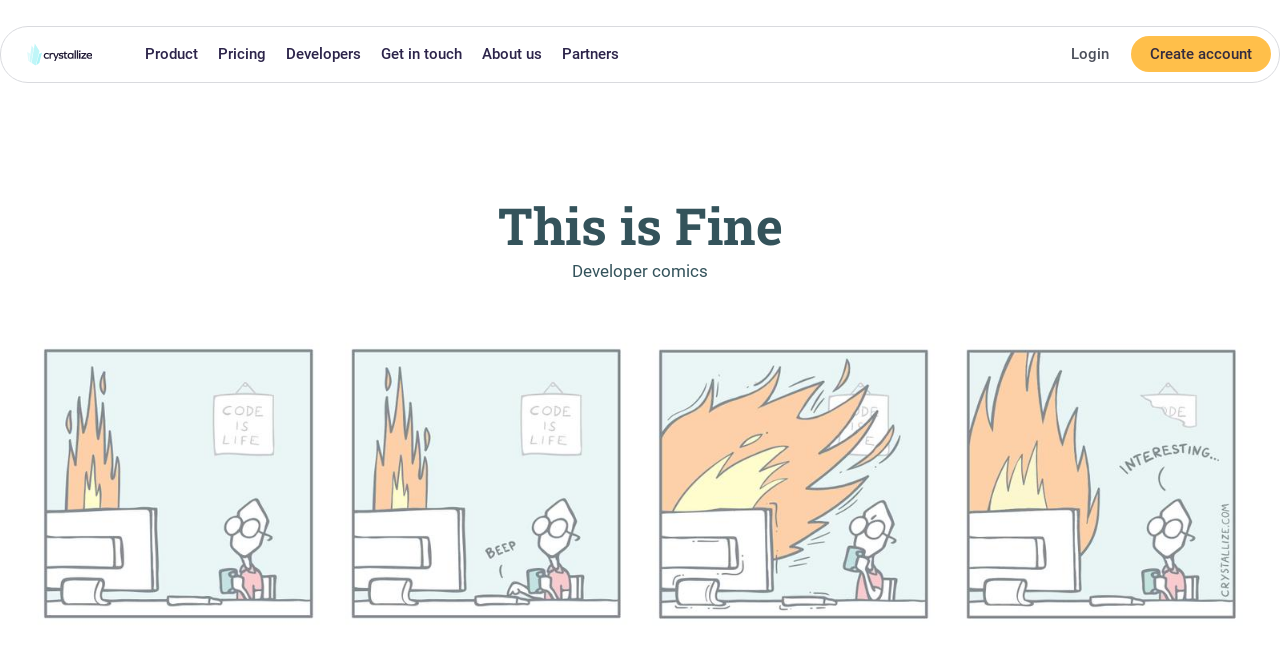

--- FILE ---
content_type: text/html; charset=utf-8
request_url: https://crystallize.com/comics/this-is-fine
body_size: 14312
content:
<!DOCTYPE html><html lang="en"><head><meta charSet="utf-8"/><meta name="viewport" content="width=device-width"/><title>This is Fine - Developer comics | Crystallize</title><meta name="description" content="Crystallize web development comic - This is Fine"/><meta property="og:title" content="This is Fine - Developer comics"/><meta property="og:description" content="Crystallize web development comic - This is Fine"/><meta property="og:url" content="https://crystallize.com/comics/this-is-fine"/><meta property="og:image" content="https://media.crystallize.com/crystallize_marketing/images/415_crystallize_strip_03.jpg"/><meta property="og:image:secure_url" content="https://media.crystallize.com/crystallize_marketing/images/415_crystallize_strip_03.jpg"/><meta name="twitter:card" content="summary"/><meta name="twitter:site" content="@CrystallizeAPI"/><meta name="twitter:title" content="This is Fine - Developer comics"/><meta name="twitter:description" content="Crystallize web development comic - This is Fine"/><meta name="twitter:image" content="https://media.crystallize.com/crystallize_marketing/images/415_crystallize_strip_03.jpg"/><link rel="canonical" href="https://crystallize.com/comics/this-is-fine"/><script src="/static-min/scripts/dropup.min.js" defer=""></script><meta name="next-head-count" content="16"/><link href="https://media.crystallize.com" rel="preconnect" crossorigin="true"/><link rel="apple-touch-icon" sizes="180x180" href="/static/favicons/apple-touch-icon.png"/><link rel="icon" type="image/png" sizes="32x32" href="/static/favicons/favicon-32x32.png"/><link rel="icon" type="image/png" sizes="16x16" href="/static/favicons/favicon-16x16.png"/><link rel="manifest" href="/static/favicons/site.webmanifest"/><link rel="mask-icon" href="/static/favicons/safari-pinned-tab.svg" color="#8fdecb"/><link rel="shortcut icon" href="/static/favicons/favicon.ico"/><meta name="msapplication-TileColor" content="#00aba9"/><meta name="msapplication-config" content="/static/favicons/browserconfig.xml"/><meta name="theme-color" content="#ffffff"/><script defer="" data-domain="crystallize.com" src="/event/js/script.js"></script><script defer="" data-domain="crystallize.com" data-api="/event/api/event" src="/event/js/script.js"></script><script defer="" data-domain="crystallize.com" data-api="/event/mouseflow" src="/event/mouseflow"></script><script type="text/partytown">(function(w,d,s,l,i){w[l]=w[l]||[];w[l].push({'gtm.start':
new Date().getTime(),event:'gtm.js'});var f=d.getElementsByTagName(s)[0],
j=d.createElement(s),dl=l!='dataLayer'?'&l='+l:'';j.async=true;j.src=
'https://www.googletagmanager.com/gtm.js?id='+i+dl;f.parentNode.insertBefore(j,f);
})(window,document,'script','dataLayer','GTM-PNR7MXV');</script><script>
                window.dataLayer = window.dataLayer || [];
                dataLayer.push({
                  event: 'custom-page-load',
                  customEnvironment: 'development'
                });
              </script><script>window._onIntersecting=function(e,r){e.__observer&&e.__observer.disconnect(),e.__observer=new IntersectionObserver(function([n]){n.isIntersecting&&(r(e),e.__observer.disconnect())},{rootMargin:"100% 0%",threshold:0}),e.__observer.observe(e)};</script><link data-next-font="size-adjust" rel="preconnect" href="/" crossorigin="anonymous"/><link rel="preload" href="https://crystallize-website-git-feat-backport-header-crystallize.vercel.app/_next/static/css/9a1aee3d3241521a.css" as="style"/><link rel="stylesheet" href="https://crystallize-website-git-feat-backport-header-crystallize.vercel.app/_next/static/css/9a1aee3d3241521a.css" data-n-g=""/><noscript data-n-css=""></noscript><script defer="" nomodule="" src="https://crystallize-website-git-feat-backport-header-crystallize.vercel.app/_next/static/chunks/polyfills-c67a75d1b6f99dc8.js"></script><script src="https://crystallize-website-git-feat-backport-header-crystallize.vercel.app/_next/static/chunks/webpack-e800221b0b899627.js" defer=""></script><script src="https://crystallize-website-git-feat-backport-header-crystallize.vercel.app/_next/static/chunks/framework-fee8a7e75612eda8.js" defer=""></script><script src="https://crystallize-website-git-feat-backport-header-crystallize.vercel.app/_next/static/chunks/main-fb865d4a5a1267f5.js" defer=""></script><script src="https://crystallize-website-git-feat-backport-header-crystallize.vercel.app/_next/static/chunks/pages/_app-17e8657a5b84333a.js" defer=""></script><script src="https://crystallize-website-git-feat-backport-header-crystallize.vercel.app/_next/static/chunks/2989-333ccd274b330406.js" defer=""></script><script src="https://crystallize-website-git-feat-backport-header-crystallize.vercel.app/_next/static/chunks/3061-5718222e17e399be.js" defer=""></script><script src="https://crystallize-website-git-feat-backport-header-crystallize.vercel.app/_next/static/chunks/3392-7638d635ff2c1a24.js" defer=""></script><script src="https://crystallize-website-git-feat-backport-header-crystallize.vercel.app/_next/static/chunks/pages/comics/%5Bcomic%5D-7a93cef2db955362.js" defer=""></script><script src="https://crystallize-website-git-feat-backport-header-crystallize.vercel.app/_next/static/wNQ_YAA35Kq-ZlG4NPH0Q/_buildManifest.js" defer=""></script><script src="https://crystallize-website-git-feat-backport-header-crystallize.vercel.app/_next/static/wNQ_YAA35Kq-ZlG4NPH0Q/_ssgManifest.js" defer=""></script><style data-styled="" data-styled-version="5.3.11">.oJsag{margin:0 0 15px;font-size:var(--font-size-4);font-family:var(--font-family-main);line-height:1;}/*!sc*/
data-styled.g1[id="headings__H1-sc-9cop4-0"]{content:"oJsag,"}/*!sc*/
.iWyHqW{font-family:var(--font-family-main);line-height:1.2em;color:hsl(192,27%,28%);font-size:var(--font-size-h3);margin-bottom:20px;line-height:1.4em;}/*!sc*/
@media (min-width:1600px){.iWyHqW{font-size:30px;}}/*!sc*/
@media (max-width:767px){.iWyHqW{font-size:25px;margin-bottom:15px;}}/*!sc*/
data-styled.g4[id="headings__Title-sc-9cop4-4"]{content:"iWyHqW,"}/*!sc*/
.cGNiWC{position:relative;z-index:2;-webkit-transition:opacity 100ms,-webkit-transform 100ms;-webkit-transition:opacity 100ms,transform 100ms;transition:opacity 100ms,transform 100ms;}/*!sc*/
data-styled.g6[id="button__Text-sc-1op7azj-0"]{content:"cGNiWC,"}/*!sc*/
.kouHMz{-webkit-flex:1 1 auto;-ms-flex:1 1 auto;flex:1 1 auto;background:#ddd;color:#fff;font-weight:600;-webkit-text-decoration:none;text-decoration:none;text-align:center;border-radius:8px;padding:15px 20px;border:2px solid transparent;background:hsl(37,100%,66%);color:hsl(192,27%,28%);}/*!sc*/
data-styled.g7[id="button__Inner-sc-1op7azj-1"]{content:"kouHMz,"}/*!sc*/
.hFvhMg{display:-webkit-inline-box;display:-webkit-inline-flex;display:-ms-inline-flexbox;display:inline-flex;border-radius:0;border:none;padding:0;-webkit-appearance:none;-moz-appearance:none;appearance:none;cursor:pointer;-webkit-text-decoration:none;text-decoration:none;position:relative;z-index:1;}/*!sc*/
@media (hover:hover){.hFvhMg:hover{-webkit-text-decoration:none;text-decoration:none;}.hFvhMg:hover .button__Inner-sc-1op7azj-1{-webkit-text-decoration:none;text-decoration:none;background:hsl(37,100%,76%);}}/*!sc*/
.hFvhMg[disabled]{cursor:default;}/*!sc*/
.hFvhMg[disabled] .button__Inner-sc-1op7azj-1{background:#e1e1e2;color:#cfcfd0;}/*!sc*/
data-styled.g8[id="button__Outer-sc-1op7azj-2"]{content:"hFvhMg,"}/*!sc*/
.gskrCz{max-width:var(--max-large-content-width);padding:0 25px;margin:0 auto;}/*!sc*/
data-styled.g11[id="layout__SharedContentLayout-sc-1fzsuvp-0"]{content:"gskrCz,"}/*!sc*/
.iihfLP{margin:30px 0;display:-webkit-box;display:-webkit-flex;display:-ms-flexbox;display:flex;-webkit-align-items:center;-webkit-box-align:center;-ms-flex-align:center;align-items:center;-webkit-box-pack:center;-webkit-justify-content:center;-ms-flex-pack:center;justify-content:center;background:#fff;padding:10px;border-radius:4px;}/*!sc*/
.iihfLP img{width:30px;margin-right:15px;margin-bottom:0;}/*!sc*/
data-styled.g22[id="feedback__Outer-sc-14whiqh-0"]{content:"iihfLP,"}/*!sc*/
.jnTrwb .headings__H3-sc-9cop4-2{font-size:2.2rem;font-family:var(--font-family-main);}/*!sc*/
@media (max-width:1023px){.jnTrwb{padding:50px 0;}.jnTrwb .headings__H3-sc-9cop4-2{font-size:1.4rem;}}/*!sc*/
.jnTrwb .vanilla-email-form__feedback-success,.jnTrwb .vanilla-email-form__feedback-error{font-size:16px;display:none;margin-top:25px;}/*!sc*/
data-styled.g23[id="vanilla-email-form__Form-sc-1jtfklr-0"]{content:"jnTrwb,"}/*!sc*/
.fvWhsU{display:-webkit-box;display:-webkit-flex;display:-ms-flexbox;display:flex;-webkit-align-items:center;-webkit-box-align:center;-ms-flex-align:center;align-items:center;}/*!sc*/
@media (max-width:767px){.fvWhsU{display:block;padding:0;}}/*!sc*/
.fvWhsU .input-wrap{display:-webkit-box;display:-webkit-flex;display:-ms-flexbox;display:flex;-webkit-flex:1 1 100%;-ms-flex:1 1 100%;flex:1 1 100%;-webkit-box-pack:end;-webkit-justify-content:flex-end;-ms-flex-pack:end;justify-content:flex-end;margin-right:15px;position:relative;}/*!sc*/
@media (max-width:767px){.fvWhsU .input-wrap{margin:0;}}/*!sc*/
.fvWhsU input{position:absolute;top:0;left:0;z-index:1;width:100%;height:100%;box-shadow:0 2px 4px rgba(0,0,0,0.05);border-radius:8px !important;border:1px solid #dfdfdf;}/*!sc*/
.fvWhsU button{white-space:nowrap;position:relative;z-index:2;margin:15px 10px;}/*!sc*/
data-styled.g24[id="vanilla-email-form__Fields-sc-1jtfklr-1"]{content:"fvWhsU,"}/*!sc*/
.fqloxt{color:hsl(192,27%,28%);border-radius:50px;font-size:24px;font-weight:600;padding:0 50px;font-family:'Roboto',sans-serif;display:-webkit-box;display:-webkit-flex;display:-ms-flexbox;display:flex;-webkit-box-pack:center;-webkit-justify-content:center;-ms-flex-pack:center;justify-content:center;}/*!sc*/
data-styled.g25[id="vanilla-email-form__SuccessBox-sc-1jtfklr-2"]{content:"fqloxt,"}/*!sc*/
@font-face{font-family:'roboto-slab-fallback';size-adjust:105%;ascent-override:175%;-webkit-descent-override:100%;descent-override:100%;src:local(arial);}/*!sc*/
:root{--content-padding:100px;--max-content-width:1040px;--max-small-content-width:850px;--max-large-content-width:1400px;--font-family-main:"Roboto Slab","roboto-slab-fallback",sans-serif;--listformat-product-height-xl:500px;--listformat-product-height-lg:440px;--listformat-product-height-md:400px;--listformat-product-height-sm:600px;--listformat-product-height-xs:400px;--listformat-product-image-fit:contain;--listformat-product-image-position:center;--font-size-label:14px;--font-size-body :16px;--font-size-lead:20px;--font-size-h1:3.5rem;--font-size-h2:3rem;--font-size-h3:2.5rem;--font-size-h4:1.5rem;--font-size-h5:1rem;--font-size-0:1rem;--font-size-1:1.1rem;--font-size-2:1.7rem;--font-size-3:3rem;--font-size-4:3.2rem;}/*!sc*/
@media (max-width:1023px){:root{--content-padding:50px;}}/*!sc*/
@media (max-width:767px){:root{--content-padding:15px;}}/*!sc*/
@media (min-width:1024px) and (max-width:1599px){:root{--font-size-1:1rem;--font-size-2:1.5rem;--font-size-3:2.5rem;--font-size-4:3rem;}}/*!sc*/
@media (max-width:1023px){:root{--font-size-1:1rem;--font-size-2:1.25rem;--font-size-3:1.5rem;--font-size-4:2.5rem;}}/*!sc*/
@media (max-width:767px){:root{--font-size-1:1.25rem;--font-size-2:1.25rem;--font-size-3:1.25rem;--font-size-4:1.5rem;}}/*!sc*/
html{-ms-text-size-adjust:100%;-webkit-text-size-adjust:100%;font:16px/1 'Roboto',sans-serif;}/*!sc*/
@media (min-width:1600px){html{font:16px/1 'Roboto',sans-serif;}}/*!sc*/
@media (min-width:1024px) and (max-width:1599px){html{font:17px/1 'Roboto',sans-serif;}}/*!sc*/
@media (min-width:768px) and (max-width:1023px){html{font:16px/1 'Roboto',sans-serif;}}/*!sc*/
@media (max-width:767px){html{font:14px/1 'Roboto',sans-serif;}}/*!sc*/
body{margin:0;-moz-osx-font-smoothing:grayscale;-webkit-font-smoothing:antialiased;background:#fafafa;color:#4c505b;}/*!sc*/
*{box-sizing:border-box;}/*!sc*/
h1,h2,h3,h4,blockquote,ol,ul{margin:0 0 1em;padding:0;}/*!sc*/
figure{padding:0;margin:0;}/*!sc*/
main{display:block;}/*!sc*/
strong{font-weight:bold;}/*!sc*/
a,button{color:inherit;}/*!sc*/
a{-webkit-text-decoration:none;text-decoration:none;}/*!sc*/
@media(hover:hover){a:hover{-webkit-text-decoration:underline;text-decoration:underline;}}/*!sc*/
.fancy-link{color:hsl(192,27%,28%);font-weight:600;box-shadow:0px 3px 0px hsl(37,100%,66%);-webkit-transition:all 0.2s cubic-bezier(.47,1.64,.41,.8);transition:all 0.2s cubic-bezier(.47,1.64,.41,.8);}/*!sc*/
@media(hover:hover){.fancy-link:hover{box-shadow:inset 0px -0.5em 0px hsl(37,100%,66%);-webkit-text-decoration:none;text-decoration:none;}}/*!sc*/
.fancy-link u{-webkit-text-decoration:none;text-decoration:none;}/*!sc*/
.push-in{padding:0 var(--content-padding);}/*!sc*/
button{overflow:visible;border:0;font:inherit;-webkit-font-smoothing:inherit;-webkit-letter-spacing:inherit;-moz-letter-spacing:inherit;-ms-letter-spacing:inherit;letter-spacing:inherit;background:none;cursor:pointer;}/*!sc*/
::-moz-focus-inner{padding:0;border:0;}/*!sc*/
img{max-width:100%;height:auto;border:0;}/*!sc*/
p{line-height:1.5;}/*!sc*/
textarea,input[type="color"],input[type="date"],input[type="datetime"],input[type="email"],input[type="number"],input[type="password"],input[type="search"],input[type="tel"],input[type="text"],input[type="url"]{-webkit-appearance:none;-moz-appearance:none;appearance:none;display:inline-block;font-size:1rem;color:inherit;background:#fff;border-width:1px;border-style:solid;border-color:#dfdfdf;padding:11px 25px;border-radius:25px;}/*!sc*/
textarea:focus,input[type="color"]:focus,input[type="date"]:focus,input[type="datetime"]:focus,input[type="email"]:focus,input[type="number"]:focus,input[type="password"]:focus,input[type="search"]:focus,input[type="tel"]:focus,input[type="text"]:focus,input[type="url"]:focus{border-color:#aaa;}/*!sc*/
textarea{font-family:'Roboto';font-size:inherit;}/*!sc*/
data-styled.g28[id="sc-global-eYaQWf1"]{content:"sc-global-eYaQWf1,"}/*!sc*/
.gFFxny{right:-100%;width:100%;height:100%;background:white;-webkit-flex-direction:column;-ms-flex-direction:column;flex-direction:column;top:0;border-radius:8px;}/*!sc*/
@media (max-width:1023px){.gFFxny{position:fixed;overflow:scroll;padding:4rem 25px 4rem 0;height:100vh;}.gFFxny.open{right:0 !important;}}/*!sc*/
@media (min-width:1024px){.gFFxny{-webkit-flex-direction:row;-ms-flex-direction:row;flex-direction:row;background:transparent;border-radius:0px;height:auto;display:-webkit-box;display:-webkit-flex;display:-ms-flexbox;display:flex;right:0;width:100%;-webkit-box-pack:justify;-webkit-justify-content:space-between;-ms-flex-pack:justify;justify-content:space-between;}}/*!sc*/
.gFFxny.open .section{display:block !important;position:relative !important;}/*!sc*/
data-styled.g29[id="styles__MainNavigation-sc-kvk9ve-0"]{content:"gFFxny,"}/*!sc*/
.iWFqgR{--padding:16px 24px;--transition-duration:0s;}/*!sc*/
@media (max-width:767px){.iWFqgR{overflow:hidden;}}/*!sc*/
.iWFqgR p,.iWFqgR ul{margin:0;}/*!sc*/
.iWFqgR .nav{display:-webkit-box;display:-webkit-flex;display:-ms-flexbox;display:flex;-webkit-flex-direction:column;-ms-flex-direction:column;flex-direction:column;}/*!sc*/
@media (min-width:1024px){.iWFqgR .nav{-webkit-flex-direction:row;-ms-flex-direction:row;flex-direction:row;}}/*!sc*/
.iWFqgR .nav-container{position:relative;}/*!sc*/
.iWFqgR .nav-container:hover,.iWFqgR .nav-container:focus{outline:none !important;}/*!sc*/
.iWFqgR .nav-container:hover > .section,.iWFqgR .nav-container:focus > .section{display:block;}/*!sc*/
.iWFqgR .nav{display:-webkit-box;display:-webkit-flex;display:-ms-flexbox;display:flex;width:100%;-webkit-align-items:center;-webkit-box-align:center;-ms-flex-align:center;align-items:center;-webkit-box-pack:justify;-webkit-justify-content:space-between;-ms-flex-pack:justify;justify-content:space-between;font-size:16px;color:"#2C244A";}/*!sc*/
@media (min-width:1024px){.iWFqgR .nav{display:-webkit-inline-box;display:-webkit-inline-flex;display:-ms-inline-flexbox;display:inline-flex;width:auto;-webkit-box-pack:center;-webkit-justify-content:center;-ms-flex-pack:center;justify-content:center;}}/*!sc*/
.iWFqgR .nav .nav-link{display:-webkit-box;display:-webkit-flex;display:-ms-flexbox;display:flex;-webkit-align-items:center;-webkit-box-align:center;-ms-flex-align:center;align-items:center;-webkit-text-decoration:none;text-decoration:none;background:none;border:none;color:#2C244A;cursor:pointer;height:50px;padding:0 10px;font-weight:500;font-size:15px;}/*!sc*/
.iWFqgR .nav .nav-link:hover{color:"#1F1934";background:#f7f6f9;}/*!sc*/
@media (max-width:1023px){.iWFqgR .nav{height:auto;-webkit-align-items:flex-start;-webkit-box-align:flex-start;-ms-flex-align:flex-start;align-items:flex-start;gap:1.5rem;padding:0 10px;font-weight:500;}}/*!sc*/
.iWFqgR .section{position:absolute;padding:var(--padding);background:#fff;border-radius:1rem;display:none;top:3.2rem;}/*!sc*/
@media (min-width:1024px){.iWFqgR .section{box-shadow:0 50px 100px -20px rgba(50,50,93,0.25),0 30px 60px -30px rgba(0,0,0,0.3);}.iWFqgR .section.section-contact,.iWFqgR .section.section-developers,.iWFqgR .section.section-product{padding-bottom:0;}.iWFqgR .section.section-partners{padding-right:40px;}}/*!sc*/
@media (max-width:1023px){.iWFqgR .section{padding:0 25px;top:0;}}/*!sc*/
.iWFqgR .section:hover,.iWFqgR .section:focus{display:block;}/*!sc*/
@media (min-width:1024px){.iWFqgR .full-width-bg{width:calc(100% + 48px);left:-24px;position:relative;margin-top:12px;padding:12px 24px 24px;border-radius:0 0 8px 8px;background:#f1f1f1;}}/*!sc*/
.iWFqgR p{padding-top:20px;}/*!sc*/
.iWFqgR .icon{-webkit-flex:0 0 24px;-ms-flex:0 0 24px;flex:0 0 24px;width:24px;height:24px;margin-top:-2px;}/*!sc*/
.iWFqgR .icon img{width:100%;height:100%;}/*!sc*/
.iWFqgR a{font-size:15px;}/*!sc*/
.iWFqgR p{font-size:14px;}/*!sc*/
@media (max-width:1023px){.iWFqgR{padding:10px 0;}.iWFqgR a{font-size:14px;}.iWFqgR .icon{-webkit-flex:0 0 24px;-ms-flex:0 0 24px;flex:0 0 24px;width:24px;height:24px;}}/*!sc*/
.iWFqgR .navlist-primary li{display:-webkit-box;display:-webkit-flex;display:-ms-flexbox;display:flex;padding:10px 0;-webkit-align-items:center;-webkit-box-align:center;-ms-flex-align:center;align-items:center;position:relative;}/*!sc*/
.iWFqgR .navlist-primary li.navlist-primary-heading{display:block;padding:0;}/*!sc*/
@media (min-width:1024px){.iWFqgR .navlist-primary li{padding:10px 0 0;margin-bottom:10px;}}/*!sc*/
.iWFqgR .navlist-primary li a{width:100%;font-size:16px;margin:0 0 4px 0;color:#50475c;-webkit-text-decoration:none;text-decoration:none;font-weight:500;}/*!sc*/
@media (min-width:1024px){.iWFqgR .navlist-primary li a{height:100%;width:100%;padding-left:58px;position:absolute;left:0;}}/*!sc*/
@media (max-width:1023px){.iWFqgR .navlist-primary li a{font-size:14px;}}/*!sc*/
.iWFqgR .navlist-primary li p{padding-top:20px;font-weight:300;}/*!sc*/
.iWFqgR .navlist-primary li .icon{-webkit-flex:0 0 48px;-ms-flex:0 0 48px;flex:0 0 48px;width:48px;height:48px;border-radius:0.5rem;border:1px solid #d7d2e0;background:#f2f1f6;}/*!sc*/
.iWFqgR .navlist-primary li .icon img{width:100%;height:100%;border-radius:0.5rem;}/*!sc*/
@media (max-width:1023px){.iWFqgR .navlist-primary li{padding:8px 0;}.iWFqgR .navlist-primary li p{padding-top:5px;}.iWFqgR .navlist-primary li .icon{-webkit-flex:0 0 34px;-ms-flex:0 0 34px;flex:0 0 34px;width:34px;height:34px;}}/*!sc*/
.iWFqgR .navlist-primary-text{-webkit-flex:1 1 auto;-ms-flex:1 1 auto;flex:1 1 auto;white-space:pre;margin-left:10px;}/*!sc*/
.iWFqgR p{font-size:13px;line-height:18px;margin:0;color:#736789;font-style:italic;}/*!sc*/
.iWFqgR .subtle{color:#7b8ca3;font-size:14px;margin:4px 0 32px 0;opacity:1;}/*!sc*/
.iWFqgR .two-col{display:grid;grid-column-gap:24px;padding:12px 24px 12px 0;}/*!sc*/
@media (min-width:1024px){.iWFqgR .two-col{grid-template-columns:1fr 1fr;}}/*!sc*/
.iWFqgR .pad-30{padding:0 30px;}/*!sc*/
.iWFqgR .navlist-subtle > li{display:-webkit-box;display:-webkit-flex;display:-ms-flexbox;display:flex;-webkit-align-items:center;-webkit-box-align:center;-ms-flex-align:center;align-items:center;padding:0;}/*!sc*/
.iWFqgR .navlist-subtle > li > a{padding:5px 0;color:#4a4a4a;position:relative !important;font-weight:400;font-size:.875rem;white-space:pre;}/*!sc*/
.iWFqgR .navlist-subtle > li img{width:15px;height:auto;margin-right:5px;}/*!sc*/
.iWFqgR .navlist{color:#6772e5;font-weight:600;}/*!sc*/
.iWFqgR .navlist li{padding:0px 0;}/*!sc*/
data-styled.g30[id="styles__Header-sc-1cseus1-0"]{content:"iWFqgR,"}/*!sc*/
.jRxYxn{background:#fff;position:relative;z-index:99;padding:0 100px;font-size:16px;}/*!sc*/
@media (min-width:768px) and (max-width:1023px){.jRxYxn{padding:0 50px 0;}}/*!sc*/
@media (max-width:767px){.jRxYxn{padding:0;}}/*!sc*/
data-styled.g31[id="styles__BackgroundOuter-sc-o3fcko-0"]{content:"jRxYxn,"}/*!sc*/
.jfUvMJ{margin:0 auto;background:#fff;padding:0px 0 50px 0;max-width:1600px;}/*!sc*/
@media (max-width:767px){.jfUvMJ{padding:100px 0px 50px;}}/*!sc*/
data-styled.g32[id="styles__Outer-sc-o3fcko-1"]{content:"jfUvMJ,"}/*!sc*/
@media (min-width:768px) and (max-width:1023px){.cwcCNQ{grid-row-start:span 3;}}/*!sc*/
.cwcCNQ img{width:40px;margin-bottom:25px;}/*!sc*/
data-styled.g33[id="styles__Left-sc-o3fcko-2"]{content:"cwcCNQ,"}/*!sc*/
.dXXJuZ{-webkit-align-self:start;-ms-flex-item-align:start;align-self:start;display:-webkit-box;display:-webkit-flex;display:-ms-flexbox;display:flex;}/*!sc*/
.dXXJuZ a{display:-webkit-box;display:-webkit-flex;display:-ms-flexbox;display:flex;-webkit-align-items:center;-webkit-box-align:center;-ms-flex-align:center;align-items:center;padding-left:0px;color:#4c505b;}/*!sc*/
.dXXJuZ img{width:25px;padding:4px;margin-right:8px;}/*!sc*/
data-styled.g34[id="styles__MadeBy-sc-o3fcko-3"]{content:"dXXJuZ,"}/*!sc*/
.VNelt{padding:80px 0px 0px 0px;display:grid;grid-template-columns:150px 1fr 1fr 1fr 1fr;margin:0 auto;}/*!sc*/
.VNelt h4{font-family:'Roboto',sans-serif;color:hsl(192,27%,28%);margin:0px 0 10px 0;padding:0;}/*!sc*/
@media (min-width:768px) and (max-width:1023px){.VNelt{grid-template-columns:120px 1fr 1fr;grid-gap:40px;}}/*!sc*/
@media (max-width:767px){.VNelt{display:block;padding:0 25px;}}/*!sc*/
data-styled.g35[id="styles__Inner-sc-o3fcko-4"]{content:"VNelt,"}/*!sc*/
.fPeXiU ul{list-style:none;}/*!sc*/
.fPeXiU ul li a{display:block;padding:8px 0;color:hsl(192,27%,28%);display:-webkit-box;display:-webkit-flex;display:-ms-flexbox;display:flex;-webkit-align-items:center;-webkit-box-align:center;-ms-flex-align:center;align-items:center;}/*!sc*/
.fPeXiU ul li a small{padding-left:10px;font-size:10px;color:#8FDDCA;}/*!sc*/
@media (min-width:1600px){.fPeXiU ul li a{font-size:16px;}}/*!sc*/
@media (max-width:767px){.fPeXiU{margin-top:50px;}.fPeXiU ul li{margin-bottom:10px;}}/*!sc*/
data-styled.g36[id="styles__Links-sc-o3fcko-5"]{content:"fPeXiU,"}/*!sc*/
.hNjuKY{max-width:1600px;margin:0 auto;display:grid;grid-template-columns:1fr 2fr;grid-template-rows:auto;gap:12px;padding:12px 0 20px;border-top:1px solid #dfdfdf;}/*!sc*/
@media (max-width:1023px){.hNjuKY{display:-webkit-box;display:-webkit-flex;display:-ms-flexbox;display:flex;-webkit-flex-direction:column;-ms-flex-direction:column;flex-direction:column;padding:20px 25px 75px;}}/*!sc*/
data-styled.g37[id="styles__Bedrock-sc-o3fcko-7"]{content:"hNjuKY,"}/*!sc*/
.kgWeYh{grid-column-start:2;grid-row-start:1;display:grid;grid-template-columns:1fr 1fr 1fr;grid-template-rows:auto;gap:15px;-webkit-box-pack:end;-webkit-justify-content:end;-ms-flex-pack:end;justify-content:end;}/*!sc*/
@media (min-width:1600px){.kgWeYh{display:-webkit-box;display:-webkit-flex;display:-ms-flexbox;display:flex;-webkit-flex-direction:row;-ms-flex-direction:row;flex-direction:row;gap:15px;}}/*!sc*/
@media (max-width:1023px){.kgWeYh{justify-self:start;grid-row-start:span 2;display:-webkit-box;display:-webkit-flex;display:-ms-flexbox;display:flex;-webkit-flex-direction:column;-ms-flex-direction:column;flex-direction:column;}}/*!sc*/
data-styled.g38[id="styles__SocialLinks-sc-o3fcko-8"]{content:"kgWeYh,"}/*!sc*/
@media (min-width:1024px){.kbLfjt{display:-webkit-box;display:-webkit-flex;display:-ms-flexbox;display:flex;}}/*!sc*/
.kbLfjt a{position:relative;padding:0;display:-webkit-inline-box;display:-webkit-inline-flex;display:-ms-inline-flexbox;display:inline-flex;-webkit-align-items:center;-webkit-box-align:center;-ms-flex-align:center;align-items:center;}/*!sc*/
.kbLfjt img{width:30px;margin-right:5px;object-fit:contain;}/*!sc*/
.kbLfjt span{white-space:nowrap;}/*!sc*/
data-styled.g39[id="styles__SocialLinkWrapper-sc-o3fcko-9"]{content:"kbLfjt,"}/*!sc*/
.fJZsCh{justify-self:end;-webkit-align-self:center;-ms-flex-item-align:center;align-self:center;}/*!sc*/
@media (max-width:1023px){.fJZsCh{grid-column-start:1;grid-row-start:2;justify-self:start;-webkit-align-self:start;-ms-flex-item-align:start;align-self:start;line-height:1em;margin-top:4px;}}/*!sc*/
data-styled.g40[id="styles__Copyright-sc-o3fcko-10"]{content:"fJZsCh,"}/*!sc*/
.efdHGB{margin:0;display:-webkit-box;display:-webkit-flex;display:-ms-flexbox;display:flex;-webkit-flex-direction:row;-ms-flex-direction:row;flex-direction:row;gap:10px;-webkit-align-items:center;-webkit-box-align:center;-ms-flex-align:center;align-items:center;justify-self:start;-webkit-align-self:center;-ms-flex-item-align:center;align-self:center;}/*!sc*/
@media (max-width:1023px){.efdHGB{margin-top:25px;-webkit-flex-direction:column;-ms-flex-direction:column;flex-direction:column;-webkit-align-items:flex-start;-webkit-box-align:flex-start;-ms-flex-align:flex-start;align-items:flex-start;justify-self:start;-webkit-align-self:start;-ms-flex-item-align:start;align-self:start;}.efdHGB span{display:none;}.efdHGB a{display:inline-block;padding:8px 0;}}/*!sc*/
data-styled.g41[id="styles__FooterLegalLinks-sc-o3fcko-11"]{content:"efdHGB,"}/*!sc*/
.fZuvjS{margin:0;display:-webkit-box;display:-webkit-flex;display:-ms-flexbox;display:flex;-webkit-flex-direction:row;-ms-flex-direction:row;flex-direction:row;gap:10px;-webkit-align-items:center;-webkit-box-align:center;-ms-flex-align:center;align-items:center;justify-self:end;-webkit-align-self:center;-ms-flex-item-align:center;align-self:center;}/*!sc*/
@media (max-width:1023px){.fZuvjS{margin-top:25px;-webkit-flex-direction:column;-ms-flex-direction:column;flex-direction:column;-webkit-align-items:flex-start;-webkit-box-align:flex-start;-ms-flex-align:flex-start;align-items:flex-start;justify-self:start;-webkit-align-self:start;-ms-flex-item-align:start;align-self:start;gap:5px;}.fZuvjS span{display:none;}}/*!sc*/
data-styled.g42[id="styles__CompanyInfo-sc-o3fcko-12"]{content:"fZuvjS,"}/*!sc*/
.dmEioz{position:relative;width:100%;display:inline-block;}/*!sc*/
.dmEioz:hover .dropup-content{display:block;}/*!sc*/
.dmEioz.open .dropup-content{display:block;}/*!sc*/
data-styled.g43[id="dropup__DropUpWrapper-sc-1s4ap46-0"]{content:"dmEioz,"}/*!sc*/
.dRMMWs{display:none;position:absolute;background-color:#fefefe;bottom:100%;min-width:200px;z-index:1;border-radius:8px;box-shadow:0 2px 4px rgba(0,0,0,0.1);border:1px solid #dfdfdf;}/*!sc*/
data-styled.g44[id="dropup__DropUpContent-sc-1s4ap46-1"]{content:"dRMMWs,"}/*!sc*/
.jXNGxR{list-style:none;margin:0;padding:0;}/*!sc*/
data-styled.g45[id="dropup__DropUpList-sc-1s4ap46-2"]{content:"jXNGxR,"}/*!sc*/
.iithpo:hover{background-color:#fafafa;}/*!sc*/
.iithpo:first-of-type{border-top-left-radius:8px;border-top-right-radius:8px;}/*!sc*/
.iithpo:last-of-type{border-bottom-left-radius:8px;border-bottom-right-radius:8px;}/*!sc*/
data-styled.g46[id="dropup__DropUpListItem-sc-1s4ap46-3"]{content:"iithpo,"}/*!sc*/
.jHjrKv{margin:8px 16px;-webkit-text-decoration:none;text-decoration:none;cursor:pointer;}/*!sc*/
.jHjrKv:hover{-webkit-text-decoration:underline;text-decoration:underline;font-weight:bold;}/*!sc*/
data-styled.g47[id="styles__DropdownLink-sc-13dfqdk-0"]{content:"jHjrKv,"}/*!sc*/
.hsLoSV{cursor:pointer;-webkit-appearance:none;-moz-appearance:none;appearance:none;border:none;padding:8px 0;}/*!sc*/
.hsLoSV:hover{-webkit-text-decoration:underline;text-decoration:underline;}/*!sc*/
@media (max-width:1023px){.hsLoSV{padding:8px 10px;margin-left:-10px;}}/*!sc*/
data-styled.g48[id="styles__DropdownTitle-sc-13dfqdk-1"]{content:"hsLoSV,"}/*!sc*/
.frCszf{position:absolute;top:0;left:0;font-size:0;line-height:1;padding:0.75rem 0.5rem;cursor:pointer;}/*!sc*/
.frCszf:focus{font-size:0.75rem;}/*!sc*/
data-styled.g53[id="styles__SkipLink-sc-654yi1-0"]{content:"frCszf,"}/*!sc*/
.cuNGZd{outline:none;background:#f3f4f6;background:#fff;padding-bottom:50px;padding-top:200px;}/*!sc*/
@media (max-width:1023px){.cuNGZd{padding-top:100px;}}/*!sc*/
data-styled.g54[id="styles__Main-sc-654yi1-1"]{content:"cuNGZd,"}/*!sc*/
.ftrwTs{position:relative;-webkit-flex:1;-ms-flex:1;flex:1;}/*!sc*/
.ftrwTs img{display:block;width:100%;height:auto;}/*!sc*/
@media (min-width:1024px){.ftrwTs{overflow:hidden;}.ftrwTs::before{content:'';display:block;padding-top:25%;width:100%;}}/*!sc*/
data-styled.g58[id="styles__Outer-sc-o96t1z-0"]{content:"ftrwTs,"}/*!sc*/
@media (min-width:1024px){.cvpird{position:absolute;top:0;left:0;width:50%;}}/*!sc*/
data-styled.g59[id="styles__MobilePicture-sc-o96t1z-1"]{content:"cvpird,"}/*!sc*/
.eCMoSQ{display:none;}/*!sc*/
@media (min-width:1024px){.eCMoSQ{display:block;position:absolute;bottom:0;right:0;width:50%;}}/*!sc*/
data-styled.g60[id="styles__DesktopPicture-sc-o96t1z-2"]{content:"eCMoSQ,"}/*!sc*/
.cSekiS figcaption{margin:25px 0;}/*!sc*/
data-styled.g61[id="styles__Figure-sc-1iz1ent-0"]{content:"cSekiS,"}/*!sc*/
.hTpDlq{margin-bottom:50px;text-align:center;line-height:1.3 '';color:hsl(192,27%,28%);font-size:var(--font-size-4);}/*!sc*/
.hTpDlq span{display:block;font-size:12px;color:#fff;}/*!sc*/
.hTpDlq small{display:block;font-size:var(--font-size-1);font-family:'Roboto',sans-serif;}/*!sc*/
data-styled.g63[id="styles__StyledH1-sc-1iz1ent-2"]{content:"hTpDlq,"}/*!sc*/
.iplsIC{opacity:1;display:-webkit-box;display:-webkit-flex;display:-ms-flexbox;display:flex;-webkit-box-pack:justify;-webkit-justify-content:space-between;-ms-flex-pack:justify;justify-content:space-between;-webkit-align-items:center;-webkit-box-align:center;-ms-flex-align:center;align-items:center;font-weight:600;margin:40px 0 5px;padding-bottom:5px;margin-top:100px;}/*!sc*/
.iplsIC h2{color:hsl(192,27%,28%);}/*!sc*/
data-styled.g65[id="styles__LastHeader-sc-1iz1ent-5"]{content:"iplsIC,"}/*!sc*/
.dHsEIg{margin-bottom:100px;}/*!sc*/
@media (min-width:1024px){.dHsEIg{display:grid;grid-gap:10px;grid-template-columns:1fr 1fr 1fr 1fr;}}/*!sc*/
data-styled.g66[id="styles__Previews-sc-1iz1ent-6"]{content:"dHsEIg,"}/*!sc*/
.djJVil{display:block;margin-bottom:50px;border:1px solid #dfdfdf;border-radius:8px;padding:8px;}/*!sc*/
@media (min-width:1024px){.djJVil{display:-webkit-box;display:-webkit-flex;display:-ms-flexbox;display:flex;-webkit-flex-direction:column;-ms-flex-direction:column;flex-direction:column;margin-bottom:0;}}/*!sc*/
.djJVil h3{padding:10px 12px 5px;font-size:1rem;margin:0 0 20px;hsl(192,27%,28%);}/*!sc*/
.djJVil img{display:block;width:100%;height:auto;}/*!sc*/
data-styled.g67[id="styles__Preview-sc-1iz1ent-7"]{content:"djJVil,"}/*!sc*/
.fUkmTO{background:#F3F4F6;border-radius:8px;margin:0 auto;padding:1.5rem 3rem;}/*!sc*/
@media (min-width:1024px){.fUkmTO{padding:3rem 6rem;}}/*!sc*/
@media (max-width:767px){.fUkmTO{display:block;}}/*!sc*/
data-styled.g68[id="styles__NewsletterSignup-sc-1iz1ent-8"]{content:"fUkmTO,"}/*!sc*/
</style></head><body><noscript><iframe src="https://www.googletagmanager.com/ns.html?id=GTM-PNR7MXV" height="0" width="0" style="display:none;visibility:hidden"></iframe></noscript><div id="__next"><a href="#content" class="styles__SkipLink-sc-654yi1-0 frCszf">Skip to main content</a><header id="main-menu-wrapper" class="normal"><div class="bg-white"><div class="p-0.5 lg:container fixed  flex z-20  border border-gray-200 justify-between top-2 lg:top-6 px-2 rounded-full w-full max-w-[1600px] left-1/2 -translate-x-1/2 bg-white"><div class="relative flex items-center justify-between w-full z-10"><div class="max-w-full px-4"><div class="lg:mr-6 relative z-10 h-12"><a class="nav" href="/"><img src="/static/logo/crystallize-new-logo.svg" alt="Crystallize logo" width="180" height="55" loading="eager" fetchpriority="high" class="h-full logo"/></a></div></div><div id="main-menu-nav" class="styles__MainNavigation-sc-kvk9ve-0 gFFxny"><div class="styles__Header-sc-1cseus1-0 iWFqgR header"><section class="normal"><nav class="nav"><div class="nav-container" tabindex="0"><button class="nav-link" data-nav="product" tabindex="-1">Product</button><section class="section section-product"><div class="two-col"><ul class="navlist-primary"><li class="navlist-primary-payments group/link"><div class="icon"><img src="/static/icons/navigation/icon-headless-ecommerce.svg" alt="Headless ecommerce icon" width="30" height="30" loading="lazy" class="group-hover/link:bg-cyan-50"/></div><div class="navlist-primary-text"><a class="group-hover/link:text-cyan-700" href="/headless-ecommerce">Headless ecommerce</a><p>Fit the needs of an ever-evolving customer</p></div></li><li class="navlist-primary-billing group/link"><div class="icon"><img src="/static/icons/navigation/icon-pim.svg" alt="Product information management icon" width="30" height="30" loading="lazy" class="group-hover/link:bg-cyan-50"/></div><div class="navlist-primary-text"><a class="group-hover/link:text-cyan-700" href="/pim">Product information management</a><p>Syndicate your product to any platform</p></div></li><li class="navlist-primary-payments group/link"><div class="icon"><img src="/static/icons/navigation/icon-subscription.svg" alt="Calender" width="30" height="30" loading="lazy" class="group-hover/link:bg-cyan-50"/></div><div class="navlist-primary-text"><a class="group-hover/link:text-cyan-700" href="/subscription-ecommerce-platform">Subscription Management</a><p>Level up your recurring revenue streams </p></div></li><li class="navlist-primary-connect group/link"><div class="icon"><img src="/static/icons/navigation/icon-rich-content.svg" alt="For developers icon" width="30" height="30" loading="lazy" class="group-hover/link:bg-cyan-50"/></div><div class="navlist-primary-text"><a class="group-hover/link:text-cyan-700" href="/cms-rich-content-management">Rich content management</a><p>Delight customers with content storytelling</p></div></li></ul><ul class="navlist-primary"><li class="navlist-primary-payments group/link"><div class="icon"><img src="/static/icons/navigation/icon-developers.svg" alt="For developers icon" width="30" height="30" loading="lazy" class="group-hover/link:bg-cyan-50"/></div><div class="navlist-primary-text"><a class="group-hover/link:text-cyan-700" href="/for-developers">For Developers</a><p>GraphQL API &amp; frontend freedom </p></div></li><li class="navlist-primary-connect group/link"><div class="icon"><img src="/static/icons/navigation/icon-agencies.svg" alt="For agencies icon" width="30" height="30" loading="lazy" class="group-hover/link:bg-cyan-50"/></div><div class="navlist-primary-text"><a class="group-hover/link:text-cyan-700" href="/for-agencies">For Agencies</a><p>Unify data and marketing content</p></div></li><li class="navlist-primary-connect group/link"><div class="icon"><img src="/static/icons/navigation/icon-buisnesses.svg" alt="For buisnesses icon" width="30" height="30" loading="lazy" class="group-hover/link:bg-cyan-50"/></div><div class="navlist-primary-text"><a class="group-hover/link:text-cyan-700" href="/for-businesses">For Businesses</a><p>Scale logistics easily as you grow sales</p></div></li><li class="navlist-primary-billing group/link"><div class="icon"><img src="/static/icons/navigation/icon-marketers.svg" alt="For marketers and editors icon" width="30" height="30" loading="lazy" class="group-hover/link:bg-cyan-50"/></div><div class="navlist-primary-text"><a class="group-hover/link:text-cyan-700" href="/for-marketers">For Marketers &amp; Editors</a><p>Collaborate with your team in harmony</p></div></li></ul></div><div class="full-width-bg"><ul class="navlist-primary"><li class="navlist-primary-connect group/link"><div class="icon"><img src="/static/icons/navigation/icon-graphql-logo.svg" alt="GraphQL logo" width="30" height="30" loading="lazy" class="group-hover/link:bg-cyan-50"/></div><div class="navlist-primary-text"><a class="group-hover/link:text-cyan-700" href="/api">GraphQL API</a><p>Superfast GraphQL APIs</p></div></li><li class="navlist-primary-connect group/link"><div class="icon"><img src="/static/icons/navigation/icon-roi-calculator.svg" alt="ROI calculator icon" width="30" height="30" loading="lazy" class="group-hover/link:bg-cyan-50"/></div><div class="navlist-primary-text"><a class="group-hover/link:text-cyan-700" href="/page-speed-roi-calculator">Page Speed ROI calculator</a><p>Check your ROI with our calculator</p></div></li></ul></div></section></div><div class="nav-container"><a class="nav-link" href="/pricing">Pricing</a></div><div class="nav-container" tabindex="0"><button class="nav-link" data-nav="developers" tabindex="-1">Developers</button><section class="section section-developers "><ul class="navlist-primary"><li class="group/link"><div class="icon"><img src="/static/icons/navigation/icon-getting-started.svg" alt="Getting started icon" width="30" height="30" loading="lazy" class="group-hover/link:bg-cyan-50"/></div><div class="navlist-primary-text"><a class="group-hover/link:text-cyan-700" href="/learn/user-guides/getting-started">Getting started</a><p>How to setup and configure your tenant </p></div></li><li class="group/link"><div class="icon"><img src="/static/icons/navigation/icon-dev-guides.svg" alt="Dev guides icon" width="30" height="30" loading="lazy" class="group-hover/link:bg-cyan-50"/></div><div class="navlist-primary-text"><a class="group-hover/link:text-cyan-700" href="/learn/developer-guides">Dev guides</a><p>Tailor make your frontend</p></div></li><li class="group/link"><div class="icon"><img src="/static/icons/navigation/icon-livestreams.svg" alt="Livestreams icon" width="30" height="30" loading="lazy" class="group-hover/link:bg-cyan-50"/></div><div class="navlist-primary-text"><a class="group-hover/link:text-cyan-700" href="/learn/livestreams">Livestreams</a><p>Hints, features and tricks </p></div></li><li class="group/link"><div class="icon"><img src="/static/icons/navigation/icon-api-status.svg" alt="API status icon" width="30" height="30" loading="lazy" class="group-hover/link:bg-cyan-50"/></div><div class="navlist-primary-text"><a class="group-hover/link:text-cyan-700" href="https://status.crystallize.com/">API status</a><p>Is that thing still on?</p></div></li><li class="group/link"><div class="icon"><img src="/static/icons/navigation/icon-open-source.svg" alt="Open source icon" width="30" height="30" loading="lazy" class="group-hover/link:bg-cyan-50"/></div><div class="navlist-primary-text"><a class="group-hover/link:text-cyan-700" href="/learn/open-source">Open source</a><p>No need to program from scratch</p></div></li></ul><div class="full-width-bg"><ul class="navlist-primary"><li class="navlist-primary-connect group/link"><div class="icon"><img src="/static/icons/navigation/icon-modern-frontends.svg" alt="eCommerce for Modern Frontends icon" width="30" height="30" loading="lazy" class="group-hover/link:bg-cyan-50"/></div><div class="navlist-primary-text"><a class="group-hover/link:text-cyan-700" href="/frontend">eCommerce for Modern Frontends</a><p>GraphQL powered backend for super fast headless ecommerce</p></div></li><div class="two-col pad-30"><ul class="navlist-subtle"><li><img src="/static/logo/logo-next-js.svg" alt="Next js logo" width="30" height="30" loading="lazy"/><a href="/frontend/nextjs-ecommerce">Next JS eCommerce</a></li><li><img src="/static/logo/logo-react.svg" alt="React logo" width="30" height="30" loading="lazy"/><a href="/frontend/react-ecommerce">React eCommerce</a></li><li><img src="/static/logo/logo-jamstack.svg" alt="Jamstack logo" width="30" height="30" loading="lazy"/><a href="/frontend/jamstack-ecommerce">Powerful Jamstack eCommerce</a></li><li><img src="/static/logo/logo-svelte.svg" alt="Svelte logo" width="30" height="30" loading="lazy"/><a href="/frontend/svelte-ecommerce">Svelte eCommerce</a></li><li><img src="/static/logo/logo-nuxt-js.svg" alt="Jamstacklogo" width="30" height="30" loading="lazy"/><a href="/frontend/nuxtjs-ecommerce">Nuxt JS eCommerce</a></li></ul><ul class="navlist-subtle"><li><img src="/static/logo/logo-remix-run.svg" alt="Remix Run Logo" width="30" height="30" loading="lazy"/><a href="/frontend/remix-run-ecommerce">Remix run eCommerce</a></li><li><img src="/static/logo/logo-gatsby-js.svg" alt="Gatsby js logo" width="30" height="30" loading="lazy"/><a href="/frontend/gatsbyjs-ecommerce">Gatsby JS eCommerce</a></li><li><img src="/static/logo/logo-astro.svg" alt="Astro logo" width="30" height="30" loading="lazy"/><a href="/frontend/astro-ecommerce">Astro eCommerce</a></li><li><img src="/static/logo/logo-vue.svg" alt="Vue logo" width="30" height="30" loading="lazy"/><a href="/frontend/vuejs-ecommerce">Vue JS eCommerce</a></li><li><img src="/static/logo/logo-react.svg" alt="React native logo" width="30" height="30" loading="lazy"/><a href="/frontend/react-native-ecommerce">React Native eCommerce</a></li></ul></div></ul></div></section></div><div class="nav-container" tabindex="0"><button class="nav-link" data-nav="contact" tabindex="-1">Get in touch</button><section class="section section-contact"><ul class="navlist-primary"><li class="group/link"><div class="icon"><img src="/static/icons/navigation/icon-contact.svg" alt="Contact icon" width="30" height="30" loading="lazy" class="group-hover/link:bg-cyan-50"/></div><div class="navlist-primary-text"><a class="group-hover/link:text-cyan-700" href="/about#contact">Contact</a><p>We are eagerly waiting</p></div></li><li class="group/link"><div class="icon"><img src="/static/icons/navigation/icon-api-status.svg" alt="Book a demo" width="30" height="30" loading="lazy" class="group-hover/link:bg-cyan-50"/></div><div class="navlist-primary-text"><a class="group-hover/link:text-cyan-700" href="/book-a-demo">Book a demo</a><p>Let us show you our product</p></div></li><li class="group/link"><div class="icon"><img src="/static/icons/navigation/icon-slack.svg" alt="Slack logo" width="30" height="30" loading="lazy" class="group-hover/link:bg-cyan-50"/></div><div class="navlist-primary-text"><a href="https://join.slack.com/t/crystallizecommunity/shared_invite/zt-1tbn1n4tf-gCLAcz4pfloQzeBvW5qX9Q" target="_blank" rel="noreferrer" class="group-hover/link:text-cyan-700">Join our slack community</a><p>Talk to the team and other users </p></div></li></ul></section></div><div class="nav-container" tabindex="0"><a class="nav-link" data-nav="about" href="/about">About us</a><section class="section section-about"><ul class="navlist-primary"><li class="group/link"><div class="icon"><img src="/static/icons/navigation/icon-blog.svg" alt="Blog icon" width="30" height="30" loading="lazy" class="group-hover/link:bg-cyan-50"/></div><div class="navlist-primary-text"><a class="group-hover/link:text-cyan-700" href="/blog">Blog</a><p>Lets get nerdy</p></div></li><li class="group/link"><div class="icon"><img src="/static/icons/navigation/icon-careers.svg" alt="Careers icon" width="30" height="30" loading="lazy" class="group-hover/link:bg-cyan-50"/></div><div class="navlist-primary-text"><a class="group-hover/link:text-cyan-700" href="/careers">Careers</a><p>Always looking for talent</p></div></li><li class="group/link"><div class="icon"><img src="/static/icons/navigation/icon-comics.svg" alt="Comics icon" width="30" height="30" loading="lazy" class="group-hover/link:bg-cyan-50"/></div><div class="navlist-primary-text"><a class="group-hover/link:text-cyan-700" href="/comics">Comics</a><p>New strip weekly</p></div></li><li class="group/link"><div class="icon"><img src="/static/icons/navigation/icon-team.svg" alt="Team icon" width="30" height="30" loading="lazy" class="group-hover/link:bg-cyan-50"/></div><div class="navlist-primary-text"><a class="group-hover/link:text-cyan-700" href="/about">Team</a><p>Get to know us </p></div></li><li class="group/link"><div class="icon"><img src="/static/icons/navigation/icon-answers.svg" alt="Question mark icon" width="30" height="30" loading="lazy" class="group-hover/link:bg-cyan-50"/></div><div class="navlist-primary-text"><a href="/answers">Answers</a><p>Common questions, concerns, and inquiries</p></div></li><li class="group/link"><div class="icon"><img src="/static/icons/navigation/icon-react-norway.svg" alt="React Norway conference" width="30" height="30" loading="lazy" class="group-hover/link:bg-cyan-50"/></div><div class="navlist-primary-text"><a href="https://reactnorway.com/" class="group-hover/link:text-cyan-700">React Norway Conference</a><p>React and frontend tech conference</p></div></li></ul></section></div><div class="nav-container" tabindex="0"><a class="nav-link" data-nav="partners" tabindex="0" href="/partner">Partners</a><section class="section section-partners"><ul class="navlist-primary"><li class="group/link"><div class="icon"><img src="/static/icons/navigation/icon-team.svg" alt="Team icon" width="30" height="30" loading="lazy" class="group-hover/link:bg-cyan-50"/></div><div class="navlist-primary-text"><a class="group-hover/link:text-cyan-700" href="/partner">Partners</a><p>The partner ecosystem</p></div></li><li class="group/link"><div class="icon"><img src="/static/icons/navigation/icon-become-a-partner.svg" alt="Become a partner icon" width="30" height="30" loading="lazy" class="group-hover/link:bg-cyan-50"/></div><div class="navlist-primary-text"><a class="group-hover/link:text-cyan-700" href="/partner#contact-form">Become a partner</a><p>Let us team up</p></div></li><li class="group/link"><div class="icon"><img src="/static/icons/navigation/icon-getting-started.svg" alt="Case studies icon" width="30" height="30" loading="lazy" class="group-hover/link:bg-cyan-50"/></div><div class="navlist-primary-text"><a href="/blog/case-studies">Case studies</a><p>See what others have done</p></div></li><li class="group/link"><div class="icon"><img src="/static/icons/navigation/icon-tpu.svg" alt="Case studies icon" width="30" height="30" loading="lazy" class="group-hover/link:bg-cyan-50"/></div><div class="navlist-primary-text"><a href="https://theproductuniverse.com/" class="group-hover/link:text-cyan-700">The Product Universe conference</a><p>The annual Crystallize conference for customers and partners</p></div></li></ul></section></div></nav></section></div></div><div class="hidden justify-end gap-3 pr-24 sm:flex lg:pr-0 items-center"><a href="https://app.crystallize.com" class="nav rounded-lg bg-gray-2 px-5 py-2.5 text-[15px] font-medium text-dark hover:text-primary">Login</a><a href="https://app.crystallize.com/signup" class="w-[140px] text-center nav rounded-full bg-primary px-4 py-2.5 text-[15px] font-medium  hover:bg-orange-300/90 bg-orange-300 text-purple-950 plausible-event-name=header-create-account-click">Create account</a></div><button id="navbarToggler" class="  burger-button--closed absolute z-10 right-4 top-1/2 block -translate-y-1/2 rounded-lg px-3 py-[6px] ring-orange-200 focus:ring-1 lg:hidden"><span class="relative rounded-full my-[6px] block h-[3px] w-[30px]  bg-custom-purple-darkest"></span><span class="relative rounded-full my-[6px] block h-[3px] w-[30px]  bg-custom-purple-darkest"></span><span class="relative rounded-full my-[6px] block h-[3px] w-[30px]  bg-custom-purple-darkest"></span></button><script>
            (function () {
              var button;
              var nav;
              function init() {
                button = document.querySelector('#main-menu-button');
                nav = document.querySelector('#main-menu-wrapper');
  
                if (!button) {
                  return;
                }
  
                nav.querySelectorAll('.nav-container').forEach(function (navContainer) {
                  const link = navContainer.querySelector(".nav-link");
                  if (link) {
                    navContainer.addEventListener("mouseenter", function () {
                      link.setAttribute("aria-expanded", "true")
                    });
                    navContainer.addEventListener("mouseleave", function () {
                      link.setAttribute("aria-expanded", "false")
                    });
                  }
                })
                
                var menuShown = false;
                window.toggleMenuFallback = function() {
                  menuShown = !menuShown;
                  button.classList.toggle('burger-button--open', menuShown);
  
                  var nav = document.querySelector('#main-menu-nav');
                  nav.classList.toggle('open');
                }
                
                button.addEventListener('click', toggleMenuFallback);
              }
              init();
              document.addEventListener('nextRouteChangeComplete', init);
            })();
          </script></div></div></div></header><main id="content" tabindex="-1" class="styles__Main-sc-654yi1-1 cuNGZd"><div class="layout__SharedContentLayout-sc-1fzsuvp-0 gskrCz"><h1 class="headings__H1-sc-9cop4-0 styles__StyledH1-sc-1iz1ent-2 oJsag hTpDlq">This is Fine<span>-</span><small>Developer comics</small></h1><div class="styles__Outer-sc-1iz1ent-1 ePjaeU"><figure class="styles__Figure-sc-1iz1ent-0 cSekiS"><div class="styles__Outer-sc-o96t1z-0 ftrwTs"><picture class="styles__MobilePicture-sc-o96t1z-1 cvpird"><source type="image/webp" srcSet="" sizes="(min-width: 1024px) 50vw, 100vw"/><source type="image/jpeg" srcSet="https://media.crystallize.com/crystallize_marketing/images/@100/415_crystallize_strip_03.jpg 100w,https://media.crystallize.com/crystallize_marketing/images/@1024/415_crystallize_strip_03.jpg 1024w,https://media.crystallize.com/crystallize_marketing/images/@1600/415_crystallize_strip_03.jpg 1600w,https://media.crystallize.com/crystallize_marketing/images/@200/415_crystallize_strip_03.jpg 200w,https://media.crystallize.com/crystallize_marketing/images/@500/415_crystallize_strip_03.jpg 500w,https://media.crystallize.com/crystallize_marketing/images/@768/415_crystallize_strip_03.jpg 768w" sizes="(min-width: 1024px) 50vw, 100vw"/><img src="https://media.crystallize.com/crystallize_marketing/images/415_crystallize_strip_03.jpg" loading="lazy" width="500" height="500"/></picture><picture class="styles__DesktopPicture-sc-o96t1z-2 eCMoSQ"><source type="image/webp" srcSet="" media="(min-width: 1024px)" sizes="50vw"/><source type="image/jpeg" srcSet="https://media.crystallize.com/crystallize_marketing/images/@100/415_crystallize_strip_03.jpg 100w,https://media.crystallize.com/crystallize_marketing/images/@1024/415_crystallize_strip_03.jpg 1024w,https://media.crystallize.com/crystallize_marketing/images/@1600/415_crystallize_strip_03.jpg 1600w,https://media.crystallize.com/crystallize_marketing/images/@200/415_crystallize_strip_03.jpg 200w,https://media.crystallize.com/crystallize_marketing/images/@500/415_crystallize_strip_03.jpg 500w,https://media.crystallize.com/crystallize_marketing/images/@768/415_crystallize_strip_03.jpg 768w" media="(min-width: 1024px)" sizes="50vw"/><img src="[data-uri]" loading="lazy" alt="" width="500" height="500"/></picture></div></figure><div class="styles__LastComics-sc-1iz1ent-4 dfEqYO"><div class="styles__LastHeader-sc-1iz1ent-5 iplsIC"><h2>Lastest comics</h2><a class="fancy-link" href="/comics">More developer comics →</a></div><div class="styles__Previews-sc-1iz1ent-6 dHsEIg"><a href="/comics/showtime" class="styles__Preview-sc-1iz1ent-7 djJVil"><figure><picture><source srcSet="https://media.crystallize.com/crystallize_marketing/images/@100/666_developer_comics_showtime.jpg 100w, https://media.crystallize.com/crystallize_marketing/images/@1024/666_developer_comics_showtime.jpg 1024w, https://media.crystallize.com/crystallize_marketing/images/@1600/666_developer_comics_showtime.jpg 1600w, https://media.crystallize.com/crystallize_marketing/images/@200/666_developer_comics_showtime.jpg 200w, https://media.crystallize.com/crystallize_marketing/images/@500/666_developer_comics_showtime.jpg 500w, https://media.crystallize.com/crystallize_marketing/images/@768/666_developer_comics_showtime.jpg 768w" type="image/jpeg" sizes="(min-width: 1024px) 25vw, 100vw"/><img src="https://media.crystallize.com/crystallize_marketing/images/666_developer_comics_showtime.jpg" alt="Showtime: React Norway experiences🤪" width="100" height="100" loading="lazy"/></picture></figure><h3>Showtime: React Norway experiences🤪</h3></a><a href="/comics/conferelicious" class="styles__Preview-sc-1iz1ent-7 djJVil"><figure><picture><source srcSet="https://media.crystallize.com/crystallize_marketing/images/@100/650_developer_comics_conferelicious.jpg 100w, https://media.crystallize.com/crystallize_marketing/images/@1024/650_developer_comics_conferelicious.jpg 1024w, https://media.crystallize.com/crystallize_marketing/images/@1600/650_developer_comics_conferelicious.jpg 1600w, https://media.crystallize.com/crystallize_marketing/images/@200/650_developer_comics_conferelicious.jpg 200w, https://media.crystallize.com/crystallize_marketing/images/@500/650_developer_comics_conferelicious.jpg 500w, https://media.crystallize.com/crystallize_marketing/images/@768/650_developer_comics_conferelicious.jpg 768w" type="image/jpeg" sizes="(min-width: 1024px) 25vw, 100vw"/><img src="https://media.crystallize.com/crystallize_marketing/images/650_developer_comics_conferelicious.jpg" alt="Conferelicious! (every other conference but React Norway 2025)" width="100" height="100" loading="lazy"/></picture></figure><h3>Conferelicious! (every other conference but React Norway 2025)</h3></a><a href="/comics/time-to-estimate" class="styles__Preview-sc-1iz1ent-7 djJVil"><figure><picture><source srcSet="https://media.crystallize.com/crystallize_marketing/images/@100/329_developer_comics_estimate_time.jpg 100w, https://media.crystallize.com/crystallize_marketing/images/@1024/329_developer_comics_estimate_time.jpg 1024w, https://media.crystallize.com/crystallize_marketing/images/@1600/329_developer_comics_estimate_time.jpg 1600w, https://media.crystallize.com/crystallize_marketing/images/@200/329_developer_comics_estimate_time.jpg 200w, https://media.crystallize.com/crystallize_marketing/images/@500/329_developer_comics_estimate_time.jpg 500w, https://media.crystallize.com/crystallize_marketing/images/@768/329_developer_comics_estimate_time.jpg 768w" type="image/jpeg" sizes="(min-width: 1024px) 25vw, 100vw"/><img src="https://media.crystallize.com/crystallize_marketing/images/329_developer_comics_estimate_time.jpg" alt="Time to Estimate" width="100" height="100" loading="lazy"/></picture></figure><h3>Time to Estimate</h3></a><a href="/comics/loading" class="styles__Preview-sc-1iz1ent-7 djJVil"><figure><picture><source srcSet="https://media.crystallize.com/crystallize_marketing/images/@100/643_developer_comics_loading.jpg 100w, https://media.crystallize.com/crystallize_marketing/images/@1024/643_developer_comics_loading.jpg 1024w, https://media.crystallize.com/crystallize_marketing/images/@1600/643_developer_comics_loading.jpg 1600w, https://media.crystallize.com/crystallize_marketing/images/@200/643_developer_comics_loading.jpg 200w, https://media.crystallize.com/crystallize_marketing/images/@500/643_developer_comics_loading.jpg 500w, https://media.crystallize.com/crystallize_marketing/images/@768/643_developer_comics_loading.jpg 768w" type="image/jpeg" sizes="(min-width: 1024px) 25vw, 100vw"/><img src="https://media.crystallize.com/crystallize_marketing/images/643_developer_comics_loading.jpg" alt="Loading..." width="100" height="100" loading="lazy"/></picture></figure><h3>Loading...</h3></a></div></div><div class="styles__NewsletterSignup-sc-1iz1ent-8 fUkmTO"><form action="/api/newsletter-signup" method="post" class="vanilla-email-form__Form-sc-1jtfklr-0 jnTrwb vanilla-email-form" data-gtmcontext="generic-email-form"><div class="title-desc"><h4 class="headings__Title-sc-9cop4-4 iWyHqW vanilla-email-form__title">Want to get comics in your inbox weekly?</h4></div><div class="vanilla-email-form__Fields-sc-1jtfklr-1 fvWhsU vanilla-email-form__fields"><span class="input-wrap"><input type="email" name="email" placeholder="Your email" aria-label="Email address" required=""/><button type="submit" class="button__Outer-sc-1op7azj-2 hFvhMg plausible-event-name=generic-email-form-submit"><span class="button__Inner-sc-1op7azj-1 kouHMz button__inner"><span class="button__Text-sc-1op7azj-0 cGNiWC button__text">Sign me up</span></span></button></span></div><div class="vanilla-email-form__feedback-success" aria-hidden="true"><div class="vanilla-email-form__SuccessBox-sc-1jtfklr-2 fqloxt"><div class="feedback__Outer-sc-14whiqh-0 iihfLP"><img src="/static/images/paper-plane.png" alt="" loading="lazy"/><span>Fresh comics coming your way</span></div></div></div><div class="vanilla-email-form__feedback-error" aria-hidden="true"><div class="feedback__Outer-sc-14whiqh-0 iihfLP"><img src="/static/images/cross-in-circle.png" alt="" loading="lazy"/><span>Oh no. Something went wrong. Try again</span></div></div></form></div></div></div></main><footer class="styles__BackgroundOuter-sc-o3fcko-0 jRxYxn"><div class="styles__Outer-sc-o3fcko-1 footer___StyledOuter-sc-1a0gcc0-0 jfUvMJ"><div class="styles__Inner-sc-o3fcko-4 VNelt"><div class="styles__Left-sc-o3fcko-2 cwcCNQ"><img src="/static/logo/crystallize_symbol.svg" alt="Crystallize Logo" loading="lazy" width="40px" height="60px"/></div><div class="styles__Links-sc-o3fcko-5 fPeXiU"><h4>Product</h4><ul><li><div class="dropup__DropUpWrapper-sc-1s4ap46-0 dmEioz dropup-wrapper"><button class="styles__DropdownTitle-sc-13dfqdk-1 hsLoSV">Journey</button><div class="dropup__DropUpContent-sc-1s4ap46-1 dRMMWs dropup-content"><ul class="dropup__DropUpList-sc-1s4ap46-2 jXNGxR dropup-list"><li class="dropup__DropUpListItem-sc-1s4ap46-3 iithpo dropup-item"><a href="/for-developers" class="styles__DropdownLink-sc-13dfqdk-0 jHjrKv">For Developers</a></li><li class="dropup__DropUpListItem-sc-1s4ap46-3 iithpo dropup-item"><a href="/for-marketers" class="styles__DropdownLink-sc-13dfqdk-0 jHjrKv">For Marketers &amp; Editors</a></li><li class="dropup__DropUpListItem-sc-1s4ap46-3 iithpo dropup-item"><a href="/for-agencies" class="styles__DropdownLink-sc-13dfqdk-0 jHjrKv">For Agencies</a></li><li class="dropup__DropUpListItem-sc-1s4ap46-3 iithpo dropup-item"><a href="/for-businesses" class="styles__DropdownLink-sc-13dfqdk-0 jHjrKv">For Businesses</a></li></ul></div></div></li><li><a href="/pricing">Pricing</a></li><li><a href="/api">API</a></li><li><div class="dropup__DropUpWrapper-sc-1s4ap46-0 dmEioz dropup-wrapper"><button class="styles__DropdownTitle-sc-13dfqdk-1 hsLoSV">Toolbox and solutions</button><div class="dropup__DropUpContent-sc-1s4ap46-1 dRMMWs dropup-content"><ul class="dropup__DropUpList-sc-1s4ap46-2 jXNGxR dropup-list"><li class="dropup__DropUpListItem-sc-1s4ap46-3 iithpo dropup-item"><a href="/headless-ecommerce" class="styles__DropdownLink-sc-13dfqdk-0 jHjrKv">Headless ecommerce</a></li><li class="dropup__DropUpListItem-sc-1s4ap46-3 iithpo dropup-item"><a href="/pim" class="styles__DropdownLink-sc-13dfqdk-0 jHjrKv">Product information management</a></li><li class="dropup__DropUpListItem-sc-1s4ap46-3 iithpo dropup-item"><a href="/cms-rich-content-management" class="styles__DropdownLink-sc-13dfqdk-0 jHjrKv">Rich content management</a></li><li class="dropup__DropUpListItem-sc-1s4ap46-3 iithpo dropup-item"><a href="/subscription-ecommerce-platform" class="styles__DropdownLink-sc-13dfqdk-0 jHjrKv">Subscription ecommerce</a></li><li class="dropup__DropUpListItem-sc-1s4ap46-3 iithpo dropup-item"><a href="/graphql-api" class="styles__DropdownLink-sc-13dfqdk-0 jHjrKv">GraphQL API</a></li></ul></div></div></li><li><a href="/page-speed-roi-calculator">Page Speed ROI Calculator</a></li></ul></div><div class="styles__Links-sc-o3fcko-5 fPeXiU"><h4>Resources</h4><ul><li><div class="dropup__DropUpWrapper-sc-1s4ap46-0 dmEioz dropup-wrapper"><button class="styles__DropdownTitle-sc-13dfqdk-1 hsLoSV">Developers</button><div class="dropup__DropUpContent-sc-1s4ap46-1 dRMMWs dropup-content"><ul class="dropup__DropUpList-sc-1s4ap46-2 jXNGxR dropup-list"><li class="dropup__DropUpListItem-sc-1s4ap46-3 iithpo dropup-item"><a href="/learn/user-guides/getting-started" class="styles__DropdownLink-sc-13dfqdk-0 jHjrKv">Getting started</a></li><li class="dropup__DropUpListItem-sc-1s4ap46-3 iithpo dropup-item"><a href="/learn/developer-guides" class="styles__DropdownLink-sc-13dfqdk-0 jHjrKv">Dev guides</a></li><li class="dropup__DropUpListItem-sc-1s4ap46-3 iithpo dropup-item"><a href="/learn/open-source" class="styles__DropdownLink-sc-13dfqdk-0 jHjrKv">Open source</a></li><li class="dropup__DropUpListItem-sc-1s4ap46-3 iithpo dropup-item"><a href="/learn/livestreams" class="styles__DropdownLink-sc-13dfqdk-0 jHjrKv">Livestreams</a></li><li class="dropup__DropUpListItem-sc-1s4ap46-3 iithpo dropup-item"><a href="https://status.crystallize.com/" class="styles__DropdownLink-sc-13dfqdk-0 jHjrKv">API status</a></li><li class="dropup__DropUpListItem-sc-1s4ap46-3 iithpo dropup-item"><a href="/frontend" class="styles__DropdownLink-sc-13dfqdk-0 jHjrKv">eCommerce modern frontends</a></li></ul></div></div></li><li><a href="/learn">Documentation</a></li><li><a href="/blog">Blog</a></li><li><a href="/answers">Answers</a></li><li><a href="/blog/content-modeling-101">Content Modeling 101</a></li><li><a href="/blog/ecommerce-seo-guide">eCommerce SEO guide</a></li><li><a href="/blog/subscription-ecommerce-guide">Subscription commerce guide</a></li></ul></div><div class="styles__Links-sc-o3fcko-5 fPeXiU"><h4>Company</h4><ul><li><a href="/about">About</a></li><li><a href="/careers">Careers</a></li><li><div class="dropup__DropUpWrapper-sc-1s4ap46-0 dmEioz dropup-wrapper"><button class="styles__DropdownTitle-sc-13dfqdk-1 hsLoSV">Partners</button><div class="dropup__DropUpContent-sc-1s4ap46-1 dRMMWs dropup-content"><ul class="dropup__DropUpList-sc-1s4ap46-2 jXNGxR dropup-list"><li class="dropup__DropUpListItem-sc-1s4ap46-3 iithpo dropup-item"><a href="/legal-stuff/partner_program" class="styles__DropdownLink-sc-13dfqdk-0 jHjrKv">Partner program</a></li></ul></div></div></li><li><a href="/comics">Comics</a></li><li><a href="/about#contact">Contact us</a></li></ul></div><div class="styles__Links-sc-o3fcko-5 fPeXiU"><ul><li><a style="padding-top:0" href="https://app.crystallize.com/"><img src="/static/icons/icon_lock.svg" width="35" height="24" alt="Log in icon" loading="lazy" style="padding-right:10px"/>Log in</a></li><li><a href="https://app.crystallize.com/signup" class="plausible-event-name=footer-create-account-click"><img src="/static/icons/icon_user.svg" width="35" height="24" alt="Account" style="padding-right:10px" loading="lazy"/>Create an account</a></li></ul></div></div></div><div class="styles__Bedrock-sc-o3fcko-7 hNjuKY"><div class="styles__MadeBy-sc-o3fcko-3 dXXJuZ"><a href="https://newnormalgroup.com/"><img src="/static/images/icons/icon_newnormal_black.png" alt="New Normal Group icon" loading="lazy" width="30" height="30"/>Crystallize is a New Normal Company</a></div><div class="styles__SocialLinks-sc-o3fcko-8 kgWeYh"><div class="styles__SocialLinkWrapper-sc-o3fcko-9 kbLfjt"><a href="mailto:hello@crystallize.com"><img src="/static/icons/icon_envelope_black.svg" alt="Email icon" loading="lazy" width="20px" height="20px" style="height:30px;width:auto;padding:4px"/><span>hello@crystallize.com</span></a></div><div class="styles__SocialLinkWrapper-sc-o3fcko-9 kbLfjt"><a href="https://twitter.com/CrystallizeAPI"><img src="/static/images/icons/twitter.svg" alt="Twitter icon" loading="lazy" width="40px" height="40px"/><span>Twitter</span></a></div><div class="styles__SocialLinkWrapper-sc-o3fcko-9 kbLfjt"><a target="_blank" rel="noopener noreferrer" href="https://join.slack.com/t/crystallizecommunity/shared_invite/zt-bn8cpxiv-FH4~TAFiXYYDEVrxBHWXbA"><img src="/static/images/icons/slack.svg" alt="Slack icon" loading="lazy" width="40px" height="40px"/><span>Join our slack community</span></a></div><div class="styles__SocialLinkWrapper-sc-o3fcko-9 kbLfjt"><a target="_blank" rel="noopener noreferrer" href="https://www.youtube.com/c/Crystallize"><div style="width:30px;height:30px;display:flex;justify-content:center;align-items:center;padding:4px;margin-right:5px"><img src="/static/images/icons/icon-youtube.png" alt="YouTube icon" loading="lazy" width="40px" height="40px" style="width:30px;height:auto;margin:0px !important"/></div><span>YouTube</span></a></div><div class="styles__SocialLinkWrapper-sc-o3fcko-9 kbLfjt"><a target="_blank" rel="noopener noreferrer" href="https://github.com/CrystallizeAPI"><div style="width:30px;height:30px;display:flex;justify-content:center;align-items:center;padding:4px;margin-right:5px"><img src="/static/images/icons/icon-github-black.png" alt="Github icon" loading="lazy" width="30px" height="30px" style="width:20px;height:auto;margin:0px !important"/></div><span>GitHub</span></a></div><div class="styles__SocialLinkWrapper-sc-o3fcko-9 kbLfjt"><a target="_blank" rel="noopener noreferrer" href="https://www.linkedin.com/company/crystallizeapi"><div style="width:30px;height:30px;display:flex;justify-content:center;align-items:center;padding:4px;margin-right:5px"><img src="/static/icons/icon_linkedin_black.svg" alt="LinkedIn icon" loading="lazy" width="30px" height="30px" style="width:20px;height:auto;margin:0px !important"/></div><span>LinkedIn</span></a></div></div><div class="styles__FooterLegalLinks-sc-o3fcko-11 efdHGB"><a href="/legal-stuff">Terms and conditions</a><span>|</span><a href="/security-and-compliance">Security and Compliance</a><span>|</span><a href="/cookies">Cookies</a></div><div class="styles__CompanyInfo-sc-o3fcko-12 fZuvjS"><p class="styles__Copyright-sc-o3fcko-10 fJZsCh">Organisation No. 919134216</p><span>|</span><p class="styles__Copyright-sc-o3fcko-10 fJZsCh">© <!-- -->2026<!-- --> Crystallize AS</p></div></div></footer><script type="application/ld+json">{"@context":"https://schema.org","@type":"Organization","url":"https://crystallize.com","name":"Crystallize","email":"hello@crystallize.com","logo":"https://crystallize.com/static/logo.png"}</script> </div><script id="__NEXT_DATA__" type="application/json">{"props":{"navigation":{"product":[]},"__N_SSG":true,"pageProps":{"comic":{"id":"5dc3fce2ff634e71d9b42012","path":"/comics/this-is-fine","title":{"content":{"text":"This is Fine"}},"stripe":{"content":{"images":[{"url":"https://media.crystallize.com/crystallize_marketing/images/415_crystallize_strip_03.jpg","altText":null,"variants":[{"url":"https://media.crystallize.com/crystallize_marketing/images/@100/415_crystallize_strip_03.jpg","width":100,"height":null,"size":null},{"url":"https://media.crystallize.com/crystallize_marketing/images/@1024/415_crystallize_strip_03.jpg","width":1024,"height":null,"size":null},{"url":"https://media.crystallize.com/crystallize_marketing/images/@1600/415_crystallize_strip_03.jpg","width":1600,"height":null,"size":null},{"url":"https://media.crystallize.com/crystallize_marketing/images/@200/415_crystallize_strip_03.jpg","width":200,"height":null,"size":null},{"url":"https://media.crystallize.com/crystallize_marketing/images/@500/415_crystallize_strip_03.jpg","width":500,"height":null,"size":null},{"url":"https://media.crystallize.com/crystallize_marketing/images/@768/415_crystallize_strip_03.jpg","width":768,"height":null,"size":null}]}]}},"caption":{"content":null}},"lastComics":{"subtree":{"edges":[{"node":{"id":"5dc3fce143b901108f9ed943","path":"/comics/showtime","title":{"content":{"text":"Showtime: React Norway experiences🤪"}},"stripe":{"content":{"images":[{"url":"https://media.crystallize.com/crystallize_marketing/images/666_developer_comics_showtime.jpg","altText":null,"variants":[{"url":"https://media.crystallize.com/crystallize_marketing/images/@100/666_developer_comics_showtime.jpg","width":100,"height":null,"size":null},{"url":"https://media.crystallize.com/crystallize_marketing/images/@1024/666_developer_comics_showtime.jpg","width":1024,"height":null,"size":null},{"url":"https://media.crystallize.com/crystallize_marketing/images/@1600/666_developer_comics_showtime.jpg","width":1600,"height":null,"size":null},{"url":"https://media.crystallize.com/crystallize_marketing/images/@200/666_developer_comics_showtime.jpg","width":200,"height":null,"size":null},{"url":"https://media.crystallize.com/crystallize_marketing/images/@500/666_developer_comics_showtime.jpg","width":500,"height":null,"size":null},{"url":"https://media.crystallize.com/crystallize_marketing/images/@768/666_developer_comics_showtime.jpg","width":768,"height":null,"size":null}]}]}}}},{"node":{"id":"5dc3fce1ff634e9bf3b41fed","path":"/comics/conferelicious","title":{"content":{"text":"Conferelicious! (every other conference but React Norway 2025)"}},"stripe":{"content":{"images":[{"url":"https://media.crystallize.com/crystallize_marketing/images/650_developer_comics_conferelicious.jpg","altText":null,"variants":[{"url":"https://media.crystallize.com/crystallize_marketing/images/@100/650_developer_comics_conferelicious.jpg","width":100,"height":null,"size":null},{"url":"https://media.crystallize.com/crystallize_marketing/images/@1024/650_developer_comics_conferelicious.jpg","width":1024,"height":null,"size":null},{"url":"https://media.crystallize.com/crystallize_marketing/images/@1600/650_developer_comics_conferelicious.jpg","width":1600,"height":null,"size":null},{"url":"https://media.crystallize.com/crystallize_marketing/images/@200/650_developer_comics_conferelicious.jpg","width":200,"height":null,"size":null},{"url":"https://media.crystallize.com/crystallize_marketing/images/@500/650_developer_comics_conferelicious.jpg","width":500,"height":null,"size":null},{"url":"https://media.crystallize.com/crystallize_marketing/images/@768/650_developer_comics_conferelicious.jpg","width":768,"height":null,"size":null}]}]}}}},{"node":{"id":"5dc3fce243b901ede19ed955","path":"/comics/time-to-estimate","title":{"content":{"text":"Time to Estimate"}},"stripe":{"content":{"images":[{"url":"https://media.crystallize.com/crystallize_marketing/images/329_developer_comics_estimate_time.jpg","altText":null,"variants":[{"url":"https://media.crystallize.com/crystallize_marketing/images/@100/329_developer_comics_estimate_time.jpg","width":100,"height":null,"size":null},{"url":"https://media.crystallize.com/crystallize_marketing/images/@1024/329_developer_comics_estimate_time.jpg","width":1024,"height":null,"size":null},{"url":"https://media.crystallize.com/crystallize_marketing/images/@1600/329_developer_comics_estimate_time.jpg","width":1600,"height":null,"size":null},{"url":"https://media.crystallize.com/crystallize_marketing/images/@200/329_developer_comics_estimate_time.jpg","width":200,"height":null,"size":null},{"url":"https://media.crystallize.com/crystallize_marketing/images/@500/329_developer_comics_estimate_time.jpg","width":500,"height":null,"size":null},{"url":"https://media.crystallize.com/crystallize_marketing/images/@768/329_developer_comics_estimate_time.jpg","width":768,"height":null,"size":null}]}]}}}},{"node":{"id":"5dc3fce443b9019b859ed980","path":"/comics/loading","title":{"content":{"text":"Loading..."}},"stripe":{"content":{"images":[{"url":"https://media.crystallize.com/crystallize_marketing/images/643_developer_comics_loading.jpg","altText":"Server-Side Rendering. Client-Side Rendering. CSR with Prerendering, etc.","variants":[{"url":"https://media.crystallize.com/crystallize_marketing/images/@100/643_developer_comics_loading.jpg","width":100,"height":null,"size":null},{"url":"https://media.crystallize.com/crystallize_marketing/images/@1024/643_developer_comics_loading.jpg","width":1024,"height":null,"size":null},{"url":"https://media.crystallize.com/crystallize_marketing/images/@1600/643_developer_comics_loading.jpg","width":1600,"height":null,"size":null},{"url":"https://media.crystallize.com/crystallize_marketing/images/@200/643_developer_comics_loading.jpg","width":200,"height":null,"size":null},{"url":"https://media.crystallize.com/crystallize_marketing/images/@500/643_developer_comics_loading.jpg","width":500,"height":null,"size":null},{"url":"https://media.crystallize.com/crystallize_marketing/images/@768/643_developer_comics_loading.jpg","width":768,"height":null,"size":null}]}]}}}},{"node":{"id":"5dc3fce4ff634e0631b4202c","path":"/comics/png-vs-webp","title":{"content":{"text":"PNG vs. WebP"}},"stripe":{"content":{"images":[{"url":"https://media.crystallize.com/crystallize_marketing/images/642_developer_comics_pngs_vs_webp.jpg","altText":null,"variants":[{"url":"https://media.crystallize.com/crystallize_marketing/images/@100/642_developer_comics_pngs_vs_webp.jpg","width":100,"height":null,"size":null},{"url":"https://media.crystallize.com/crystallize_marketing/images/@1024/642_developer_comics_pngs_vs_webp.jpg","width":1024,"height":null,"size":null},{"url":"https://media.crystallize.com/crystallize_marketing/images/@1600/642_developer_comics_pngs_vs_webp.jpg","width":1600,"height":null,"size":null},{"url":"https://media.crystallize.com/crystallize_marketing/images/@200/642_developer_comics_pngs_vs_webp.jpg","width":200,"height":null,"size":null},{"url":"https://media.crystallize.com/crystallize_marketing/images/@500/642_developer_comics_pngs_vs_webp.jpg","width":500,"height":null,"size":null},{"url":"https://media.crystallize.com/crystallize_marketing/images/@768/642_developer_comics_pngs_vs_webp.jpg","width":768,"height":null,"size":null}]}]}}}}]}}}},"page":"/comics/[comic]","query":{"comic":"this-is-fine"},"buildId":"wNQ_YAA35Kq-ZlG4NPH0Q","assetPrefix":"https://crystallize-website-git-feat-backport-header-crystallize.vercel.app","isFallback":false,"isExperimentalCompile":false,"gsp":true,"appGip":true,"scriptLoader":[]}</script><script>
            (function () {
              function load() {
                ['common', 'video-loader', 'youtube-embed'].forEach(function(src) {
                  const script = document.createElement('script');
                  script.src = "/static-min/scripts/" + src + ".min.js";
                  script.defer = true;
                  document.head.appendChild(script);
                });
              }

              setTimeout(() => {
                if ('requestIdleCallback' in window) {
                  requestIdleCallback(load);
                } else {
                  load();
                }
              }, 2000);
            })();
          </script></body></html>

--- FILE ---
content_type: text/css; charset=utf-8
request_url: https://crystallize-website-git-feat-backport-header-crystallize.vercel.app/_next/static/css/9a1aee3d3241521a.css
body_size: 3778
content:
@font-face{font-family:Roboto Slab;font-style:normal;font-display:swap;font-weight:700;src:url(https://crystallize-website-git-feat-backport-header-crystallize.vercel.app/_next/static/media/roboto-slab-cyrillic-ext-700-normal.128c3834.woff2) format("woff2"),url(https://crystallize-website-git-feat-backport-header-crystallize.vercel.app/_next/static/media/roboto-slab-all-700-normal.f063c4b4.woff) format("woff");unicode-range:U+0460-052f,U+1c80-1c88,U+20b4,U+2de0-2dff,U+a640-a69f,U+fe2e-fe2f}@font-face{font-family:Roboto Slab;font-style:normal;font-display:swap;font-weight:700;src:url(https://crystallize-website-git-feat-backport-header-crystallize.vercel.app/_next/static/media/roboto-slab-cyrillic-700-normal.d4de81fa.woff2) format("woff2"),url(https://crystallize-website-git-feat-backport-header-crystallize.vercel.app/_next/static/media/roboto-slab-all-700-normal.f063c4b4.woff) format("woff");unicode-range:U+0301,U+0400-045f,U+0490-0491,U+04b0-04b1,U+2116}@font-face{font-family:Roboto Slab;font-style:normal;font-display:swap;font-weight:700;src:url(https://crystallize-website-git-feat-backport-header-crystallize.vercel.app/_next/static/media/roboto-slab-greek-ext-700-normal.65abdd3b.woff2) format("woff2"),url(https://crystallize-website-git-feat-backport-header-crystallize.vercel.app/_next/static/media/roboto-slab-all-700-normal.f063c4b4.woff) format("woff");unicode-range:U+1f??}@font-face{font-family:Roboto Slab;font-style:normal;font-display:swap;font-weight:700;src:url(https://crystallize-website-git-feat-backport-header-crystallize.vercel.app/_next/static/media/roboto-slab-greek-700-normal.ee0085b3.woff2) format("woff2"),url(https://crystallize-website-git-feat-backport-header-crystallize.vercel.app/_next/static/media/roboto-slab-all-700-normal.f063c4b4.woff) format("woff");unicode-range:U+0370-03ff}@font-face{font-family:Roboto Slab;font-style:normal;font-display:swap;font-weight:700;src:url(https://crystallize-website-git-feat-backport-header-crystallize.vercel.app/_next/static/media/roboto-slab-vietnamese-700-normal.9c27cc73.woff2) format("woff2"),url(https://crystallize-website-git-feat-backport-header-crystallize.vercel.app/_next/static/media/roboto-slab-all-700-normal.f063c4b4.woff) format("woff");unicode-range:U+0102-0103,U+0110-0111,U+0128-0129,U+0168-0169,U+01a0-01a1,U+01af-01b0,U+1ea0-1ef9,U+20ab}@font-face{font-family:Roboto Slab;font-style:normal;font-display:swap;font-weight:700;src:url(https://crystallize-website-git-feat-backport-header-crystallize.vercel.app/_next/static/media/roboto-slab-latin-ext-700-normal.b6953ca6.woff2) format("woff2"),url(https://crystallize-website-git-feat-backport-header-crystallize.vercel.app/_next/static/media/roboto-slab-all-700-normal.f063c4b4.woff) format("woff");unicode-range:U+0100-024f,U+0259,U+1e??,U+2020,U+20a0-20ab,U+20ad-20cf,U+2113,U+2c60-2c7f,U+a720-a7ff}@font-face{font-family:Roboto Slab;font-style:normal;font-display:swap;font-weight:700;src:url(https://crystallize-website-git-feat-backport-header-crystallize.vercel.app/_next/static/media/roboto-slab-latin-700-normal.aab906bd.woff2) format("woff2"),url(https://crystallize-website-git-feat-backport-header-crystallize.vercel.app/_next/static/media/roboto-slab-all-700-normal.f063c4b4.woff) format("woff");unicode-range:U+00??,U+0131,U+0152-0153,U+02bb-02bc,U+02c6,U+02da,U+02dc,U+2000-206f,U+2074,U+20ac,U+2122,U+2191,U+2193,U+2212,U+2215,U+feff,U+fffd}@font-face{font-family:Roboto;font-style:normal;font-display:swap;font-weight:300;src:url(https://crystallize-website-git-feat-backport-header-crystallize.vercel.app/_next/static/media/roboto-cyrillic-ext-300-normal.cd7c5715.woff2) format("woff2"),url(https://crystallize-website-git-feat-backport-header-crystallize.vercel.app/_next/static/media/roboto-all-300-normal.39add8fb.woff) format("woff");unicode-range:U+0460-052f,U+1c80-1c88,U+20b4,U+2de0-2dff,U+a640-a69f,U+fe2e-fe2f}@font-face{font-family:Roboto;font-style:normal;font-display:swap;font-weight:300;src:url(https://crystallize-website-git-feat-backport-header-crystallize.vercel.app/_next/static/media/roboto-cyrillic-300-normal.88798412.woff2) format("woff2"),url(https://crystallize-website-git-feat-backport-header-crystallize.vercel.app/_next/static/media/roboto-all-300-normal.39add8fb.woff) format("woff");unicode-range:U+0301,U+0400-045f,U+0490-0491,U+04b0-04b1,U+2116}@font-face{font-family:Roboto;font-style:normal;font-display:swap;font-weight:300;src:url(https://crystallize-website-git-feat-backport-header-crystallize.vercel.app/_next/static/media/roboto-greek-ext-300-normal.bc5ce703.woff2) format("woff2"),url(https://crystallize-website-git-feat-backport-header-crystallize.vercel.app/_next/static/media/roboto-all-300-normal.39add8fb.woff) format("woff");unicode-range:U+1f??}@font-face{font-family:Roboto;font-style:normal;font-display:swap;font-weight:300;src:url(https://crystallize-website-git-feat-backport-header-crystallize.vercel.app/_next/static/media/roboto-greek-300-normal.25dc89b0.woff2) format("woff2"),url(https://crystallize-website-git-feat-backport-header-crystallize.vercel.app/_next/static/media/roboto-all-300-normal.39add8fb.woff) format("woff");unicode-range:U+0370-03ff}@font-face{font-family:Roboto;font-style:normal;font-display:swap;font-weight:300;src:url(https://crystallize-website-git-feat-backport-header-crystallize.vercel.app/_next/static/media/roboto-vietnamese-300-normal.b3d3e960.woff2) format("woff2"),url(https://crystallize-website-git-feat-backport-header-crystallize.vercel.app/_next/static/media/roboto-all-300-normal.39add8fb.woff) format("woff");unicode-range:U+0102-0103,U+0110-0111,U+0128-0129,U+0168-0169,U+01a0-01a1,U+01af-01b0,U+1ea0-1ef9,U+20ab}@font-face{font-family:Roboto;font-style:normal;font-display:swap;font-weight:300;src:url(https://crystallize-website-git-feat-backport-header-crystallize.vercel.app/_next/static/media/roboto-latin-ext-300-normal.37d4965d.woff2) format("woff2"),url(https://crystallize-website-git-feat-backport-header-crystallize.vercel.app/_next/static/media/roboto-all-300-normal.39add8fb.woff) format("woff");unicode-range:U+0100-024f,U+0259,U+1e??,U+2020,U+20a0-20ab,U+20ad-20cf,U+2113,U+2c60-2c7f,U+a720-a7ff}@font-face{font-family:Roboto;font-style:normal;font-display:swap;font-weight:300;src:url(https://crystallize-website-git-feat-backport-header-crystallize.vercel.app/_next/static/media/roboto-latin-300-normal.a4eae32d.woff2) format("woff2"),url(https://crystallize-website-git-feat-backport-header-crystallize.vercel.app/_next/static/media/roboto-all-300-normal.39add8fb.woff) format("woff");unicode-range:U+00??,U+0131,U+0152-0153,U+02bb-02bc,U+02c6,U+02da,U+02dc,U+2000-206f,U+2074,U+20ac,U+2122,U+2191,U+2193,U+2212,U+2215,U+feff,U+fffd}@font-face{font-family:Roboto;font-style:normal;font-display:swap;font-weight:400;src:url(https://crystallize-website-git-feat-backport-header-crystallize.vercel.app/_next/static/media/roboto-cyrillic-ext-400-normal.d7827ae3.woff2) format("woff2"),url(https://crystallize-website-git-feat-backport-header-crystallize.vercel.app/_next/static/media/roboto-all-400-normal.2e9e9400.woff) format("woff");unicode-range:U+0460-052f,U+1c80-1c88,U+20b4,U+2de0-2dff,U+a640-a69f,U+fe2e-fe2f}@font-face{font-family:Roboto;font-style:normal;font-display:swap;font-weight:400;src:url(https://crystallize-website-git-feat-backport-header-crystallize.vercel.app/_next/static/media/roboto-cyrillic-400-normal.2d9c9d60.woff2) format("woff2"),url(https://crystallize-website-git-feat-backport-header-crystallize.vercel.app/_next/static/media/roboto-all-400-normal.2e9e9400.woff) format("woff");unicode-range:U+0301,U+0400-045f,U+0490-0491,U+04b0-04b1,U+2116}@font-face{font-family:Roboto;font-style:normal;font-display:swap;font-weight:400;src:url(https://crystallize-website-git-feat-backport-header-crystallize.vercel.app/_next/static/media/roboto-greek-ext-400-normal.2b547ded.woff2) format("woff2"),url(https://crystallize-website-git-feat-backport-header-crystallize.vercel.app/_next/static/media/roboto-all-400-normal.2e9e9400.woff) format("woff");unicode-range:U+1f??}@font-face{font-family:Roboto;font-style:normal;font-display:swap;font-weight:400;src:url(https://crystallize-website-git-feat-backport-header-crystallize.vercel.app/_next/static/media/roboto-greek-400-normal.63e6dc18.woff2) format("woff2"),url(https://crystallize-website-git-feat-backport-header-crystallize.vercel.app/_next/static/media/roboto-all-400-normal.2e9e9400.woff) format("woff");unicode-range:U+0370-03ff}@font-face{font-family:Roboto;font-style:normal;font-display:swap;font-weight:400;src:url(https://crystallize-website-git-feat-backport-header-crystallize.vercel.app/_next/static/media/roboto-vietnamese-400-normal.c95fc061.woff2) format("woff2"),url(https://crystallize-website-git-feat-backport-header-crystallize.vercel.app/_next/static/media/roboto-all-400-normal.2e9e9400.woff) format("woff");unicode-range:U+0102-0103,U+0110-0111,U+0128-0129,U+0168-0169,U+01a0-01a1,U+01af-01b0,U+1ea0-1ef9,U+20ab}@font-face{font-family:Roboto;font-style:normal;font-display:swap;font-weight:400;src:url(https://crystallize-website-git-feat-backport-header-crystallize.vercel.app/_next/static/media/roboto-latin-ext-400-normal.21abc8c8.woff2) format("woff2"),url(https://crystallize-website-git-feat-backport-header-crystallize.vercel.app/_next/static/media/roboto-all-400-normal.2e9e9400.woff) format("woff");unicode-range:U+0100-024f,U+0259,U+1e??,U+2020,U+20a0-20ab,U+20ad-20cf,U+2113,U+2c60-2c7f,U+a720-a7ff}@font-face{font-family:Roboto;font-style:normal;font-display:swap;font-weight:400;src:url(https://crystallize-website-git-feat-backport-header-crystallize.vercel.app/_next/static/media/roboto-latin-400-normal.f2894edc.woff2) format("woff2"),url(https://crystallize-website-git-feat-backport-header-crystallize.vercel.app/_next/static/media/roboto-all-400-normal.2e9e9400.woff) format("woff");unicode-range:U+00??,U+0131,U+0152-0153,U+02bb-02bc,U+02c6,U+02da,U+02dc,U+2000-206f,U+2074,U+20ac,U+2122,U+2191,U+2193,U+2212,U+2215,U+feff,U+fffd}@font-face{font-family:Roboto;font-style:normal;font-display:swap;font-weight:500;src:url(https://crystallize-website-git-feat-backport-header-crystallize.vercel.app/_next/static/media/roboto-cyrillic-ext-500-normal.a1b5c90d.woff2) format("woff2"),url(https://crystallize-website-git-feat-backport-header-crystallize.vercel.app/_next/static/media/roboto-all-500-normal.d96daa81.woff) format("woff");unicode-range:U+0460-052f,U+1c80-1c88,U+20b4,U+2de0-2dff,U+a640-a69f,U+fe2e-fe2f}@font-face{font-family:Roboto;font-style:normal;font-display:swap;font-weight:500;src:url(https://crystallize-website-git-feat-backport-header-crystallize.vercel.app/_next/static/media/roboto-cyrillic-500-normal.aa68ea54.woff2) format("woff2"),url(https://crystallize-website-git-feat-backport-header-crystallize.vercel.app/_next/static/media/roboto-all-500-normal.d96daa81.woff) format("woff");unicode-range:U+0301,U+0400-045f,U+0490-0491,U+04b0-04b1,U+2116}@font-face{font-family:Roboto;font-style:normal;font-display:swap;font-weight:500;src:url(https://crystallize-website-git-feat-backport-header-crystallize.vercel.app/_next/static/media/roboto-greek-ext-500-normal.7ea6cffa.woff2) format("woff2"),url(https://crystallize-website-git-feat-backport-header-crystallize.vercel.app/_next/static/media/roboto-all-500-normal.d96daa81.woff) format("woff");unicode-range:U+1f??}@font-face{font-family:Roboto;font-style:normal;font-display:swap;font-weight:500;src:url(https://crystallize-website-git-feat-backport-header-crystallize.vercel.app/_next/static/media/roboto-greek-500-normal.533b03d2.woff2) format("woff2"),url(https://crystallize-website-git-feat-backport-header-crystallize.vercel.app/_next/static/media/roboto-all-500-normal.d96daa81.woff) format("woff");unicode-range:U+0370-03ff}@font-face{font-family:Roboto;font-style:normal;font-display:swap;font-weight:500;src:url(https://crystallize-website-git-feat-backport-header-crystallize.vercel.app/_next/static/media/roboto-vietnamese-500-normal.7f8c0554.woff2) format("woff2"),url(https://crystallize-website-git-feat-backport-header-crystallize.vercel.app/_next/static/media/roboto-all-500-normal.d96daa81.woff) format("woff");unicode-range:U+0102-0103,U+0110-0111,U+0128-0129,U+0168-0169,U+01a0-01a1,U+01af-01b0,U+1ea0-1ef9,U+20ab}@font-face{font-family:Roboto;font-style:normal;font-display:swap;font-weight:500;src:url(https://crystallize-website-git-feat-backport-header-crystallize.vercel.app/_next/static/media/roboto-latin-ext-500-normal.85ebfb55.woff2) format("woff2"),url(https://crystallize-website-git-feat-backport-header-crystallize.vercel.app/_next/static/media/roboto-all-500-normal.d96daa81.woff) format("woff");unicode-range:U+0100-024f,U+0259,U+1e??,U+2020,U+20a0-20ab,U+20ad-20cf,U+2113,U+2c60-2c7f,U+a720-a7ff}@font-face{font-family:Roboto;font-style:normal;font-display:swap;font-weight:500;src:url(https://crystallize-website-git-feat-backport-header-crystallize.vercel.app/_next/static/media/roboto-latin-500-normal.3170fd9a.woff2) format("woff2"),url(https://crystallize-website-git-feat-backport-header-crystallize.vercel.app/_next/static/media/roboto-all-500-normal.d96daa81.woff) format("woff");unicode-range:U+00??,U+0131,U+0152-0153,U+02bb-02bc,U+02c6,U+02da,U+02dc,U+2000-206f,U+2074,U+20ac,U+2122,U+2191,U+2193,U+2212,U+2215,U+feff,U+fffd}@font-face{font-family:Roboto;font-style:normal;font-display:swap;font-weight:700;src:url(https://crystallize-website-git-feat-backport-header-crystallize.vercel.app/_next/static/media/roboto-cyrillic-ext-700-normal.dd3651fb.woff2) format("woff2"),url(https://crystallize-website-git-feat-backport-header-crystallize.vercel.app/_next/static/media/roboto-all-700-normal.ca3d0fdb.woff) format("woff");unicode-range:U+0460-052f,U+1c80-1c88,U+20b4,U+2de0-2dff,U+a640-a69f,U+fe2e-fe2f}@font-face{font-family:Roboto;font-style:normal;font-display:swap;font-weight:700;src:url(https://crystallize-website-git-feat-backport-header-crystallize.vercel.app/_next/static/media/roboto-cyrillic-700-normal.258a358e.woff2) format("woff2"),url(https://crystallize-website-git-feat-backport-header-crystallize.vercel.app/_next/static/media/roboto-all-700-normal.ca3d0fdb.woff) format("woff");unicode-range:U+0301,U+0400-045f,U+0490-0491,U+04b0-04b1,U+2116}@font-face{font-family:Roboto;font-style:normal;font-display:swap;font-weight:700;src:url(https://crystallize-website-git-feat-backport-header-crystallize.vercel.app/_next/static/media/roboto-greek-ext-700-normal.a8d16efd.woff2) format("woff2"),url(https://crystallize-website-git-feat-backport-header-crystallize.vercel.app/_next/static/media/roboto-all-700-normal.ca3d0fdb.woff) format("woff");unicode-range:U+1f??}@font-face{font-family:Roboto;font-style:normal;font-display:swap;font-weight:700;src:url(https://crystallize-website-git-feat-backport-header-crystallize.vercel.app/_next/static/media/roboto-greek-700-normal.432b858b.woff2) format("woff2"),url(https://crystallize-website-git-feat-backport-header-crystallize.vercel.app/_next/static/media/roboto-all-700-normal.ca3d0fdb.woff) format("woff");unicode-range:U+0370-03ff}@font-face{font-family:Roboto;font-style:normal;font-display:swap;font-weight:700;src:url(https://crystallize-website-git-feat-backport-header-crystallize.vercel.app/_next/static/media/roboto-vietnamese-700-normal.72bf832f.woff2) format("woff2"),url(https://crystallize-website-git-feat-backport-header-crystallize.vercel.app/_next/static/media/roboto-all-700-normal.ca3d0fdb.woff) format("woff");unicode-range:U+0102-0103,U+0110-0111,U+0128-0129,U+0168-0169,U+01a0-01a1,U+01af-01b0,U+1ea0-1ef9,U+20ab}@font-face{font-family:Roboto;font-style:normal;font-display:swap;font-weight:700;src:url(https://crystallize-website-git-feat-backport-header-crystallize.vercel.app/_next/static/media/roboto-latin-ext-700-normal.6af98c24.woff2) format("woff2"),url(https://crystallize-website-git-feat-backport-header-crystallize.vercel.app/_next/static/media/roboto-all-700-normal.ca3d0fdb.woff) format("woff");unicode-range:U+0100-024f,U+0259,U+1e??,U+2020,U+20a0-20ab,U+20ad-20cf,U+2113,U+2c60-2c7f,U+a720-a7ff}@font-face{font-family:Roboto;font-style:normal;font-display:swap;font-weight:700;src:url(https://crystallize-website-git-feat-backport-header-crystallize.vercel.app/_next/static/media/roboto-latin-700-normal.71b2beb8.woff2) format("woff2"),url(https://crystallize-website-git-feat-backport-header-crystallize.vercel.app/_next/static/media/roboto-all-700-normal.ca3d0fdb.woff) format("woff");unicode-range:U+00??,U+0131,U+0152-0153,U+02bb-02bc,U+02c6,U+02da,U+02dc,U+2000-206f,U+2074,U+20ac,U+2122,U+2191,U+2193,U+2212,U+2215,U+feff,U+fffd}*,:after,:before{--tw-border-spacing-x:0;--tw-border-spacing-y:0;--tw-translate-x:0;--tw-translate-y:0;--tw-rotate:0;--tw-skew-x:0;--tw-skew-y:0;--tw-scale-x:1;--tw-scale-y:1;--tw-pan-x: ;--tw-pan-y: ;--tw-pinch-zoom: ;--tw-scroll-snap-strictness:proximity;--tw-gradient-from-position: ;--tw-gradient-via-position: ;--tw-gradient-to-position: ;--tw-ordinal: ;--tw-slashed-zero: ;--tw-numeric-figure: ;--tw-numeric-spacing: ;--tw-numeric-fraction: ;--tw-ring-inset: ;--tw-ring-offset-width:0px;--tw-ring-offset-color:#fff;--tw-ring-color:rgba(59,130,246,.5);--tw-ring-offset-shadow:0 0 #0000;--tw-ring-shadow:0 0 #0000;--tw-shadow:0 0 #0000;--tw-shadow-colored:0 0 #0000;--tw-blur: ;--tw-brightness: ;--tw-contrast: ;--tw-grayscale: ;--tw-hue-rotate: ;--tw-invert: ;--tw-saturate: ;--tw-sepia: ;--tw-drop-shadow: ;--tw-backdrop-blur: ;--tw-backdrop-brightness: ;--tw-backdrop-contrast: ;--tw-backdrop-grayscale: ;--tw-backdrop-hue-rotate: ;--tw-backdrop-invert: ;--tw-backdrop-opacity: ;--tw-backdrop-saturate: ;--tw-backdrop-sepia: ;--tw-contain-size: ;--tw-contain-layout: ;--tw-contain-paint: ;--tw-contain-style: }::backdrop{--tw-border-spacing-x:0;--tw-border-spacing-y:0;--tw-translate-x:0;--tw-translate-y:0;--tw-rotate:0;--tw-skew-x:0;--tw-skew-y:0;--tw-scale-x:1;--tw-scale-y:1;--tw-pan-x: ;--tw-pan-y: ;--tw-pinch-zoom: ;--tw-scroll-snap-strictness:proximity;--tw-gradient-from-position: ;--tw-gradient-via-position: ;--tw-gradient-to-position: ;--tw-ordinal: ;--tw-slashed-zero: ;--tw-numeric-figure: ;--tw-numeric-spacing: ;--tw-numeric-fraction: ;--tw-ring-inset: ;--tw-ring-offset-width:0px;--tw-ring-offset-color:#fff;--tw-ring-color:rgba(59,130,246,.5);--tw-ring-offset-shadow:0 0 #0000;--tw-ring-shadow:0 0 #0000;--tw-shadow:0 0 #0000;--tw-shadow-colored:0 0 #0000;--tw-blur: ;--tw-brightness: ;--tw-contrast: ;--tw-grayscale: ;--tw-hue-rotate: ;--tw-invert: ;--tw-saturate: ;--tw-sepia: ;--tw-drop-shadow: ;--tw-backdrop-blur: ;--tw-backdrop-brightness: ;--tw-backdrop-contrast: ;--tw-backdrop-grayscale: ;--tw-backdrop-hue-rotate: ;--tw-backdrop-invert: ;--tw-backdrop-opacity: ;--tw-backdrop-saturate: ;--tw-backdrop-sepia: ;--tw-contain-size: ;--tw-contain-layout: ;--tw-contain-paint: ;--tw-contain-style: }/*
! tailwindcss v3.4.17 | MIT License | https://tailwindcss.com
*/*,:after,:before{box-sizing:border-box;border:0 solid #d9dade}:after,:before{--tw-content:""}:host,html{line-height:1.5;-webkit-text-size-adjust:100%;-moz-tab-size:4;-o-tab-size:4;tab-size:4;font-family:ui-sans-serif,system-ui,sans-serif,Apple Color Emoji,Segoe UI Emoji,Segoe UI Symbol,Noto Color Emoji;font-feature-settings:normal;font-variation-settings:normal;-webkit-tap-highlight-color:transparent}body{margin:0;line-height:inherit}hr{height:0;color:inherit;border-top-width:1px}abbr:where([title]){-webkit-text-decoration:underline dotted;text-decoration:underline dotted}h1,h2,h3,h4,h5,h6{font-size:inherit;font-weight:inherit}a{color:inherit;text-decoration:inherit}b,strong{font-weight:bolder}code,kbd,pre,samp{font-family:ui-monospace,SFMono-Regular,Menlo,Monaco,Consolas,Liberation Mono,Courier New,monospace;font-feature-settings:normal;font-variation-settings:normal;font-size:1em}small{font-size:80%}sub,sup{font-size:75%;line-height:0;position:relative;vertical-align:baseline}sub{bottom:-.25em}sup{top:-.5em}table{text-indent:0;border-color:inherit;border-collapse:collapse}button,input,optgroup,select,textarea{font-family:inherit;font-feature-settings:inherit;font-variation-settings:inherit;font-size:100%;font-weight:inherit;line-height:inherit;letter-spacing:inherit;color:inherit;margin:0;padding:0}button,select{text-transform:none}button,input:where([type=button]),input:where([type=reset]),input:where([type=submit]){-webkit-appearance:button;background-color:transparent;background-image:none}:-moz-focusring{outline:auto}:-moz-ui-invalid{box-shadow:none}progress{vertical-align:baseline}::-webkit-inner-spin-button,::-webkit-outer-spin-button{height:auto}[type=search]{-webkit-appearance:textfield;outline-offset:-2px}::-webkit-search-decoration{-webkit-appearance:none}::-webkit-file-upload-button{-webkit-appearance:button;font:inherit}summary{display:list-item}blockquote,dd,dl,figure,h1,h2,h3,h4,h5,h6,hr,p,pre{margin:0}fieldset{margin:0}fieldset,legend{padding:0}menu,ol,ul{list-style:none;margin:0;padding:0}dialog{padding:0}textarea{resize:vertical}input::-moz-placeholder,textarea::-moz-placeholder{opacity:1;color:#9094a0}input::placeholder,textarea::placeholder{opacity:1;color:#9094a0}[role=button],button{cursor:pointer}:disabled{cursor:default}audio,canvas,embed,iframe,img,object,svg,video{display:block;vertical-align:middle}img,video{max-width:100%;height:auto}[hidden]:where(:not([hidden=until-found])){display:none}.container{width:100%}@media (min-width:640px){.container{max-width:640px}}@media (min-width:768px){.container{max-width:768px}}@media (min-width:1024px){.container{max-width:1024px}}@media (min-width:1280px){.container{max-width:1280px}}@media (min-width:1536px){.container{max-width:1536px}}.visible{visibility:visible}.static{position:static}.fixed{position:fixed}.absolute{position:absolute}.relative{position:relative}.sticky{position:sticky}.left-1\/2{left:50%}.right-4{right:1rem}.top-1\/2{top:50%}.top-2{top:.5rem}.z-10{z-index:10}.z-20{z-index:20}.my-\[6px\]{margin-top:6px;margin-bottom:6px}.block{display:block}.inline{display:inline}.flex{display:flex}.table{display:table}.table-cell{display:table-cell}.grid{display:grid}.contents{display:contents}.list-item{display:list-item}.hidden{display:none}.h-12{height:3rem}.h-\[3px\]{height:3px}.h-full{height:100%}.w-\[140px\]{width:140px}.w-\[30px\]{width:30px}.w-full{width:100%}.max-w-\[1600px\]{max-width:1600px}.max-w-full{max-width:100%}.flex-grow,.grow{flex-grow:1}.border-collapse{border-collapse:collapse}.-translate-x-1\/2{--tw-translate-x:-50%}.-translate-x-1\/2,.-translate-y-1\/2{transform:translate(var(--tw-translate-x),var(--tw-translate-y)) rotate(var(--tw-rotate)) skewX(var(--tw-skew-x)) skewY(var(--tw-skew-y)) scaleX(var(--tw-scale-x)) scaleY(var(--tw-scale-y))}.-translate-y-1\/2{--tw-translate-y:-50%}.transform{transform:translate(var(--tw-translate-x),var(--tw-translate-y)) rotate(var(--tw-rotate)) skewX(var(--tw-skew-x)) skewY(var(--tw-skew-y)) scaleX(var(--tw-scale-x)) scaleY(var(--tw-scale-y))}.flex-wrap{flex-wrap:wrap}.items-center{align-items:center}.justify-end{justify-content:flex-end}.justify-between{justify-content:space-between}.gap-3{gap:.75rem}.rounded-full{border-radius:9999px}.rounded-lg{border-radius:.5rem}.border{border-width:1px}.border-gray-200{--tw-border-opacity:1;border-color:rgb(217 218 222/var(--tw-border-opacity,1))}.bg-custom-purple-darkest{--tw-bg-opacity:1;background-color:rgb(31 25 52/var(--tw-bg-opacity,1))}.bg-orange-300{--tw-bg-opacity:1;background-color:rgb(255 191 74/var(--tw-bg-opacity,1))}.bg-white{--tw-bg-opacity:1;background-color:rgb(255 255 255/var(--tw-bg-opacity,1))}.p-0\.5{padding:.125rem}.px-2{padding-left:.5rem;padding-right:.5rem}.px-3{padding-left:.75rem;padding-right:.75rem}.px-4{padding-left:1rem;padding-right:1rem}.px-5{padding-left:1.25rem;padding-right:1.25rem}.py-2\.5{padding-top:.625rem;padding-bottom:.625rem}.py-\[6px\]{padding-top:6px;padding-bottom:6px}.pr-24{padding-right:6rem}.text-center{text-align:center}.align-baseline{vertical-align:baseline}.align-top{vertical-align:top}.text-\[15px\]{font-size:15px}.font-medium{font-weight:500}.uppercase{text-transform:uppercase}.lowercase{text-transform:lowercase}.capitalize{text-transform:capitalize}.italic{font-style:italic}.text-purple-950{--tw-text-opacity:1;color:rgb(52 44 63/var(--tw-text-opacity,1))}.underline{text-decoration-line:underline}.antialiased{-webkit-font-smoothing:antialiased;-moz-osx-font-smoothing:grayscale}.outline{outline-style:solid}.ring-orange-200{--tw-ring-opacity:1;--tw-ring-color:rgb(255 222 153/var(--tw-ring-opacity,1))}.blur{--tw-blur:blur(8px)}.blur,.drop-shadow{filter:var(--tw-blur) var(--tw-brightness) var(--tw-contrast) var(--tw-grayscale) var(--tw-hue-rotate) var(--tw-invert) var(--tw-saturate) var(--tw-sepia) var(--tw-drop-shadow)}.drop-shadow{--tw-drop-shadow:drop-shadow(0 1px 2px rgba(0,0,0,.1)) drop-shadow(0 1px 1px rgba(0,0,0,.06))}.grayscale{--tw-grayscale:grayscale(100%)}.grayscale,.invert{filter:var(--tw-blur) var(--tw-brightness) var(--tw-contrast) var(--tw-grayscale) var(--tw-hue-rotate) var(--tw-invert) var(--tw-saturate) var(--tw-sepia) var(--tw-drop-shadow)}.invert{--tw-invert:invert(100%)}.filter{filter:var(--tw-blur) var(--tw-brightness) var(--tw-contrast) var(--tw-grayscale) var(--tw-hue-rotate) var(--tw-invert) var(--tw-saturate) var(--tw-sepia) var(--tw-drop-shadow)}.backdrop-filter{-webkit-backdrop-filter:var(--tw-backdrop-blur) var(--tw-backdrop-brightness) var(--tw-backdrop-contrast) var(--tw-backdrop-grayscale) var(--tw-backdrop-hue-rotate) var(--tw-backdrop-invert) var(--tw-backdrop-opacity) var(--tw-backdrop-saturate) var(--tw-backdrop-sepia);backdrop-filter:var(--tw-backdrop-blur) var(--tw-backdrop-brightness) var(--tw-backdrop-contrast) var(--tw-backdrop-grayscale) var(--tw-backdrop-hue-rotate) var(--tw-backdrop-invert) var(--tw-backdrop-opacity) var(--tw-backdrop-saturate) var(--tw-backdrop-sepia)}.transition{transition-property:color,background-color,border-color,text-decoration-color,fill,stroke,opacity,box-shadow,transform,filter,-webkit-backdrop-filter;transition-property:color,background-color,border-color,text-decoration-color,fill,stroke,opacity,box-shadow,transform,filter,backdrop-filter;transition-property:color,background-color,border-color,text-decoration-color,fill,stroke,opacity,box-shadow,transform,filter,backdrop-filter,-webkit-backdrop-filter;transition-timing-function:cubic-bezier(.4,0,.2,1);transition-duration:.15s}.ease-in-out{transition-timing-function:cubic-bezier(.4,0,.2,1)}.logo{width:100px;@media (min-width:768px){width:170px}}.pcol__body>.content-transformer ul li{list-style-type:disc}.pcol__body>.content-transformer ol li{list-style-type:number}@media (min-width:1024px){.lg\:container{width:100%}@media (min-width:640px){.lg\:container{max-width:640px}}@media (min-width:768px){.lg\:container{max-width:768px}}@media (min-width:1024px){.lg\:container{max-width:1024px}}@media (min-width:1280px){.lg\:container{max-width:1280px}}@media (min-width:1536px){.lg\:container{max-width:1536px}}}.hover\:bg-orange-300\/90:hover{background-color:rgba(255,191,74,.9)}.focus\:ring-1:focus{--tw-ring-offset-shadow:var(--tw-ring-inset) 0 0 0 var(--tw-ring-offset-width) var(--tw-ring-offset-color);--tw-ring-shadow:var(--tw-ring-inset) 0 0 0 calc(1px + var(--tw-ring-offset-width)) var(--tw-ring-color);box-shadow:var(--tw-ring-offset-shadow),var(--tw-ring-shadow),var(--tw-shadow,0 0 #0000)}.group\/link:hover .group-hover\/link\:bg-cyan-50{--tw-bg-opacity:1;background-color:rgb(238 253 252/var(--tw-bg-opacity,1))}.group\/link:hover .group-hover\/link\:text-cyan-700{--tw-text-opacity:1;color:rgb(25 115 133/var(--tw-text-opacity,1))}@media (min-width:640px){.sm\:flex{display:flex}}@media (min-width:1024px){.lg\:top-6{top:1.5rem}.lg\:mr-6{margin-right:1.5rem}.lg\:hidden{display:none}.lg\:pr-0{padding-right:0}}

--- FILE ---
content_type: application/javascript; charset=utf-8
request_url: https://crystallize-website-git-feat-backport-header-crystallize.vercel.app/_next/static/wNQ_YAA35Kq-ZlG4NPH0Q/_ssgManifest.js
body_size: -401
content:
self.__SSG_MANIFEST=new Set(["\u002F","\u002F__old_customers","\u002F__old_customers\u002F[customer]","\u002Fabout","\u002Fabout\u002F[person]","\u002Fanswers","\u002Fanswers\u002F[...answer-page]","\u002Fbook-a-demo","\u002Fcareers","\u002Fcareers\u002F[job-post]","\u002Fcms-rich-content-management","\u002Fcomics","\u002Fcomics\u002F[comic]","\u002Fcookies","\u002Ffor-agencies","\u002Ffor-businesses","\u002Ffor-developers","\u002Ffor-marketers","\u002Fheadless-ecommerce","\u002Flearn","\u002Flearn\u002F[...learn-page]","\u002Fpage-speed-roi-calculator","\u002Fpartner","\u002Fpim","\u002Fpricing","\u002Freleases\u002F[release]","\u002Fsecurity-and-compliance"]);self.__SSG_MANIFEST_CB&&self.__SSG_MANIFEST_CB()

--- FILE ---
content_type: application/javascript; charset=utf-8
request_url: https://crystallize.com/static-min/scripts/video-loader.min.js
body_size: 670
content:
!function(){function e(){document.querySelectorAll(".video-player").forEach(t)}function t(e){e.__observer&&e.__observer.disconnect(),e.__observer=new IntersectionObserver((function([t]){t.isIntersecting?function(e){const t=e.querySelector("[data-videomodel]"),i=e.querySelector("video"),o=e.querySelector("picture"),{playlists:r,autoplay:a}=JSON.parse(t.dataset.videomodel),c=a&&!matchMedia("(prefers-reduced-motion)").matches;function d(){i.getAttribute("data-initiated",Date.now()),c&&i.play()}if(i.getAttribute("data-initiated"))try{return void(c&&i.play())}catch(e){}const s=function(){try{const e=navigator.connection;return e.downlink>=5&&!e.saveData}catch(e){return!1}}();if(i.addEventListener("playing",(function(){o&&(o.style.opacity=0,o.style.zIndex=-1)}),{once:!0}),function(){let e="WebKitMediaSource"in window,t="MediaSource"in window;return e||t}())n("dashjs","https://cdn.dashjs.org/latest/dash.all.min.js").then((e=>{const t=r.find((e=>e.endsWith(".mpd")));if(!t)return void console.error("Cannot find a valid Dash source for video");const n=e.MediaPlayer().create();n.initialize(),n.updateSettings({debug:{logLevel:e.Debug.LOG_LEVEL_NONE},streaming:{stableBufferTime:20,bufferTimeAtTopQualityLongForm:20,scheduleWhilePaused:!1,fastSwitchEnabled:!0,abr:{initialBitrate:{audio:-1,video:s?5e3:-1},limitBitrateByPortal:!1,minBitrate:{video:s?3e3:-1},maxBitrate:{video:1e4}}}}),n.setAutoPlay(c),n.attachView(i),n.attachSource(t),d()}));else{const e=r.find((e=>e.endsWith(".m3u8")));if(!e)return void console.error("Cannot find a valid HLS source for video");i.canPlayType("application/vnd.apple.mpegurl")?(i.autoplay=c,i.src=e,d()):n("Hls","https://cdn.jsdelivr.net/npm/hls.js@latest").then((t=>{t.loadSource(e),t.attachMedia(i),d()}))}}(e):function(e){const t=e.querySelector("video");t&&t.pause()}(e)}),{rootMargin:.33*innerHeight+"px 0px"}),e.__observer.observe(e)}e(),document.addEventListener("nextRouteChangeComplete",e);const n=function(){const e=[];return function(t,n){return new Promise((i=>{if(!e.includes(t)){const i=document.createElement("script");i.src=n,i.defer=!0,document.head.appendChild(i),e.push(t)}!function e(){t in window?i(window[t]):setTimeout(e,10)}()}))}}()}();

--- FILE ---
content_type: application/javascript; charset=utf-8
request_url: https://crystallize-website-git-feat-backport-header-crystallize.vercel.app/_next/static/chunks/pages/comics/%5Bcomic%5D-7a93cef2db955362.js
body_size: 2375
content:
(self.webpackChunk_N_E=self.webpackChunk_N_E||[]).push([[8837],{96424:function(e,i,t){"use strict";t.d(i,{Z:function(){return Comic}});var n=t(44979),o=t(47422),r=t(19521),s=r.ZP.div.withConfig({displayName:"styles__Outer",componentId:"sc-o96t1z-0"})(["position:relative;flex:1;img{display:block;width:100%;height:auto;}","{overflow:hidden;&::before{content:'';display:block;padding-top:25%;width:100%;}}"],o.jW.mdPlus),c=r.ZP.picture.withConfig({displayName:"styles__MobilePicture",componentId:"sc-o96t1z-1"})(["","{position:absolute;top:0;left:0;width:50%;}"],o.jW.mdPlus),l=r.ZP.picture.withConfig({displayName:"styles__DesktopPicture",componentId:"sc-o96t1z-2"})(["display:none;","{display:block;position:absolute;bottom:0;right:0;width:50%;}"],o.jW.mdPlus),d=t(85893);function Comic(e){var i=e.title,t=e.url,r=e.altText,a=e.variants,u=(0,n.j)(a),p=u.webps,m=u.rest,f=u.extension;return(0,d.jsxs)(s,{children:[(0,d.jsxs)(c,{children:[(0,d.jsx)("source",{type:"image/webp",srcSet:p.map(function(e){return"".concat(e.url," ").concat(e.width,"w")}).join(","),sizes:"(min-width: ".concat(o.sp.md,"px) 50vw, 100vw")}),(0,d.jsx)("source",{type:"image/".concat(f),srcSet:m.map(function(e){return"".concat(e.url," ").concat(e.width,"w")}).join(","),sizes:"(min-width: ".concat(o.sp.md,"px) 50vw, 100vw")}),(0,d.jsx)("img",{src:t,loading:"lazy",width:"500",height:"500",alt:void 0===r?i:r})]}),(0,d.jsxs)(l,{children:[(0,d.jsx)("source",{type:"image/webp",srcSet:p.map(function(e){return"".concat(e.url," ").concat(e.width,"w")}).join(","),media:"(min-width: ".concat(o.sp.md,"px)"),sizes:"50vw"}),(0,d.jsx)("source",{type:"image/".concat(f),srcSet:m.map(function(e){return"".concat(e.url," ").concat(e.width,"w")}).join(","),media:"(min-width: ".concat(o.sp.md,"px)"),sizes:"50vw"}),(0,d.jsx)("img",{src:o.Ho,loading:"lazy",alt:"",width:"500",height:"500"})]})]})}},44979:function(e,i,t){"use strict";t.d(i,{j:function(){return getVariantsByType},s:function(){return getFirstVideoFromComponents}});var n=t(17674);function getVariantsByType(e){var i,t=e.filter(function(e){return e.url.endsWith(".webp")}),o=e.filter(function(e){return!e.url.endsWith(".webp")&&!e.url.endsWith(".avif")}),r=null!==(i=o[0].url.match(/\.([^.]*)$/))&&void 0!==i?i:[".png","png"],s=(0,n.Z)(r,2)[1];return{webps:t,rest:o,extension:"jpg"===s?"jpeg":s}}function getFirstVideoFromComponents(e){for(var i=0;i<(null==e?void 0:e.length);i++){var t,n=function(e){var i,t,n,o=e.content;return(null==o?void 0:null===(i=o.videos)||void 0===i?void 0:i.length)>0?o.videos[0]:(null==o?void 0:null===(t=o.paragraphs)||void 0===t?void 0:t.length)>0?null===(n=o.paragraphs.find(function(e){var i;return(null===(i=e.videos)||void 0===i?void 0:i.length)>0}))||void 0===n?void 0:n.videos[0]:void 0}(e[i]);if(n)return null===(t=n.playlists)||void 0===t?void 0:t.find(function(e){return e.endsWith(".m3u8")})}return null}},134:function(e,i,t){"use strict";t.r(i),t.d(i,{__N_SSG:function(){return k},default:function(){return _comic_}});var n=t(59499);t(87794),t(67294);var o=t(41664),r=t.n(o),s=t(11163),c=t(23343),l=t(5152),d=t.n(l),a=t(28886),u=t(47422),p=t(53392),m=t(96424),f=t(74932),v=t(19521),h=v.ZP.figure.withConfig({displayName:"styles__Figure",componentId:"sc-1iz1ent-0"})(["figcaption{margin:25px 0;}"]),g=v.ZP.div.withConfig({displayName:"styles__Outer",componentId:"sc-1iz1ent-1"})([""]),w=(0,v.ZP)(u.H1).withConfig({displayName:"styles__StyledH1",componentId:"sc-1iz1ent-2"})(["margin-bottom:50px;text-align:center;line-height:1.3 '';color:",";font-size:var(--font-size-4);span{display:block;font-size:12px;color:#fff;}small{display:block;font-size:var(--font-size-1);",";}"],function(e){return e.theme.colors.darkGreen},u.Rq.roboto),y=v.ZP.div.withConfig({displayName:"styles__LastComics",componentId:"sc-1iz1ent-4"})([""]),x=v.ZP.div.withConfig({displayName:"styles__LastHeader",componentId:"sc-1iz1ent-5"})(["opacity:1;display:flex;justify-content:space-between;align-items:center;font-weight:600;margin:40px 0 5px;padding-bottom:5px;margin-top:100px;h2{color:",";}"],function(e){return e.theme.colors.darkGreen}),j=v.ZP.div.withConfig({displayName:"styles__Previews",componentId:"sc-1iz1ent-6"})(["margin-bottom:100px;","{display:grid;grid-gap:10px;grid-template-columns:1fr 1fr 1fr 1fr;}"],u.jW.mdPlus),b=v.ZP.a.withConfig({displayName:"styles__Preview",componentId:"sc-1iz1ent-7"})(["display:block;margin-bottom:50px;border:1px solid #dfdfdf;border-radius:8px;padding:8px;","{display:flex;flex-direction:column;margin-bottom:0;}h3{padding:10px 12px 5px;font-size:1rem;margin:0 0 20px;",";}img{display:block;width:100%;height:auto;}"],u.jW.mdPlus,function(e){return e.theme.colors.darkGreen}),_=v.ZP.div.withConfig({displayName:"styles__NewsletterSignup",componentId:"sc-1iz1ent-8"})(["background:",";border-radius:8px;margin:0 auto;padding:1.5rem 3rem;","{padding:3rem 6rem;}","{display:block;}"],function(e){return e.theme.colors.grey},u.jW.mdPlus,u.jW.xs),P=t(85893);function ownKeys(e,i){var t=Object.keys(e);if(Object.getOwnPropertySymbols){var n=Object.getOwnPropertySymbols(e);i&&(n=n.filter(function(i){return Object.getOwnPropertyDescriptor(e,i).enumerable})),t.push.apply(t,n)}return t}function _objectSpread(e){for(var i=1;i<arguments.length;i++){var t=null!=arguments[i]?arguments[i]:{};i%2?ownKeys(Object(t),!0).forEach(function(i){(0,n.Z)(e,i,t[i])}):Object.getOwnPropertyDescriptors?Object.defineProperties(e,Object.getOwnPropertyDescriptors(t)):ownKeys(Object(t)).forEach(function(i){Object.defineProperty(e,i,Object.getOwnPropertyDescriptor(t,i))})}return e}var z=d()(function(){return t.e(9501).then(t.bind(t,29501))},{loadableGenerated:{webpack:function(){return[29501]}}});function ComicPreview(e){var i,t,n,o,s=null===(i=e.title)||void 0===i?void 0:null===(t=i.content)||void 0===t?void 0:t.text;return(0,P.jsx)(r(),{href:(0,a.Ec)(e.path),passHref:!0,legacyBehavior:!0,children:(0,P.jsxs)(b,{children:[(0,P.jsx)(c.Image,_objectSpread(_objectSpread({alt:s},null===(n=e.stripe)||void 0===n?void 0:null===(o=n.content)||void 0===o?void 0:o.images[0]),{},{width:"100",height:"100",loading:"lazy",sizes:"(min-width: ".concat(u.sp.md,"px) 25vw, 100vw")})),(0,P.jsx)("h3",{children:s})]})})}var k=!0,_comic_=function(e){var i,t,n,o,c,l,d,a,v,b,k=e.comic,C=e.lastComics;if((0,s.useRouter)().isFallback)return(0,P.jsx)(p.ZP,{loading:!0});if(!k)return(0,P.jsx)(z,{});var O=null===(i=k.title)||void 0===i?void 0:null===(t=i.content)||void 0===t?void 0:t.text,N=null===(n=k.caption)||void 0===n?void 0:null===(o=n.content)||void 0===o?void 0:o.json,Z=null==k?void 0:null===(c=k.stripe)||void 0===c?void 0:null===(l=c.content)||void 0===l?void 0:null===(d=l.images)||void 0===d?void 0:d[0].url;return(0,P.jsx)(p.ZP,{title:"".concat(O," - Developer comics"),description:"Crystallize web development comic - ".concat(O),background:u.O9.frost,image:Z,children:(0,P.jsxs)(u.S0,{size:"large",children:[(0,P.jsxs)(w,{children:[O,(0,P.jsx)("span",{children:"-"}),(0,P.jsx)("small",{children:"Developer comics"})]}),(0,P.jsxs)(g,{children:[(0,P.jsxs)(h,{children:[(0,P.jsx)(m.Z,_objectSpread({},null==k?void 0:null===(a=k.stripe)||void 0===a?void 0:null===(v=a.content)||void 0===v?void 0:null===(b=v.images)||void 0===b?void 0:b[0])),N&&(0,P.jsx)("figcaption",{children:(0,P.jsx)(u.f_,{json:N})})]}),(0,P.jsxs)(y,{children:[(0,P.jsxs)(x,{children:[(0,P.jsx)("h2",{children:"Lastest comics"}),(0,P.jsx)(r(),{href:"/comics",passHref:!0,legacyBehavior:!0,children:(0,P.jsx)("a",{className:"fancy-link",children:"More developer comics →"})})]}),(0,P.jsx)(j,{children:C.subtree.edges.filter(function(e){return e.node.id!==k.id}).slice(0,4).map(function(e){var i=e.node;return(0,P.jsx)(ComicPreview,_objectSpread({},i),i.id)})})]}),(0,P.jsx)(_,{children:(0,P.jsx)(f.Z,{path:"/api/newsletter-signup",title:"Want to get comics in your inbox weekly?",successText:"Fresh comics coming your way",submitText:"Sign me up"})})]})]})})}},29793:function(e,i,t){(window.__NEXT_P=window.__NEXT_P||[]).push(["/comics/[comic]",function(){return t(134)}])}},function(e){e.O(0,[2989,3061,3392,9774,2888,179],function(){return e(e.s=29793)}),_N_E=e.O()}]);

--- FILE ---
content_type: application/javascript; charset=utf-8
request_url: https://crystallize.com/static-min/scripts/youtube-embed.min.js
body_size: -347
content:
!function(){function e(){document.querySelectorAll(".youtube-inner").forEach(t)}function t(e){let t=e.dataset.url,n=e.parentNode.querySelector(".thumbnail-img"),i=void 0!==(o=(o=t).split(/(vi\/|v=|\/v\/|youtu\.be\/|\/embed\/)/))[2]?o[2].split(/[^0-9a-z_\-]/i)[0]:o[0];var o;n.setAttribute("src",`https://i.ytimg.com/vi_webp/${i}/maxresdefault.webp`);let r=e.parentNode.querySelector(".play-button");r.addEventListener("click",u);function u(){n.style.display="none",e.style.display="block",r.style.display="none",e.setAttribute("src",`https://www.youtube.com/embed/${i}`)}navigator.deviceMemory>=8&&navigator.hardwareConcurrency>=4&&"requestIdleCallback"in window&&innerWidth>=1024&&setTimeout((function(){u()}),5e3)}e(),document.addEventListener("nextRouteChangeComplete",e)}();

--- FILE ---
content_type: image/svg+xml
request_url: https://crystallize.com/static/icons/icon_user.svg
body_size: 2570
content:
<svg width="35" height="35" viewBox="0 0 35 35" fill="none" xmlns="http://www.w3.org/2000/svg">
<path d="M26.891 21.7513C25.5975 20.7831 24.0042 20.3019 22.391 20.3923C21.797 20.3923 21.191 20.4283 20.582 20.4643L20.195 20.4823C20.2642 20.1192 20.3063 19.7516 20.321 19.3823C23.471 16.9343 23.561 12.0023 23.444 9.99527C23.3686 8.45928 22.7236 7.00647 21.635 5.92027C20.3968 4.73709 18.7574 4.06526 17.045 4.03927C16.945 4.03027 16.838 4.03027 16.73 4.03027C15.445 4.06139 14.1962 4.46146 13.1323 5.18275C12.0685 5.90404 11.2345 6.91612 10.73 8.09827C10.3167 9.24743 10.1601 10.4731 10.271 11.6893C10.424 14.2273 10.694 16.6573 12.305 18.3583C12.665 18.736 13.0772 19.0603 13.529 19.3213C13.5536 19.7078 13.6017 20.0925 13.673 20.4733L13.421 20.4643C12.809 20.4283 12.215 20.3923 11.63 20.3923C10.0226 20.3034 8.43536 20.7847 7.14799 21.7513C6.13378 22.6247 5.47959 23.8433 5.31199 25.1713C5.14063 26.0036 5.05021 26.8505 5.04199 27.7003C5.05099 28.6723 6.32899 28.9243 7.26499 29.1133C7.40899 29.1406 7.54399 29.1676 7.66999 29.1943C10.6267 29.8022 13.6435 30.068 16.661 29.9863C17.093 29.9863 17.516 29.9863 17.961 29.9773C21.5643 30.0033 25.1547 29.5432 28.635 28.6093C28.7266 28.5908 28.8084 28.5393 28.8647 28.4647C28.9211 28.3901 28.9482 28.2975 28.941 28.2043C28.9722 28.1425 28.9847 28.073 28.977 28.0043C28.907 25.7113 28.691 23.1463 26.891 21.7513ZM12.284 16.8733C11.284 15.2263 11.204 13.0483 11.141 11.2933C11.0448 9.94602 11.372 8.60239 12.077 7.45027C12.8351 6.39154 13.9146 5.60562 15.155 5.20927C15.7475 4.96687 16.3782 4.83144 17.018 4.80927C17.2227 4.81116 17.4272 4.82619 17.63 4.85427C18.3077 4.96995 18.9654 5.1821 19.583 5.48427C20.765 6.03859 21.7007 7.00963 22.211 8.21127C22.4608 8.83973 22.6008 9.50642 22.625 10.1823C22.8 15.2003 21.239 18.3223 18 19.4653C17.6508 19.5905 17.2819 19.6515 16.911 19.6453C15.9747 19.5854 15.0662 19.3025 14.2613 18.8204C13.4565 18.3382 12.7785 17.6706 12.284 16.8733ZM19.358 20.0053C19.3377 20.5743 19.1828 21.1304 18.9058 21.6279C18.6289 22.1255 18.2379 22.5502 17.765 22.8673C17.4384 23.0344 17.0787 23.1267 16.712 23.1373C15.182 23.1373 14.669 21.0223 14.512 19.9423C15.2935 20.3679 16.1612 20.6109 17.05 20.6533C17.2343 20.6536 17.4182 20.6355 17.599 20.5993C18.2119 20.4909 18.8049 20.2907 19.358 20.0053ZM17.958 29.0863C17.49 29.0863 17.022 29.0953 16.545 29.0953C12.9471 29.2346 9.35087 28.7816 5.89999 27.7543C6.01699 25.5313 6.28699 23.2723 8.10499 22.1743C9.28929 21.5061 10.6434 21.1995 12 21.2923L12.918 21.3013C13.224 21.3013 13.539 21.2923 13.863 21.2833C14.376 23.0653 15.357 24.0103 16.698 24.0103C16.9709 24.007 17.2425 23.9735 17.508 23.9103C18.1239 23.7393 18.6815 23.4034 19.1207 22.9389C19.5598 22.4744 19.8638 21.8988 20 21.2743C20.3873 21.2923 20.7653 21.3013 21.134 21.3013L22.079 21.2923C23.4216 21.204 24.7606 21.5106 25.931 22.1743C27.893 23.3533 28.037 25.9273 28.131 27.8263C24.8078 28.6867 21.3867 29.1103 17.954 29.0863H17.958Z" fill="#528693"/>
<path d="M28.1244 27.8264C24.8035 28.6862 21.3847 29.1098 17.9544 29.0864C17.4864 29.0864 17.0184 29.0954 16.5414 29.0954C12.9449 29.2343 9.34999 28.7813 5.90039 27.7544C6.01739 25.5314 6.28739 23.2724 8.10539 22.1744C9.28969 21.5062 10.6438 21.1996 12.0004 21.2924L12.9184 21.3014C13.2244 21.3014 13.5394 21.2924 13.8634 21.2834C14.3764 23.0654 15.3574 24.0104 16.6984 24.0104C16.9713 24.0072 17.2429 23.9736 17.5084 23.9104C18.1243 23.7394 18.6819 23.4036 19.1211 22.9391C19.5602 22.4745 19.8642 21.899 20.0004 21.2744C20.3877 21.2924 20.7657 21.3014 21.1344 21.3014L22.0794 21.2924C23.422 21.2041 24.761 21.5107 25.9314 22.1744C27.8904 23.3534 28.0344 25.9274 28.1244 27.8264Z" fill="#CFF8FA"/>
<path d="M19.3577 20.0054C19.3374 20.5744 19.1825 21.1305 18.9056 21.628C18.6286 22.1256 18.2377 22.5503 17.7647 22.8674C17.4382 23.0346 17.0784 23.1268 16.7117 23.1374C15.1817 23.1374 14.6687 21.0224 14.5117 19.9424C15.2932 20.368 16.1609 20.611 17.0497 20.6534C17.2341 20.6537 17.418 20.6356 17.5987 20.5994C18.2116 20.491 18.8046 20.2908 19.3577 20.0054Z" fill="white"/>
<path d="M22.6254 10.1856C22.8004 15.1996 21.2394 18.3216 18.0004 19.4646C17.6513 19.5898 17.2823 19.6508 16.9114 19.6446C15.9753 19.5845 15.067 19.3016 14.2624 18.8195C13.4577 18.3373 12.7799 17.6698 12.2854 16.8726C11.2854 15.2256 11.2054 13.0476 11.1424 11.2926C11.0462 9.94535 11.3735 8.60171 12.0784 7.44959C12.8366 6.39086 13.916 5.60494 15.1564 5.20859C15.7489 4.96619 16.3797 4.83076 17.0194 4.80859C17.2242 4.81048 17.4286 4.82551 17.6314 4.85359C18.3092 4.96927 18.9669 5.18142 19.5844 5.48359C20.7664 6.03791 21.7022 7.00896 22.2124 8.21059C22.4624 8.84037 22.6021 9.50845 22.6254 10.1856Z" fill="white"/>
<path d="M16.6573 30.0856C13.6328 30.1661 10.6091 29.8997 7.64531 29.2916L7.24531 29.2106C6.26831 29.0106 4.95131 28.7496 4.94531 27.7006C4.95312 26.8441 5.04388 25.9905 5.21631 25.1516C5.38767 23.7997 6.05476 22.5596 7.08831 21.6716C8.39351 20.6915 10.0026 20.2032 11.6323 20.2926C12.2023 20.2926 12.7803 20.3256 13.3743 20.3606L13.5553 20.3686C13.4953 20.0237 13.4539 19.6759 13.4313 19.3266C12.9787 19.1041 12.5717 18.7988 12.2313 18.4266C10.6003 16.6996 10.3233 14.2586 10.1683 11.6996C10.0569 10.4691 10.2159 9.2291 10.6343 8.06657C11.1466 6.86457 11.9944 5.83562 13.0762 5.10283C14.158 4.37005 15.428 3.96445 16.7343 3.93457C16.8453 3.93457 16.9563 3.93457 17.0593 3.94457C18.7946 3.9727 20.4553 4.65483 21.7093 5.85457C22.8162 6.95832 23.4716 8.43525 23.5473 9.99657C23.6653 12.0136 23.5933 16.9756 20.3863 19.4676C20.4008 19.7738 20.3783 20.0807 20.3193 20.3816L20.5813 20.3696C21.2093 20.3326 21.8073 20.2976 22.3953 20.2976C24.0305 20.2066 25.6455 20.6948 26.9563 21.6766C28.7883 23.0956 29.0103 25.6896 29.0743 28.0076C29.0837 28.0759 29.0725 28.1455 29.0423 28.2076C29.0484 28.323 29.013 28.4368 28.9426 28.5285C28.8722 28.6201 28.7714 28.6837 28.6583 28.7076C25.1695 29.6436 21.5704 30.1047 17.9583 30.0786C17.5143 30.0856 17.0913 30.0856 16.6573 30.0856ZM6.00631 27.6856C9.4239 28.69 12.9817 29.1337 16.5413 28.9996L17.9533 28.9906C21.3484 29.012 24.7322 28.5966 28.0213 27.7546C27.9323 25.9016 27.7853 23.4106 25.8763 22.2636C24.7217 21.6091 23.4006 21.3074 22.0763 21.3956L21.1333 21.4046C20.7853 21.4046 20.4333 21.3976 20.0703 21.3816C19.9226 22.0082 19.6084 22.5833 19.161 23.0462C18.7136 23.5091 18.1495 23.8426 17.5283 24.0116C17.2553 24.0761 16.9759 24.1096 16.6953 24.1116C15.3253 24.1116 14.3203 23.1706 13.7853 21.3866C13.4853 21.3956 13.1983 21.4026 12.9153 21.4026L12.0003 21.3916C10.6643 21.3 9.33075 21.6018 8.16431 22.2596C6.40031 23.3226 6.12431 25.5146 6.00631 27.6846V27.6856ZM14.6373 20.1186C14.8123 21.1286 15.3253 23.0386 16.7123 23.0386C17.0642 23.0275 17.4092 22.9384 17.7223 22.7776C18.1653 22.4987 18.5338 22.1163 18.7962 21.6634C19.0585 21.2105 19.2068 20.7006 19.2283 20.1776C18.7157 20.4229 18.172 20.5971 17.6123 20.6956C17.4256 20.7328 17.2357 20.7512 17.0453 20.7506C16.2056 20.7212 15.383 20.5049 14.6373 20.1176V20.1186ZM17.0183 4.91857C16.3904 4.93945 15.7711 5.07149 15.1893 5.30857C13.9702 5.69927 12.9083 6.47028 12.1593 7.50857C11.4666 8.6442 11.1456 9.96777 11.2413 11.2946C11.3033 13.0316 11.3803 15.1946 12.3693 16.8256C12.8545 17.6082 13.5196 18.2637 14.3093 18.7373C15.099 19.2109 15.9904 19.4891 16.9093 19.5486C17.2685 19.5549 17.6259 19.4963 17.9643 19.3756C21.1643 18.2476 22.6953 15.1576 22.5263 10.1926C22.5024 9.52861 22.3644 8.87371 22.1183 8.25657C21.616 7.07866 20.6981 6.12657 19.5393 5.58157C18.93 5.28427 18.2815 5.07517 17.6133 4.96057C17.4162 4.93184 17.2175 4.9158 17.0183 4.91257V4.91857Z" fill="#528693"/>
</svg>


--- FILE ---
content_type: application/javascript; charset=utf-8
request_url: https://crystallize-website-git-feat-backport-header-crystallize.vercel.app/_next/static/chunks/pages/pricing-ec6bc4ce4ee4c1f8.js
body_size: 10614
content:
(self.webpackChunk_N_E=self.webpackChunk_N_E||[]).push([[9939],{23343:function(e,t,i){"use strict";e.exports=i(11458)},11458:function(e,t,i){"use strict";var s,o=(s=i(67294))&&"object"==typeof s&&"default"in s?s.default:s;function r(){r=function(e,t){return new n(e,void 0,t)};var e=RegExp.prototype,t=new WeakMap;function n(e,i,s){var o=new RegExp(e,i);return t.set(o,s||t.get(e)),a(o,n.prototype)}function l(e,i){var s=t.get(i);return Object.keys(s).reduce(function(t,i){return t[i]=e[s[i]],t},Object.create(null))}return function(e,t){if("function"!=typeof t&&null!==t)throw TypeError("Super expression must either be null or a function");e.prototype=Object.create(t&&t.prototype,{constructor:{value:e,writable:!0,configurable:!0}}),t&&a(e,t)}(n,RegExp),n.prototype.exec=function(t){var i=e.exec.call(this,t);return i&&(i.groups=l(i,this)),i},n.prototype[Symbol.replace]=function(i,s){if("string"==typeof s){var o=t.get(this);return e[Symbol.replace].call(this,i,s.replace(/\$<([^>]+)>/g,function(e,t){return"$"+o[t]}))}if("function"==typeof s){var d=this;return e[Symbol.replace].call(this,i,function(){var e=arguments;return"object"!=typeof e[e.length-1]&&(e=[].slice.call(e)).push(l(e,d)),s.apply(this,e)})}return e[Symbol.replace].call(this,i,s)},r.apply(this,arguments)}function n(){return(n=Object.assign||function(e){for(var t=1;t<arguments.length;t++){var i=arguments[t];for(var s in i)Object.prototype.hasOwnProperty.call(i,s)&&(e[s]=i[s])}return e}).apply(this,arguments)}function a(e,t){return(a=Object.setPrototypeOf||function(e,t){return e.__proto__=t,e})(e,t)}function l(e,t){if(null==e)return{};var i,s,o={},d=Object.keys(e);for(s=0;s<d.length;s++)t.indexOf(i=d[s])>=0||(o[i]=e[i]);return o}var d=["children"],p=["src","url","sizes","variants","altText","alt","caption","className","media","_availableSizes","_availableFormats"];function c(e){return e.url+" "+e.width+"w"}t.Image=function(e){var t,i,s,x,h=e.children,m=l(e,d),u=m.src,g=m.url,f=m.sizes,y=m.variants,j=m.altText,v=m.alt,b=m.caption,w=m.className,z=m.media,_=m._availableSizes,N=m._availableFormats,P=l(m,p),k=(y||[]).filter(function(e){return!!e});if(g&&_&&N){k=[];var O=g.replace(/\.[^/]+$/,"").match(/(.+)(\/)([^/]+)$/);if(O){var Z=O[1],C=O[3];_.forEach(function(e){N.forEach(function(t){k.push({url:Z+"/@"+e+"/"+C+"."+t,width:e})})})}}var S=k.length>0,I=k[0];S&&(I=k.reduce(function(e,t){return!e.width||t.width>e.width?t:e},k[0]));var L=k.filter(function(e){return e.url&&!e.url.endsWith(".webp")&&!e.url.endsWith(".avif")}),$=k.filter(function(e){return e.url&&e.url.endsWith(".webp")}),E=k.filter(function(e){return e.url&&e.url.endsWith(".avif")}),A=L.map(c).join(", "),F=$.map(c).join(", "),q=E.map(c).join(", "),D="jpeg";if(L.length>0){var B,T=L[0].url.match(r(/\.((?:(?!\.)[\s\S])+)$/,{name:1}));"jpg"===(D=(null==T||null==(B=T.groups)?void 0:B.name)||"jpeg")&&(D="jpeg")}var W={src:u||g||(S?L[0].url:void 0),alt:"string"==typeof v?v:j,caption:b,width:null==(t=I)?void 0:t.width,height:null==(i=I)?void 0:i.height},R=F.length>0,U=q.length>0;if(R&&U){var M=$[0],V=E[0];M.size&&V.size&&(U=M.size>V.size)}if(h)return h(n({srcSet:A,srcSetWebp:F,srcSetAvif:q,useAvif:U,useWebP:R,className:w,sizes:f,media:z},W,P,{originalFileExtension:D}));var K=(null==b||null==(s=b.html)?void 0:s[0])||(null==b||null==(x=b.plainText)?void 0:x[0])||"";return o.createElement("figure",{className:w},o.createElement("picture",null,U&&o.createElement("source",{srcSet:q,type:"image/avif",sizes:f,media:z}),R&&o.createElement("source",{srcSet:F,type:"image/webp",sizes:f,media:z}),A.length>0&&o.createElement("source",{srcSet:A,type:"image/"+D,sizes:f,media:z}),o.createElement("img",Object.assign({},W,P))),K&&o.createElement("figcaption",{dangerouslySetInnerHTML:{__html:K}}))}},3620:function(e,t,i){"use strict";i.d(t,{Z:function(){return accordion}});var s=i(59499),o=i(4730),d=i(67294),p=i(19521),x=p.ZP.div.withConfig({displayName:"styles__Wrapper",componentId:"sc-35bm56-0"})(["margin-bottom:4px;overflow:hidden;font-size:18px;"]),h=p.ZP.div.withConfig({displayName:"styles__Plus",componentId:"sc-35bm56-1"})(["width:22px;height:22px;position:relative;&:before,&:after{top:50%;margin-top:-2px;background:#fff;height:4px;width:100%;content:'';position:absolute;border-radius:2px;transition:transform 0.2s ease-in-out;}&:after{transform:rotate(-90deg);}&.open:after{transform:rotate(0deg);}","{width:18px;height:18px;}"],function(e){return e.theme.responsive.xs}),m=p.ZP.button.withConfig({displayName:"styles__TitleHandle",componentId:"sc-35bm56-2"})(["padding:30px 60px;width:100%;font-weight:600;text-align:left;color:#fff;display:grid;grid-template-columns:1fr 22px;position:relative;align-items:center;outline:none !important;","{font-size:16px;padding:30px 25px;}&:after{position:absolute;left:0;top:0;right:0;bottom:0;background:rgba(255,255,255,0.02);}&:hover{&:after{content:'';}color:",";","{&:before,&:after{background:",";}}}"],function(e){return e.theme.responsive.xs},function(e){return e.theme.colors.orange},h,function(e){return e.theme.colors.orange}),u=p.ZP.div.withConfig({displayName:"styles__Content",componentId:"sc-35bm56-3"})(["padding:0px 60px 10px 60px;","{padding:0px 25px 10px 25px;}"],function(e){return e.theme.responsive.xs}),g=i(85893),f=["title","children"];function ownKeys(e,t){var i=Object.keys(e);if(Object.getOwnPropertySymbols){var s=Object.getOwnPropertySymbols(e);t&&(s=s.filter(function(t){return Object.getOwnPropertyDescriptor(e,t).enumerable})),i.push.apply(i,s)}return i}function _objectSpread(e){for(var t=1;t<arguments.length;t++){var i=null!=arguments[t]?arguments[t]:{};t%2?ownKeys(Object(i),!0).forEach(function(t){(0,s.Z)(e,t,i[t])}):Object.getOwnPropertyDescriptors?Object.defineProperties(e,Object.getOwnPropertyDescriptors(i)):ownKeys(Object(i)).forEach(function(t){Object.defineProperty(e,t,Object.getOwnPropertyDescriptor(i,t))})}return e}var accordion=function(e){var t=e.title,i=e.children,s=(0,o.Z)(e,f),p=(0,d.useState)(!1),y=p[0],j=p[1];return(0,g.jsxs)(x,_objectSpread(_objectSpread({},s),{},{children:[(0,g.jsxs)(m,{onClick:function(){return j(!y)},children:[t,(0,g.jsx)(h,{className:"".concat(y?"open":"")})]}),y&&(0,g.jsx)(u,{children:i})]}))}},45343:function(e,t,i){"use strict";i.r(t),i.d(t,{__N_SSG:function(){return e$},default:function(){return pricing}});var s,o,d,p,x,h,m,u,g,f,y,j,v,b,w,z,_,N,P,k=i(71383),O=i(59499),Z=i(19521);i(87794);var C=i(67294),S=i(53392),I=Z.ZP.div.withConfig({displayName:"styles__Container",componentId:"sc-ambuo3-0"})(["display:grid;grid-template-columns:1fr 1fr;padding:150px 0 100px;margin:0 auto;max-width:1600px;@media (max-width:1500px){padding:150px 0 100px;}@media (max-width:1300px){padding:150px 0 100px;h1{font-size:50px;}}@media (max-width:1000px) and (min-width:764px){grid-template-columns:1fr;padding-top:50px;> div{align-items:center;display:flex;flex-direction:column;}h1{text-align:center;padding-bottom:0;margin:0;}}","{grid-template-columns:1fr;padding-top:50px;padding-bottom:20px;h1{font-size:40px;}}"],function(e){return e.theme.responsive.xs}),L=Z.ZP.div.withConfig({displayName:"styles__PlansWrapper",componentId:"sc-ambuo3-1"})(["display:grid;grid-column-start:span 2;grid-template-columns:1fr 1fr 1fr;grid-gap:15px;padding:100px 0 0;margin:0 auto;@media (max-width:1000px){display:grid;grid-template-columns:1fr 1fr;grid-column-start:span 1;> *:nth-child(3){grid-column-start:span 2;}}","{grid-template-columns:1fr;padding:20px 0;> *:nth-child(3){grid-column-start:span 1;}}"],function(e){return e.theme.responsive.xs}),$=Z.ZP.div.withConfig({displayName:"styles__FormBlock",componentId:"sc-ambuo3-2"})(["@media (max-width:1000px){max-width:500px;display:flex;flex-direction:column;align-items:center;}","{max-width:100%;align-items:flex-start;}p{color:#fff;padding:0;font-size:28px;@media (max-width:1300px){font-size:22px;}@media (max-width:1000px){text-align:center;margin:0;}","{text-align:left;font-size:18px;}span{font-weight:600;text-transform:capitalize;}}"],function(e){return e.theme.responsive.xs},function(e){return e.theme.responsive.xs}),E=Z.ZP.input.withConfig({displayName:"styles__NumberInput",componentId:"sc-ambuo3-3"})(["background:rgba(0,0,0,0.2);outline:none;border:none;text-align:center;padding:6px 0;border-radius:6px;font-weight:600;font-size:28px;width:100px;-webkit-appearance:none;transition:all 0.1s ease-in-out;min-width:160px;","{font-size:22px;min-width:110px;}"],function(e){return e.theme.responsive.xs}),A=Z.ZP.input.withConfig({displayName:"styles__RangeInput",componentId:"sc-ambuo3-4"})(["min-width:400px;background:transparent;height:25px;-webkit-appearance:none;margin:10px 0;","{min-width:80%;}&:focus{outline:none;}&::-webkit-slider-runnable-track{width:100%;height:5px;cursor:pointer;animate:0.2s;box-shadow:0px 0px 0px #000000;border-radius:6px;border:0px solid #000000;transition:all 0.2s ease-in-out;background:#fff;}&::-webkit-slider-thumb{box-shadow:0px 0px 0px #000000;border:3px solid ",";height:39px;width:39px;border-radius:25px;cursor:pointer;-webkit-appearance:none;margin-top:-17px;transition:all 0.2s ease-in-out;}&::-moz-range-track{width:100%;height:5px;cursor:pointer;animate:0.2s;box-shadow:0px 0px 0px #000000;border-radius:6px;border:0px solid #000000;transition:all 0.2s ease-in-out;background:#fff;}&::-moz-range-thumb{box-shadow:0px 0px 0px #000000;border:3px solid ",";height:39px;width:39px;border-radius:25px;cursor:pointer;-webkit-appearance:none;margin-top:-17px;transition:all 0.2s ease-in-out;}"],function(e){return e.theme.responsive.xs},function(e){return e.theme.colors.darkPurple},function(e){return e.theme.colors.darkPurple}),F=Z.ZP.div.withConfig({displayName:"styles__Boxes",componentId:"sc-ambuo3-5"})(["position:relative;max-width:100%;height:300px;transform-origin:center;transform:scale(1,1);margin-top:250px;@media (max-width:1300px){margin-left:100px;margin-top:200px;transform:scale(0.85,0.85);}@media (max-width:1150px){margin-left:120px;transform:scale(0.75,0.75);}@media (max-width:1000px){margin-left:0;transform:scale(0.8,0.8);}","{transform:scale(0.6,0.6);margin-top:100px;margin-left:10px;}"],function(e){return e.theme.responsive.xs}),q=Z.ZP.div.withConfig({displayName:"styles__BossMan",componentId:"sc-ambuo3-6"})(["position:absolute;left:50%;top:0px;width:650px;height:300px;transform:translateX(-52.5%);img{width:100px;}"]),D=Z.ZP.div.withConfig({displayName:"styles__Developers",componentId:"sc-ambuo3-7"})(["position:absolute;left:50%;z-index:10;top:10px;width:650px;height:300px;transform:translateX(-52.5%);"]),B=Z.ZP.div.withConfig({displayName:"styles__Floor",componentId:"sc-ambuo3-8"})(["position:absolute;left:50%;top:10px;width:650px;transform:translateX(-52%);img{width:100%;}svg{width:100%;height:auto;}"]),T=Z.ZP.div.withConfig({displayName:"styles__AnimatedPerson",componentId:"sc-ambuo3-9"})(["width:120px;position:absolute;right:0%;transform-origin:center;transition:all 0.2s ease-in-out;top:0;&.active{top:30px;}"]),W=Z.ZP.div.withConfig({displayName:"styles__AnimatedWrapper",componentId:"sc-ambuo3-10"})(["transform-style:preserve-3d;visibility:hidden;position:absolute;top:0;right:calc(50% - 40px);transition-duration:0.4s;z-index:4;transition-property:all;transition-timing-function:ease-in-out;svg,img{transition-duration:0.4s;transition-property:all;transition-timing-function:ease-in-out;}img{position:absolute;left:-5px;top:-22px;}&.active{visibility:visible;img{top:8px;}}"]),R=Z.ZP.label.withConfig({displayName:"styles__CheckboxInput",componentId:"sc-ambuo3-11"})(["color:#fff;display:block;position:relative;padding-left:35px;margin-bottom:12px;margin-top:25px;cursor:pointer;font-size:18px;-webkit-user-select:none;-moz-user-select:none;-ms-user-select:none;user-select:none;","{font-size:15px;padding-top:2px;.checkmark{top:-4px;}}input{position:absolute;opacity:0;cursor:pointer;height:0;width:0;}.checkmark{position:absolute;top:0;left:0;border-radius:4px;height:20px;width:20px;border:2px solid ",";&:after{left:4px;top:0px;width:5px;height:10px;border:solid ",";border-width:0 3px 3px 0;-webkit-transform:rotate(45deg);-ms-transform:rotate(45deg);transform:rotate(45deg);}}&:hover input ~ .checkmark{background:rgba(255,255,255,0.2);}input:checked ~ .checkmark{background-color:",";}.checkmark:after{content:'';position:absolute;display:none;}input:checked ~ .checkmark:after{display:block;}"],function(e){return e.theme.responsive.xs},function(e){return e.theme.colors.turquoise},function(e){return e.theme.colors.darkPurple},function(e){return e.theme.colors.turquoise}),U=Z.ZP.div.withConfig({displayName:"styles__Plan",componentId:"sc-ambuo3-12"})(["background:#373059;border:2px solid ",";transform:translateY(0px) scale(1,1);border-radius:8px;transition:all 0.4s ease-in-out;padding:3.4rem 3.4rem 7.4rem 3.4rem;@media (max-width:1300px){padding:3.4rem 2.4rem 7.4rem;}@media (max-width:1150px) and (min-width:1000px){padding:3.4rem 1.4rem 7.4rem;}@media (max-width:1000px){width:100%;}","{padding:3.4rem 2.4rem 4.4rem;}.plan-header{display:flex;align-items:center;justify-content:space-between;img{width:60px;height:60px;}h4{font-size:30px;margin:0;text-align:right;padding:0;small{font-size:14px;display:block;font-weight:500;color:#fff;}}}h3{font-size:24px;font-family:'Roboto Slab';margin-top:15px;}p{font-size:18px;font-weight:500;color:#fff;span{display:block;min-height:100px;@media (max-width:1000px){min-height:2px;}}}a{padding:20px 0;font-size:18px;color:",";font-weight:600;text-align:center;border-radius:4px;max-width:80%;display:block;margin-bottom:50px;@media (max-width:1300px){max-width:100%;}&:hover{text-decoration:none;}}ul{list-style:none;li{color:#fff;font-size:18px;line-height:1.8em;}}&.particle{.plan-color{color:",";}.plan-bg{background:",";}a.plan-bg:hover{background:",";}&.active{border:2px solid #ffbe5d;}}&.atom{.plan-color{color:",";}.plan-bg{background:",";}a.plan-bg:hover{background:",";}&.active{border:2px solid #ff80d2;}}&.crystal{&.active{border:2px solid #aef9f6;}.plan-color{color:#aef9f6;}.plan-bg{background:#aef9f6;}a.plan-bg:hover{background:",";}}&.active{@media (min-width:1000px){transform:translateY(-15px) scale(1.02,1.02);}}"],function(e){return e.theme.colors.darkPurpleBorder},function(e){return e.theme.responsive.xs},function(e){return e.theme.colors.darkPurple},function(e){return e.theme.colors.orange},function(e){return e.theme.colors.orange},function(e){return e.theme.colors.orange({l:75})},function(e){return e.theme.colors.pink},function(e){return e.theme.colors.pink},function(e){return e.theme.colors.pink({l:85})},function(e){return e.theme.colors.turquoise({l:94})}),M=JSON.parse('[{"z":1,"x":1,"y":1},{"z":1,"x":1,"y":2},{"z":1,"x":1,"y":3},{"z":1,"x":1,"y":4},{"z":1,"x":1,"y":5},{"z":1,"x":2,"y":1},{"z":1,"x":2,"y":2},{"z":1,"x":2,"y":3},{"z":1,"x":2,"y":4},{"z":1,"x":2,"y":5},{"z":1,"x":3,"y":1},{"z":1,"x":3,"y":2},{"z":1,"x":3,"y":3},{"z":1,"x":3,"y":4},{"z":1,"x":3,"y":5},{"z":1,"x":4,"y":1},{"z":1,"x":4,"y":2},{"z":1,"x":4,"y":3},{"z":1,"x":4,"y":4},{"z":1,"x":4,"y":5},{"z":1,"x":5,"y":1},{"z":1,"x":5,"y":2},{"z":1,"x":5,"y":3},{"z":1,"x":5,"y":4},{"z":1,"x":5,"y":5},{"z":2,"x":1,"y":1},{"z":2,"x":1,"y":2},{"z":2,"x":1,"y":3},{"z":2,"x":1,"y":4},{"z":2,"x":1,"y":5},{"z":2,"x":2,"y":1},{"z":2,"x":2,"y":2},{"z":2,"x":2,"y":3},{"z":2,"x":2,"y":4},{"z":2,"x":2,"y":5},{"z":2,"x":3,"y":1},{"z":2,"x":3,"y":2},{"z":2,"x":3,"y":3},{"z":2,"x":3,"y":4},{"z":2,"x":3,"y":5},{"z":2,"x":4,"y":1},{"z":2,"x":4,"y":2},{"z":2,"x":4,"y":3},{"z":2,"x":4,"y":4},{"z":2,"x":4,"y":5},{"z":2,"x":5,"y":1},{"z":2,"x":5,"y":2},{"z":2,"x":5,"y":3},{"z":2,"x":5,"y":4},{"z":2,"x":5,"y":5},{"z":3,"x":1,"y":1},{"z":3,"x":1,"y":2},{"z":3,"x":1,"y":3},{"z":3,"x":1,"y":4},{"z":3,"x":1,"y":5},{"z":3,"x":2,"y":1},{"z":3,"x":2,"y":2},{"z":3,"x":2,"y":3},{"z":3,"x":2,"y":4},{"z":3,"x":2,"y":5},{"z":3,"x":3,"y":1},{"z":3,"x":3,"y":2},{"z":3,"x":3,"y":3},{"z":3,"x":3,"y":4},{"z":3,"x":3,"y":5},{"z":3,"x":4,"y":1},{"z":3,"x":4,"y":2},{"z":3,"x":4,"y":3},{"z":3,"x":4,"y":4},{"z":3,"x":4,"y":5},{"z":3,"x":5,"y":1},{"z":3,"x":5,"y":2},{"z":3,"x":5,"y":3},{"z":3,"x":5,"y":4},{"z":3,"x":5,"y":5},{"z":4,"x":1,"y":1},{"z":4,"x":1,"y":2},{"z":4,"x":1,"y":3},{"z":4,"x":1,"y":4},{"z":4,"x":1,"y":5},{"z":4,"x":2,"y":1},{"z":4,"x":2,"y":2},{"z":4,"x":2,"y":3},{"z":4,"x":2,"y":4},{"z":4,"x":2,"y":5},{"z":4,"x":3,"y":1},{"z":4,"x":3,"y":2},{"z":4,"x":3,"y":3},{"z":4,"x":3,"y":4},{"z":4,"x":3,"y":5},{"z":4,"x":4,"y":1},{"z":4,"x":4,"y":2},{"z":4,"x":4,"y":3},{"z":4,"x":4,"y":4},{"z":4,"x":4,"y":5},{"z":4,"x":5,"y":1},{"z":4,"x":5,"y":2},{"z":4,"x":5,"y":3},{"z":4,"x":5,"y":4},{"z":4,"x":5,"y":5},{"z":5,"x":1,"y":1},{"z":5,"x":1,"y":2},{"z":5,"x":1,"y":3},{"z":5,"x":1,"y":4},{"z":5,"x":1,"y":5},{"z":5,"x":2,"y":1},{"z":5,"x":2,"y":2},{"z":5,"x":2,"y":3},{"z":5,"x":2,"y":4},{"z":5,"x":2,"y":5},{"z":5,"x":3,"y":1},{"z":5,"x":3,"y":2},{"z":5,"x":3,"y":3},{"z":5,"x":3,"y":4},{"z":5,"x":3,"y":5},{"z":5,"x":4,"y":1},{"z":5,"x":4,"y":2},{"z":5,"x":4,"y":3},{"z":5,"x":4,"y":4},{"z":5,"x":4,"y":5},{"z":5,"x":5,"y":1},{"z":5,"x":5,"y":2},{"z":5,"x":5,"y":3},{"z":5,"x":5,"y":4},{"z":5,"x":5,"y":5}]'),V=i(41664),K=i.n(V),G=i(85893),Y=Z.ZP.div.withConfig({displayName:"plans__FlexGuy",componentId:"sc-1r25mmi-0"})(["position:absolute;bottom:-3px;right:0;"]),plans=function(e){var t=e.currentPlan;return(0,G.jsxs)(G.Fragment,{children:[(0,G.jsxs)(U,{className:"particle ".concat("particle"===t?"active":""),children:[(0,G.jsxs)("div",{className:"plan-header",children:[(0,G.jsx)("div",{children:(0,G.jsx)("img",{src:"/static/icons/icon_plan_particle.svg"})}),(0,G.jsxs)("h4",{className:"plan-color",children:["FREE ",(0,G.jsx)("small",{children:"+ metering"})]})]}),(0,G.jsx)("h3",{className:"plan-color",children:"Particle"}),(0,G.jsx)("p",{children:(0,G.jsx)("span",{children:"Free tier with pay as you go. Ideal for hobbyists or testing purposes."})}),(0,G.jsx)("a",{href:"https://app.crystallize.com/signup",className:"plan-bg",children:"Start a free account"}),(0,G.jsxs)("ul",{children:[(0,G.jsxs)("li",{children:[(0,G.jsx)("strong",{className:"plan-color",children:"Tenants"})," one per project max"]}),(0,G.jsxs)("li",{children:[(0,G.jsx)("strong",{className:"plan-color",children:"Unlimited"})," users"]}),(0,G.jsxs)("li",{children:[(0,G.jsx)("strong",{className:"plan-color",children:"Full "})," feature set"]}),(0,G.jsxs)("li",{children:[(0,G.jsx)("strong",{className:"plan-color",children:" Unlimited"})," languages"]})]})]}),(0,G.jsxs)(U,{className:"atom ".concat("atom"===t?"active":""),children:[(0,G.jsxs)("div",{className:"plan-header",children:[(0,G.jsx)("div",{children:(0,G.jsx)("img",{src:"/static/icons/icon_plan_atom.svg"})}),(0,G.jsxs)("h4",{className:"plan-color",children:["$499 ",(0,G.jsx)("small",{children:"/ mo + metering"})]})]}),(0,G.jsx)("h3",{className:"plan-color",children:"Atom"}),(0,G.jsx)("p",{children:(0,G.jsx)("span",{children:"Professional SLA with guarantees. Ideal for small business or DIY startups"})}),(0,G.jsx)("a",{href:"https://app.crystallize.com/signup",className:"plan-bg",children:"Start a free account"}),(0,G.jsxs)("ul",{children:[(0,G.jsxs)("li",{children:[(0,G.jsx)("strong",{className:"plan-color",children:"Tenants"})," price per tenant"]}),(0,G.jsxs)("li",{children:[(0,G.jsx)("strong",{className:"plan-color",children:"Unlimited"})," users"]}),(0,G.jsxs)("li",{children:[(0,G.jsx)("strong",{className:"plan-color",children:"Full "})," feature set"]}),(0,G.jsxs)("li",{children:[(0,G.jsx)("strong",{className:"plan-color",children:"Unlimited"})," languages"]})]})]}),(0,G.jsxs)(U,{className:"crystal ".concat("crystal"===t?"active":""),children:[(0,G.jsxs)("div",{className:"plan-header",children:[(0,G.jsx)("div",{children:(0,G.jsx)("img",{src:"/static/icons/icon_plan_crystal.svg"})}),(0,G.jsxs)("h4",{className:"plan-color",children:["Custom ",(0,G.jsx)("small",{children:"/ mo + metering"})]})]}),(0,G.jsx)("h3",{className:"plan-color",children:"Crystal"}),(0,G.jsx)("p",{children:(0,G.jsx)("span",{children:"Engineering direct support, peace of mind pricing. Ideal for growth companies and enterprises."})}),(0,G.jsx)(K(),{href:"/about#contact",className:"plan-bg",children:"Contact sales"}),(0,G.jsxs)("p",{children:[(0,G.jsx)("strong",{className:"plan-color",children:"Tenants"})," 3 included (prod, stage & dev)"]}),(0,G.jsxs)("p",{children:[(0,G.jsx)("strong",{className:"plan-color",children:"Unlimited flex"})," on everything, tailormade plan suited for your business."]}),(0,G.jsx)("p",{children:" We basically got your back(end)"}),(0,G.jsx)(Y,{children:(0,G.jsx)("img",{src:"/static/illustrations/boss-guy.svg",loading:"lazy",alt:"Boss guy flexeing his muscles"})})]})]})},H=i(47422);function ownKeys(e,t){var i=Object.keys(e);if(Object.getOwnPropertySymbols){var s=Object.getOwnPropertySymbols(e);t&&(s=s.filter(function(t){return Object.getOwnPropertyDescriptor(e,t).enumerable})),i.push.apply(i,s)}return i}function _objectSpread(e){for(var t=1;t<arguments.length;t++){var i=null!=arguments[t]?arguments[t]:{};t%2?ownKeys(Object(i),!0).forEach(function(t){(0,O.Z)(e,t,i[t])}):Object.getOwnPropertyDescriptors?Object.defineProperties(e,Object.getOwnPropertyDescriptors(i)):ownKeys(Object(i)).forEach(function(t){Object.defineProperty(e,t,Object.getOwnPropertyDescriptor(i,t))})}return e}var X=[{src:"static/illustrations/man_developer.png"},{src:"static/illustrations/female_developer.png"}],Q={particle:{highlight:"#FFDC93",color:"#FFBE5D"},atom:{highlight:"#FF9ADB",color:"#FF80D2"},crystal:{highlight:"#C1FAF8",color:"#AEF9F6"}},J=["unicorn","kiwi","sloth","teddy"],Box=function(e){var t=e.x,i=e.y,s=e.z,o=e.currentOrders,d=e.active,p=e.planColors,x=(i+t)%J.length,h=o/25;return(0,G.jsx)(el,{className:"".concat(d?"active":""),$_css8:"translate3d(".concat(-50*(t-i),"px, ").concat(23*(i+t-2.4*s),"px, ").concat(0,"px) ").concat(d?"scale(1,1)":"scale(0,0)"),children:5!=s?(0,G.jsxs)(G.Fragment,{children:[(0,G.jsxs)(ec,{as:"svg",width:"105",height:"105",viewBox:"0 0 70 71",fill:"none",xmlns:"http://www.w3.org/2000/svg",$_css9:s>h?"scale(0,0)":"scale(1,1)",children:[(0,G.jsx)("path",{d:"M34.833 32.4673L1.26245 17.126V54.4543L34.833 69.7957V32.4673Z",fill:p.color}),(0,G.jsx)("path",{d:"M68.4039 17.1104L34.8334 1.76904L1.26558 17.1239L34.833 32.4673L68.4039 17.1104Z",fill:p.highlight}),(0,G.jsx)("path",{d:"M34.833 32.4673L68.4039 17.1104L68.4035 54.4543L34.833 69.7957V32.4673Z",fill:p.color}),(0,G.jsx)("path",{d:"M14.9661 10.917L22.1011 7.53271L55.6844 22.6977V36.3175L47.7294 40.2956V26.3421L14.9661 10.917Z",fill:"white"}),(0,G.jsx)("path",{fillRule:"evenodd",clipRule:"evenodd",d:"M34.8512 0.941406L0.515625 16.6522V54.941L34.8381 70.5822L69.1647 54.9431L69.1522 16.6409L34.8512 0.941406ZM2.01562 53.9762V18.301L34.0881 32.9526V68.5921L2.01562 53.9762ZM35.5881 68.5922V32.9524L46.9344 27.764V41.5151L56.3394 37.0499V23.4634L67.6527 18.29L67.6643 53.9783L35.5881 68.5922ZM54.8394 24.1493L48.4344 27.0781V39.1425L54.8394 36.1016V24.1493ZM54.005 22.8815L22.2605 8.35204L16.2164 11.1176L47.959 25.6461L54.005 22.8815ZM24.0629 7.52734L55.8079 22.057L66.5995 17.1222L34.8511 2.59102L24.0629 7.52734ZM46.156 26.4706L14.414 11.9423L3.06937 17.1332L34.838 31.6461L46.156 26.4706Z",fill:"#52828F"})]}),(0,G.jsx)(ed,{as:"img",loading:"lazy",alt:"".concat(J[x]," plush"),src:"static/images/".concat(J[x],".png"),$_css10:s>h?"transform: translateY(0) scale(1,1)":"transform: translateY(-100px) scale(0,0)"})]}):(0,G.jsx)(ep,{as:"img",loading:"lazy",alt:"".concat(J[x]," plush"),src:"static/images/".concat(J[x],".png")})})},fold=function(e){var t=e.title,i=(0,C.useState)({actualOrders:10,displayOrders:50,planName:"particle",supportRequired:!1}),s=i[0],o=i[1],setOrderNumber=function(e){o(function(t){return _objectSpread(_objectSpread({},t),{},{actualOrders:e,displayOrders:displayOrders(e),planName:setPlanName(e)})})},setPlanName=function(e,t){return s.supportRequired&&!t?"crystal":e>20&&e<=70?"atom":e>70?"crystal":"particle"},displayOrders=function(e){return e>=0&&e<=20?5*e:e>20&&e<=70?(e-20)*18+100:e>70&&e<=160?(e-70)*100+1e3:e>160&&e<=250?(e-160)*11e3+1e4:void 0};return(0,G.jsx)(G.Fragment,{children:(0,G.jsxs)(I,{children:[(0,G.jsxs)(ee,{children:[(0,G.jsx)(H.Dx,{as:"h1",size:"lg",color:"white",children:t}),(0,G.jsxs)($,{children:[(0,G.jsxs)("p",{children:["If you have"," ",(0,G.jsx)(en,{value:"".concat(s.actualOrders>=250?"".concat(s.displayOrders.toLocaleString("en-US"),"+"):s.displayOrders.toLocaleString("en-US")),readOnly:!0,$_css:Q[s.planName].color})," ","orders per month ",(0,G.jsx)("br",{}),"we recommend the",(0,G.jsxs)(et,{as:"span",$_css2:Q[s.planName].color,children:[" ",s.planName]})," ","plan, ",(0,G.jsx)("br",{}),"other metrics may also apply"]}),(0,G.jsx)(ei,{type:"range",min:"0",value:s.actualOrders,max:"250",onChangeCapture:function(e){return setOrderNumber(e.target.value)},$_css3:Q[s.planName].color}),(0,G.jsxs)(R,{children:[(0,G.jsx)("input",{type:"checkbox",checked:s.actualOrders>70||s.supportRequired,onChange:function(e){return o(_objectSpread(_objectSpread({},s),{},{supportRequired:!s.supportRequired,planName:e.target.checked?"crystal":setPlanName(s.actualOrders,!0)}))}}),(0,G.jsx)("span",{className:"checkmark"}),(0,G.jsx)("span",{children:"Engineering direct support and enterprise SLA"})]})]})]}),(0,G.jsx)(er,{children:(0,G.jsxs)(F,{children:[M.map(function(e,t){return(0,C.createElement)(Box,_objectSpread(_objectSpread({},e),{},{planColors:Q[s.planName],currentOrders:s.actualOrders/2,active:t<s.actualOrders/2,key:"box-x".concat(e.x,"-y").concat(e.y,"-z").concat(e.z)}))}),(0,G.jsx)(B,{children:(0,G.jsx)("img",{src:"/static/illustrations/platform.png",loading:"lazy",alt:"Orders platform",width:"650",height:"auto"})}),(0,G.jsx)(q,{children:(0,G.jsx)(es,{$_css4:s.actualOrders>249?"translate3d(10px, -50px, 0px) rotate(-20deg) scale(1,1)":"translate3d(100px, -50px, 0px) rotate(0deg) scale(0,0)",children:(0,G.jsx)("img",{src:"/static/illustrations/muscle_boss_guy_lifting_weights.png",alt:"Boss man doing a flex with his weights",width:"90px",height:"auto"})})}),(0,G.jsx)(D,{children:X.map(function(e,t){var i="crystal"===s.planName;return(0,G.jsx)(eo,{className:i?"active":"",$_css5:t,$_css6:"translate3d(-".concat(50*t,"px, ").concat(20*t,"px, 0px) ").concat(i?"scale(1,1) rotate(0deg)":"scale(0,0) rotate(70deg)"),$_css7:"".concat(.2*t,"s"),children:(0,G.jsx)("img",{width:"120px",height:"120px",alt:"Developers sitting on the ledge",src:e.src})},t)})})]})}),(0,G.jsxs)(L,{children:[(0,G.jsx)(plans,{currentPlan:s.planName}),(0,G.jsxs)(ea,{as:"p",children:["* All metrics and prices are calculated on a per month basis. ",(0,G.jsx)("br",{})," ","Every month the metrics get reset."]})]})]})})},ee=(0,Z.ZP)(H.lx)(s||(s=(0,k.Z)(["\n            padding-top: 80px;\n            "," {\n              padding-top: 60px;\n            }\n          "])),function(e){return e.theme.responsive.xs}),en=(0,Z.ZP)(E)(o||(o=(0,k.Z)(["\n                  /* min-width: 160px; */\n                  max-width: 300px;\n                  color: ",";\n                "])),function(e){return e.$_css}),et=(0,Z.ZP)(H.lx)(d||(d=(0,k.Z)(["\n                  color: ",";\n                "])),function(e){return e.$_css2}),ei=(0,Z.ZP)(A)(p||(p=(0,k.Z)(["\n              ::-webkit-slider-runnable-track, ::-webkit-slider-thumb {\n                background: ","}\n              }\n            "])),function(e){return e.$_css3}),er=(0,Z.ZP)(H.lx)(x||(x=(0,k.Z)(["\n            position: relative;\n          "]))),es=(0,Z.ZP)(T)(h||(h=(0,k.Z)(["\n                  left: 0px;\n                  transform: ",";\n                "])),function(e){return e.$_css4}),eo=(0,Z.ZP)(T)(m||(m=(0,k.Z)(["\n                      z-index: ",";\n                      transform: ",";\n                      transition-delay: ",";\n                    "])),function(e){return e.$_css5},function(e){return e.$_css6},function(e){return e.$_css7}),ea=(0,Z.ZP)(H.lx)(u||(u=(0,k.Z)(["\n              color: white;\n              font-size: 14px;\n              font-style: italic;\n            "]))),el=(0,Z.ZP)(W)(g||(g=(0,k.Z)(["\n        transform: ",";\n      "])),function(e){return e.$_css8}),ec=(0,Z.ZP)(H.lx)(f||(f=(0,k.Z)(["\n              transform: ",";\n            "])),function(e){return e.$_css9}),ed=(0,Z.ZP)(H.lx)(y||(y=(0,k.Z)(["\xa8\n              width: 80px;\n              height: 80px;\n              ",";\n            "])),function(e){return e.$_css10}),ep=(0,Z.ZP)(H.lx).withConfig({displayName:"fold___StyledStyledDiv7",componentId:"sc-xjwcjr-0"})(["position:relative !important;min-width:80px;min-height:80px;max-width:80px;max-height:80px;transform:scale(1,1);"]);i(28886);var ex=Z.ZP.div.withConfig({displayName:"styles__Wrapper",componentId:"sc-km4x21-0"})(["background:",";"],function(e){return e.theme.colors.lightPurple}),eh=Z.ZP.div.withConfig({displayName:"styles__Table",componentId:"sc-km4x21-1"})(["max-width:1600px;padding:100px;margin:0 auto;display:grid;grid-template-columns:1fr;@media (max-width:950px){padding:100px 10px;}","{padding:100px 0;}"],function(e){return e.theme.responsive.xs}),em=Z.ZP.img.withConfig({displayName:"styles__Icon",componentId:"sc-km4x21-2"})(["margin-right:15px;height:100%;object-fit:contain;width:30px;object-position:top;"]),eu=Z.ZP.div.withConfig({displayName:"styles__Row",componentId:"sc-km4x21-3"})(["display:grid;grid-template-columns:1fr 1fr 1fr 1fr;padding:5px 0;&:nth-child(even){background:",";}","{grid-template-columns:1fr 1fr 1fr;}"],function(e){return e.theme.colors.darkPurple},function(e){return e.theme.responsive.xs}),eg=Z.ZP.div.withConfig({displayName:"styles__Cell",componentId:"sc-km4x21-5"})(["color:#fff;padding:15px 15px;font-size:16px;align-items:center;line-height:1.3em;","{padding:15px 25px;&:empty{display:none;}}&.align-top{align-items:flex-start;}ul{list-style:none;li{padding:10px 0;}}&.header{font-family:'Roboto Slab';display:flex;img{margin-left:30px;width:30px;}","{flex-direction:row-reverse;img{margin-left:0;margin-right:10px;width:24px;}}}&.plan-particle{color:",";}&.plan-atom{color:",";}&.plan-crystal{color:",";}small{display:block;font-size:14px;padding-top:5px;font-weight:500;}&.support{","{grid-column-start:span 3;}}&.legend{display:flex;","{grid-column-start:span 3;flex-direction:row-reverse;justify-content:space-between;}h6{font-size:16px;padding:0;padding-top:3px;margin:0;}}"],function(e){return e.theme.responsive.xs},function(e){return e.theme.responsive.xs},function(e){return e.theme.colors.orange},function(e){return e.theme.colors.pink},function(e){return e.theme.colors.turquoise},function(e){return e.theme.responsive.xs},function(e){return e.theme.responsive.xs}),ef=i(3620),compare_table=function(){return(0,G.jsx)(ex,{children:(0,G.jsxs)(eh,{children:[(0,G.jsxs)(eu,{children:[(0,G.jsx)(eg,{}),(0,G.jsxs)(eg,{className:"plan-particle header",children:["Particle",(0,G.jsx)("img",{src:"/static/icons/icon_plan_particle.svg",alt:"Particle plan icon",width:"30px",height:"30px"})]}),(0,G.jsxs)(eg,{className:"plan-atom header",children:["Atom"," ",(0,G.jsx)("img",{src:"/static/icons/icon_plan_atom.svg",alt:"Atom plan icon",width:"30px",height:"30px"})]}),(0,G.jsxs)(eg,{className:"plan-crystal header",children:["Crystal",(0,G.jsx)("img",{src:"/static/icons/icon_plan_crystal.svg",alt:"Crystal plan icon",width:"30px",height:"30px"})]})]}),(0,G.jsxs)(eu,{children:[(0,G.jsxs)(eg,{className:"legend ",children:[(0,G.jsx)(em,{src:"/static/icons/icon_user.svg",alt:"User icon",width:"30px",height:"30px"}),(0,G.jsx)("h6",{children:"Users"})]}),(0,G.jsx)(eg,{className:"plan-particle ",children:(0,G.jsx)("strong",{children:"Unlimited"})}),(0,G.jsx)(eg,{className:"plan-atom ",children:(0,G.jsx)("strong",{children:"Unlimited"})}),(0,G.jsx)(eg,{className:"plan-crystal ",children:(0,G.jsx)("strong",{children:"Unlimited"})})]}),(0,G.jsxs)(eu,{children:[(0,G.jsxs)(eg,{className:"legend ",children:[(0,G.jsx)(em,{src:"/static/icons/icon_full_featured.svg",alt:"Rocket icon",width:"30px",height:"30px"}),(0,G.jsx)("h6",{children:"Features"})]}),(0,G.jsx)(eg,{className:"plan-particle",children:(0,G.jsx)("strong",{children:"All"})}),(0,G.jsx)(eg,{className:"plan-atom",children:(0,G.jsx)("strong",{children:"All"})}),(0,G.jsx)(eg,{className:"plan-crystal",children:(0,G.jsx)("strong",{children:"All"})})]}),(0,G.jsxs)(eu,{children:[(0,G.jsxs)(eg,{className:"legend ",children:[(0,G.jsx)(em,{src:"/static/icons/icon_multilingual.svg",alt:"Multilingual icon",width:"30px",height:"30px"}),(0,G.jsx)("h6",{children:"Languages"})]}),(0,G.jsx)(eg,{className:"plan-particle ",children:(0,G.jsx)("strong",{children:"Unlimited"})}),(0,G.jsx)(eg,{className:"plan-atom ",children:(0,G.jsx)("strong",{children:"Unlimited"})}),(0,G.jsx)(eg,{className:"plan-crystal ",children:(0,G.jsx)("strong",{children:"Unlimited"})})]}),(0,G.jsxs)(eu,{children:[(0,G.jsxs)(eg,{className:"legend align-top",children:[(0,G.jsx)(em,{src:"/static/icons/icon_sla.svg",alt:"Service level Agreement icon",width:"30px",height:"30px"}),(0,G.jsx)("h6",{children:"Support"})]}),(0,G.jsx)(eg,{className:"plan-particle support",children:(0,G.jsxs)("ul",{children:[(0,G.jsx)("li",{children:"⭐"}),(0,G.jsx)("li",{children:"Community support"}),(0,G.jsx)("li",{children:"Online documentation"})]})}),(0,G.jsx)(eg,{className:"plan-atom support",children:(0,G.jsxs)("ul",{children:[(0,G.jsx)("li",{children:"⭐⭐"}),(0,G.jsx)("li",{children:"Professional SLA"}),(0,G.jsx)("li",{children:"Support via Slack"}),(0,G.jsx)("li",{children:"Online documentation"})]})}),(0,G.jsx)(eg,{className:"plan-crystal support",children:(0,G.jsxs)("ul",{children:[(0,G.jsx)("li",{children:"⭐⭐⭐⭐⭐⭐"}),(0,G.jsx)("li",{children:"Enterprise SLA"}),(0,G.jsx)("li",{children:"Engineering support team on dedicated Slack channel"}),(0,G.jsx)("li",{children:"Access to professional services from the developer experience team"}),(0,G.jsx)("li",{children:"Online documentation & best practice advisory"}),(0,G.jsx)("li",{children:"Invitation to an advisory board"}),(0,G.jsxs)("li",{children:[(0,G.jsx)("strong",{children:"3 supported tenants"}),(0,G.jsx)("br",{}),"(Production, staging, development)"]})]})})]}),(0,G.jsxs)(eu,{children:[(0,G.jsxs)(eg,{className:"legend ",children:[(0,G.jsx)(em,{src:"/static/icons/icon_order.svg",alt:"Order icon",width:"30px",height:"30px"}),(0,G.jsxs)("h6",{children:["Orders",(0,G.jsx)("small",{children:"Cost per extra order"})]})]}),(0,G.jsxs)(eg,{className:"plan-particle ",children:[(0,G.jsx)("strong",{children:"50"}),(0,G.jsx)("small",{children:"$0.50"})]}),(0,G.jsxs)(eg,{className:"plan-atom ",children:[(0,G.jsx)("strong",{children:"500"}),(0,G.jsx)("small",{children:"$0.25"})]}),(0,G.jsxs)(eg,{className:"plan-crystal ",children:[(0,G.jsx)("strong",{children:"Custom"}),(0,G.jsx)("small",{children:"As low as $0.10"})]})]}),(0,G.jsxs)(eu,{children:[(0,G.jsxs)(eg,{className:"legend",children:[(0,G.jsx)(em,{src:"/static/icons/icon_shapes.svg",alt:"Catalogue Icon",width:"30px",height:"30px"}),(0,G.jsxs)("h6",{children:["Catalogue items",(0,G.jsx)("small",{children:"Cost per extra item"})]})]}),(0,G.jsxs)(eg,{className:"plan-particle",children:[(0,G.jsx)("strong",{children:"500"}),(0,G.jsx)("small",{children:"$0.10"})]}),(0,G.jsxs)(eg,{className:"plan-atom",children:[(0,G.jsx)("strong",{children:"5.000"}),(0,G.jsx)("small",{children:"$0.02"})]}),(0,G.jsxs)(eg,{className:"plan-crystal",children:[(0,G.jsx)("strong",{children:"Custom"}),(0,G.jsx)("small",{children:"As low as $0.005"})]})]}),(0,G.jsxs)(eu,{children:[(0,G.jsxs)(eg,{className:"legend ",children:[(0,G.jsx)(em,{src:"/static/icons/icon_bandwidth.svg",alt:"Bandwidth Icon",width:"30px",height:"30px"}),(0,G.jsxs)("h6",{children:["Bandwidth GB",(0,G.jsx)("small",{children:"Cost per extra GB"})]})]}),(0,G.jsxs)(eg,{className:"plan-particle ",children:[(0,G.jsx)("strong",{children:"5 GB"}),(0,G.jsx)("small",{children:"$0.50"})]}),(0,G.jsxs)(eg,{className:"plan-atom ",children:[(0,G.jsx)("strong",{children:"50 GB"}),(0,G.jsx)("small",{children:"$0.25"})]}),(0,G.jsxs)(eg,{className:"plan-crystal ",children:[(0,G.jsx)("strong",{children:"Custom"}),(0,G.jsx)("small",{children:"As low as $0.15"})]})]}),(0,G.jsxs)(eu,{children:[(0,G.jsxs)(eg,{className:"legend",children:[(0,G.jsx)(em,{src:"/static/icons/icon_hooks.svg",alt:"Webhook Icon",width:"30px",height:"30px"}),(0,G.jsxs)("h6",{children:["API calls",(0,G.jsx)("small",{children:"Cost per extra 25k"})]})]}),(0,G.jsxs)(eg,{className:"plan-particle",children:[(0,G.jsx)("strong",{children:"25.000"}),(0,G.jsx)("small",{children:"$2.00"})]}),(0,G.jsxs)(eg,{className:"plan-atom",children:[(0,G.jsx)("strong",{children:"500.000"}),(0,G.jsx)("small",{children:"$1.00"})]}),(0,G.jsxs)(eg,{className:"plan-crystal",children:[(0,G.jsx)("strong",{children:"Custom"}),(0,G.jsx)("small",{children:"As low as $0.20"})]})]}),(0,G.jsx)(ey,{title:"Explanation & fine print",children:(0,G.jsx)(G.Fragment,{children:(0,G.jsxs)(ej,{as:"ul",children:[(0,G.jsxs)("li",{children:[(0,G.jsx)("strong",{children:"Orders:"})," Total number of orders created per month"]}),(0,G.jsxs)("li",{children:[(0,G.jsx)("strong",{children:"Catalogue items:"})," Total number of items created in the catalogue including: products (skus), documents, assets and folders. If you temporarily overextend the catalogue items during a month (up to 5%) we will not charge you. End of month status counts."," "]}),(0,G.jsxs)("li",{children:[(0,G.jsx)("strong",{children:"Bandwidth:"}),"Data transfer (read media (images, binaries and videos) content from Crystallize)"]}),(0,G.jsxs)("li",{children:[(0,G.jsx)("strong",{children:"API Calls:"})," The number of calls to any API in Crystallize including webhooks"]}),(0,G.jsxs)("li",{children:[(0,G.jsx)("strong",{children:"Pricing:"})," is for one tenant/instance of Crystallize."]}),(0,G.jsxs)("li",{children:[(0,G.jsx)("strong",{children:"Termination:"})," Particle and atom plans can be terminated at any time. Usage in the current month will be billed."]}),(0,G.jsxs)("li",{children:[(0,G.jsx)("strong",{children:"Price change:"})," Prices can be changed on 12 months' notice."]}),(0,G.jsxs)("li",{children:["View the"," ",(0,G.jsx)(ev,{href:"/legal-stuff",className:"fancy-link",children:"Crystallize service terms & conditions."})]})]})})})]})})},ey=(0,Z.ZP)(ef.Z)(j||(j=(0,k.Z)(["\n          background: ",";\n        "])),function(e){return e.theme.colors.darkPurple}),ej=(0,Z.ZP)(H.lx)(v||(v=(0,k.Z)(["\n              list-style: none;\n              color: #fff;\n              line-height: 1.6em;\n              font-size: 14px;\n              li {\n                padding: 5px 0;\n              }\n            "]))),ev=(0,Z.ZP)(K()).withConfig({displayName:"compare-table___StyledLink",componentId:"sc-cv9gei-0"})(["color:#fff !important;"]),eb=i(49366);H.jW.smAndLess,H.jW.smAndLess,H.CH.sm,(0,eb.ZP)("centerText")(b||(b=(0,k.Z)(["\n    text-align:center;\n  "]))),(0,eb.ZP)("half")(w||(w=(0,k.Z)(["\n    width:50%;\n  "]))),H.jW.smAndLess,H.jW.smAndLess;var ew=Z.ZP.div.withConfig({displayName:"styles__Testimonials",componentId:"sc-19qa4yk-4"})(["max-width:1600px;padding:0 100px 200px;margin:0 auto;grid-gap:8rem;display:grid;grid-template-columns:1fr 1fr 1fr;@media (max-width:1300px){grid-gap:3rem;}@media (max-width:950px){grid-template-columns:1fr;padding:0 25px 200px;}","{padding:0 50px 80px;}"],function(e){return e.theme.responsive.xs}),ez=Z.ZP.div.withConfig({displayName:"styles__Quote",componentId:"sc-19qa4yk-5"})(["img{width:100%;height:100px;object-fit:contain;object-position:left bottom;margin-bottom:10px;}blockquote{color:#fff;font-size:20px;padding:0;font-style:italic;font-weight:500;line-height:1.5em;margin:0;padding-bottom:20px;}@media (max-width:950px){border-bottom:1px solid ",";padding-bottom:20px;img{height:60px;}blockquote{font-size:16px;}}"],function(e){return e.theme.colors.darkPurpleBorder}),e_=Z.ZP.div.withConfig({displayName:"styles__QuotePerson",componentId:"sc-19qa4yk-6"})(["p{color:#fff;padding:0;margin:0;font-weight:500;font-style:italic;&.quote-name{font-style:normal;font-weight:600;font-size:18px;color:",";@media (max-width:950px){font-size:14px;}}span{color:",";}}"],function(e){return e.theme.colors.orange},function(e){return e.theme.colors.orange}),eN=Z.ZP.div.withConfig({displayName:"styles__Faq",componentId:"sc-19qa4yk-7"})(["max-width:1600px;padding:0 100px;display:block;margin:0 auto;@media (max-width:950px){padding:0 25px;}"]),eP=Z.ZP.div.withConfig({displayName:"styles__FaqHeader",componentId:"sc-19qa4yk-8"})(["display:grid;grid-template-columns:1fr 1fr;@media (max-width:950px){grid-template-columns:1fr;text-align:center;max-width:70%;margin:0 auto;}"]),ek=Z.ZP.section.withConfig({displayName:"styles__PlanPlayer",componentId:"sc-19qa4yk-9"})(["width:100vw;padding:0 100px;overflow:hidden;background:",";","{padding:0 25px;}"],function(e){return e.theme.colors.darkPurple},function(e){return e.theme.responsive.xs}),eO=i(23343);function pricing_ownKeys(e,t){var i=Object.keys(e);if(Object.getOwnPropertySymbols){var s=Object.getOwnPropertySymbols(e);t&&(s=s.filter(function(t){return Object.getOwnPropertyDescriptor(e,t).enumerable})),i.push.apply(i,s)}return i}function pricing_objectSpread(e){for(var t=1;t<arguments.length;t++){var i=null!=arguments[t]?arguments[t]:{};t%2?pricing_ownKeys(Object(i),!0).forEach(function(t){(0,O.Z)(e,t,i[t])}):Object.getOwnPropertyDescriptors?Object.defineProperties(e,Object.getOwnPropertyDescriptors(i)):pricing_ownKeys(Object(i)).forEach(function(t){Object.defineProperty(e,t,Object.getOwnPropertyDescriptor(i,t))})}return e}var eZ=(0,Z.ZP)(H.lx)(z||(z=(0,k.Z)(["\n            width: 150%;\n            margin-left: -25%;\n            @media (max-width: 1600px) {\n              width: 200%;\n              margin-left: -50%;\n            }\n            "," {\n              width: 300%;\n              margin-left: -70%;\n            }\n          "])),function(e){return e.theme.responsive.xs}),eC=(0,Z.ZP)(H.lx)(_||(_=(0,k.Z)(["\n          background: ",";\n          overflow: hidden;\n        "])),function(e){return e.theme.colors.lightPurple}),eS=(0,Z.ZP)(H.lx)(N||(N=(0,k.Z)(["\n            width: 120%;\n            margin-left: -10%;\n            margin-bottom: -1px;\n            @media (max-width: 1600px) {\n              width: 200%;\n              margin-left: -50%;\n            }\n            "," {\n              width: 200%;\n              margin-left: -50%;\n            }\n          "])),function(e){return e.theme.responsive.xs}),eI=(0,Z.ZP)(H.lx)(P||(P=(0,k.Z)(["\n            background: ",";\n            padding-bottom: 200px;\n          "])),function(e){return e.theme.colors.darkPurple}),eL=(0,Z.ZP)(ef.Z).withConfig({displayName:"pricing___StyledAccordion",componentId:"sc-17ftw0n-0"})(["background:",";border-radius:8px;font-size:20px;"],function(e){return e.theme.colors.lightPurple}),e$=!0,pricing=function(e){var t,i,s,o,d,p,x,h,m,u,g,f,y,j,v,b,w,z,_,N,P,k,O,Z,C=e.catalogue,I=null==C?void 0:null===(t=C.title)||void 0===t?void 0:null===(i=t.content)||void 0===i?void 0:i.text,L=null==C?void 0:null===(s=C.meta)||void 0===s?void 0:null===(o=s.content)||void 0===o?void 0:null===(d=o.chunks)||void 0===d?void 0:d[0],$=null==C?void 0:null===(p=C.testimonials)||void 0===p?void 0:null===(x=p.content)||void 0===x?void 0:x.chunks,E=null==C?void 0:null===(h=C.faq)||void 0===h?void 0:null===(m=h.content)||void 0===m?void 0:null===(u=m.chunks)||void 0===u?void 0:u[0],A=null===(g=E.find(function(e){return"title"===e.id}))||void 0===g?void 0:null===(f=g.content)||void 0===f?void 0:f.text,F=null===(y=E.find(function(e){return"leadin"===e.id}))||void 0===y?void 0:null===(j=y.content)||void 0===j?void 0:j.json,q=null===(v=E.find(function(e){return"question"===e.id}))||void 0===v?void 0:null===(b=v.content)||void 0===b?void 0:b.paragraphs;return(0,G.jsxs)(S.ZP,{title:null===(w=L.find(function(e){return"title"===e.id}))||void 0===w?void 0:null===(z=w.content)||void 0===z?void 0:z.text,description:null===(_=L.find(function(e){return"description"===e.id}))||void 0===_?void 0:null===(N=_.content)||void 0===N?void 0:null===(P=N.plainText)||void 0===P?void 0:P.toString(),image:null===(k=L.find(function(e){return"image"===e.id}))||void 0===k?void 0:null===(O=k.content)||void 0===O?void 0:null===(Z=O.firstImage)||void 0===Z?void 0:Z.url,noTopPadding:!0,noBottomPadding:!0,color:"white",children:[(0,G.jsxs)(ek,{children:[(0,G.jsx)(fold,{title:I}),(0,G.jsx)(eZ,{children:(0,G.jsx)(H.e3,{color:"#342D53"})})]}),(0,G.jsx)(compare_table,{}),(0,G.jsxs)(eC,{children:[(0,G.jsx)(ew,{children:null==$?void 0:$.map(function(e,t){var i,s,o,d,p,x,h,m,u,g,f=null===(i=e.find(function(e){return"quote"===e.id}))||void 0===i?void 0:null===(s=i.content)||void 0===s?void 0:s.text,y=null===(o=e.find(function(e){return"company-logo"===e.id}))||void 0===o?void 0:null===(d=o.content)||void 0===d?void 0:d.firstImage,j=null===(p=e.find(function(e){return"full-name"===e.id}))||void 0===p?void 0:null===(x=p.content)||void 0===x?void 0:x.text,v=null===(h=e.find(function(e){return"company"===e.id}))||void 0===h?void 0:null===(m=h.content)||void 0===m?void 0:m.text,b=null===(u=e.find(function(e){return"company-position"===e.id}))||void 0===u?void 0:null===(g=u.content)||void 0===g?void 0:g.text;return(0,G.jsxs)(ez,{children:[(0,G.jsx)(eO.Image,pricing_objectSpread(pricing_objectSpread({},y),{},{sizes:"150px",alt:v})),(0,G.jsx)("blockquote",{children:f}),(0,G.jsxs)(e_,{children:[(0,G.jsx)("p",{className:"quote-name",children:j}),(0,G.jsxs)("p",{children:[b," at ",(0,G.jsx)("span",{children:v})]})]})]},t)})}),(0,G.jsx)(eS,{children:(0,G.jsx)(H.HY,{color:"#2D244C"})}),(0,G.jsx)(eI,{children:(0,G.jsxs)(eN,{children:[(0,G.jsx)(eP,{children:(0,G.jsxs)("div",{children:[(0,G.jsx)(H.Dx,{as:"h2",color:"white",size:"md",children:A}),(0,G.jsx)(H.f_,{json:F,variant:"intro",color:"white"})]})}),null==q?void 0:q.map(function(e,t){var i,s;return(0,G.jsx)(eL,{title:null==e?void 0:null===(i=e.title)||void 0===i?void 0:i.text,children:(0,G.jsx)(H.f_,{json:null==e?void 0:null===(s=e.body)||void 0===s?void 0:s.json,color:"white"})},t)})]})})]})]})}},74223:function(e,t,i){(window.__NEXT_P=window.__NEXT_P||[]).push(["/pricing",function(){return i(45343)}])}},function(e){e.O(0,[2989,3392,9774,2888,179],function(){return e(e.s=74223)}),_N_E=e.O()}]);

--- FILE ---
content_type: image/svg+xml
request_url: https://crystallize.com/static/logo/crystallize_symbol.svg
body_size: -457
content:
<svg width="48" height="71" viewBox="0 0 48 71" fill="none" xmlns="http://www.w3.org/2000/svg">
<g clip-path="url(#clip0)">
<path d="M38.239 31.318L27.865 71.476L14.472 62.932L24.847 0L39.983 24.585L38.239 31.318Z" fill="#BFF6F8"/>
<path d="M9.543 32.532L5.969 57.5L3.957 56.219L0 27.181L9.543 32.532Z" fill="#DFFAFB"/>
<path d="M20.877 15.927L13.258 62.154L7.19598 58.285L14.633 6.331L20.877 15.927Z" fill="#CFF8FA"/>
<path d="M48.171 29.514L39.587 62.597L33.9 67.305L29.367 70.966L39.058 33.451L48.171 29.514Z" fill="#ACF3F6"/>
</g>
<defs>
<clipPath id="clip0">
<rect width="48" height="71" fill="white"/>
</clipPath>
</defs>
</svg>


--- FILE ---
content_type: application/javascript; charset=UTF-8
request_url: https://crystallize.com/event/mouseflow
body_size: 16330
content:
window._mfq = window._mfq || [];
window._mfq.push(['config', 'includeHashInPath', true]);var mouseflowDisableKeyLogging = true;if(typeof mouseflow==='undefined'&&typeof mouseflowPlayback==='undefined'){(function(){var _188=true;var _190=false;var _183=[];var _177=[];var _12='https://eu.mouseflow.com';var _192=false;var _145=(()=>{"use strict";var t={d:(e,n)=>{for(var r in n)t.o(n,r)&&!t.o(e,r)&&Object.defineProperty(e,r,{enumerable:!0,get:n[r]})},o:(t,e)=>Object.prototype.hasOwnProperty.call(t,e),r:t=>{"undefined"!=typeof Symbol&&Symbol.toStringTag&&Object.defineProperty(t,Symbol.toStringTag,{value:"Module"}),Object.defineProperty(t,"__esModule",{value:!0})}},e={};function n(t){return"object"==typeof t&&null!==t&&t.nodeType===Node.ELEMENT_NODE}t.r(e),t.d(e,{default:()=>Q,getCssSelector:()=>K});const r={NONE:"",DESCENDANT:" ",CHILD:" > "},o={id:"id",class:"class",tag:"tag",attribute:"attribute",nthchild:"nthchild",nthoftype:"nthoftype"},i="CssSelectorGenerator";function c(t="unknown problem",...e){console.warn(`${i}: ${t}`,...e)}const u={selectors:[o.id,o.class,o.tag,o.attribute],includeTag:!1,whitelist:[],blacklist:[],combineWithinSelector:!0,combineBetweenSelectors:!0,root:null,maxCombinations:Number.POSITIVE_INFINITY,maxCandidates:Number.POSITIVE_INFINITY,useScope:!1};function s(t){return t instanceof RegExp}function a(t){return["string","function"].includes(typeof t)||s(t)}function l(t){return Array.isArray(t)?t.filter(a):[]}function f(t){const e=[Node.DOCUMENT_NODE,Node.DOCUMENT_FRAGMENT_NODE,Node.ELEMENT_NODE];return function(t){return t instanceof Node}(t)&&e.includes(t.nodeType)}function d(t,e){if(f(t))return t.contains(e)||c("element root mismatch","Provided root does not contain the element. This will most likely result in producing a fallback selector using element's real root node. If you plan to use the selector using provided root (e.g. `root.querySelector`), it will not work as intended."),t;const n=e.getRootNode({composed:!1});return f(n)?(n!==document&&c("shadow root inferred","You did not provide a root and the element is a child of Shadow DOM. This will produce a selector using ShadowRoot as a root. If you plan to use the selector using document as a root (e.g. `document.querySelector`), it will not work as intended."),n):S(e)}function m(t){return"number"==typeof t?t:Number.POSITIVE_INFINITY}function p(t=[]){const[e=[],...n]=t;return 0===n.length?e:n.reduce(((t,e)=>t.filter((t=>e.includes(t)))),e)}function g(t){return[].concat(...t)}function h(t){const e=t.map((t=>{if(s(t))return e=>t.test(e);if("function"==typeof t)return e=>{const n=t(e);return"boolean"!=typeof n?(c("pattern matcher function invalid","Provided pattern matching function does not return boolean. It's result will be ignored.",t),!1):n};if("string"==typeof t){const e=new RegExp("^"+t.replace(/[|\\{}()[\]^$+?.]/g,"\\$&").replace(/\*/g,".+")+"$");return t=>e.test(t)}return c("pattern matcher invalid","Pattern matching only accepts strings, regular expressions and/or functions. This item is invalid and will be ignored.",t),()=>!1}));return t=>e.some((e=>e(t)))}function b(t,e,n){const r=Array.from(d(n,t[0]).querySelectorAll(e));return r.length===t.length&&t.every((t=>r.includes(t)))}function y(t,e){e=null!=e?e:S(t);const r=[];let o=t;for(;n(o)&&o!==e;)r.push(o),o=o.parentElement;return r}function N(t,e){return p(t.map((t=>y(t,e))))}function S(t){return t.ownerDocument.querySelector(":root")}const E=", ",v=new RegExp(["^$","\\s"].join("|")),w=new RegExp(["^$"].join("|")),I=[o.nthoftype,o.tag,o.id,o.class,o.attribute,o.nthchild],T=h(["class","id","ng-*"]);function O({name:t}){return`[${t}]`}function C({name:t,value:e}){return`[${t}='${e}']`}function x({nodeName:t,nodeValue:e}){return{name:Y(t),value:Y(null!=e?e:void 0)}}function j(t){const e=Array.from(t.attributes).filter((e=>function({nodeName:t,nodeValue:e},n){const r=n.tagName.toLowerCase();return!(["input","option"].includes(r)&&"value"===t||"src"===t&&(null==e?void 0:e.startsWith("data:"))||T(t))}(e,t))).map(x);return[...e.map(O),...e.map(C)]}function A(t){var e;return(null!==(e=t.getAttribute("class"))&&void 0!==e?e:"").trim().split(/\s+/).filter((t=>!w.test(t))).map((t=>`.${Y(t)}`))}function $(t){var e;const n=null!==(e=t.getAttribute("id"))&&void 0!==e?e:"",r=`#${Y(n)}`,o=t.getRootNode({composed:!1});return!v.test(n)&&b([t],r,o)?[r]:[]}function D(t){const e=t.parentNode;if(e){const r=Array.from(e.childNodes).filter(n).indexOf(t);if(r>-1)return[`:nth-child(${String(r+1)})`]}return[]}function R(t){return[Y(t.tagName.toLowerCase())]}function P(t){const e=[...new Set(g(t.map(R)))];return 0===e.length||e.length>1?[]:[e[0]]}function _(t){const e=P([t])[0],n=t.parentElement;if(n){const r=Array.from(n.children).filter((t=>t.tagName.toLowerCase()===e)),o=r.indexOf(t);if(o>-1)return[`${e}:nth-of-type(${String(o+1)})`]}return[]}function k(t=[],{maxResults:e=Number.POSITIVE_INFINITY}={}){return Array.from(function*(t=[],{maxResults:e=Number.POSITIVE_INFINITY}={}){let n=0,r=M(1);for(;r.length<=t.length&&n<e;){n+=1;const e=r.map((e=>t[e]));yield e,r=L(r,t.length-1)}}(t,{maxResults:e}))}function L(t=[],e=0){const n=t.length;if(0===n)return[];const r=[...t];r[n-1]+=1;for(let t=n-1;t>=0;t--)if(r[t]>e){if(0===t)return M(n+1);r[t-1]++,r[t]=r[t-1]+1}return r[n-1]>e?M(n+1):r}function M(t=1){return Array.from(Array(t).keys())}const V=":".charCodeAt(0).toString(16).toUpperCase(),F=/[ !"#$%&'()\[\]{|}<>*+,./;=?@^`~\\]/;function Y(t=""){return CSS?CSS.escape(t):function(t=""){return t.split("").map((t=>":"===t?`\\${V} `:F.test(t)?`\\${t}`:escape(t).replace(/%/g,"\\"))).join("")}(t)}const W={tag:P,id:function(t){return 0===t.length||t.length>1?[]:$(t[0])},class:function(t){return p(t.map(A))},attribute:function(t){return p(t.map(j))},nthchild:function(t){return p(t.map(D))},nthoftype:function(t){return p(t.map(_))}},q={tag:R,id:$,class:A,attribute:j,nthchild:D,nthoftype:_};function B(t){return t.includes(o.tag)||t.includes(o.nthoftype)?[...t]:[...t,o.tag]}function G(t={}){const e=[...I];return t[o.tag]&&t[o.nthoftype]&&e.splice(e.indexOf(o.tag),1),e.map((e=>{return(r=t)[n=e]?r[n].join(""):"";var n,r})).join("")}function H(t,e,n="",o){const i=function(t,e){return""===e?t:function(t,e){return[...t.map((t=>e+r.DESCENDANT+t)),...t.map((t=>e+r.CHILD+t))]}(t,e)}(function(t,e,n){const r=function(t,e){const{blacklist:n,whitelist:r,combineWithinSelector:o,maxCombinations:i}=e,c=h(n),u=h(r);return function(t){const{selectors:e,includeTag:n}=t,r=[...e];return n&&!r.includes("tag")&&r.push("tag"),r}(e).reduce(((e,n)=>{const r=function(t,e){return(0,W[e])(t)}(t,n),s=function(t=[],e,n){return t.filter((t=>n(t)||!e(t)))}(r,c,u),a=function(t=[],e){return t.sort(((t,n)=>{const r=e(t),o=e(n);return r&&!o?-1:!r&&o?1:0}))}(s,u);return e[n]=o?k(a,{maxResults:i}):a.map((t=>[t])),e}),{})}(t,n),o=function(t,e){return function(t){const{selectors:e,combineBetweenSelectors:n,includeTag:r,maxCandidates:o}=t,i=n?k(e,{maxResults:o}):e.map((t=>[t]));return r?i.map(B):i}(e).map((e=>function(t,e){const n={};return t.forEach((t=>{const r=e[t];r&&r.length>0&&(n[t]=r)})),function(t={}){let e=[];return Object.entries(t).forEach((([t,n])=>{e=n.flatMap((n=>0===e.length?[{[t]:n}]:e.map((e=>Object.assign(Object.assign({},e),{[t]:n})))))})),e}(n).map(G)}(e,t))).filter((t=>t.length>0))}(r,n),i=g(o);return[...new Set(i)]}(t,0,o),n);for(const n of i)if(b(t,n,e))return n;return null}function U(t){return{value:t,include:!1}}function z({selectors:t,operator:e}){let n=[...I];t[o.tag]&&t[o.nthoftype]&&(n=n.filter((t=>t!==o.tag)));let r="";return n.forEach((e=>{var n;(null!==(n=t[e])&&void 0!==n?n:[]).forEach((({value:t,include:e})=>{e&&(r+=t)}))})),e+r}function J(t,e){return t.map((t=>function(t,e){return[e?":scope":":root",...y(t,e).reverse().map((t=>{var e;const n=function(t,e,n=r.NONE){const o={};return e.forEach((e=>{Reflect.set(o,e,function(t,e){return q[e](t)}(t,e).map(U))})),{element:t,operator:n,selectors:o}}(t,[o.nthchild],r.CHILD);return(null!==(e=n.selectors.nthchild)&&void 0!==e?e:[]).forEach((t=>{t.include=!0})),n})).map(z)].join("")}(t,e))).join(E)}function K(t,e={}){var r;const i=function(t){(t instanceof NodeList||t instanceof HTMLCollection)&&(t=Array.from(t));const e=(Array.isArray(t)?t:[t]).filter(n);return[...new Set(e)]}(t),c=function(t,e={}){const n=Object.assign(Object.assign({},u),e);return{selectors:(r=n.selectors,Array.isArray(r)?r.filter((t=>{return e=o,n=t,Object.values(e).includes(n);var e,n})):[]),whitelist:l(n.whitelist),blacklist:l(n.blacklist),root:d(n.root,t),combineWithinSelector:!!n.combineWithinSelector,combineBetweenSelectors:!!n.combineBetweenSelectors,includeTag:!!n.includeTag,maxCombinations:m(n.maxCombinations),maxCandidates:m(n.maxCandidates),useScope:!!n.useScope};var r}(i[0],e),s=null!==(r=c.root)&&void 0!==r?r:S(i[0]);let a="",f=s;function p(){return function(t,e,n="",r){if(0===t.length)return null;const o=[t.length>1?t:[],...N(t,e).map((t=>[t]))];for(const t of o){const o=H(t,e,n,r);if(o)return{foundElements:t,selector:o}}return null}(i,f,a,c)}let g=p();for(;g;){const{foundElements:t,selector:e}=g;if(b(i,e,s))return e;f=t[0],a=e,g=p()}return i.length>1?i.map((t=>K(t,c))).join(E):J(i,c.useScope?s:void 0)}const Q=K;return e})();
var _102=typeof _305==='function';function _262(_76){return'MF'+(_1.includeDebugTime?' - '+_141:'')+': '+_76}function _2(_76,_141){if(!_1.debug)return;_141=(typeof _141!=='undefined'?_141:'');if(_76 instanceof Error){_76.message=_262(_76.message);console.error(_76)}else{console.groupCollapsed(_262(_76));console.trace();console.groupEnd()}}var _17=new _332(window,_2);var _13=new _361(window,_17);var _15=new _357(window,Math,JSON,_17);var _27=new _275(_17,_15);var _48=new _202('local',window,_15,_2);var _105=new _202('session',window,_15,_2);var _237=new _354(window,_13);var _1=new _347(window,_48,_105,_188,_190,_192);_1._152();_1._194=[];_1._266=[];_1._277=[];_1._272=[];_1._364=[];_1._367=[];_1._58='ea02c735-03a4-43dc-b476-f44b8a2fcced';_1._371=true;_1._372='5242000';_1._138('appUrl',_12);var _291=new _294(window,_15,_1,_2);function _280(_0,_13,_1,_51,_15,_27,_54,_48){var _12,_58,_2,_30;var _131='mf_liveHeatmaps';var _11;var _106=[];var _39;var _129=false;function _28(_157,_75,_104,_70){_58=_157;_12=_104;_2=_75;_129=window.location.search.indexOf('mf_legacy=1')!==-1?true:false;_2('Live heatmaps starting');_30=_51._90();if(!_30){_2('Live heatmaps not initiated - could not create root HTML element');return}if(!_0.opener){_2('Live heatmaps not initiated - window.opener is missing');return}if(typeof _70==='function'){_70(function(){_64()})}else{_64()}}function _67(){_276()}function _64(){_27._127(_0,'message',function(_10){if(_10.origin!==_12)return;_73(_10.data);switch(_10.data.message){case'MouseflowLiveHeatmaps_Init_Received':_0.clearInterval(_39);break;case'MouseflowLiveHeatmaps_Init_Success':case'MouseflowLiveHeatmaps_Hello':_38(_10.data);_74(_10.data.scripts,function(){var message;if(_129){message={mfCommand:'settings',value:{websiteSettings:_10.data.websiteSettings}}}else{_245();message={mfCommand:'settings_liveheatmap',value:_11}}_149(JSON.stringify(message))});break;case'MouseflowLiveHeatmaps_StreamData_Chunk':_110(_10.data.requestUrl,true)._151(_10.data.dataChunk);break;case'MouseflowLiveHeatmaps_StreamData_Success':_110(_10.data.requestUrl)._79();break;case'MouseflowLiveHeatmaps_StreamData_Error':_110(_10.data.requestUrl)._82();break;case'MouseflowLiveHeatmaps_RequestData_Success':_110(_10.data.requestUrl)._79(_10.data.responseText);break;case'MouseflowLiveHeatmaps_RequestData_Error':_110(_10.data.requestUrl)._82();break}});_39=_13._165(_111,500);_13._93(function(){_13._116(_39)},10000);_111()}function _111(){_68({message:'MouseflowLiveHeatmaps_Init',websiteId:_58,legacy:_129})}function _38(_38){_11=_256();var _109=_260();var _122=_1.location.search.match(/mf_liveHeatmaps=([^&]+)/);var _176=typeof _0.name==='string'&&_0.name.indexOf('mf_liveHeatmaps')===0?_0.name.slice(15).split('_'):[];var _268=_122||_176[1]==='init';if(_11&&!_268){_11.filters.url=_109.url;_193(_11);return}_11={isMinimized:false,appUrlBase:_12,websiteId:_58,filters:_109,minDate:_38.minDate,filteredViews:_38.filteredViews,user:_38.user,website:_38.website,mutedEvents:_38.mutedEvents,supportedLanguages:_38.supportedLanguages,accountFeatures:_38.accountFeatures};if(_38.filters&&_38.filters.view){_11.selectedFilteredView=_38.filters.view;delete _38.filters.view}if(_38.filters){Object.keys(_38.filters).forEach(function(_5){var _4=_38.filters[_5];if(_4 instanceof Date)_4=_139(_4);_11.filters[_5]=_4})}if(_122&&_122[1]!=='1')_11.filters.maptype=_122[1];else if(_176[2])_11.filters.maptype=_176[2];_193(_11);_0.name='mf_liveHeatmaps'}function _245(){_11.devices=_11.filters.device?_11.filters.device.and||_11.filters.device.or:[];_11.mapType=_11.filters.maptype;_11.url=_11.filters.url=_54._101();_68({message:'MouseflowLiveHeatmaps_SetSettings',settings:_11})}function _74(_50,_33){if(!_50)return;var _56=0;function _71(){if(_56>=_50.length){_33();return}var _16=_50[_56];_103(_16);_56++;var _45=document.createElement('script');if(_16.startsWith('/'))_45.src=_12+_16;else _45.src=_12+'/'+_16;_45.onload=_71;_30.appendChild(_45)}_71()}function _256(){return _48._224(_131)}function _193(_11){if(_2)_2('Live heatmaps saving settings');_48._219(_131,_11)}function _276(){if(_2)_2('Live heatmaps removing settings');_48._215(_131)}function _110(_23,_273){var _182=_106.filter(function(_270){return _270._23===_23})[0];if(!_273&&_182)_106.splice(_106.indexOf(_182),1);return _182}function _271(_31){if(typeof _31!=='object')return;_11=_256();var _109=_260();Object.keys(_31).forEach(function(_5){var _4=_31[_5];if(_4 instanceof Date)_4=_139(_4);_11.filters[_5]=_4||undefined});Object.keys(_109).forEach(function(_5){if(!_11.filters[_5])_11.filters[_5]=_109[_5]});if(_11.filters.view){_11.selectedFilteredView=_11.filters.view;delete _11.filters.view}_193(_11)}function _260(){var _99=new Date();_99=new Date(_99.getFullYear(),_99.getMonth(),_99.getDate());var _186=new Date(_99);_186.setDate(_186.getDate()-29);return{maptype:'click',url:_54._101(),fromdate:_139(_186),todate:_139(_99)}}function _68(_6){_0.opener.postMessage(_6,_12);_2('Sent '+_6.message+(_6.requestUrl?', request URL: '+_6.requestUrl:''))}function _149(_6){_0.postMessage(_6,_0.location.origin);_2('Sent '+_6.message+(_6.requestUrl?', request URL: '+_6.requestUrl:''))}function _73(_6){if(_6.message&&_6.message.indexOf('MouseflowLiveHeatmaps_')===0)_2('Received '+_6.message+(_6.requestUrl?', request URL: '+_6.requestUrl:''))}function _103(_16){_2('Live heatmaps loading script: '+_16)}function _139(_72){return _72.getFullYear()+'-'+_230(_72.getMonth()+1,'00')+'-'+_230(_72.getDate(),'00')}function _230(_274,_247){return(_247+_274).slice(-_247.length)}this._28=_28;this._67=_67;this._187=function(_31){_271(_31);if(_129){_149('{"mfCommand":"MouseflowHeatmap_UpdateHeatmap"}')}else{_245();var message={mfCommand:'settings_change',value:{settings:_11,reloadData:_31&&_31.maptype?false:true}};_149(JSON.stringify(message))}_2('Sent postmessage updateheatmap')};_0.mouseflowHeatmap={streamData:function(_23,_151,_79,_82){_106.push({_23:_23,_151:_151||function(){},_79:_79||function(){},_82:_82||function(){}});_68({message:'MouseflowLiveHeatmaps_StreamData',requestUrl:_23})},getData:function(_23,_79,_82){_106.push({_23:_23,_79:_79||function(){},_82:_82||function(){}});_68({message:'MouseflowLiveHeatmaps_RequestData',requestUrl:_23})}}}function _281(_0,_13,_1,_51,_15,_27,_54,_48){const _131='mf_liveHeatmaps';let _12,_58,_2,_30;let _39;const _25=_0.document;const _302=_0.location.search.slice(1).split('&').map(a=>a.split('=',2)).filter(a=>a[0]).reduce((acc,cur)=>(acc[cur[0]]=cur[1]??null,acc),{});function _28(_157,_75,_104,_70){_58=_157;_12=_104;_2=_75;_2('Live heatmaps starting');_30=_51._90();if(!_30){_2('Live heatmaps not initiated - could not create root HTML element');return}if(!_0.opener){_2('Live heatmaps not initiated - window.opener is missing');return}if(typeof _70==='function'){_70(function(){_64()})}else{_64()}}function _67(){}function _64(){_27._127(_0,'message',function(_10){if(_10.origin!==_12)return;_73(_10.data);switch(_10.data.message){case'MouseflowLiveHeatmapsV3_Init_Received':_13._116(_39);break;case'MouseflowLiveHeatmapsV3_Init_Success':_74(_10.data.scripts);break}});_39=_13._165(_111,500);_13._93(function(){_13._116(_39)},10000);_111()}function _111(){_68({message:'MouseflowLiveHeatmapsV3_Init',websiteId:_58,prod:_302.prod!==undefined})}function _74(_50){for(const _16 of _50){const _3=_25.createElement(_16.tagName);if(_16.textContent){_3.textContent=_16.textContent}for(const _5 in _16.attributes){const _4=_16.attributes[_5];if(_5==='src'||_5==='href'){_3[_5]=_12+_4}else{_3.setAttribute(_5,_4)}}if(_3.tagName==='SCRIPT'){_3.async=false}if(_3.tagName==='SCRIPT'&&_3.type==='importmap'){_3.textContent=_3.textContent.replace(/(:\s*")(\/[^"]+")/g,`$1${_12}$2`)}_30.appendChild(_3)}}function _68(_6){_0.opener.postMessage(_6,_12);_2('Sent '+_6.message+(_6.requestUrl?', request URL: '+_6.requestUrl:''))}function _73(_6){if(_6.message&&_6.message.indexOf('MouseflowLiveHeatmapsV3_')===0)_2('Received '+_6.message+(_6.requestUrl?', request URL: '+_6.requestUrl:''))}this._28=_28;this._67=_67;this._187=function(){window.updateSpaPage()}}function _282(_0,_51,_17,_13,_15,_27,_1){var _2,_30,_39,_12,_78,_134;function _28(_301,_58,_397,_381,_400,_401,_75,_33){_12=_301;_134=new URL(_12).origin;_2=_75;_78=_33;_2('[PrivacyTool] _start called');_2('[PrivacyTool] appUrl: '+_12);_2('[PrivacyTool] appOrigin: '+_134);_30=_51._90();_2('[PrivacyTool] Root element created? '+!!_30);if(!_30){_2('Privacy tool not initiated - could not create root HTML element');return}if(!_0.opener){_2('Privacy tool not initiated - window.opener is missing');return}_64()}function _64(){_2('[PrivacyTool] Setting up event listener');_27._127(_0,'message',function(_10){_2('[PrivacyTool] message event received: '+_10.origin+', '+(_10.data?.message));if(_10.origin!==_134){_2('[PrivacyTool] Ignored message from unexpected origin: '+_10.origin);return}_73(_10.data);switch(_10.data.message){case'MouseflowPrivacyTool_Init_Received':_2('[PrivacyTool] Init_Received acknowledged');_0.clearInterval(_39);break;case'MouseflowPrivacyTool_Init_Success':_2('[PrivacyTool] Init_Success received');_74(_10.data.scripts,function(){try{_2('[PrivacyTool] All scripts loaded');var payload=_10.data.payload||{};_2('[PrivacyTool] Payload: '+JSON.stringify(payload));privacyToolWidget.start(payload.appUrl,payload.blacklist||[],payload.whitelist||[],payload.tracked||[],payload.masked||[]);_2('[PrivacyTool] Widget started');if(typeof _78==='function')_78()}catch(e){_2('[PrivacyTool] Failed to start widget: '+e)}});break;default:_2('[PrivacyTool] Unknown message: '+(_10.data?.message))}});_39=_0.setInterval(_244,500);_0.setTimeout(function(){_2('[PrivacyTool] Init timeout reached, clearing interval');_0.clearInterval(_39)},10000);_244()}function _244(){_2('[PrivacyTool] Posting Init message to opener');try{_0.opener.postMessage({message:'MouseflowPrivacyTool_Init'},_134)}catch(e){_2('[PrivacyTool] Failed to post Init message: '+e)}}function _74(_50,_33){if(!_50)return;var _56=0;function _71(){if(_56>=_50.length){_33();return}var _16=_50[_56];_103(_16);_56++;var _45=document.createElement('script');if(_16.startsWith('/'))_45.src=_12+_16;else _45.src=_12+'/'+_16;_45.onload=_71;_30.appendChild(_45)}_71()}function _103(_16){_2('Privacy Tool loading script: '+_16)}function _73(_6){if(_6.message&&_6.message.indexOf('MouseflowPrivacyTool_')===0)_2('Received '+_6.message+(_6.requestUrl?', request URL: '+_6.requestUrl:''))}this._28=_28}function _278(_0,_51,_13,_15,_27,_1,_54){var _2,_30,_39,_12,_258,_78;function _28(_75,_104,_296,_33){_12=_104;_2=_75;_78=_33;_258=!!_296;_2('Tagger tool starting');_30=_51._90();if(!_30){_2('Tagger tool not initiated - could not create root HTML element');return}if(!_0.opener){_2('Tagger tool not initiated - window.opener is missing');return}_64()}function _64(){_27._127(_0,'message',function(_10){if(_10.origin!==_12)return;_73(_10.data);switch(_10.data.message){case'MouseflowTaggerTool_Init_Received':_13._116(_39);break;case'MouseflowTaggerTool_Init_Success':_74(_10.data.scripts,function(){taggerToolWidget.start(_54._101());if(typeof _78==='function')_78();_2('Tagger tool scripts loaded')});break}});_39=_13._165(_257,500);_13._93(function(){_13._116(_39)},10000);_257()}function _257(){_68({message:'MouseflowTaggerTool_Init',startWithHeatMap:_258})}function _74(_50,_33){if(!_50)return;var _56=0;function _71(){if(_56>=_50.length){_33();return}var _16=_50[_56];_103(_16);_56++;var _45=document.createElement('script');if(_16.startsWith('/'))_45.src=_12+_16;else _45.src=_12+'/'+_16;_45.onload=_71;_30.appendChild(_45)}_71()}function _103(_16){_2('Tagger tool loading script: '+_16)}function _73(_6){if(_6.message&&_6.message.indexOf('MouseflowTaggerTool_')===0)_2('Received '+_6.message+(_6.requestUrl?', request URL: '+_6.requestUrl:''))}function _68(_6){_0.opener.postMessage(_6,_12);_2('Sent '+_6.message+(_6.requestUrl?', request URL: '+_6.requestUrl:''))}this._28=_28}function _345(_1,_183,_177){function _101(){if(_1.forcePath&&_1.path)return _1.path.toLowerCase();var _34=(_1.crossDomainSupport?_1.location.hostname:'')+(_1.path||(_1.decodePathName?decodeURIComponent(_1.location.pathname):_1.location.pathname)).toLowerCase();var _201=(_1.includeHashInPath?_1.location.hash:'').toLowerCase();var _59=_1.location.search.toLowerCase();if(_34!=='/'&&_34.slice(-1)==='/'&&(!_1.includeQueryStringInPath&&!_1.includeHashInPath))_34=_34.slice(0,-1);return _285(_34+(_1.includeQueryStringInPath?_59:'')+_201)||_34+_286(_59)+_201}function _285(_34){return _183.filter(function(_26){return _288(_34,_26)}).map(function(_26){return _289(_26)})[0]}function _286(_59){if(_59[0]==='?')_59=_59.slice(1);var _40;var _185=[];var _287=/([^&=]+)=?([^&]*)/g;while((_40=_287.exec(_59))!==null){var _29=_177.indexOf(_40[1]);if(_40[2]&&_29>-1)_185[_29]=_40[0]}return _185.length?'?'+_185.filter(hasValue).join('&'):(_1.includeQueryStringInPath&&_59?'?'+_59:'')}function _288(_34,_26){var _203=_34.indexOf('?');if(!_1.includeQueryStringInPath&&_203>-1)_34=_34.slice(0,_203);switch(_26._96){case'equals':return _34===_26._4.toLowerCase();case'startsWith':return _34.substr(0,_26._4.length)===_26._4;case'endsWith':return _34.substr(-_26._4.length)===_26._4;case'contains':return _34.includes(_26._4.toLowerCase());case'regex':return new RegExp(_26._4).test(_34);default:return false}}function _289(_26){if(_26._290)return _26._290;switch(_26._96){case'startsWith':return _26._4+'*';case'endsWith':return'*'+_26._4;default:return _26._4}}function hasValue(value){return value}this._101=_101}function _202(_96,_0,_15,_2){var _100=_293(_96);this._92=function(_5){try{return _100.getItem(_5)||null}catch(e){_2(e);return null}};this._224=function(_5){try{return _15._120(this._92(_5))||null}catch(e){_2(e);return null}};this._123=function(_5,_4){try{_100.setItem(_5,_4);return true}catch(e){_2(e);return false}};this._219=function(_5,_4){try{return this._123(_5,_15._112(_4))}catch(e){_2(e);return false}};this._215=function(_5){try{_100.removeItem(_5)}catch(e){_2(e)}};this._352=function(){try{var _5='mf_supportsSessionStorage';var _4='1';_100.setItem(_5,_4);var _304=_100.getItem(_5)===_4;_100.removeItem(_5);return _304}catch(e){_2(e);return false}};function _293(_96){switch(_96){case'local':return _0.localStorage;case'session':return _0.sessionStorage;default:throw Error('Unknown storage type: '+(_96||'null'))}}}function _294(_0,_15,_1,_2){var _25=_0.document;var _44=_0.location;var _297=7776000000;this._295=function(_60){var _205=_60+'=';var _225=_25.cookie.split(';');for(var i=0;i<_225.length;i++){var c=_225[i];while(c.charAt(0)===' '){c=c.substring(1)}if(c.indexOf(_205)===0){return c.substring(_205.length,c.length)}}return''};this._92=function(_5){try{return this._295(_5)}catch(e){_2(e);return null}};this._224=function(_5){try{return _15._120(this._92(_5))||null}catch(e){_2(e);return null}};this._300=function(_60,_4,_114,_47){var _222='';if(_114==1){var _72=new Date();_72.setTime(_72.getTime()+_297);_222='; expires='+_72.toGMTString()}var _299=_1.secureCookie?'secure;':'';_25.cookie=_60+'='+_4+_222+'; path=/; domain='+_47+';'+_299+'SameSite=Strict;'};this._123=function(_5,_4,_114,_47){try{this._300(_5,_4,_114,_47);return true}catch(e){_2(e);return false}};this._219=function(_5,_4,_114,_47){try{return this._123(_5,_15._112(_4),_114,_47)}catch(e){_2(e);return false}};this._215=function(_5){try{_25.cookie=_5+'=; expires=Thu, 01-Jan-70 00:00:01 GMT; path=/; domain='+_15._180(_44,_1)+';'}catch(e){_2(e)}}}function _351(_0,_13,_15,_1,_2){this._269=function(){_0._mfq=[]};this._152=function(){if(!_0._mfq)this._269();for(var _29=0;_29<_0._mfq.length;_29++){var _42=_0._mfq[_29];if(_42&&_42.length){var _214=true;if(_42[0]==='config')_1._138.apply(_1,_42.slice(1));else if(_42[0]==='newPageView')_1._265.apply(_1,_42.slice(1));else _214=false;if(_214)delete _0._mfq[_29]}}};this._28=function(){_0._mfq=new _95(_0._mfq)};this._391=function(){_0._mfq.push.apply(_0._mfq,arguments)};this._392=function(){return _0._mfq};function _95(_135){if(!_135)_135=[];var _143=this;_13._93(function(){for(var _29=0;_29<_135.length;_29++)_143.push(_135[_29])},1)}_95.prototype.push=function(_42){if(!_42)return;try{if(typeof _42==='object'&&_42.length){_0.mouseflow[_42.slice(0,1)].apply(_0.mouseflow,_42.slice(1))}else if(typeof _42==='function'){_42(_0.mouseflow)}}catch(error){var _189='Failed to execute item on action queue';var _211=_15._112(_42);if(_211)_189+='\n'+_211;_189+='\n'+error;_2(_189)}}}function _275(_17,_15){var _178=[];var _343=['target','button','pageX','pageY','which','data','origin','source','touches','key','clientX','clientY'];function _344(_32,_98,_43,_175,_31){var _118=!!_31._118;var _227=function(_20){var _117=[];if(_20.composedPath&&((_20.target&&_20.target.shadowRoot)||_43))_117=_20.composedPath();var _210=_20;_20=_323(_20);_20.preventDefault=function(){_210.preventDefault()};_20.stopPropagation=function(){_210.stopPropagation()};if(_20.target&&_20.target.shadowRoot&&_117.length)_20.target=_117[0];if(_43){_20.delegatedTarget=_208(function(_52,_8){return _117.length?_117[_8]:(_52?_17._163(_52):_20.target)},_43);if(!_20.delegatedTarget&&!_31._394)return;if(_31._283&&_20.target!==_20.delegatedTarget)return}else if(_31._283&&_20.target!==_32){return}if(_31._395)_20.preventDefault();if(_31._380)_20.stopPropagation();_175.apply(this,arguments)};_32.addEventListener(_98,_227,{capture:_118});_178.push({_32:_32,_98:_98,_175:_227,_118:_118})}function _323(_20){var _207={};_343.forEach(function(_5){if(_20[_5]!=undefined)_207[_5]=_20[_5]});return _207}function _346(){_178.forEach(function(_27){_27._32.removeEventListener(_27._98,_27._175,{capture:_27._118})});_178=[]}function _208(_209,_43,_32,_29){if(!_29)_29=0;_32=_209(_32,_29);if(!_32||!_43)return null;if(_15._49(_32,_43))return _32;return _208(_209,_43,_32,++_29)}this._127=function(_32,_98,_43,_33,_31){if(typeof _43==='function'){_31=_33;_33=_43;_43=null}_344(_32,_98,_43,_33,_31||{})};this._393=_346}function _347(_0,_48,_105,_188,_190,_192){const _44=_0.location;const _25=_0.document;const _348=URL.parse??_148;function _148(_23){var _49=(_23||'').match(/^(([^:]+:)?\/?\/?(([^:/?#]+)?:?(\d+)?))(\/.*?)?(\?.*?)?(#.*)?$/);return{href:_49[0]||'',origin:_49[1]||'',protocol:_49[2]||'',host:_49[3]||'',hostname:_49[4]||'',port:_49[5]||'',pathname:_49[6]||'',search:_49[7]||'',hash:_49[8]||''}}function _216(_349){if(_192)return'';const _23=_348(_349);return _23?.protocol&&_23?.origin?_23.origin:''}this.debug=_0.mouseflowDebug||_44.search.indexOf('mf_debug=1')!==-1;this.includeDebugTime=false;this.forceStart=_44.search.indexOf('mf_force=1')!==-1;this.autoStart=_0.mouseflowAutoStart!==false&&_44.search.indexOf('mf_autostart=0')===-1;this.enableBots=false;this.touchEvents=!_0.mouseflowDisableTouch;this.htmlDelay=_0.mouseflowHtmlDelay||1000;this.newPageViewHtmlDelay=_0.mouseflowNewPageViewHtmlDelay||500;this.compress=_0.mouseflowCompress!==false&&_44.search.indexOf('mf_compress=0')===-1;this.compressFunction=null;this.autoTagging=_0.mouseflowAutoTagging!==false;this.path=_0.mouseflowPath;this.forcePath=false;this.crossDomainSupport=!!_0.mouseflowCrossDomainSupport;this.location=_148(_0.mouseflowHref||_44.href);this.hasCustomHref=!!_0.mouseflowHref;this.referrer=_216(_0.mouseflowReferrer!==undefined?_0.mouseflowReferrer:_25.referrer);this.htmlFetchMode=_0.mouseflowHtmlFetchMode||'post';this.sessionId=_0.mouseflowSessionId;this.honorDoNotTrack=_0.mouseflowHonorDoNotTrack||_190;this.gdprEnabled=_0.mouseflowForceGdpr||_188;this.keyLogging=!_0.mouseflowDisableKeyLogging&&!this.gdprEnabled;this.domReuse=!_0.mouseflowDisableDomReuse;this.domDeduplicator=!_0.mouseflowDisableDomDeduplicator;this.includeSubDomains=!_0.mouseflowExcludeSubDomains;this.registerSubmitTimeout=_0.mouseflowRegisterSubmitTimeout||2000;this.useUnload=!!_0.mouseflowUseUnload;this.replaceLastFormValues=_0.mouseflowReplaceLastFormValues||!this.keyLogging||this.gdprEnabled;this.useAllHoverSelectors=!!_0.mouseflowUseAllHoverSelectors;this.enableCssRecording=!!_0.mouseflowEnableCssRecording;this.secureCookie=!!_0.mouseflowSecureCookie;this.enableSpa=true;this.includeHashInPath=false;this.includeQueryStringInPath=false;this.autoTagPayments=true;this.preferStorageApi=!!_0.mouseflowPreferStorageApi;this.domMutationDetectorEnable=_0.domMutationDetectorEnable!==undefined?_0.domMutationDetectorEnable:false;this.domMutationUseParentNode=_0.domMutationUseParentNode!==undefined?_0.domMutationUseParentNode:true;this.domMutationUsePreviousSibling=_0.domMutationUsePreviousSibling!==undefined?_0.domMutationUsePreviousSibling:false;this.domMutationCountThreshold=_0.domMutationCountThreshold!==undefined?_0.domMutationCountThreshold:20;this.domMutationTimeThresholdInSeconds=_0.domMutationTimeThresholdInSeconds!==undefined?_0.domMutationTimeThresholdInSeconds:10;this.liveHeatmapsEnabled=false;this.privacyToolEnabled=false;this.taggerToolEnabled=false;this.useIdSelectors=_0.mouseflowUseIdSelectors!==undefined?_0.mouseflowUseIdSelectors:true;this.useSelectorGenerator=_0.mouseflowUseSelectorGenerator!==undefined?_0.mouseflowUseSelectorGenerator:false;this.proxyAttachShadow=true;this.scrollSelector=_0.mouseflowScrollSelector;this.autoScrollSelector=_0.mouseflowAutoScrollSelector||false;this.freezeElementIds=[];this.proxyValueSetter=false;this.decodePathName=false;this.forms=_0.mouseflowFormsConfiguration||null;this.notFoundIdentifiers=_0.mouseflowNotFoundIdentifiers||["Not Found","404"];this.debugDeadClick=_44.search.indexOf('mf_debugDeadClick=1')!==-1;this.enableDeadClick=true;this.enableDataLayerCapture=!!_0.mouseflowEnableDataLayerCapture;this._152=function(){const _94=typeof _0.name==='string'&&_0.name.startsWith('mf_')?_0.name.slice(3).split('_'):[];if(`${_94[0]}_${_94[3]}`==='liveHeatmaps_v3'){this.liveHeatmapsV3Enabled=true;_105._123('mf_liveHeatmaps_version','v3')}else if(_105._92('mf_liveHeatmaps_version')==='v3'){this.liveHeatmapsV3Enabled=true}if(!!_0.opener&&_44.search.indexOf('mf_liveHeatmaps')!==-1){this.liveHeatmapsEnabled=true;this.taggerToolEnabled=true;return}if(_44.search.indexOf('mf_inspect')!==-1){this.privacyToolEnabled=true;return}if(!!_0.opener&&_94[0]==='liveHeatmaps'){this.liveHeatmapsEnabled=true;this.taggerToolEnabled=true;return}if(_94[0]==='privacyTool'){this.privacyToolEnabled=true;return}if(`${_94[0]}_${_94[1]}`==='tagger_tool'){this.taggerToolEnabled=true;return}if(!_48._352())return;if(_0.opener){if(_48._92('mf_privacyTool'))this.privacyToolEnabled=true;else if(_48._92('mf_liveHeatmaps')){this.liveHeatmapsEnabled=true;this.taggerToolEnabled=true}}};this._265=function(_142,_44){this._138('href',_0.location.href);this.path=undefined;if(_142)this.path=_142.toString();if(_44){this.location=_44;this.hasCustomHref=true}};this._138=function(_5,_4){if(_5[0]==='_')return;switch(_5){case'href':this.location=_148(_4);this.hasCustomHref=_4!==_0.location.href;break;case'keyLogging':this.keyLogging=this.keyLogging&&_4;break;case'gdprEnabled':this.gdprEnabled=this.gdprEnabled||_4;break;case'freezeElementIds':this.freezeElementIds=Array.isArray(_4)?_4:[''+_4];break;case'referrer':this.referrer=_216(_4);break;case'hasCustomHref':break;default:this[_5]=_4;break}}}function _350(_0,_17){const _121='mf-root';let _218,_80;_87(_0);function _87(_88){_218=_88;_80=_88.document;_17._87(_88)}function _162(){if(!_80.body)return null;const _35=_356();if(!_355())_150();return _35}function _90(){const _30=_162();const _35=_30?.shadowRoot.getElementById('mouseflow');return _35}function _164(){const _35=_220();if(!_35)return;const _204=_218.getComputedStyle(_80.body);const _169=parseInt(_204.marginTop)+parseInt(_204.paddingTop);if(_169){_35.style.top=`${_169 * -1}px`;_35.style.height=`calc(100% + ${_169}px)`;_35.style.left='0px';_35.style.width='100%'}}function _220(){return _80.getElementsByTagName(_121)[0]}function _356(){const _35=_220()??_80.createElement(_121);if(!_35.id)_35.id='mouseflow';if(_35.innerHTML?.trim()==='')_35.innerHTML=_358();if(!_80.contains(_35))_80.body.appendChild(_35);_164();return _35}function _355(){return!!_17._328(_121)}function _150(){_17._150(_121,class extends _17._113('HTMLElement'){connectedCallback(){const _223=this.shadowRoot??this.attachShadow({mode:'open'});if(_223.getElementById('mouseflow'))return;_223.innerHTML=('<div id="mouseflow">'+'<style type="text/css">'+'@font-face {'+'font-family: "Open Sans";'+'font-style: normal;'+'font-weight: 400;'+'src: url(https://cdn.mouseflow.com/fonts/opensans/opensans-regular.woff2) format("woff2");'+'}'+'@font-face {'+'font-family: "Open Sans";'+'font-style: normal;'+'font-weight: 700;'+'src: url(https://cdn.mouseflow.com/fonts/opensans/opensans-bold.woff2) format("woff2");'+'}'+':host {'+'all: initial;'+'font: 400 14px/1.4 "Open Sans", Arial, sans-serif;'+'color: #666;'+'}'+'.load-font {'+'position: absolute;'+'visibility: hidden;'+'width: 0px;'+'height: 0px;'+'overflow: hidden;'+'}'+'* {'+'background: transparent;'+'border: 0;'+'border-image-outset: 0s;'+'border-image-repeat: stretch;'+'border-image-slice: 100%;'+'border-image-source: none;'+'border-image-width: 1;'+'border-color: #000;'+'border-radius: 0;'+'border-width: 0;'+'border-style: none;'+'box-sizing: border-box;'+'clip: auto;'+'float: none;'+'color: inherit;'+'font-family: inherit;'+'font-size: inherit;'+'font-style: inherit;'+'font-weight: inherit;'+'width: auto;'+'height: auto;'+'min-width: auto;'+'min-height: auto;'+'max-width: auto;'+'max-height: auto;'+'letter-spacing: normal;'+'line-height: normal;'+'margin: 0;'+'padding: 0;'+'text-decoration: none;'+'text-indent: 0;'+'text-transform: none;'+'vertical-align: baseline;'+'text-align: left;'+'overflow: visible;'+'top: auto;'+'right: auto;'+'bottom: auto;'+'left: auto;'+'-webkit-transition: none;'+'transition: none;'+'}'+'.mf-is-hidden {'+'display: none;'+'}'+'</style>'+'<div class="load-font">load font</div>'+'<slot />'+'</div>')}})}function _358(){return('<style type="text/css">'+'@font-face {'+'font-family: "Mouseflow Open Sans";'+'font-style: normal;'+'font-weight: 400;'+'src: url(https://cdn.mouseflow.com/fonts/opensans/opensans-regular.woff2) format("woff2");'+'}'+'@font-face {'+'font-family: "Mouseflow Open Sans";'+'font-style: normal;'+'font-weight: 700;'+'src: url(https://cdn.mouseflow.com/fonts/opensans/opensans-bold.woff2) format("woff2");'+'}'+'#mouseflow,'+'mf-root {'+'all: initial;'+'font: 400 14px/1.4 "Mouseflow Open Sans", Arial, sans-serif;'+'color: #666;'+'}'+'#mouseflow *,'+'mf-root * {'+'background: transparent;'+'border: 0;'+'border-image-outset: 0s;'+'border-image-repeat: stretch;'+'border-image-slice: 100%;'+'border-image-source: none;'+'border-image-width: 1;'+'border-color: #000;'+'border-radius: 0;'+'border-width: 0;'+'border-style: none;'+'box-sizing: border-box;'+'clip: auto;'+'float: none;'+'color: inherit;'+'font-family: inherit;'+'font-size: inherit;'+'font-style: inherit;'+'font-weight: inherit;'+'width: auto;'+'height: auto;'+'min-width: auto;'+'min-height: auto;'+'max-width: auto;'+'max-height: auto;'+'letter-spacing: normal;'+'line-height: normal;'+'margin: 0;'+'padding: 0;'+'text-decoration: none;'+'text-indent: 0;'+'text-transform: none;'+'vertical-align: baseline;'+'text-align: left;'+'overflow: visible;'+'top: auto;'+'right: auto;'+'bottom: auto;'+'left: auto;'+'-webkit-transition: none;'+'transition: none;'+'}'+'#mouseflow .mf-is-hidden,'+'mf-root .mf-is-hidden {'+'display: none;'+'}'+'</style>')}this._87=_87;this._162=_162;this._90=_90;this._164=_164}function _361(_0,_17){this._93=function(){return _17._107(_0,'setTimeout').apply(_0,arguments)};this._165=function(){return _17._107(_0,'setInterval').apply(_0,arguments)};this._389=function(){_17._107(_0,'clearTimeout').apply(_0,arguments)};this._116=function(){_17._107(_0,'clearInterval').apply(_0,arguments)}}function _357(_0,_136,_191,_17){var _25=_0.document;function _155(_3,_37){var _89=_3.classList;if(_89&&_37)return _89.contains(_37);var _65=_119(_3);return _65.indexOf(_37)!==-1}function _156(_3,_37){var _89=_3.classList;if(_89&&_37){_3.classList.add(_37);return}var _65=_119(_3);if(_65.indexOf(_37)===-1)_65.push(_37);_3.className=_65.join(' ')}function _159(_3,_37){var _89=_3.classList;if(_89&&_37){_3.classList.remove(_37);return}var _65=_119(_3);var _29=_65.indexOf(_37);if(_29!==-1)_65.splice(_29,1);_3.className=_65.join(' ')}function _259(_3,_37,_168){if(_168===undefined)_168=!_155(_3,_37);if(_168){_156(_3,_37)}else{_159(_3,_37)}}function _119(_3){var _195=typeof _3.className==='string'?_3.className.replace(/\s+/g,' ').trim():'';return _195!==''?_195.split(' '):[]}function _261(){return _136.max((_25.body||{}).scrollHeight||0,(_25.body||{}).offsetHeight||0,_25.documentElement.scrollHeight||0,_25.documentElement.offsetHeight||0,_25.documentElement.clientHeight||0)}function _161(){var _85=null;var _360=_25.body.scrollHeight;_25.querySelectorAll('body *').forEach(function(_52){if(_52.tagName==='LINKBAR-CONTAINER')return;if(!_85)_85=_52;if(_85.scrollHeight<_52.scrollHeight)_85=_52});return _85.scrollHeight>_360?_85:null}function _243(_1){if(!_1.autoScrollSelector)return _25.querySelector(_1.scrollSelector);return _161()}function _43(_132,_341){var _53=[];if(!_132)return _53;for(var _8=0;_8<_132.length;_8++){if(_341(_132[_8],_8))_53.push(_132[_8])}return _53}function _250(_198){var _8=Math.floor(Math.log(_198)/Math.log(1024));return(_198/Math.pow(1024,_8)).toFixed(2)*1+' '+['B','KB','MB','GB','TB'][_8]}function _248(_115){var _133=_115.length;while(_133){var _8=_136.floor(_136.random()*_133--);var _322=_115[_133];_115[_133]=_115[_8];_115[_8]=_322}}function _229(_21){if(!_21)return _21;return _21.replace(/&/g,'&amp;').replace(/"/g,'&quot;').replace(/'/g,'&#39;').replace(/</g,'&lt;').replace(/>/g,'&gt;')}function _184(_21){if(!_21)return _21;return _21.replace(/&amp;/g,'&').replace(/&quot;/g,'"').replace(/&#39;/g,"'").replace(/&lt;/g,'<').replace(/&gt;/g,'>')}function _170(url){return/^https?:\/\/(www\.)?[-a-zA-Z0-9@:%._+~#=]{2,256}\.[a-z]{2,6}\b([-a-zA-Z0-9@:%_+.~#?&//=]*)$/.test(url.trim())}function _231(_21){return _21.replace(/\[([^\]]+)\]\(([^)]+)\)/g,function(_40,_310,_23){_23=_184(_23);return _170(_23)?'<a href="'+_23+'" target="_blank">'+_310+'</a>':_40})}function _232(_4){if(!_4)return _4;return _4.replace(/([^a-zA-Z\d-_])/g,'\\$1').replace(/^(-)?(\d)/,'$1\\3$2 ')}function _120(_4){return _4?_191.parse(_4):undefined}function _112(_4){var _53;if(Array.prototype.toJSON){var _311=Array.prototype.toJSON;delete Array.prototype.toJSON;_53=_191.stringify(_4);Array.prototype.toJSON=_311}else if(_4){_53=_191.stringify(_4)}return _53}function _234(_312,_313){var _83=_137(_312);var _21=_137(_313);var _314=_136.max(_83.length,_21.length);if(_21=='NaN'||_83=='NaN'){return false}for(var _8=0;_8<_314;_8++){_83[_8]=_83[_8]||0;_21[_8]=_21[_8]||0;if(_83[_8]==_21[_8]){continue}return _83[_8]>_21[_8]}return true}function _137(_317){var _200=_317.split('.');var _196=[];for(var _8=0;_8<_200.length;_8++){_196.push(parseInt(_200[_8]))}return _196}function _238(_21,_319){var _53=_21;while(_53[_53.length-1]===(_319||' '))_53=_53.slice(0,-1);return _53}function _228(_306){var _40;var _59=/([^?&=]+)(?:=([^&]*))?/g;var _226={};while((_40=_59.exec(_306))!==null){var _5=_40[1];var _4=_40[2]?window.decodeURIComponent(_40[2].replace(/\+/g,' ')):null;_226[_5]=_4}return _226}const platformRegexes=[{family:'windows',regex:[/microsoft (windows) (vista|xp)/i,/(windows) nt 6\.2; (arm)/i,/(windows (?:phone(?: os)?|mobile))[/]?([\d.\w]*)/i,/(windows)[/]?([ntce\d.]+\w)(?!.+xbox)/i,/(win(?=3|9|n)|win 9x )([nt\d.]+)/i]},{family:'ios',regex:[/ip[honead]{2,4}\b(?:.*os ([\w]+) like mac|; opera)/i,/(?:ios;fbsv\/|iphone.+ios[/])([\d.]+)/i,/cfnetwork\/.+darwin/i]},{family:'macos',regex:[/(mac os x) ?([\w. ]*)/i,/(macintosh|mac_powerpc\b)(?!.+haiku)/i]},{family:'android',regex:[/droid ([\w.]+)\b.+android[- ]x86/i,/(android)[-/]?([\w.]*)/i]},{family:'linux',regex:[/\b(joli|palm)\b ?(?:os)?\/?([\w.]*)/i,/(mint)[/()]?(\w*)/i,/(mageia|vectorlinux)[; ]/i,/([kxln]?ubuntu|debian|suse|opensuse|gentoo|arch(?= linux)|slackware|fedora|mandriva|centos|pclinuxos|red ?hat|zenwalk|linpus|raspbian|plan 9|minix|risc os|contiki|deepin|manjaro|elementary os|sabayon|linspire)(?: gnu\/linux)?(?: enterprise)?(?:[- ]linux)?(?:-gnu)?[-/]?(?!chrom|package)([-\w.]*)/i,/(hurd|linux) ?([\w.]*)/i,/(gnu) ?([\w.]*)/i,/\b([-frentopcghs]{0,5}bsd|dragonfly)[/]?(?!amd|[ix346]{1,2}86)([\w.]*)/i,/(haiku) (\w+)/i]}];const browserRegexes=[{browser:'chrome',regex:[/\b(?:crmo|crios)\/([\w.]+)/i]},{browser:'edge',regex:[/edg(?:e|ios|a)?\/([\w.]+)/i]},{browser:'opera',regex:[/(opera mini)\/([-\w.]+)/i,/(opera [mobiletab]{3,6})\b.+version\/([-\w.]+)/i,/(opera)(?:.+version\/|[/]+)([\w.]+)/i,/opios[/]+([\w.]+)/i,/\bopr\/([\w.]+)/i]},{browser:'ie',regex:[/(?:ms|\()(ie) ([\w.]+)/i,/trident.+rv[: ]([\w.]{1,9})\b.+like gecko/i]},{browser:'firefox',regex:[/\bfocus\/([\w.]+)/i,/fxios\/([\w.-]+)/i,/(?:mobile|tablet);.*(firefox)\/([\w.-]+)/i,/mobile vr; rv:([\w.]+)\).+firefox/i,/(firefox)\/([\w.]+)/i]},{browser:'opera',regex:[/\bopt\/([\w.]+)/i,/coast\/([\w.]+)/i]},{browser:'samsung',regex:[/(samsung)browser\/([\w.]+)/i]},{browser:'chrome',regex:[/ wv\).+(chrome)\/([\w.]+)/i,/chrome\/([\w.]+) mobile/i,/(chrome)\/v?([\w.]+)/i]},{browser:'android',regex:[/droid.+ version\/([\w.]+)\b.+(?:mobile safari|safari)/i]},{browser:'safari',regex:[/version\/([\w.,]+) .*mobile(?:\/\w+ | ?)safari/i,/iphone .*mobile(?:\/\w+ | ?)safari/i,/version\/([\w.,]+) .*(safari)/i,/webkit.+?(mobile ?safari|safari)(\/[\w.]+)/i]}];function _242(_255){var _253;var _254;for(let _8=0;_8<platformRegexes.length;_8++){var _241=platformRegexes[_8];let _40=_241.regex.find(function(_158){return _158.test(_255)});if(_40){_254=_241.family;break}}for(let _8=0;_8<browserRegexes.length;_8++){var _251=browserRegexes[_8];let _40=_251.regex.find(function(_158){return _158.test(_255)});if(_40){_253=_251.browser;break}}return{browser:_253,os:_254}}function _49(_3,_24){if(_3.nodeType!==1)return false;if(_3.msMatchesSelector)return _3.msMatchesSelector(_24);if(_3.matches)return _3.matches(_24);return false}function _240(_52,_307){var _36=_17._163(_52);return _36&&_36.hasAttribute&&_36.hasAttribute(_307)}function _153(ipaddress){if(/^(25[0-5]|2[0-4][0-9]|[01]?[0-9][0-9]?)\.(25[0-5]|2[0-4][0-9]|[01]?[0-9][0-9]?)\.(25[0-5]|2[0-4][0-9]|[01]?[0-9][0-9]?)\.(25[0-5]|2[0-4][0-9]|[01]?[0-9][0-9]?)$/.test(ipaddress)){return(true)}return(false)}function _180(_21,_1){if(_153(_21.hostname)||!_1.includeSubDomains)return _21.hostname;var _47=_21.href;var _326=/\.co\.|\.com\.|\.ac\.|\.org\.|\.gov\.|\.edu\.|\.net\./;_47=_47.replace(/^http(s)?:\/\/?/i,'').replace(/^([^/]+)\/.*/i,'$1').replace(/:[\d]*$/,'');if(_326.test(_47))_47=_47.replace(/^([^.]+\.){1,}([^.]+\.[^.]+\.[^.]+)$/i,'$2');else _47=_47.replace(/^([^.]+\.){1,}([^.]+\.[^.]+)$/i,'$2');return'.'+_47}this._180=_180;this._153=_153;this._155=_155;this._156=_156;this._159=_159;this._259=_259;this._119=_119;this._261=_261;this._43=_43;this._250=_250;this._248=_248;this._229=_229;this._184=_184;this._170=_170;this._231=_231;this._232=_232;this._120=_120;this._112=_112;this._234=_234;this._137=_137;this._238=_238;this._49=_49;this._240=_240;this._228=_228;this._242=_242;this._161=_161;this._243=_243}function _332(_0,_2){const _362=_0.Object;let _124;let _66,_126,_22,_69;this._87=function(_88){_66=_88;_126=_88.document;_22={}};this._87(_0);this._113=function(_7){const _84=_66[_7];const _246=`function ${_7}() { [native code] }`;let _9=_84;try{while(_22[_7]===undefined){if(!_9){_9=_171(_7);_22[_7]=_9;_172(_7,_9);break}else if(_128(_9)===_246){_22[_7]=_9;break}else if(_128(_9.prototype?.constructor)===_246){_22[_7]=_9.prototype.constructor;break}else{_9=Object.getPrototypeOf(_9)}}}catch(e){_2(e)}return _22[_7]??_84};this._179=function(_7,_46){const _84=_66[_7];const _308=`function ${_46}() { [native code] }`;const _81=`${_7}.${_46}`;try{if(_22[_81]===undefined){let _9=this._113(_7).prototype;let _57=this._107(_9,_46);if(_128(_57)!==_308){_22[_7]=_171(_7);_9=_22[_7].prototype;_57=_9[_46];_172(_7,_9)}_22[_81]=_57}}catch(e){_2(e)}return _22[_81]??_84[_46]};this._97=function(_7,_62,_61){const _84=_66[_7];const _340=`function ${_61} ${_62}() { [native code] }`;const _81=`${_7}.${_62}.${_61}`;try{if(_22[_81]===undefined){let _9=this._113(_7).prototype;let _77=_130(_9,_62,_61);if(_128(_77)!==_340){_22[_7]=_171(_7);_9=_22[_7].prototype;_77=_130(_9,_62,_61)??_77;_172(_7,_9)}_22[_81]=_77}}catch(e){_2(e)}return _22[_81]??_130(_84,_62,_61)};this._107=function(_32,_60){let _249;if(_0.Zone?.__symbol__)_249=_32[_0.Zone.__symbol__(_60)];return _249||_32[_60]};function _130(_9,_62,_61){return Object.getOwnPropertyDescriptor(_9,_62)[_61]}this._181=function(_7,_46,_108){const _57=this._179(_7,_46);const _330=Array.from(arguments).slice(3);return _57.apply(_108,_330)};this._150=function(_60,_329){this._181('CustomElementRegistry','define',_66.customElements,_60,_329)};this._328=function(_60){return this._181('CustomElementRegistry','get',_66.customElements,_60)};function _171(_7){if(!_69){_69=_126.createElement('iframe');_69.style.display='none';_69.style.width='0';_69.style.height='0';_69.style.position='absolute';_126.body.appendChild(_69)}const _9=_69.contentWindow[_7];return _9}function _172(_7,_9){for(const _5 in _22){const _86=_5.split('.');if(_86[0]!==_7)continue;if(_86.length===2){const _57=_9[_86[1]];if(_57)_22[_5]=_57}else if(_86.length===3){const _77=_130(_9,_86[1],_86[2]);if(_77)_22[_5]=_77}}}function _128(_4){return _4?.toString().replace(/\s+/g,' ')}this._163=function(_3){const _321=this._97('Node','parentNode','get');return _3?_321.apply(_3):null};this._377=function(_3){const _320=this._97('Node','nextSibling','get');return _3?_320.apply(_3):null};this._369=function(_3){const _318=this._97('Node','firstChild','get');return _3?_318.apply(_3):null};this._375=function(_3){const _316=this._97('Node','childNodes','get');return _3?_316.apply(_3)??[]:[]};this._374=function(_3){const _309=this._97('Node','parentElement','get');return _3?_309.apply(_3):null};this._379=function(_3){return this._181('Node','getRootNode',_3)};this._376=function(_3){if(!_3)return false;if(_124===undefined){try{_124=_126.createElement('div').attachShadow({mode:'open'}).constructor}catch{_124=_66.ShadowRoot}}let _9=_3;let _4=null;while(_4===null){_9=_362.getPrototypeOf(_9);if(!_9||_9.constructor===_66.DocumentFragment)_4=false;if(_9&&_9.constructor===_124)_4=true}return _4};this._378=function(){if(!this._342('XMLHttpRequest')||!this._217('XMLHttpRequest','open')||!this._217('XMLHttpRequest','send')){return new _66.XMLHttpRequest()}const _353=this._113('XMLHttpRequest');const _174=new _353();this._252(_174,'XMLHttpRequest','open');this._252(_174,'XMLHttpRequest','send');return _174};this._342=function(_7){this._113(_7);return!!_22[_7]};this._217=function(_7,_46){this._179(_7,_46);return!!_22[`${_7}.${_46}`]};this._415=function(_7,_62,_61){this._97(_7,_62,_61);return!!_22[`${_7}.${_62}.${_61}`]};this._252=function(_108,_7,_46){const _57=this._179(_7,_46);if(_57!==_108[_46])_108[_46]=_57.bind(_108)}}function _206(_0,_17,_145,_1,_2){const _25=_0.document;const _197=' :document-fragment: ';const _144=new Map();const _147=['attribute','id','class','tag','nthoftype'];const _334=['.mf-*',/\[(?!data-mf-id=)/];const _335=['[data-mf-id=*]'];const _336=25;const _337=25;if(!_1.useIdSelectors)_147.splice(_147.indexOf('id'),1);this._212=function(_3){try{const _91=[];while(_3){const _24=[];let _41=_3.getRootNode?_3.getRootNode():_25;const _36=_363(_3,function(_235){const _236=_333(_235)??_331(_235,_41);if(_236){_24.push(_236);return true}else{return false}});if(_3!==_36){const _324=_325(_3,_41,_36);_24.push(_324)}_91.unshift(_24.join(' '));_3=_41.host}return _91.join(_197)}catch(_55){_55.message='Get CSS selector failed: '+_55.message;_2(_55)}return''};function _325(_3,_41,_36){const _24=_327(_3,_41,_36);return _36&&_24.startsWith(':scope ')?_24.slice(7):_24}function _327(_3,_41,_36){return _145.getCssSelector(_3,{root:_36??_41,useScope:!!_36,selectors:_147,blacklist:_334,whitelist:_335,maxCombinations:_336,maxCandidates:_337})}function _333(_3){return _144.size?_144.get(_3):null}function _331(_3,_41){return _1.useIdSelectors&&_3.hasAttribute('id')?_145.getCssSelector(_3,{root:_41,selectors:['id']}):null}this._154=function(_24,_41){return _160(_24,_41||_25,(_52,_166)=>[_52.querySelector(_166)])[0]};this._213=function(_24,_41){return _160(_24,_41||_25,(_52,_166)=>_52.querySelectorAll(_166))};this._267=function(){if(!_1.freezeElementIds)return;const _143=this;for(let _24 of _1.freezeElementIds){try{const _233=_143._213(_24);for(const _173 of _233){if(_144.has(_173))return;if(_233.length>1)_24=_143._212(_173);_144.set(_173,_24)}}catch(_55){_55.message='Could not freeze element IDs: '+_55.message;_2(_55)}}};function _160(_24,_41,_199){const _167=[];try{for(const _315 of _24.split(',')){const _91=_315.split(_197,2);for(const _36 of _199(_41,_91[0])){if(_91[1]&&_36.shadowRoot){const _339=_160(_91[1],_36.shadowRoot,_199);for(const _359 of _339){_167.push(_359)}}else{_167.push(_36)}}}}catch(_55){_55.message='Could not get element from selector: '+_55.message;_2(_55)}return _167}function _363(_3,_33){while(_3){if(!(_3 instanceof Element))break;if(_33(_3))return _3;_3=_17._163(_3)}return null}}function _354(_0,_13){var _221;this.proxyPushState=function(callback){var _146=_0.history;_221=_146.pushState;_146.pushState=function(){_13._93(callback,100);return _221.apply(_146,arguments)};_0.addEventListener('popstate',function(){_13._93(callback,100)})}}function _19(){return undefined}function _63(){return null}function _125(){return false}var _95=new _351(window,_13,_15,_1,_2);var _51=new _350(window,_17);var _54=new _345(_1,_183,_177);var _154=(typeof _206==='function')?new _206(window,_17,_145,_1,_2):{_212:_63,_154:_63,_213:_63,_267:_19};var _239=(typeof _298==='function')?new _298(_1,_15):{_385:_125};var _303=(typeof _292==='function')?new _292(window,_1,_51,_13,_15,_239,_27,_48,_2,_54):{_28:_19,_67:_19,_338:_19,_383:_63,_406:_19,_399:_19};var _279=(typeof _284==='function')?new _284(_17,_1):{_413:_125};var _263=new _282(window,_51,_17,_13,_15,_27,_1);var _140=_1.liveHeatmapsV3Enabled?new _281(window,_13,_1,_51,_15,_27,_54,_48):new _280(window,_13,_1,_51,_15,_27,_54,_48);var _264=new _278(window,_51,_13,_15,_27,_1,_54);var _14=_102?new _305(window,Math,_17,_1,_13,_15,_27,_54,_239,_48,_105,_303,_279,_2,_237,_291,_95,_154):null;_95._152();var _18=false;if(_1.privacyToolEnabled){_263._28(_12,_1._58,_1._194,_1._266,_1._277,_1._272,_2)}else if(_1.liveHeatmapsEnabled){var _70;if(_1.taggerToolEnabled){_70=function(_33){_264._28(_2,_12,true,_33)}}_140._28(_1._58,_2,_12,_70)}else if(_1.taggerToolEnabled){_264._28(_2,_12)}else if(_102){_14._370();_18=true}window.mouseflow={start:_18?_14._28:_19,stop:_18?_14._67:function(){if(_1.privacyToolEnabled)_263._67();else if(_1.liveHeatmapsEnabled)_140._67()},newPageView:_18?_14._411:function(_142,_44){_1._265(_142,_44);if(_1.liveHeatmapsEnabled)_140._187()},stopSession:_18?_14._402:_19,getSessionId:_18?_14._403:_63,getPageViewId:_18?_14._405:_63,tag:_18?_14._407:_19,star:_18?_14._390:_19,setVariable:_18?_14._396:_19,identify:_18?_14._386:_19,formSubmitAttempt:_18?_14._388:_19,formSubmitSuccess:_18?_14._412:_19,formSubmitFailure:_18?_14._404:_19,addFriction:_18?_14._365:_19,isRecording:_18?_14._373:_125,isReturningUser:_18?_14._368:_125,activateFeedback:_18?_14._338:_19,proxyAttachShadow:_18?_14._366:_19,recordingRate:_18?_14._408:_63,version:_18?_14._409:_63,lastUpdate:_18?_14._410:_63,isCreditCard:_18?_14._384:_19,pageNotFound:_18?_14._387:_19,websiteId:_1._58,gdprEnabled:_1.gdprEnabled,updateHeatmap:_140._187,getDisplayUrl:_54._101,config:function(){return arguments.length===1?_1[arguments[0]]:_1._138.apply(_1,arguments)},logConfig:function(){if(_1.debug)console.log(_1)},debug:function(){_1.debug=!_1.debug;console.log('MF: Debugging '+(_1.debug?'enabled':'disabled'))},createTreeMirrorClient:_102?_14._382:_19,deleteTreeMirrorClient:_102?_14._398:_19,addCustomEvent:_102?_14._414:_19,exclude:function(selector){if(!_1._194.includes(selector))_1._194.push(selector)}};if(_1.enableSpa)_237.proxyPushState(window.mouseflow.newPageView);if(!_18)_95._28()})()}

--- FILE ---
content_type: application/javascript; charset=utf-8
request_url: https://crystallize.com/static-min/scripts/common.min.js
body_size: -393
content:
!function(){const t=Date.now();window.addEventListener("submit",(async function(e){const n=e.target.closest("form");if(!n.hasAttribute("data-gtmcontext"))return;e.preventDefault();const o=n.querySelector("button .button__text");if(!n||!o)return;const a=n.querySelector(".vanilla-email-form__feedback-error"),i=n.querySelector(".vanilla-email-form__feedback-success"),s=n.querySelector(".vanilla-email-form__fields"),r=o.innerText;o.innerText="Please wait...",n.toggleAttribute("disabled",!0),a&&(a.style.display="none");try{await async function(e,n){const o={method:"post",headers:{"content-type":"application/json",accept:"application/json",_ga:"GA1.1.1"+999827*(Date.now()-t)},...n};"string"!=typeof o.body&&(o.body=JSON.stringify(o.body));const a=await fetch(e,o);if(!a.ok)throw new Error("API response is not OK");return a.json()}(n.getAttribute("action"),{body:Object.fromEntries(new FormData(n))}),o.innerText=r,i&&(i.style.display="block",o.closest("button").style.display="none",s&&(s.style.display="none"),window.dataLayer&&dataLayer.push({event:"email-form-submitted",emailFormContext:n.dataset.gtmcontext}))}catch(t){a&&(a.style.display="block")}n.toggleAttribute("disabled",!1)}))}(),function(){function t(){setTimeout((function(){window.dataLayer&&dataLayer.push({event:"page-is-idle"})}),5e3)}const e=window.requestIdleCallback;e?e(t):t()}();

--- FILE ---
content_type: image/svg+xml
request_url: https://crystallize.com/static/icons/icon_linkedin_black.svg
body_size: -565
content:
<svg width="20" height="20" viewBox="0 0 20 20" fill="none" xmlns="http://www.w3.org/2000/svg">
<path d="M18 0H2C0.9 0 0 0.9 0 2V18C0 19.1 0.9 20 2 20H18C19.1 20 20 19.1 20 18V2C20 0.9 19.1 0 18 0ZM6 17H3V8H6V17ZM4.5 6.3C3.5 6.3 2.7 5.5 2.7 4.5C2.7 3.5 3.5 2.7 4.5 2.7C5.5 2.7 6.3 3.5 6.3 4.5C6.3 5.5 5.5 6.3 4.5 6.3ZM17 17H14V11.7C14 10.9 13.3 10.2 12.5 10.2C11.7 10.2 11 10.9 11 11.7V17H8V8H11V9.2C11.5 8.4 12.6 7.8 13.5 7.8C15.4 7.8 17 9.4 17 11.3V17Z" fill="#34535B"/>
</svg>


--- FILE ---
content_type: application/javascript; charset=utf-8
request_url: https://crystallize.com/static-min/scripts/dropup.min.js
body_size: -669
content:
!function(){var o=[];function e(e){for(const n of o){if(n===e.target.parentNode)return console.log("clicking on a dropup"),n.classList.contains("open")?n.classList.remove("open"):n.classList.add("open");n.classList.contains("open")&&n.classList.remove("open")}}setTimeout((function(){o=document.querySelectorAll(".dropup-wrapper"),document.addEventListener("click",e)}),100)}();

--- FILE ---
content_type: application/javascript; charset=utf-8
request_url: https://crystallize-website-git-feat-backport-header-crystallize.vercel.app/_next/static/chunks/pages/partner-a4a362a5260562c3.js
body_size: 5263
content:
(self.webpackChunk_N_E=self.webpackChunk_N_E||[]).push([[8551],{23343:function(e,t,i){"use strict";e.exports=i(11458)},11458:function(e,t,i){"use strict";var o,s=(o=i(67294))&&"object"==typeof o&&"default"in o?o.default:o;function r(){r=function(e,t){return new n(e,void 0,t)};var e=RegExp.prototype,t=new WeakMap;function n(e,i,o){var s=new RegExp(e,i);return t.set(s,o||t.get(e)),a(s,n.prototype)}function l(e,i){var o=t.get(i);return Object.keys(o).reduce(function(t,i){return t[i]=e[o[i]],t},Object.create(null))}return function(e,t){if("function"!=typeof t&&null!==t)throw TypeError("Super expression must either be null or a function");e.prototype=Object.create(t&&t.prototype,{constructor:{value:e,writable:!0,configurable:!0}}),t&&a(e,t)}(n,RegExp),n.prototype.exec=function(t){var i=e.exec.call(this,t);return i&&(i.groups=l(i,this)),i},n.prototype[Symbol.replace]=function(i,o){if("string"==typeof o){var s=t.get(this);return e[Symbol.replace].call(this,i,o.replace(/\$<([^>]+)>/g,function(e,t){return"$"+s[t]}))}if("function"==typeof o){var d=this;return e[Symbol.replace].call(this,i,function(){var e=arguments;return"object"!=typeof e[e.length-1]&&(e=[].slice.call(e)).push(l(e,d)),o.apply(this,e)})}return e[Symbol.replace].call(this,i,o)},r.apply(this,arguments)}function n(){return(n=Object.assign||function(e){for(var t=1;t<arguments.length;t++){var i=arguments[t];for(var o in i)Object.prototype.hasOwnProperty.call(i,o)&&(e[o]=i[o])}return e}).apply(this,arguments)}function a(e,t){return(a=Object.setPrototypeOf||function(e,t){return e.__proto__=t,e})(e,t)}function l(e,t){if(null==e)return{};var i,o,s={},d=Object.keys(e);for(o=0;o<d.length;o++)t.indexOf(i=d[o])>=0||(s[i]=e[i]);return s}var d=["children"],p=["src","url","sizes","variants","altText","alt","caption","className","media","_availableSizes","_availableFormats"];function c(e){return e.url+" "+e.width+"w"}t.Image=function(e){var t,i,o,u,m=e.children,h=l(e,d),g=h.src,x=h.url,v=h.sizes,j=h.variants,y=h.altText,w=h.alt,b=h.caption,_=h.className,P=h.media,O=h._availableSizes,Z=h._availableFormats,k=l(h,p),z=(j||[]).filter(function(e){return!!e});if(x&&O&&Z){z=[];var N=x.replace(/\.[^/]+$/,"").match(/(.+)(\/)([^/]+)$/);if(N){var S=N[1],I=N[3];O.forEach(function(e){Z.forEach(function(t){z.push({url:S+"/@"+e+"/"+I+"."+t,width:e})})})}}var C=z.length>0,E=z[0];C&&(E=z.reduce(function(e,t){return!e.width||t.width>e.width?t:e},z[0]));var T=z.filter(function(e){return e.url&&!e.url.endsWith(".webp")&&!e.url.endsWith(".avif")}),W=z.filter(function(e){return e.url&&e.url.endsWith(".webp")}),D=z.filter(function(e){return e.url&&e.url.endsWith(".avif")}),F=T.map(c).join(", "),L=W.map(c).join(", "),X=D.map(c).join(", "),A="jpeg";if(T.length>0){var K,G=T[0].url.match(r(/\.((?:(?!\.)[\s\S])+)$/,{name:1}));"jpg"===(A=(null==G||null==(K=G.groups)?void 0:K.name)||"jpeg")&&(A="jpeg")}var R={src:g||x||(C?T[0].url:void 0),alt:"string"==typeof w?w:y,caption:b,width:null==(t=E)?void 0:t.width,height:null==(i=E)?void 0:i.height},$=L.length>0,q=X.length>0;if($&&q){var Y=W[0],M=D[0];Y.size&&M.size&&(q=Y.size>M.size)}if(m)return m(n({srcSet:F,srcSetWebp:L,srcSetAvif:X,useAvif:q,useWebP:$,className:_,sizes:v,media:P},R,k,{originalFileExtension:A}));var B=(null==b||null==(o=b.html)?void 0:o[0])||(null==b||null==(u=b.plainText)?void 0:u[0])||"";return s.createElement("figure",{className:_},s.createElement("picture",null,q&&s.createElement("source",{srcSet:X,type:"image/avif",sizes:v,media:P}),$&&s.createElement("source",{srcSet:L,type:"image/webp",sizes:v,media:P}),F.length>0&&s.createElement("source",{srcSet:F,type:"image/"+A,sizes:v,media:P}),s.createElement("img",Object.assign({},R,k))),B&&s.createElement("figcaption",{dangerouslySetInnerHTML:{__html:B}}))}},16587:function(e,t,i){"use strict";i.d(t,{Z:function(){return GetInTouch}});var o,s,d,p,u,m,h=i(59499),g=i(4730),x=i(71383),v=i(19521),j=i(49366),y=i(47422),w=i(97001),b=i(85893),_=["actionText"];function ownKeys(e,t){var i=Object.keys(e);if(Object.getOwnPropertySymbols){var o=Object.getOwnPropertySymbols(e);t&&(o=o.filter(function(t){return Object.getOwnPropertyDescriptor(e,t).enumerable})),i.push.apply(i,o)}return i}function _objectSpread(e){for(var t=1;t<arguments.length;t++){var i=null!=arguments[t]?arguments[t]:{};t%2?ownKeys(Object(i),!0).forEach(function(t){(0,h.Z)(e,t,i[t])}):Object.getOwnPropertyDescriptors?Object.defineProperties(e,Object.getOwnPropertyDescriptors(i)):ownKeys(Object(i)).forEach(function(t){Object.defineProperty(e,t,Object.getOwnPropertyDescriptor(i,t))})}return e}var P=v.ZP.div(o||(o=(0,x.Z)(["\n  width: 100%;\n"]))),O=v.ZP.form(s||(s=(0,x.Z)(["\n  padding: 3em 0;\n  display: grid;\n  grid-template-columns: 1fr 1fr;\n  gap: 25px;\n  "," {\n    grid-gap: 0px;\n    /* padding: 2em; */\n    grid-template-columns: 1fr;\n  }\n\n  input,\n  textarea {\n    width: 100%;\n    border-radius: 4px;\n    border: none !important;\n    font-weight: 600;\n    &:focus {\n      border: none !important;\n      outline: none;\n    }\n    &::placeholder\xa0 {\n      font-weight: 400;\n      font-style: italic;\n      opacity: 0.5;\n      color: #6c7289;\n    }\n  }\n\n  textarea {\n    min-height: 20em;\n  }\n\n  ",";\n"])),y.jW.smAndLess,(0,j.ZP)("center")(d||(d=(0,x.Z)(["\n    display: block;\n  "])))),Z=v.ZP.div(p||(p=(0,x.Z)(["\n  margin: 0 0 1em;\n  border: 1px solid #dfdfdf;\n  border-radius: 4px;\n  background: #fff;\n  &:focus-within {\n    border: 1px solid ",";\n  }\n  input {\n    min-height: 3.23em;\n  }\n"])),function(e){return e.theme.colors.orange}),k=v.ZP.div(u||(u=(0,x.Z)(["\n  padding-top: 10px;\n  color: #6c7289;\n  font-size: 12px;\n  font-weight: 600;\n  padding-left: 25px;\n  label {\n    display: block;\n  }\n"]))),z=v.ZP.div(m||(m=(0,x.Z)(["\n  display: flex;\n  align-items: center;\n  justify-content: center;\n  "," {\n    justify-content: flex-end;\n    > * {\n      transform: translateX(50%);\n    }\n  }\n"])),function(e){return e.theme.responsive.mdPlus});function GetInTouch(e){var t=e.actionText,i=(0,g.Z)(e,_);return(0,b.jsx)(P,_objectSpread(_objectSpread({id:"contact"},i),{},{children:(0,b.jsxs)(O,{className:"vanilla-email-form",action:"/api/book-a-demo",method:"post","data-gtmcontext":"get-in-touch",children:[(0,b.jsxs)("div",{children:[(0,b.jsxs)(Z,{children:[(0,b.jsx)(k,{children:(0,b.jsx)("label",{htmlFor:"name",children:"Name"})}),(0,b.jsx)("input",{id:"name",name:"name",type:"text",placeholder:"Luke Skywalker",required:!0})]}),(0,b.jsxs)(Z,{children:[(0,b.jsx)(k,{children:(0,b.jsx)("label",{htmlFor:"email",children:"Email"})}),(0,b.jsx)("input",{id:"email",name:"email",placeholder:"luke.skywalker@rebellion.inc",type:"email",required:!0})]}),(0,b.jsxs)(Z,{children:[(0,b.jsx)(k,{children:(0,b.jsx)("label",{htmlFor:"phone",children:"Phone"})}),(0,b.jsx)("input",{id:"phone",name:"phone",placeholder:"123 45 789",type:"tel"})]}),(0,b.jsxs)(Z,{children:[(0,b.jsx)(k,{children:(0,b.jsx)("label",{htmlFor:"company",children:"Company"})}),(0,b.jsx)("input",{id:"company",name:"company",placeholder:"Rebellion Inc",type:"text",required:!0})]})]}),(0,b.jsx)("div",{children:(0,b.jsxs)(Z,{children:[(0,b.jsx)(k,{children:(0,b.jsx)("label",{htmlFor:"message",children:"Message"})}),(0,b.jsx)("textarea",{id:"message",name:"message",placeholder:"We got XYZ case that we would like to discuss and partner up on.."})]})}),(0,b.jsxs)(z,{children:[(0,b.jsx)(N,{type:"submit",size:"lg",children:void 0===t?"Send message":t}),(0,b.jsx)(w.Z,{className:"vanilla-email-form__feedback-error",type:"error",style:{display:"none"},children:"Oh no. Something went wrong. Try again"}),(0,b.jsx)(w.Z,{className:"vanilla-email-form__feedback-success",type:"success",style:{display:"none"},children:"Got it. We will get in touch shortly"})]})]})}))}var N=(0,v.ZP)(y.zx).withConfig({displayName:"get-in-touch___StyledButton",componentId:"sc-aekgy4-0"})(["white-space:nowrap;"])},43508:function(e,t,i){"use strict";i.r(t),i.d(t,{__N_SSG:function(){return R},default:function(){return partner}});var o,s,d=i(71383),p=i(19521);i(87794),i(67294);var u=i(31039),m=i.n(u),h=i(53392);i(28886);var g=i(47422),x=i(16587),v=i(88297);'\n  query PARTNERS_PAGE {\n    catalogue(path: "/partners") {\n      '.concat((0,v.vm)({name:"intro"}),"\n      ").concat((0,v.a9)({name:"heading"}),"\n      ").concat((0,v.GW)({name:"lead"}),"\n      ").concat((0,v.VZ)({name:"heroImage",id:"hero-image"}),"\n\n      children {\n        ...item\n        children {\n          ...item\n          topics{\n            name\n            parent {\n              name\n            }\n          }\n        }\n      }\n    }\n  }\n  ").concat(v.wc,"\n");var j=p.ZP.div.withConfig({displayName:"styles__Outer",componentId:"sc-1e75tiu-0"})(["margin:0 auto;max-width:1800px;padding:0px 100px 0px;","{padding:0px 50px 0px;}","{padding:0px 25px 0px;}"],function(e){return e.theme.responsive.sm},function(e){return e.theme.responsive.xs}),y=p.ZP.div.withConfig({displayName:"styles__Top",componentId:"sc-1e75tiu-1"})(["padding:20vh 100px 50px;max-width:1800px;margin:0 auto;display:grid;grid-template-columns:0.8fr 1fr;min-height:80vh;align-items:center;","{padding-top:10vh;display:flex;flex-direction:column;padding:10vh 50px 100px;}","{padding:150px 50px 0px;}"],function(e){return e.theme.responsive.smAndLess},function(e){return e.theme.responsive.xs}),w=(0,p.F4)(["0%{transform:translateY(0);}50%{transform:translateY(-20px);}100%{transform:translateY(0px);}"]),b=p.ZP.div.withConfig({displayName:"styles__FloatingPartners",componentId:"sc-1e75tiu-2"})(["position:relative;margin-top:0px;> div{transform-origin:top left;position:relative;img{width:100%;}}.floater-1{left:20%;width:30%;animation:"," 16s infinite ease-in-out;}.floater-2{margin-top:-100px;left:70%;width:25%;animation:"," 14s infinite ease-in-out;}.floater-3{left:30%;width:20%;margin-top:-50px;animation:"," 10s infinite ease-in-out;","{margin-top:50px;left:15%;}}","{width:100%;align-self:flex-start;max-width:500px;padding-top:50px;}"],w,w,w,function(e){return e.theme.responsive.xs},function(e){return e.theme.responsive.smAndLess}),_=p.ZP.div.withConfig({displayName:"styles__Contact",componentId:"sc-1e75tiu-5"})(["max-width:100%;background:#332c51;"]),P=p.ZP.div.withConfig({displayName:"styles__ContactInner",componentId:"sc-1e75tiu-6"})(["max-width:1600px;padding:150px 100px;margin:0 auto;h3{text-align:center;}","{padding:50px 25px;}"],g.jW.xs),O=p.ZP.div.withConfig({displayName:"styles__Partners",componentId:"sc-1e75tiu-7"})(["margin:100px 0;max-width:1600px;margin:0 auto;"]),Z=p.ZP.div.withConfig({displayName:"styles__PartnersList",componentId:"sc-1e75tiu-9"})(["margin:50px 0 150px;"]),k=p.ZP.div.withConfig({displayName:"styles__ListContainer",componentId:"sc-1e75tiu-10"})(["display:grid;grid-gap:25px;grid-template-columns:repeat(3,minmax(400px,auto));justify-content:flex-start;align-items:stretch;margin:auto 0;","{grid-template-columns:repeat(2,minmax(200px,auto));}","{grid-template-columns:repeat(1,minmax(200px,auto));}","{grid-template-columns:repeat(1,minmax(100%,auto));}"],function(e){return e.theme.responsive.md},function(e){return e.theme.responsive.sm},function(e){return e.theme.responsive.xs}),z=p.ZP.div.withConfig({displayName:"styles__TechContainer",componentId:"sc-1e75tiu-11"})(["display:grid;grid-gap:25px;grid-template-columns:repeat(auto-fit,minmax(250px,auto));padding:50px 0 200px;","{grid-template-columns:1fr 1fr;padding:25px 0 50px;grid-gap:15px;}"],function(e){return e.theme.responsive.xs}),N=p.ZP.div.withConfig({displayName:"styles__PartnerTop",componentId:"sc-1e75tiu-12"})(["max-width:700px;p{max-width:600px;}"]),S=i(59499),I=i(23343),C=i(85893);function ownKeys(e,t){var i=Object.keys(e);if(Object.getOwnPropertySymbols){var o=Object.getOwnPropertySymbols(e);t&&(o=o.filter(function(t){return Object.getOwnPropertyDescriptor(e,t).enumerable})),i.push.apply(i,o)}return i}function _objectSpread(e){for(var t=1;t<arguments.length;t++){var i=null!=arguments[t]?arguments[t]:{};t%2?ownKeys(Object(i),!0).forEach(function(t){(0,S.Z)(e,t,i[t])}):Object.getOwnPropertyDescriptors?Object.defineProperties(e,Object.getOwnPropertyDescriptors(i)):ownKeys(Object(i)).forEach(function(t){Object.defineProperty(e,t,Object.getOwnPropertyDescriptor(i,t))})}return e}var E=p.ZP.div.withConfig({displayName:"partner__Outer",componentId:"sc-14mwr4z-0"})(["width:auto;background:#f3f4f6;border-radius:8px;position:relative;border:1px solid transparent;&:hover{border:1px solid #dfdfdf;}"]),T=p.ZP.div.withConfig({displayName:"partner__Inner",componentId:"sc-14mwr4z-1"})(["padding:50px;display:flex;flex-direction:column;hr{border:0.5px solid #f5f2f2;}","{padding:15px 20px;}"],g.jW.xs),W=p.ZP.div.withConfig({displayName:"partner__ImageWrap",componentId:"sc-14mwr4z-2"})(["grid-gap:15px;margin:0 0 25px;img{width:150px;}","{grid-gap:10px;grid-template-columns:50px auto;margin:0;align-items:center;}"],g.jW.xs),D=p.ZP.div.withConfig({displayName:"partner__TechPartners",componentId:"sc-14mwr4z-3"})(["box-shadow:0px 2px 4px rgba(0,0,0,0.1);border-radius:8px;border:1px solid #dfdfdf;img{width:100%;}","{width:100%;height:auto;}"],g.jW.xs),F=(0,p.ZP)(I.Image).withConfig({displayName:"partner__StyledImage",componentId:"sc-14mwr4z-4"})(["width:100px;height:100px;display:flex;margin-left:-15px;align-items:center;justify-content:center;border-radius:16px;background:transparent;box-shadow:0 0px 0px rgba(0,0,0,0);transition:all 0.3s ease-in-out;&:hover{background:#fff;box-shadow:0 2px 4px rgba(0,0,0,0.1);}img{object-fit:contain;object-position:center center;width:80px;height:80px;}","{img{width:50px;height:50px;border-radius:0;}}"],g.jW.xs),L=p.ZP.h3.withConfig({displayName:"partner__PartnerName",componentId:"sc-14mwr4z-5"})(["font-weight:bold;font-size:30px;margin-top:50px;margin-bottom:0;line-height:30px;color:#4d525b;","{font-size:24px;}"],g.jW.xs),X=p.ZP.div.withConfig({displayName:"partner__Description",componentId:"sc-14mwr4z-6"})(["font-size:18px;.region{font-weight:600;}.service{flex:0 0 auto;height:auto;padding:10px 15px;text-align:center;margin-right:10px;margin-top:20px;border-radius:4px;background:#fff;font-weight:600;font-size:14px;}.service-container{width:100%;display:flex;flex-wrap:wrap;right:auto;left:auto;p{display:block;font-weight:600;font-size:16px;width:100%;}}","{margin:0;.service-container{position:relative;width:100%;}}"],g.jW.xs);function Partner(e){var t,i=e.name,o=e.data,s=function(e){function f(t){return e.components.find(function(e){return e.id===t})}var t,i,o,s,d,p,u,m,h=null===(t=f("company-website"))||void 0===t?void 0:null===(i=t.content)||void 0===i?void 0:i.text;return{name:null===(o=f("company-name"))||void 0===o?void 0:null===(s=o.content)||void 0===s?void 0:s.text,image:null===(d=f("company-logo"))||void 0===d?void 0:null===(p=d.content)||void 0===p?void 0:p.images[0],website:null!=h&&h.startsWith("http")?h:"https://".concat(h),description:null===(u=f("description"))||void 0===u?void 0:null===(m=u.content)||void 0===m?void 0:m.json}}(o),d=s.image,p=s.website,u=s.description,m=[],h=[];return null==o||null===(t=o.topics)||void 0===t||t.map(function(e){return"Services"===e.parent.name?h.push(e.name):m.push(e.name)}),(0,C.jsx)(C.Fragment,{children:"Technology"===i?(0,C.jsx)(D,{children:(0,C.jsx)("a",{href:p,target:"_blank",rel:"noopener noreferrer",children:(0,C.jsx)(I.Image,_objectSpread(_objectSpread({},d),{},{sizes:"350px",width:"200",height:"70",loading:"lazy",alt:"Technology partner ".concat(null==o?void 0:o.name,"'s logo")}))})}):(0,C.jsx)(E,{children:(0,C.jsxs)(T,{children:[(0,C.jsxs)(W,{children:[(0,C.jsx)("a",{href:p,target:"_blank",rel:"noopener noreferrer",children:(0,C.jsx)(F,_objectSpread(_objectSpread({},d),{},{sizes:"150px",loading:"lazy",width:"150",height:"100",alt:"".concat(o.name," logo")}))}),(0,C.jsx)(L,{children:o.name})]}),(0,C.jsx)(g.f_,{json:u}),(0,C.jsx)(X,{children:(0,C.jsxs)("div",{className:"service-container",children:[(0,C.jsx)("p",{children:m.join(", ")}),h.map(function(e){return(0,C.jsx)("span",{className:"service",children:e},e)})]})})]})})})}var A=(0,p.ZP)(g.lx)(o||(o=(0,d.Z)(["\n            margin-bottom: -1px;\n            overflow: hidden;\n            transform: scale(-1, 1);\n            position: relative;\n            svg {\n              width: 160%;\n              transform: translateX(-25%);\n              "," {\n                width: 200%;\n                transform: translateX(-30%);\n              }\n              "," {\n                width: 300%;\n                transform: translateX(-30%);\n              }\n              "," {\n                width: 400%;\n                transform: translateX(-30%);\n              }\n            }\n          "])),function(e){return e.theme.responsive.md},function(e){return e.theme.responsive.sm},function(e){return e.theme.responsive.xs}),K=(0,p.ZP)(g.lx)(s||(s=(0,d.Z)(["\n          background: #fff;\n        "]))),G=(0,p.ZP)(g.lx).withConfig({displayName:"partner___StyledStyledDiv3",componentId:"sc-95l5s6-0"})(["margin-bottom:-2px;"]),R=!0,partner=function(e){var t,i,o,s,d,p=e.catalogue,u=p.heading,v=p.lead,w=p.heroImage,S=p.children,I=null==u?void 0:null===(t=u.content)||void 0===t?void 0:t.text,E=null==w?void 0:null===(i=w.content)||void 0===i?void 0:null===(o=i.images)||void 0===o?void 0:o[0],T=m()(null==v?void 0:null===(s=v.content)||void 0===s?void 0:s.json);return(0,C.jsxs)(h.ZP,{title:I,image:null==E?void 0:E.url,description:T,background:"#fff",noTopPadding:!0,color:"white",children:[(0,C.jsxs)(g.uO,{children:[(0,C.jsxs)(y,{children:[(0,C.jsxs)("div",{children:[(0,C.jsx)(g.Dx,{as:"h1",color:"white",size:"lg",children:I}),(0,C.jsx)(g.f_,{variant:"lead",color:"white",json:null==v?void 0:null===(d=v.content)||void 0===d?void 0:d.json}),(0,C.jsx)(g.zx,{as:"a",size:"md",href:"#contact-form",children:"Become a partner"})]}),(0,C.jsxs)(b,{children:[(0,C.jsx)("div",{className:"floater-1",children:(0,C.jsx)("img",{src:"/static/illustrations/crystallize-developer-orange-planet.svg",alt:"Illustration of a guy with pink hair and glasses sitting on a planet looking at cables in space",height:"328",width:"182"})}),(0,C.jsx)("div",{className:"floater-2",children:(0,C.jsx)("img",{src:"/static/illustrations/crystallize-developer-pink-planet.svg",alt:"Illustration girl with green hair sitting on a pink planet tinkering with a smiling browser in space",width:"148",height:"190"})}),(0,C.jsx)("div",{className:"floater-3",children:(0,C.jsx)("img",{src:"/static/illustrations/crystallize-developer-blue-planet.svg",width:"89",height:"132",alt:"Illustration of a guy with blue hair sitting on a blue planet reading a document floating in space"})})]})]}),(0,C.jsx)(A,{children:(0,C.jsx)(g.e3,{})})]}),(0,C.jsx)(j,{children:(0,C.jsx)(O,{children:S.map(function(e){var t,i,o;return(0,C.jsxs)(Z,{children:[(0,C.jsxs)(N,{children:[(0,C.jsxs)(g.Dx,{as:"h2",color:"green",size:"md",children:[e.name," Partners"]}),(0,C.jsx)(g.f_,{color:"green",json:null==e?void 0:null===(t=e.components)||void 0===t?void 0:null===(i=t.find(function(e){return"Lead"===e.name}))||void 0===i?void 0:null===(o=i.content)||void 0===o?void 0:o.json})]}),"Technology"===e.name?(0,C.jsx)(z,{children:e.children.map(function(t){return(0,C.jsx)(Partner,{name:e.name,data:t},t.id)})}):(0,C.jsx)(k,{children:e.children.map(function(t){return(0,C.jsx)(Partner,{name:e.name,data:t},t.id)})})]},e.id)})})}),(0,C.jsx)(K,{children:(0,C.jsx)(g.K7,{simple:!0})}),(0,C.jsxs)(_,{id:"contact-form",children:[(0,C.jsxs)(P,{children:[(0,C.jsx)(g.Dx,{as:"h3",color:"white",size:"sm",children:"Talk to us about partnering"}),(0,C.jsx)(x.Z,{actionText:"I would like to partner up"})]}),(0,C.jsx)(G,{children:(0,C.jsx)(g.iz,{flipH:!0})})]})]})}},31619:function(e,t,i){(window.__NEXT_P=window.__NEXT_P||[]).push(["/partner",function(){return i(43508)}])}},function(e){e.O(0,[2989,3392,9774,2888,179],function(){return e(e.s=31619)}),_N_E=e.O()}]);

--- FILE ---
content_type: application/javascript; charset=utf-8
request_url: https://crystallize-website-git-feat-backport-header-crystallize.vercel.app/_next/static/chunks/pages/about-c889ffbbaadd12f9.js
body_size: 17641
content:
(self.webpackChunk_N_E=self.webpackChunk_N_E||[]).push([[2521],{23343:function(e,t,i){"use strict";e.exports=i(11458)},11458:function(e,t,i){"use strict";var o,s=(o=i(67294))&&"object"==typeof o&&"default"in o?o.default:o;function r(){r=function(e,t){return new n(e,void 0,t)};var e=RegExp.prototype,t=new WeakMap;function n(e,i,o){var s=new RegExp(e,i);return t.set(s,o||t.get(e)),a(s,n.prototype)}function l(e,i){var o=t.get(i);return Object.keys(o).reduce(function(t,i){return t[i]=e[o[i]],t},Object.create(null))}return function(e,t){if("function"!=typeof t&&null!==t)throw TypeError("Super expression must either be null or a function");e.prototype=Object.create(t&&t.prototype,{constructor:{value:e,writable:!0,configurable:!0}}),t&&a(e,t)}(n,RegExp),n.prototype.exec=function(t){var i=e.exec.call(this,t);return i&&(i.groups=l(i,this)),i},n.prototype[Symbol.replace]=function(i,o){if("string"==typeof o){var s=t.get(this);return e[Symbol.replace].call(this,i,o.replace(/\$<([^>]+)>/g,function(e,t){return"$"+s[t]}))}if("function"==typeof o){var d=this;return e[Symbol.replace].call(this,i,function(){var e=arguments;return"object"!=typeof e[e.length-1]&&(e=[].slice.call(e)).push(l(e,d)),o.apply(this,e)})}return e[Symbol.replace].call(this,i,o)},r.apply(this,arguments)}function n(){return(n=Object.assign||function(e){for(var t=1;t<arguments.length;t++){var i=arguments[t];for(var o in i)Object.prototype.hasOwnProperty.call(i,o)&&(e[o]=i[o])}return e}).apply(this,arguments)}function a(e,t){return(a=Object.setPrototypeOf||function(e,t){return e.__proto__=t,e})(e,t)}function l(e,t){if(null==e)return{};var i,o,s={},d=Object.keys(e);for(o=0;o<d.length;o++)t.indexOf(i=d[o])>=0||(s[i]=e[i]);return s}var d=["children"],p=["src","url","sizes","variants","altText","alt","caption","className","media","_availableSizes","_availableFormats"];function c(e){return e.url+" "+e.width+"w"}t.Image=function(e){var t,i,o,u,h=e.children,m=l(e,d),g=m.src,x=m.url,v=m.sizes,f=m.variants,C=m.altText,y=m.alt,j=m.caption,b=m.className,w=m.media,_=m._availableSizes,k=m._availableFormats,z=l(m,p),P=(f||[]).filter(function(e){return!!e});if(x&&_&&k){P=[];var O=x.replace(/\.[^/]+$/,"").match(/(.+)(\/)([^/]+)$/);if(O){var Z=O[1],S=O[3];_.forEach(function(e){k.forEach(function(t){P.push({url:Z+"/@"+e+"/"+S+"."+t,width:e})})})}}var I=P.length>0,N=P[0];I&&(N=P.reduce(function(e,t){return!e.width||t.width>e.width?t:e},P[0]));var L=P.filter(function(e){return e.url&&!e.url.endsWith(".webp")&&!e.url.endsWith(".avif")}),D=P.filter(function(e){return e.url&&e.url.endsWith(".webp")}),T=P.filter(function(e){return e.url&&e.url.endsWith(".avif")}),E=L.map(c).join(", "),B=D.map(c).join(", "),F=T.map(c).join(", "),M="jpeg";if(L.length>0){var W,A=L[0].url.match(r(/\.((?:(?!\.)[\s\S])+)$/,{name:1}));"jpg"===(M=(null==A||null==(W=A.groups)?void 0:W.name)||"jpeg")&&(M="jpeg")}var V={src:g||x||(I?L[0].url:void 0),alt:"string"==typeof y?y:C,caption:j,width:null==(t=N)?void 0:t.width,height:null==(i=N)?void 0:i.height},G=B.length>0,Q=F.length>0;if(G&&Q){var q=D[0],H=T[0];q.size&&H.size&&(Q=q.size>H.size)}if(h)return h(n({srcSet:E,srcSetWebp:B,srcSetAvif:F,useAvif:Q,useWebP:G,className:b,sizes:v,media:w},V,z,{originalFileExtension:M}));var K=(null==j||null==(o=j.html)?void 0:o[0])||(null==j||null==(u=j.plainText)?void 0:u[0])||"";return s.createElement("figure",{className:b},s.createElement("picture",null,Q&&s.createElement("source",{srcSet:F,type:"image/avif",sizes:v,media:w}),G&&s.createElement("source",{srcSet:B,type:"image/webp",sizes:v,media:w}),E.length>0&&s.createElement("source",{srcSet:E,type:"image/"+M,sizes:v,media:w}),s.createElement("img",Object.assign({},V,z))),K&&s.createElement("figcaption",{dangerouslySetInnerHTML:{__html:K}}))}},16587:function(e,t,i){"use strict";i.d(t,{Z:function(){return GetInTouch}});var o,s,d,p,u,h,m=i(59499),g=i(4730),x=i(71383),v=i(19521),f=i(49366),C=i(47422),y=i(97001),j=i(85893),b=["actionText"];function ownKeys(e,t){var i=Object.keys(e);if(Object.getOwnPropertySymbols){var o=Object.getOwnPropertySymbols(e);t&&(o=o.filter(function(t){return Object.getOwnPropertyDescriptor(e,t).enumerable})),i.push.apply(i,o)}return i}function _objectSpread(e){for(var t=1;t<arguments.length;t++){var i=null!=arguments[t]?arguments[t]:{};t%2?ownKeys(Object(i),!0).forEach(function(t){(0,m.Z)(e,t,i[t])}):Object.getOwnPropertyDescriptors?Object.defineProperties(e,Object.getOwnPropertyDescriptors(i)):ownKeys(Object(i)).forEach(function(t){Object.defineProperty(e,t,Object.getOwnPropertyDescriptor(i,t))})}return e}var w=v.ZP.div(o||(o=(0,x.Z)(["\n  width: 100%;\n"]))),_=v.ZP.form(s||(s=(0,x.Z)(["\n  padding: 3em 0;\n  display: grid;\n  grid-template-columns: 1fr 1fr;\n  gap: 25px;\n  "," {\n    grid-gap: 0px;\n    /* padding: 2em; */\n    grid-template-columns: 1fr;\n  }\n\n  input,\n  textarea {\n    width: 100%;\n    border-radius: 4px;\n    border: none !important;\n    font-weight: 600;\n    &:focus {\n      border: none !important;\n      outline: none;\n    }\n    &::placeholder\xa0 {\n      font-weight: 400;\n      font-style: italic;\n      opacity: 0.5;\n      color: #6c7289;\n    }\n  }\n\n  textarea {\n    min-height: 20em;\n  }\n\n  ",";\n"])),C.jW.smAndLess,(0,f.ZP)("center")(d||(d=(0,x.Z)(["\n    display: block;\n  "])))),k=v.ZP.div(p||(p=(0,x.Z)(["\n  margin: 0 0 1em;\n  border: 1px solid #dfdfdf;\n  border-radius: 4px;\n  background: #fff;\n  &:focus-within {\n    border: 1px solid ",";\n  }\n  input {\n    min-height: 3.23em;\n  }\n"])),function(e){return e.theme.colors.orange}),z=v.ZP.div(u||(u=(0,x.Z)(["\n  padding-top: 10px;\n  color: #6c7289;\n  font-size: 12px;\n  font-weight: 600;\n  padding-left: 25px;\n  label {\n    display: block;\n  }\n"]))),P=v.ZP.div(h||(h=(0,x.Z)(["\n  display: flex;\n  align-items: center;\n  justify-content: center;\n  "," {\n    justify-content: flex-end;\n    > * {\n      transform: translateX(50%);\n    }\n  }\n"])),function(e){return e.theme.responsive.mdPlus});function GetInTouch(e){var t=e.actionText,i=(0,g.Z)(e,b);return(0,j.jsx)(w,_objectSpread(_objectSpread({id:"contact"},i),{},{children:(0,j.jsxs)(_,{className:"vanilla-email-form",action:"/api/book-a-demo",method:"post","data-gtmcontext":"get-in-touch",children:[(0,j.jsxs)("div",{children:[(0,j.jsxs)(k,{children:[(0,j.jsx)(z,{children:(0,j.jsx)("label",{htmlFor:"name",children:"Name"})}),(0,j.jsx)("input",{id:"name",name:"name",type:"text",placeholder:"Luke Skywalker",required:!0})]}),(0,j.jsxs)(k,{children:[(0,j.jsx)(z,{children:(0,j.jsx)("label",{htmlFor:"email",children:"Email"})}),(0,j.jsx)("input",{id:"email",name:"email",placeholder:"luke.skywalker@rebellion.inc",type:"email",required:!0})]}),(0,j.jsxs)(k,{children:[(0,j.jsx)(z,{children:(0,j.jsx)("label",{htmlFor:"phone",children:"Phone"})}),(0,j.jsx)("input",{id:"phone",name:"phone",placeholder:"123 45 789",type:"tel"})]}),(0,j.jsxs)(k,{children:[(0,j.jsx)(z,{children:(0,j.jsx)("label",{htmlFor:"company",children:"Company"})}),(0,j.jsx)("input",{id:"company",name:"company",placeholder:"Rebellion Inc",type:"text",required:!0})]})]}),(0,j.jsx)("div",{children:(0,j.jsxs)(k,{children:[(0,j.jsx)(z,{children:(0,j.jsx)("label",{htmlFor:"message",children:"Message"})}),(0,j.jsx)("textarea",{id:"message",name:"message",placeholder:"We got XYZ case that we would like to discuss and partner up on.."})]})}),(0,j.jsxs)(P,{children:[(0,j.jsx)(O,{type:"submit",size:"lg",children:void 0===t?"Send message":t}),(0,j.jsx)(y.Z,{className:"vanilla-email-form__feedback-error",type:"error",style:{display:"none"},children:"Oh no. Something went wrong. Try again"}),(0,j.jsx)(y.Z,{className:"vanilla-email-form__feedback-success",type:"success",style:{display:"none"},children:"Got it. We will get in touch shortly"})]})]})}))}var O=(0,v.ZP)(C.zx).withConfig({displayName:"get-in-touch___StyledButton",componentId:"sc-aekgy4-0"})(["white-space:nowrap;"])},36200:function(e,t,i){"use strict";i.d(t,{$0:function(){return S},Ee:function(){return N},I0:function(){return v},QN:function(){return L},QV:function(){return B},QY:function(){return y},SH:function(){return O},SR:function(){return D},SZ:function(){return P},WG:function(){return E},Y0:function(){return k},dv:function(){return I},i5:function(){return z},mI:function(){return g},mP:function(){return T},oG:function(){return Z},qF:function(){return f},rD:function(){return F},s2:function(){return C},tY:function(){return x},wq:function(){return M}});var o,s,d=i(71383),p=i(19521),u=i(49366),h=i(23343),m=i(85893),g=p.ZP.div.withConfig({displayName:"styles__Outer",componentId:"sc-2k603s-0"})(["background:#fff;"]),x=p.ZP.div.withConfig({displayName:"styles__Locations",componentId:"sc-2k603s-1"})(["",";display:grid;grid-template-columns:1fr 1fr;padding-top:100px !important;grid-gap:50px;img{width:100%;max-width:500px;}p{font-size:22px;margin:0;}ul{list-style:none;margin:0;li{display:flex;font-size:22px;margin-top:25px;span{background:",";border-radius:4px;width:40px;height:40px;line-height:1.4em;margin-right:25px;display:flex;align-items:center;justify-content:center;font-size:26px;}}}","{grid-template-columns:1fr;img{max-width:250px;}}"],function(e){return e.theme.styles.container},function(e){return e.theme.colors.grey},function(e){return e.theme.responsive.smAndLess}),v=p.ZP.div.withConfig({displayName:"styles__TeamIllustration",componentId:"sc-2k603s-2"})(["position:relative;img{margin:0 auto;display:block;position:absolute;bottom:4rem;z-index:10;left:50%;transform:translateX(-50%);max-width:1600px;padding:0 50px;width:100%;","{padding:0;bottom:2rem;}}"],function(e){return e.theme.responsive.xs}),f=p.ZP.div.withConfig({displayName:"styles__Fold",componentId:"sc-2k603s-3"})(["",";text-align:center;justify-content:center;padding:200px 100px 100px !important;","{padding:200px 25px 100px !important;}"],function(e){return e.theme.styles.container},function(e){return e.theme.responsive.xs}),C=p.ZP.div.withConfig({displayName:"styles__FoldText",componentId:"sc-2k603s-4"})(["max-width:800px;padding:0 50px 0;display:block;margin:0 auto;p{font-size:20px;strong{color:",";}}","{padding:0 0 50px;}"],function(e){return e.theme.colors.orange},function(e){return e.theme.responsive.xs}),y=p.ZP.div.withConfig({displayName:"styles__CraftmanShip",componentId:"sc-2k603s-5"})(["",";justify-content:center;display:grid;align-items:flex-end;grid-template-columns:1fr 1fr 1fr;grid-gap:40px;grid-template-areas:'text text image' 'value value value';","{> div:first-child{padding-right:10rem;}}","{padding:50px 25px;grid-template-areas:'image image image' 'text text text' 'value value value';img{max-width:30%;}}img{width:80%;}"],function(e){return e.theme.styles.container},function(e){return e.theme.responsive.smPlus},function(e){return e.theme.responsive.xs}),j=p.ZP.div.withConfig({displayName:"styles__ValuesOrderedList",componentId:"sc-2k603s-6"})(["display:grid;grid-template-columns:1fr 1fr 1fr;grid-template-rows:auto;grid-gap:40px;","{grid-template-columns:1fr;grid-gap:0;}","{grid-template-columns:1fr 1fr;}"],function(e){return e.theme.responsive.xs},function(e){return e.theme.responsive.sm}),b=p.ZP.span.withConfig({displayName:"styles__ValueNumber",componentId:"sc-2k603s-7"})(["font-style:normal;color:",";font-size:30px;font-weight:900;border-radius:8px;z-index:0;width:50px;height:50px;background:",";display:flex;align-items:center;justify-content:center;"],function(e){return e.theme.colors.orange},function(e){return e.theme.colors.darkPurpleBorder}),w=p.ZP.span.withConfig({displayName:"styles__ValueText",componentId:"sc-2k603s-8"})(["position:relative;z-index:1;"]),_=p.ZP.div.withConfig({displayName:"styles__Value",componentId:"sc-2k603s-9"})(["position:relative;font-size:",";color:#fff;line-height:1.5em;font-weight:500;display:grid;grid-template-columns:70px 1fr;padding:40px 40px 40px 0;font-style:italic;font-weight:500;","{padding:25px 0 25px 0;}"],function(e){return e.theme.fontSizes.lead},function(e){return e.theme.responsive.xs}),k={"ordered-list":function(e){var t;return(0,m.jsx)(j,{children:null==e?void 0:null===(t=e.children)||void 0===t?void 0:t.map(function(e,t){var i,o;return(0,m.jsxs)(_,{children:[(0,m.jsx)(b,{children:t+1}),(0,m.jsx)(w,{children:null==e?void 0:null===(i=e.children)||void 0===i?void 0:null===(o=i[0])||void 0===o?void 0:o.textContent})]},"value-".concat(t))})})}},z=p.ZP.div.withConfig({displayName:"styles__Movement",componentId:"sc-2k603s-10"})(["",";display:flex;margin-top:150px;align-items:center;a{margin:0 15px 15px 0;}img{margin-top:100px;width:50%;display:block;margin:100px 0 0 auto;padding-left:5%;}","{text-align:center;flex-direction:column;img{width:100%;margin-top:25px;padding-left:0px;}}"],function(e){return e.theme.styles.container},function(e){return e.theme.responsive.xs}),P=p.ZP.div.withConfig({displayName:"styles__Team",componentId:"sc-2k603s-11"})(["",";justify-content:center;padding:100px 100px !important;","{padding:100px 25px !important;}"],function(e){return e.theme.styles.container},function(e){return e.theme.responsive.xs}),O=p.ZP.div.withConfig({displayName:"styles__TeamGrid",componentId:"sc-2k603s-12"})(["grid-template-columns:repeat(5,1fr);display:grid;grid-gap:15px;","{grid-template-columns:repeat(4,1fr);}@media (max-width:1200px) and (min-width:1000px){grid-template-columns:repeat(3,1fr);}","{grid-template-columns:repeat(2,1fr);}","{grid-template-columns:repeat(1,1fr);}"],function(e){return e.theme.responsive.md},function(e){return e.theme.responsive.sm},function(e){return e.theme.responsive.xs}),Z=p.ZP.div.withConfig({displayName:"styles__Story",componentId:"sc-2k603s-13"})(["",";justify-content:center;padding:100px 100px !important;max-width:1000px;","{padding:50px 100px !important;}","{padding:50px 25px !important;}"],function(e){return e.theme.styles.container},function(e){return e.theme.responsive.sm},function(e){return e.theme.responsive.xs}),S=p.ZP.section.withConfig({displayName:"styles__Section",componentId:"sc-2k603s-14"})(["margin:0 auto;position:relative;padding:300px 0 300px;background:",";"," ","{padding:150px 0 150px;}","{padding:50px 0 50px;}"],function(e){return e.theme.colors.darkPurple},(0,u.ZP)("removeBottomPadding")(o||(o=(0,d.Z)(["\n    padding-bottom:0;\n  "]))),function(e){return e.theme.responsive.sm},function(e){return e.theme.responsive.xs}),I=p.ZP.span.withConfig({displayName:"styles__SectionDivider",componentId:"sc-2k603s-15"})(["position:absolute;top:0;width:100%;",""],(0,u.ZP)("bottom")(s||(s=(0,d.Z)(["\n    top:auto;\n    bottom:0;\n  "])))),N=(0,p.ZP)(h.Image).withConfig({displayName:"styles__Image",componentId:"sc-2k603s-16"})(["display:block;width:110px;height:110px;border-radius:50%;&.real{background:#c2e4e2;border:1px solid #babbbf;overflow:hidden;display:block;}"]),L=p.ZP.div.withConfig({displayName:"styles__Diversity",componentId:"sc-2k603s-17"})(["",";display:flex;padding-top:100px !important;padding-bottom:100px !important;align-items:center;p{font-size:18px;}img{width:40%;max-width:40%;margin-left:2rem;","{margin-left:10rem;}}","{flex-direction:column-reverse;align-items:flex-start;border-top:1px solid transparent;padding-bottom:100px;img{width:30%;Team max-width:400px;margin:0;}}"],function(e){return e.theme.styles.container},function(e){return e.theme.responsive.lgPlus},function(e){return e.theme.responsive.smAndLess}),D=p.ZP.div.withConfig({displayName:"styles__MemberImageWrapper",componentId:"sc-2k603s-18"})(["padding-bottom:15px;figure{margin:0 0 0;}","{margin-right:50px;}"],function(e){return e.theme.responsive.xs}),T=p.ZP.div.withConfig({displayName:"styles__TeamMember",componentId:"sc-2k603s-19"})(["padding:25px;position:relative;border:1px solid #dfdfdf;border-radius:8px;h4{font-size:20px;}h4,p{margin:0;display:flex;align-items:center;color:",";font-weight:500;img{width:25px;height:25px;margin-right:5px;}}p{padding:5px 0;font-size:16px;}img,svg{max-width:110px;}.illustrated{display:block;}.real{display:none;}&:hover{.real{display:block;}.illustrated{display:none;}}","{padding:25px;display:flex;flex-direction:column;svg{margin-right:50px;}}"],function(e){return e.theme.colors.darkGreen},function(e){return e.theme.responsive.xs}),E=p.ZP.div.withConfig({displayName:"styles__SocialLinks",componentId:"sc-2k603s-20"})(["",";display:flex;gap:10px;justify-content:space-evenly;flex-wrap:wrap;padding:100px 50px 0 !important;","{justify-content:flex-start;padding:50px 25px 0 !important;}"],function(e){return e.theme.styles.container},function(e){return e.theme.responsive.xs}),B=p.ZP.a.withConfig({displayName:"styles__SocialLinkWrapper",componentId:"sc-2k603s-21"})(["background:",";display:flex;align-items:center;gap:10px;padding:8px 16px;font-size:20px;flex-wrap:nowrap;border-radius:8px;font-weight:600;min-height:60px;img{height:40px;width:40px;}"],function(e){return e.theme.colors.grey}),F=p.ZP.div.withConfig({displayName:"styles__TeamSocial",componentId:"sc-2k603s-22"})(["display:flex;padding-top:10px;margin-bottom:10px;","{margin:0px;}"],function(e){return e.theme.responsive.xs}),M=p.ZP.a.withConfig({displayName:"styles__TeamSocialBtn",componentId:"sc-2k603s-23"})(["margin-right:10px;background:",";width:34px;height:34px;display:flex;align-items:center;justify-content:center;border-radius:4px;border:1px solid transparent;&:hover{border:1px solid ",";}> img{width:20px;height:20px;margin:0px 0 0 0;}"],function(e){return e.theme.colors.grey},function(e){return e.theme.colors.frostbite})},41995:function(e,t,i){"use strict";i.r(t),i.d(t,{__N_SSG:function(){return P},default:function(){return about}});var o=i(59499),s=i(19521);i(87794),i(67294);var d=i(41664),p=i.n(d),u=i(31039),h=i.n(u),m=i(23343),g=i(16587),x=i(47422),v=i(85893),f=s.ZP.div.withConfig({displayName:"contact-section__Inner",componentId:"sc-rf1nl0-0"})(["min-height:50vh;max-width:1600px;padding:0 100px 200px;margin:0 auto;display:block;","{padding:0 20px;}"],x.jW.smAndLess),C=s.ZP.div.withConfig({displayName:"contact-section__Wrapper",componentId:"sc-rf1nl0-1"})(["background:#fff;padding-top:100px;p{font-size:22px;}"]),y=s.ZP.div.withConfig({displayName:"contact-section__Header",componentId:"sc-rf1nl0-2"})(["display:grid;grid-template-columns:55% 45%;align-items:baseline;> div{position:relative;}","{grid-template-columns:1fr;}"],x.jW.xs),contact_section=function(e){var t=e.title,i=e.description;return(0,v.jsx)(C,{id:"contact",children:(0,v.jsxs)(f,{children:[(0,v.jsx)(y,{children:(0,v.jsxs)("div",{children:[(0,v.jsx)(x.Dx,{as:"h3",size:"md",variant:"green",children:void 0===t?"Got a question about pricing and plans?":t}),(0,v.jsx)("p",{children:void 0===i?"Fill out the form so we can contact you and make everything crystal clear.":i})]})}),(0,v.jsx)(g.Z,{})]})})};i(28886);var j=i(53392),b=i(36200);function ownKeys(e,t){var i=Object.keys(e);if(Object.getOwnPropertySymbols){var o=Object.getOwnPropertySymbols(e);t&&(o=o.filter(function(t){return Object.getOwnPropertyDescriptor(e,t).enumerable})),i.push.apply(i,o)}return i}function _objectSpread(e){for(var t=1;t<arguments.length;t++){var i=null!=arguments[t]?arguments[t]:{};t%2?ownKeys(Object(i),!0).forEach(function(t){(0,o.Z)(e,t,i[t])}):Object.getOwnPropertyDescriptors?Object.defineProperties(e,Object.getOwnPropertyDescriptors(i)):ownKeys(Object(i)).forEach(function(t){Object.defineProperty(e,t,Object.getOwnPropertyDescriptor(i,t))})}return e}function Member(e){var t,i,o,s,d,u,h,m,g,f,C,y,j,w,_,k,z,P,O,Z,S,I,N,L,D,T,E,B,F,M,W,A,V,G,Q,q,H,K,Y,$,R,X,J,U,ee,en,et=e.member,ei=null==et?void 0:null===(t=et.name)||void 0===t?void 0:null===(i=t.content)||void 0===i?void 0:null===(o=i.text)||void 0===o?void 0:o.split(" ");return(0,v.jsxs)(b.mP,{children:[(0,v.jsx)("script",{type:"application/ld+json",dangerouslySetInnerHTML:{__html:JSON.stringify({"@context":"https://schema.org/","@type":"Person",name:null==et?void 0:null===(s=et.name)||void 0===s?void 0:null===(d=s.content)||void 0===d?void 0:d.text,familyName:ei[ei.length-1],jobTitle:null==et?void 0:null===(u=et.jobTitle)||void 0===u?void 0:null===(h=u.content)||void 0===h?void 0:h.text,email:"mailto:".concat(null==et?void 0:null===(m=et.email)||void 0===m?void 0:null===(g=m.content)||void 0===g?void 0:g.text)})}}),(0,v.jsxs)(b.SR,{children:[null!=et&&null!==(f=et.realPhoto)&&void 0!==f&&null!==(C=f.content)&&void 0!==C&&null!==(y=C.images)&&void 0!==y&&y[0]?(0,v.jsx)(b.Ee,_objectSpread(_objectSpread({className:"real"},null==et?void 0:null===(j=et.realPhoto)||void 0===j?void 0:null===(w=j.content)||void 0===w?void 0:null===(_=w.images)||void 0===_?void 0:_[0]),{},{sizes:"200px",loading:"lazy"})):null,(0,v.jsx)(b.Ee,_objectSpread(_objectSpread({className:null!=et&&null!==(k=et.realPhoto)&&void 0!==k&&null!==(z=k.content)&&void 0!==z&&null!==(P=z.images)&&void 0!==P&&P[0]?"illustrated":""},null==et?void 0:null===(O=et.photo)||void 0===O?void 0:null===(Z=O.content)||void 0===Z?void 0:null===(S=Z.images)||void 0===S?void 0:S[0]),{},{sizes:"200px",loading:"lazy"}))]}),(0,v.jsxs)("div",{children:[(0,v.jsx)(x.Dx,{as:"h4",size:"xs",children:(0,v.jsx)(p(),{href:"/about/".concat(null==et?void 0:null===(I=et.path)||void 0===I?void 0:I.replace("/people/","")),children:null==et?void 0:null===(N=et.name)||void 0===N?void 0:null===(L=N.content)||void 0===L?void 0:L.text})}),(0,v.jsxs)("p",{children:[(0,v.jsx)("img",{src:"/static/icons/icon_crayons.svg",alt:"twitter logo",width:"26",height:"26",loading:"lazy"}),null==et?void 0:null===(D=et.jobTitle)||void 0===D?void 0:null===(T=D.content)||void 0===T?void 0:T.text]}),(0,v.jsxs)("p",{children:[(0,v.jsx)("img",{src:"/static/icons/icon_place_of_birth.svg",alt:"twitter logo",width:"26",height:"26",loading:"lazy"}),null==et?void 0:null===(E=et.pob)||void 0===E?void 0:null===(B=E.content)||void 0===B?void 0:B.text]}),(0,v.jsxs)("p",{children:[(0,v.jsx)("img",{src:"/static/icons/icon_house.svg",alt:"twitter logo",width:"26",height:"26",loading:"lazy"}),null==et?void 0:null===(F=et.currentLocation)||void 0===F?void 0:null===(M=F.content)||void 0===M?void 0:M.text]}),(0,v.jsxs)(b.rD,{children:[(null==et?void 0:null===(W=et.twitter)||void 0===W?void 0:null===(A=W.content)||void 0===A?void 0:A.text)&&(0,v.jsx)(b.wq,{href:"https://twitter.com/".concat(null==et?void 0:null===(V=et.twitter)||void 0===V?void 0:null===(G=V.content)||void 0===G?void 0:G.text),children:(0,v.jsx)("img",{src:"/static/icons/icon_twitter_black.svg",alt:"twitter logo",width:"20",height:"20",loading:"lazy"})}),(null==et?void 0:null===(Q=et.github)||void 0===Q?void 0:null===(q=Q.content)||void 0===q?void 0:q.text)&&(0,v.jsx)(b.wq,{href:"https://www.github.com/".concat(null==et?void 0:null===(H=et.github)||void 0===H?void 0:null===(K=H.content)||void 0===K?void 0:K.text),children:(0,v.jsx)("img",{src:"/static/icons/icon_github_black.svg",alt:"github logo",width:"20",height:"20",loading:"lazy"})}),(null==et?void 0:null===(Y=et.linkedin)||void 0===Y?void 0:null===($=Y.content)||void 0===$?void 0:$.text)&&(0,v.jsx)(b.wq,{href:"https://www.linkedin.com/in/".concat(null==et?void 0:null===(R=et.linkedin)||void 0===R?void 0:null===(X=R.content)||void 0===X?void 0:X.text),children:(0,v.jsx)("img",{src:"/static/icons/icon_linkedin_black.svg",alt:"linkedin logo",width:"20",height:"20",loading:"lazy"})}),(null==et?void 0:null===(J=et.email)||void 0===J?void 0:null===(U=J.content)||void 0===U?void 0:U.text)&&(0,v.jsx)(b.wq,{href:"mailto:".concat(null==et?void 0:null===(ee=et.email)||void 0===ee?void 0:null===(en=ee.content)||void 0===en?void 0:en.text),children:(0,v.jsx)("img",{src:"/static/icons/icon_envelope_black.svg",alt:"email icon",width:"20",height:"20",loading:"lazy"})})]})]})]},null==et?void 0:et.id)}var w=i(88297);function about_ownKeys(e,t){var i=Object.keys(e);if(Object.getOwnPropertySymbols){var o=Object.getOwnPropertySymbols(e);t&&(o=o.filter(function(t){return Object.getOwnPropertyDescriptor(e,t).enumerable})),i.push.apply(i,o)}return i}function about_objectSpread(e){for(var t=1;t<arguments.length;t++){var i=null!=arguments[t]?arguments[t]:{};t%2?about_ownKeys(Object(i),!0).forEach(function(t){(0,o.Z)(e,t,i[t])}):Object.getOwnPropertyDescriptors?Object.defineProperties(e,Object.getOwnPropertyDescriptors(i)):about_ownKeys(Object(i)).forEach(function(t){Object.defineProperty(e,t,Object.getOwnPropertyDescriptor(i,t))})}return e}"\n  query ABOUT_PAGE($path: String) {\n    catalogue(path: $path) {\n      ".concat((0,w.a9)({name:"heading"}),"\n      ").concat((0,w.GW)({name:"lead"}),"\n      ").concat((0,w.VZ)({name:"heroImage",id:"hero-image"}),"\n      ").concat((0,w.vm)({name:"body"}),'\n    }\n    teamMembers: catalogue(path: "/people") {\n      children {\n        id\n        path\n        ').concat((0,w.a9)({name:"name"}),"\n        ").concat((0,w.a9)({name:"jobTitle",id:"job-title"}),"\n        ").concat((0,w.a9)({name:"twitter"}),"\n        ").concat((0,w.a9)({name:"linkedin"}),"\n        ").concat((0,w.a9)({name:"github"}),"\n        ").concat((0,w.a9)({name:"email"}),"\n        \n        ").concat((0,w.a9)({name:"pob",id:"place-of-birth"}),"\n        ").concat((0,w.a9)({name:"currentLocation",id:"currently-located"}),"\n        ").concat((0,w.VZ)({name:"photo"}),"\n        ").concat((0,w.VZ)({name:"realPhoto",id:"real-photo"}),"\n\n      }\n    }\n  }\n");var _=(0,s.ZP)("p")({marginBottom:"50px"}),k=(0,s.ZP)(x.iz)({marginBottom:"-1px"}),z=(0,s.ZP)(x.iz).withConfig({displayName:"about___StyledDivider2",componentId:"sc-8mkbnj-0"})({marginBottom:"-1px"}),P=!0,about=function(e){var t,i,o,s,d,u,g,f,C,y,w,P,O,Z,S,I,N,L,D,T,E,B,F,M,W,A,V,G,Q,q,H,K,Y,$,R=e.catalogue,X=e.teamMembers,J=null!==(t=null==R?void 0:null===(i=R.heading)||void 0===i?void 0:null===(o=i.content)||void 0===o?void 0:o.text)&&void 0!==t?t:"",U=null!==(s=null==R?void 0:null===(d=R.lead)||void 0===d?void 0:null===(u=d.content)||void 0===u?void 0:u.json)&&void 0!==s?s:[],ee=null!==(g=null==R?void 0:null===(f=R.heroImage)||void 0===f?void 0:null===(C=f.content)||void 0===C?void 0:null===(y=C.images)||void 0===y?void 0:y[0])&&void 0!==g?g:[],en=null!==(w=null==R?void 0:null===(P=R.body)||void 0===P?void 0:null===(O=P.content)||void 0===O?void 0:null===(Z=O.paragraphs)||void 0===Z?void 0:Z[0])&&void 0!==w?w:{},et=null!==(S=null==R?void 0:null===(I=R.body)||void 0===I?void 0:null===(N=I.content)||void 0===N?void 0:null===(L=N.paragraphs)||void 0===L?void 0:L[1])&&void 0!==S?S:{},ei=null!==(D=null==R?void 0:null===(T=R.body)||void 0===T?void 0:null===(E=T.content)||void 0===E?void 0:null===(B=E.paragraphs)||void 0===B?void 0:B[2])&&void 0!==D?D:{},eo=null!==(F=null==R?void 0:null===(M=R.body)||void 0===M?void 0:null===(W=M.content)||void 0===W?void 0:null===(A=W.paragraphs)||void 0===A?void 0:A[3])&&void 0!==F?F:{},er=h()(U);return(0,v.jsxs)(j.ZP,{description:er,image:null==ee?void 0:ee.url,background:x.O9.frost,footerTopBorder:!0,title:"".concat(J,"- Internet craftsmanship"),noTopPadding:!0,color:"white",noBottomPadding:!0,children:[(0,v.jsx)("script",{type:"application/ld+json",dangerouslySetInnerHTML:{__html:JSON.stringify({"@context":"https://schema.org","@type":"Organization",name:"Crystallize",legalName:"Crystallize AS",description:"Powerful modern-day headless ecommerce solution.",url:"https://crystallize.com/",logo:"https://crystallize.com/static/logo.png",telephone:"+4799737205",email:"hello@crystallize.com",foundingDate:"2018",address:{"@type":"PostalAddress",streetAddress:"Kverndalsgata 8",addressLocality:"Skien",postalCode:"3717",addressCountry:"Norway"},sameAs:["https://twitter.com/CrystallizeAPI","https://www.linkedin.com/company/crystallizeapi/","https://www.youtube.com/channel/crystallize"]})}}),(0,v.jsxs)(b.mI,{children:[(0,v.jsxs)(x.uO,{children:[(0,v.jsx)(b.qF,{children:(0,v.jsxs)(b.s2,{children:[(0,v.jsx)(x.Dx,{as:"h1",color:"white",size:"lg",children:J}),(0,v.jsx)(x.f_,{variant:"lead",color:"white",json:U})]})}),(0,v.jsxs)(b.I0,{children:[(0,v.jsx)(m.Image,about_objectSpread(about_objectSpread({},ee),{},{sizes:"100vw"})),(0,v.jsx)(x.Ed,{})]})]}),(0,v.jsxs)(b.QN,{id:"diversity",children:[(0,v.jsxs)("div",{children:[(0,v.jsx)(x.Dx,{as:"h2",variant:"green",size:"md",children:"Diversity and Inclusion"}),(0,v.jsx)("p",{children:"We are a diverse team, remote and globally distributed."}),(0,v.jsx)("p",{children:"We strategically bring different perspectives together to create a better working environment wherever everyone can feel at home. Diversity is not only about nationality, gender or age - but to have perspectives from a variety of backgrounds; culture, education, experience, age, hobbies, expertise and any other aspect that we bring to the table."}),(0,v.jsx)("p",{children:"No egos philosophy. We believe that the best id\xe9a, solution or concept should win. This is an important part of our culture where everyone is invited and everyone's voices are heard."}),(0,v.jsx)(_,{children:"By building a diverse team we believe that we ultimately build a better product for our customers. As a team we have more fun and have the possibility to exchange ideas and learn from each other along the way."}),(0,v.jsx)(p(),{href:"/careers",passHref:!0,legacyBehavior:!0,children:(0,v.jsx)(x.zx,{as:"a",size:"md",flexible:!0,children:"See our open opportunities"})})]}),(0,v.jsx)("img",{src:"/static/images/crystallize-diversity.svg",alt:"Drawing of the world we alot of people around it"})]}),(0,v.jsxs)(b.$0,{removeBottomPadding:!0,children:[(0,v.jsx)(b.dv,{children:(0,v.jsx)(x.iz,{})}),(0,v.jsxs)(b.QY,{id:"internet-craftsmanship",children:[(0,v.jsxs)("div",{style:{gridArea:"text"},children:[(0,v.jsx)(x.Dx,{as:"h2",variant:"green",color:"white",size:"lg",children:null==en?void 0:null===(V=en.title)||void 0===V?void 0:V.text}),(0,v.jsx)(x.f_,{variant:"lead",color:"white",overrides:b.Y0,json:null==en?void 0:null===(G=en.body)||void 0===G?void 0:G.json})]}),(0,v.jsx)("div",{style:{gridArea:"image"},children:(0,v.jsx)(m.Image,about_objectSpread(about_objectSpread({},null==en?void 0:null===(Q=en.images)||void 0===Q?void 0:Q[0]),{},{sizes:"@media(max-width:786px) 70vw, 33vw"}))}),(0,v.jsx)("div",{style:{gridArea:"value"},children:(0,v.jsx)(x.f_,{overrides:b.Y0,color:"white",json:null==et?void 0:null===(q=et.body)||void 0===q?void 0:q.json})})]}),(0,v.jsxs)(b.i5,{children:[(0,v.jsxs)("div",{children:[(0,v.jsx)(x.Dx,{as:"h3",variant:"green",color:"white",size:"md",children:"Join the movement"}),(0,v.jsx)(x.zx,{as:"a",size:"md",flexible:!0,href:"https://app.crystallize.com/signup",children:"Create account"}),(0,v.jsx)(x.zx,{as:"a",size:"md",target:"_blank",flexible:!0,variant:"outlined-white",color:"white",rel:"noopener noreferrer",href:"https://join.slack.com/t/crystallizecommunity/shared_invite/zt-1tbn1n4tf-gCLAcz4pfloQzeBvW5qX9Q",children:"Join our slack community"})]}),(0,v.jsx)("img",{src:"/static/images/ppl-with-thumbs-up.svg",alt:"Bunch of people cheering for you to join our slack community",loading:"lazy",width:"525",height:"350"})]}),(0,v.jsx)(b.dv,{bottom:!0,children:(0,v.jsx)(k,{flipH:!0})})]}),(0,v.jsxs)(b.SZ,{children:[(0,v.jsxs)("div",{style:{maxWidth:"800px",paddingBottom:"50px"},children:[(0,v.jsx)(x.Dx,{as:"h2",variant:"green",size:"lg",children:null==ei?void 0:null===(H=ei.title)||void 0===H?void 0:H.text}),(0,v.jsx)(x.f_,{variant:"lead",json:null==ei?void 0:null===(K=ei.body)||void 0===K?void 0:K.json})]}),(0,v.jsxs)(b.SH,{children:[null==X?void 0:X.children.map(function(e){return(0,v.jsx)(Member,{member:e},e.id)}),(0,v.jsxs)(b.mP,{children:[(0,v.jsxs)("svg",{width:"110",height:"110",viewBox:"0 0 92 91",fill:"none",xmlns:"http://www.w3.org/2000/svg",children:[(0,v.jsx)("path",{d:"M46 90.5C71.1237 90.5 91.5 70.3581 91.5 45.5C91.5 20.6419 71.1237 0.5 46 0.5C20.8763 0.5 0.5 20.6419 0.5 45.5C0.5 70.3581 20.8763 90.5 46 90.5Z",fill:"white",stroke:"#34535B"}),(0,v.jsx)("mask",{id:"mask0",maskType:"alpha",maskUnits:"userSpaceOnUse",x:"1",y:"1",width:"90",height:"89",children:(0,v.jsx)("ellipse",{cx:"46",cy:"45.5",rx:"45",ry:"44.5",fill:"#C4C4C4"})}),(0,v.jsx)("g",{mask:"url(#mask0)"}),(0,v.jsx)("path",{d:"M53.5093 50.2832C53.2163 50.1104 52.8847 49.9857 52.5331 49.9163C52.1838 49.8391 51.819 49.8198 51.4604 49.8595C50.7344 49.9531 50.0769 50.2628 49.6154 50.7287C49.3661 50.9608 49.1568 51.2194 48.9932 51.4975C48.8323 51.7683 48.6714 52.1134 48.4998 52.4235C48.16 53.0806 47.728 53.7036 47.2125 54.2799C46.9342 54.5851 46.5995 54.8533 46.2203 55.0749C45.8079 55.3137 45.3204 55.4516 44.815 55.4724C44.2791 55.4993 43.7504 55.3605 43.3347 55.0836C42.9597 54.8169 42.6707 54.4795 42.4926 54.1008C41.9382 52.6906 42.0648 51.1614 42.8466 49.8245C43.5493 48.5447 44.4428 47.3403 45.5069 46.2384C47.5343 44.0369 49.7066 41.9446 51.4014 39.6296C52.2561 38.4892 52.9386 37.269 53.4342 35.9954C53.9127 34.7356 54.1018 33.4148 53.992 32.0991C53.8979 30.7924 53.4705 29.516 52.7369 28.3514C51.9949 27.1992 50.9424 26.1987 49.6583 25.4248C49.3397 25.2343 49.0065 25.0607 48.6607 24.905C48.3174 24.7477 47.9473 24.6298 47.5933 24.4944C46.8578 24.2739 46.0894 24.1344 45.3085 24.0794C43.7345 23.9892 42.16 24.2505 40.7549 24.8351C39.4488 25.3813 38.3382 26.1932 37.531 27.1919C36.7237 28.1907 36.2472 29.3424 36.1476 30.5354L36.1315 30.7712V30.8324C36.1147 31.8932 36.4109 32.9418 36.995 33.89C37.333 34.4335 37.7567 34.9386 38.2555 35.3926C38.3842 35.4974 38.5183 35.6197 38.6416 35.7158C38.7528 35.8015 38.8772 35.8749 39.0117 35.9342C39.2726 36.0482 39.5715 36.0911 39.8645 36.0565C40.1678 36.0116 40.4466 35.8914 40.6627 35.7123C40.8788 35.5332 41.0215 35.304 41.0713 35.0563C41.1287 34.8074 41.0932 34.5503 40.9694 34.3181C40.9265 34.2089 40.8246 34.0473 40.7388 33.8944C40.653 33.7415 40.5779 33.5842 40.5028 33.4226C40.2281 32.8613 40.0879 32.2623 40.0898 31.6579C40.0898 31.6012 40.0844 31.5487 40.0898 31.492C40.0907 31.4641 40.0943 31.4364 40.1005 31.409C40.0978 31.3799 40.0978 31.3507 40.1005 31.3216C40.1059 31.2867 40.1166 31.2517 40.122 31.2168C40.122 31.208 40.1273 31.1949 40.1273 31.1818C40.1381 31.1294 40.1488 31.0726 40.1595 31.0202C40.2826 30.4071 40.6027 29.8314 41.0874 29.3516C41.7374 28.7616 42.6228 28.3779 43.5868 28.2684C44.5499 28.1182 45.5471 28.2679 46.3812 28.6877C47.174 29.1247 47.7796 29.7523 48.1136 30.483C48.4527 31.1696 48.6169 31.9052 48.5963 32.6451C48.6091 33.0092 48.5785 33.3735 48.5051 33.7328L48.4032 34.27C48.3603 34.4491 48.2852 34.6151 48.2316 34.7898C47.7138 36.1453 46.9216 37.4209 45.8877 38.5638C43.9193 40.8483 41.4843 42.7789 39.5588 44.9498C37.647 47.1179 36.5158 49.6774 36.2924 52.3405C36.1881 53.6476 36.4334 54.9576 37.0111 56.18C37.6074 57.3801 38.6053 58.4198 39.8913 59.1808C41.151 59.9717 42.6791 60.4276 44.268 60.4869C45.8569 60.5508 47.4351 60.2431 48.8162 59.6001C50.2037 58.9337 51.3911 58.0234 52.2918 56.9357C53.2019 55.8179 53.971 54.6281 54.5873 53.3845C54.6624 53.2316 54.759 53.0656 54.8233 52.9258L54.8984 52.7293L54.9467 52.524C54.9816 52.2422 54.9414 51.9576 54.8287 51.6897C54.5818 51.1193 54.12 50.6271 53.5093 50.2832Z",fill:"#BFF6F8"}),(0,v.jsx)("path",{d:"M45.8348 65.478C45.5603 65.3836 45.2718 65.3189 44.9766 65.2858C44.9123 65.2814 44.8479 65.2727 44.7835 65.2683C43.8428 65.2174 42.9138 65.4614 42.1868 65.9503C41.4599 66.4392 40.99 67.136 40.8735 67.8979C40.8735 67.9066 40.8682 67.911 40.8682 67.9241C40.8058 68.3772 40.8719 68.836 41.0613 69.2651C41.1209 69.3981 41.1908 69.5279 41.2704 69.6538C41.4989 69.9655 41.7868 70.2457 42.1232 70.4838C42.8311 70.976 43.7348 71.2415 44.6655 71.2307C45.6129 71.2239 46.5202 70.9187 47.1971 70.3789C47.5388 70.1101 47.81 69.7876 47.9944 69.431C48.1788 69.0744 48.2725 68.691 48.2698 68.3041C48.2674 68.0553 48.2296 67.8076 48.1572 67.5659C47.9753 67.1032 47.6739 66.6774 47.2734 66.3173C46.8728 65.9572 46.3823 65.671 45.8348 65.478Z",fill:"#BFF6F8"}),(0,v.jsx)("path",{d:"M44.5313 71.6178C43.7039 71.6178 42.8951 71.418 42.2071 71.0436C41.5191 70.6692 40.9829 70.1371 40.6662 69.5146C40.3496 68.892 40.2668 68.207 40.4282 67.5461C40.5896 66.8852 40.988 66.2781 41.5731 65.8016C42.1582 65.3251 42.9036 65.0006 43.7152 64.8692C44.5267 64.7377 45.3679 64.8052 46.1323 65.0631C46.8967 65.3209 47.5501 65.7576 48.0098 66.3179C48.4695 66.8782 48.7149 67.5369 48.7149 68.2108C48.7136 69.114 48.2724 69.98 47.4881 70.6188C46.7038 71.2575 45.6405 71.6168 44.5313 71.6178ZM44.5313 65.2554C43.9497 65.2543 43.3763 65.3672 42.8595 65.5845C42.3427 65.8019 41.8977 66.1173 41.5621 66.5042C41.2265 66.891 41.0101 67.338 40.9312 67.8073C40.8523 68.2766 40.9133 68.7545 41.1089 69.2006C41.1674 69.3319 41.2364 69.46 41.3154 69.5841C41.5403 69.8909 41.8239 70.1667 42.1553 70.4009C42.8358 70.8754 43.7019 71.1367 44.5978 71.1378H44.6617C45.5955 71.1327 46.4902 70.8317 47.1562 70.2987C47.492 70.0335 47.7586 69.7159 47.9403 69.3649C48.1219 69.0139 48.2148 68.6367 48.2134 68.2557C48.211 68.0102 48.1735 67.7657 48.1018 67.5272C47.922 67.0711 47.6247 66.6517 47.2297 66.2968C46.8347 65.9419 46.3512 65.6598 45.8116 65.4694C45.5411 65.3763 45.2567 65.3126 44.9658 65.2798L44.7764 65.2628C44.6976 65.2575 44.6155 65.2554 44.534 65.2554H44.5313Z",fill:"#34535B"}),(0,v.jsx)("path",{d:"M44.4488 71.9999C43.3397 71.9985 42.2703 71.6639 41.4452 71.0604C41.0663 70.7791 40.7519 70.4451 40.5168 70.0741C40.3789 69.8822 40.2647 69.6797 40.1757 69.4695C39.9494 68.944 39.8714 68.3837 39.9477 67.8302C39.9414 67.8051 39.9398 67.7793 39.9429 67.7538C40.08 66.7951 40.6672 65.9169 41.5815 65.3029C42.409 64.7478 43.4469 64.443 44.5191 64.4402C44.6263 64.4402 44.739 64.4432 44.8489 64.4502C45.0201 64.4603 45.1903 64.4793 45.3584 64.507C45.643 64.5378 45.9229 64.5927 46.1935 64.6708C47.0381 64.9115 47.7702 65.3596 48.2891 65.9533C48.6772 66.392 48.9254 66.9023 49.0115 67.4384C49.0802 67.7114 49.1108 67.9898 49.1027 68.2683C49.0692 69.2192 48.6103 70.1273 47.8122 70.8219C47.0027 71.5255 45.8902 71.9467 44.7078 71.9973C44.6204 71.9977 44.5351 71.9999 44.4488 71.9999ZM44.5314 64.8905C43.7252 64.8905 42.9371 65.0852 42.2667 65.45C41.5964 65.8148 41.0739 66.3332 40.7654 66.9398C40.4569 67.5464 40.3762 68.2139 40.5335 68.8579C40.6907 69.5018 41.079 70.0933 41.649 70.5576C42.2191 71.0219 42.9454 71.338 43.7362 71.4661C44.5269 71.5942 45.3465 71.5285 46.0913 71.2772C46.8361 71.026 47.4728 70.6005 47.9207 70.0545C48.3686 69.5086 48.6076 68.8668 48.6076 68.2102C48.6061 67.3302 48.1761 66.4865 47.412 65.8643C46.6479 65.242 45.612 64.8918 44.5314 64.8905Z",fill:"#34535B"}),(0,v.jsx)("path",{d:"M44.672 60.9127C43.1343 60.9153 41.6245 60.5777 40.304 59.936C34.3022 56.9994 34.7796 50.3591 38.2744 45.601C39.3977 44.1951 40.6609 42.8666 42.0514 41.6292C45.0888 38.7559 48.2291 35.7848 48.0124 32.3079C47.8982 30.4833 46.7155 28.6422 44.3309 28.6422C44.167 28.6425 44.0033 28.6508 43.8407 28.6671C43.2564 28.7003 42.6931 28.8579 42.2071 29.1241C41.7211 29.3904 41.3295 29.7559 41.0715 30.1841C40.7562 30.7896 40.6257 31.4482 40.6911 32.1037C40.7564 32.7592 41.0158 33.392 41.447 33.948C41.6338 34.1826 41.7376 34.4546 41.7471 34.734C41.7566 35.0135 41.6713 35.2897 41.5006 35.5323C41.3084 35.8033 41.0328 36.0289 40.701 36.1867C40.3692 36.3446 39.9926 36.4293 39.6083 36.4326C39.0934 36.4318 38.5995 36.2661 38.2331 35.9713C37.1648 35.1556 36.3712 34.1303 35.9282 32.9935C35.4852 31.8568 35.4075 30.6464 35.7026 29.4783C35.9895 28.2582 36.6504 27.1171 37.624 26.1608C38.5975 25.2046 39.8521 24.4642 41.271 24.0086C42.3501 23.6547 43.5018 23.4707 44.6651 23.4666C49.305 23.4666 53.5009 26.5849 54.4266 30.7201C55.671 36.2814 51.5572 40.5695 47.578 44.7165L46.7735 45.5578C44.8855 47.5369 42.0332 50.5277 42.7658 53.3407C42.8967 53.843 43.3467 55.0124 44.6967 55.0119C44.8472 55.0114 44.9972 54.9976 45.144 54.9709C46.7681 54.6856 47.7609 52.7476 48.3535 51.5892L48.3938 51.5114C49.0819 50.1626 50.3665 49.3571 51.8291 49.3571C52.1602 49.3585 52.4894 49.3973 52.8074 49.4724C53.3219 49.6105 53.7971 49.8316 54.2046 50.1223C54.612 50.4131 54.9435 50.7677 55.1791 51.165C55.3667 51.4571 55.4758 51.7784 55.4992 52.1075C55.5226 52.4366 55.4597 52.766 55.3148 53.0738C53.974 55.7099 52.3917 58.4124 49.076 59.957C47.735 60.5806 46.2179 60.9095 44.6736 60.9114L44.672 60.9127ZM44.3229 28.1189C45.0607 28.1145 45.7849 28.2812 46.4109 28.5994C47.2123 29.0419 47.8249 29.6765 48.1637 30.4152C48.5048 31.1076 48.6705 31.849 48.6507 32.5948L48.6464 32.8071C48.6538 33.1033 48.6243 33.3994 48.5584 33.6908L48.4565 34.225C48.4297 34.3359 48.3922 34.4403 48.3541 34.5452C48.3299 34.6124 48.3053 34.6801 48.2838 34.7487C47.7686 36.1107 46.9736 37.3916 45.9325 38.5371C44.8989 39.7361 43.7254 40.8495 42.5905 41.9262C41.5714 42.8929 40.518 43.8918 39.6024 44.9236C37.6993 47.0864 36.5719 49.6375 36.3463 52.292C36.2396 53.5928 36.4837 54.8968 37.0612 56.1127C37.6525 57.3057 38.6444 58.339 39.9232 59.0943C41.1731 59.8824 42.6921 60.3359 44.2714 60.3924C44.4087 60.3977 44.5465 60.4007 44.6838 60.4007C46.1245 60.401 47.5401 60.0943 48.7901 59.511C50.1723 58.8495 51.3542 57.9436 52.2485 56.86C53.1557 55.7442 53.9229 54.557 54.5387 53.3163C54.572 53.249 54.609 53.1787 54.646 53.1088C54.6927 53.0214 54.7383 52.9367 54.7737 52.8589L54.8477 52.665L54.8943 52.4645C54.9281 52.1902 54.8886 51.9132 54.7785 51.6525C54.5355 51.0911 54.081 50.6065 53.48 50.2678C53.1924 50.098 52.8668 49.9757 52.5215 49.9079C52.2893 49.8582 52.0504 49.8323 51.8103 49.831C51.6961 49.8306 51.5821 49.8375 51.4692 49.8516C50.7555 49.9431 50.1093 50.2481 49.6569 50.7068C49.4104 50.936 49.2036 51.1916 49.0422 51.4664C48.9505 51.6206 48.8588 51.7988 48.7649 51.981C48.6947 52.1186 48.6228 52.2583 48.5504 52.3911C48.2097 53.0516 47.7758 53.6776 47.2572 54.2563C46.9759 54.5653 46.6372 54.8368 46.2532 55.0609C45.832 55.3038 45.3345 55.4441 44.819 55.4653C44.7745 55.4684 44.7267 55.4697 44.679 55.4697C44.177 55.4672 43.6912 55.325 43.3022 55.0665C42.9189 54.7966 42.624 54.4533 42.444 54.0676C41.7162 52.478 42.2349 50.8466 42.798 49.7572C43.5033 48.4744 44.3987 47.2667 45.4642 46.161C46.0006 45.5766 46.5514 44.9996 47.0979 44.4243C48.6355 42.8725 50.0573 41.2468 51.3555 39.5561C52.2095 38.4192 52.8904 37.2017 53.3829 35.9307C53.8601 34.6761 54.0485 33.3605 53.9386 32.0501C53.8454 30.7495 53.4201 29.4791 52.6899 28.3199C51.9517 27.1735 50.9045 26.1781 49.6268 25.4081C49.4253 25.2765 49.2099 25.1596 48.9832 25.0587C48.8658 25.0032 48.7483 24.9482 48.6341 24.8879C48.4072 24.7839 48.1605 24.6948 47.9218 24.6088C47.8054 24.5651 47.6879 24.524 47.5726 24.4804C46.843 24.2631 46.0815 24.1249 45.3076 24.0693C45.099 24.0562 44.8909 24.0492 44.6817 24.0492C43.3256 24.0551 41.9899 24.3191 40.7813 24.8202C39.4827 25.3622 38.3786 26.1687 37.5764 27.1614C36.7742 28.154 36.3012 29.299 36.2036 30.4846L36.187 30.7201V30.7786C36.1711 31.8327 36.4654 32.8745 37.0451 33.817C37.3817 34.3567 37.8028 34.8586 38.298 35.31C38.3517 35.3537 38.4091 35.4026 38.4654 35.4515C38.5389 35.514 38.6118 35.5769 38.6799 35.6306C38.787 35.713 38.9067 35.7838 39.0361 35.8411C39.23 35.9266 39.4469 35.9717 39.6673 35.9722C39.731 35.972 39.7947 35.9684 39.8577 35.9613C40.1499 35.9179 40.4184 35.8019 40.6264 35.6293C40.8344 35.4567 40.9717 35.2359 41.0195 34.9972C41.0761 34.7564 41.0419 34.5073 40.9213 34.2826C40.8761 34.1816 40.8236 34.0829 40.7642 33.9869L40.6912 33.8602C40.6097 33.7056 40.5303 33.5479 40.4536 33.3854C40.1757 32.8193 40.0344 32.2148 40.0374 31.605V31.5504C40.035 31.5123 40.035 31.4741 40.0374 31.436C40.0384 31.4067 40.0424 31.3774 40.0492 31.3486C40.045 31.3196 40.045 31.2903 40.0492 31.2613L40.1077 30.9599C40.2305 30.3381 40.5551 29.7543 41.0479 29.269C41.706 28.6706 42.6034 28.2818 43.5806 28.1718C43.8255 28.1356 44.074 28.1179 44.3229 28.1189Z",fill:"#34535B"}),(0,v.jsx)("path",{d:"M44.6596 61.3311C44.5112 61.3311 44.3624 61.328 44.2133 61.3219C42.411 61.2604 40.6758 60.7479 39.244 59.8543C37.7881 58.9971 36.6575 57.8237 35.9814 56.4682C35.3351 55.1252 35.0592 53.6829 35.1731 52.2434C35.2752 50.8284 35.6323 49.4333 36.233 48.103C36.8202 46.7714 37.631 45.5123 38.6423 44.3618C39.6125 43.2698 40.6895 42.249 41.7306 41.2605C42.8387 40.2095 43.9832 39.1237 44.9605 37.9845C45.9213 36.9267 46.6584 35.7457 47.1413 34.4901C47.1606 34.4263 47.1836 34.3625 47.2072 34.2983C47.2423 34.2088 47.2717 34.1178 47.2952 34.0257L47.3864 33.5514C47.4425 33.3045 47.4678 33.0537 47.462 32.8027L47.4668 32.6005C47.4882 31.976 47.3524 31.3547 47.0678 30.7746C46.8202 30.222 46.3684 29.7454 45.7746 29.4105C45.3419 29.189 44.8402 29.0735 44.3292 29.0777C44.1414 29.0781 43.9542 29.0928 43.7698 29.1213C43.0671 29.1952 42.4189 29.4685 41.9392 29.8932C41.8284 30.0056 41.728 30.1246 41.6388 30.2492C41.4582 30.6017 41.3495 30.9758 41.317 31.3569C41.2917 31.9338 41.3943 32.5097 41.6201 33.0569L41.6651 33.1679C41.7091 33.2762 41.7542 33.3863 41.8024 33.4972L41.8695 33.6457C41.9145 33.7436 41.9623 33.8462 42.0121 33.9794C42.1669 34.3672 42.1854 34.7825 42.0658 35.1785C42.0293 35.2917 41.9838 35.4029 41.9295 35.5113C41.8596 35.6582 41.7631 35.7957 41.6431 35.9193C41.2688 36.3672 40.6966 36.6801 40.0459 36.7929C39.8936 36.8187 39.7385 36.8316 39.583 36.8313C39.2241 36.832 38.8697 36.7655 38.5473 36.6369C38.3246 36.5488 38.1173 36.4369 37.931 36.3041C37.8131 36.2202 37.7165 36.1394 37.6141 36.0582L37.466 35.9389C36.8793 35.4381 36.3845 34.8708 35.997 34.2546C35.2162 33.0161 34.8831 31.6226 35.0364 30.2361C35.1682 29.0518 35.6151 27.9051 36.3461 26.8757C36.4473 26.7115 36.5692 26.5564 36.7098 26.4127L37.0997 25.9685C37.333 25.7296 37.598 25.5029 37.8554 25.284L37.9997 25.16C38.1214 25.0792 38.2346 24.9992 38.3483 24.9197C38.571 24.757 38.8049 24.6048 39.0488 24.4637L39.613 24.1663C39.7981 24.0605 39.9958 23.97 40.203 23.8963C41.5893 23.3148 43.1244 23.0078 44.6837 23C44.9267 23 45.1712 23.0079 45.4147 23.024C46.3146 23.0835 47.2 23.2443 48.0455 23.5019L48.3673 23.6181C48.6738 23.7223 48.9736 23.8389 49.2657 23.9675C49.3784 24.0252 49.491 24.0793 49.6036 24.1335C49.8807 24.2591 50.1452 24.4022 50.3948 24.5616C51.8292 25.4293 53.0029 26.5509 53.8274 27.8419C54.6269 29.1309 55.0893 30.5409 55.1854 31.9828C55.2904 33.4158 55.0697 34.8521 54.5343 36.2198C54.003 37.5625 53.2694 38.8465 52.3503 40.0423C51.02 41.7478 49.5635 43.3858 47.9887 44.9471C47.4277 45.5263 46.8693 46.1033 46.326 46.6856C45.3018 47.7269 44.4411 48.8682 43.7639 50.083C43.447 50.6721 43.2403 51.2965 43.1508 51.9355C43.0623 52.5507 43.1474 53.1743 43.3997 53.7587C43.476 53.9946 43.6391 54.2059 43.8672 54.364C44.0954 54.5221 44.3775 54.6196 44.6757 54.6432C44.7089 54.6432 44.7432 54.6432 44.777 54.6397C45.1195 54.5988 45.4471 54.4983 45.7377 54.3452C46.0283 54.192 46.275 53.9898 46.4612 53.7521C46.9268 53.2237 47.3168 52.6536 47.6234 52.053C47.7001 51.9154 47.7677 51.7809 47.838 51.6428C47.9249 51.4681 48.0139 51.2934 48.1244 51.1003C48.3284 50.761 48.5833 50.4437 48.8833 50.1555C49.4994 49.5394 50.3726 49.1296 51.3361 49.0045C51.5009 48.984 51.6675 48.9738 51.8343 48.974C52.1523 48.9753 52.469 49.0082 52.7772 49.0718C53.2488 49.1636 53.695 49.3266 54.0929 49.5523C54.8885 49.993 55.49 50.6297 55.8092 51.369C55.9733 51.755 56.0326 52.1654 55.983 52.5719L55.9127 52.8777C55.8897 52.948 55.8623 53.0139 55.8355 53.0799L55.7985 53.1712C55.7368 53.3088 55.6762 53.4245 55.6129 53.5447L55.5496 53.6643C54.9165 54.9642 54.1186 56.2066 53.1688 57.3715C52.1859 58.5692 50.8859 59.5724 49.3644 60.3072C47.9377 60.979 46.3184 61.3321 44.6703 61.3307L44.6596 61.3311ZM44.3319 28.5548C46.7873 28.5548 48.0042 30.4374 48.1201 32.3034C48.34 35.8149 45.1846 38.8 42.1339 41.6864C40.7472 42.92 39.4876 44.2445 38.3676 45.6464C34.8985 50.3674 34.4185 56.9535 40.3607 59.8608C41.664 60.4951 43.1547 60.8287 44.673 60.8257C46.1984 60.8238 47.6971 60.4988 49.0217 59.8827C52.309 58.3539 53.8837 55.6636 55.2149 53.0415C55.354 52.7451 55.414 52.4279 55.391 52.1112C55.368 51.7944 55.2624 51.4853 55.0814 51.2043C54.8524 50.8178 54.5302 50.4727 54.134 50.1898C53.7377 49.9069 53.2756 49.6919 52.7751 49.5575C52.4667 49.4845 52.1474 49.4467 51.8263 49.4453C50.4087 49.4453 49.1611 50.2315 48.4902 51.5463L48.45 51.624C47.8487 52.7982 46.8409 54.7625 45.1643 55.0577C45.0098 55.0858 44.8521 55.1005 44.6939 55.1014C43.6888 55.1014 42.9475 54.4672 42.6595 53.3608C41.9156 50.5085 44.7867 47.498 46.6864 45.5058L47.491 44.6649C51.4551 40.5332 55.5544 36.2604 54.3187 30.7375C53.4037 26.6438 49.2534 23.5565 44.6644 23.5565C43.5148 23.5605 42.3766 23.7421 41.3101 24.0916C39.9084 24.5421 38.6693 25.2738 37.7077 26.2186C36.7462 27.1635 36.0933 28.2909 35.8098 29.4961C35.518 30.6495 35.5942 31.8446 36.0311 32.9672C36.468 34.0898 37.251 35.1024 38.3054 35.9084C38.6518 36.1873 39.1189 36.3442 39.6061 36.3452C39.9708 36.3398 40.3278 36.2583 40.6428 36.1084C40.9578 35.9585 41.2202 35.7452 41.405 35.489C41.5662 35.2598 41.6467 34.9988 41.6378 34.7347C41.6288 34.4707 41.5306 34.2137 41.354 33.9921C40.9143 33.4235 40.6501 32.7766 40.5843 32.1067C40.5184 31.4369 40.6528 30.764 40.9759 30.1456C41.2417 29.7042 41.645 29.3272 42.1456 29.0524C42.6462 28.7777 43.2266 28.6146 43.8288 28.5797C43.9953 28.5632 44.163 28.5549 44.3308 28.5548H44.3319Z",fill:"#34535B"})]}),(0,v.jsxs)("div",{children:[(0,v.jsx)(x.Dx,{as:"h4",size:"xs",children:"Want your face drawn?"}),(0,v.jsx)("p",{children:"Apply to our open positions"}),(0,v.jsx)(p(),{href:"/careers",as:"/careers",passHref:!0,legacyBehavior:!0,children:(0,v.jsx)(x.zx,{as:"a",size:"md",style:{marginTop:"16px"},children:"Open positions"})})]})]})]})]}),(0,v.jsxs)(b.$0,{children:[(0,v.jsx)(b.dv,{children:(0,v.jsx)(x.iz,{})}),(0,v.jsxs)(b.oG,{children:[(0,v.jsx)(x.Dx,{as:"h2",variant:"green",color:"white",size:"lg",children:null==eo?void 0:null===(Y=eo.title)||void 0===Y?void 0:Y.text}),(0,v.jsx)(x.f_,{variant:"lead",color:"white",json:null==eo?void 0:null===($=eo.body)||void 0===$?void 0:$.json})]}),(0,v.jsx)(b.dv,{bottom:!0,children:(0,v.jsx)(z,{flip:!0})})]}),(0,v.jsxs)(b.tY,{children:[(0,v.jsx)("img",{src:"/static/illustrations/crystallize_office_locations_illustration.svg",alt:"Browser with a map and search field illustration"}),(0,v.jsxs)("div",{children:[(0,v.jsx)(x.Dx,{as:"h2",variant:"green",size:"md",children:"Looking for us in three dimensions?"}),(0,v.jsx)("p",{children:"Remote first, but the perks of having some social gatherings at these offices."}),(0,v.jsxs)("ul",{children:[(0,v.jsxs)("li",{children:[(0,v.jsx)("span",{children:"\uD83C\uDDF3\uD83C\uDDF4"}),(0,v.jsxs)("p",{children:[(0,v.jsx)("strong",{children:"HQ"})," Kverndalsgata 8, ",(0,v.jsx)("br",{}),"3717 Skien, Telemark, ",(0,v.jsx)("br",{})]})]}),(0,v.jsxs)("li",{children:[(0,v.jsx)("span",{children:"\uD83C\uDDF3\uD83C\uDDF4"}),(0,v.jsxs)("p",{children:["Myntgata 2, ",(0,v.jsx)("br",{}),"0151 Oslo Norway"]})]}),(0,v.jsxs)("li",{children:[(0,v.jsx)("span",{children:"\uD83C\uDDFA\uD83C\uDDF8"}),(0,v.jsxs)("p",{children:["845 Market St, Suite 450, ",(0,v.jsx)("br",{}),"San Francisco, California 94103"]})]})]})]})]}),(0,v.jsx)("div",{children:(0,v.jsxs)(b.WG,{children:[(0,v.jsxs)(b.QV,{href:"mailto:hello@crystallize.com",children:[(0,v.jsx)("img",{src:"/static/icons/icon_envelope_black.svg",alt:"Email icon",loading:"lazy",width:"20px",height:"20px",style:{height:30,width:"auto",padding:4}}),(0,v.jsx)("span",{children:"hello@crystallize.com"})]}),(0,v.jsxs)(b.QV,{href:"https://twitter.com/CrystallizeAPI",children:[(0,v.jsx)("img",{src:"/static/images/icons/twitter.svg",alt:"Twitter icon",loading:"lazy",width:"40px",height:"40px"}),(0,v.jsx)("span",{children:"Twitter"})]}),(0,v.jsxs)(b.QV,{target:"_blank",rel:"noopener noreferrer",href:"https://join.slack.com/t/crystallizecommunity/shared_invite/zt-1tbn1n4tf-gCLAcz4pfloQzeBvW5qX9Q",children:[(0,v.jsx)("img",{src:"/static/images/icons/slack.svg",alt:"Slack icon",loading:"lazy",width:"40px",height:"40px"}),(0,v.jsx)("span",{children:"Join our slack community"})]}),(0,v.jsxs)(b.QV,{target:"_blank",rel:"noopener noreferrer",href:"https://www.youtube.com/c/Crystallize",children:[(0,v.jsx)("img",{src:"/static/images/icons/icon-youtube.png",alt:"YouTube icon",loading:"lazy",width:"40px",height:"40px",style:{width:30,height:"auto",margin:"0px !important"}}),(0,v.jsx)("span",{children:"YouTube"})]}),(0,v.jsxs)(b.QV,{target:"_blank",rel:"noopener noreferrer",href:"https://github.com/CrystallizeAPI",children:[(0,v.jsx)("img",{src:"/static/images/icons/icon-github-black.png",alt:"Github icon",loading:"lazy",width:"30px",height:"30px",style:{width:"20px",height:"auto",margin:"0px !important"}}),(0,v.jsx)("span",{children:"GitHub"})]}),(0,v.jsxs)(b.QV,{target:"_blank",rel:"noopener noreferrer",href:"https://www.linkedin.com/company/crystallizeapi",children:[(0,v.jsx)("img",{src:"/static/icons/icon_linkedin_black.svg",alt:"LinkedIn icon",loading:"lazy",width:"30px",height:"30px",style:{width:"20px",height:"auto",margin:"0px !important"}}),(0,v.jsx)("span",{children:"LinkedIn"})]})]})}),(0,v.jsx)(contact_section,{title:"Got a question for us?"})]})]})}},81233:function(e,t,i){(window.__NEXT_P=window.__NEXT_P||[]).push(["/about",function(){return i(41995)}])}},function(e){e.O(0,[2989,3392,9774,2888,179],function(){return e(e.s=81233)}),_N_E=e.O()}]);

--- FILE ---
content_type: application/javascript; charset=utf-8
request_url: https://crystallize-website-git-feat-backport-header-crystallize.vercel.app/_next/static/chunks/3061-5718222e17e399be.js
body_size: 3697
content:
(self.webpackChunk_N_E=self.webpackChunk_N_E||[]).push([[3061],{23343:function(e,t,o){"use strict";e.exports=o(11458)},11458:function(e,t,o){"use strict";var i,u=(i=o(67294))&&"object"==typeof i&&"default"in i?i.default:i;function r(){r=function(e,t){return new n(e,void 0,t)};var e=RegExp.prototype,t=new WeakMap;function n(e,o,i){var u=new RegExp(e,o);return t.set(u,i||t.get(e)),a(u,n.prototype)}function l(e,o){var i=t.get(o);return Object.keys(i).reduce(function(t,o){return t[o]=e[i[o]],t},Object.create(null))}return function(e,t){if("function"!=typeof t&&null!==t)throw TypeError("Super expression must either be null or a function");e.prototype=Object.create(t&&t.prototype,{constructor:{value:e,writable:!0,configurable:!0}}),t&&a(e,t)}(n,RegExp),n.prototype.exec=function(t){var o=e.exec.call(this,t);return o&&(o.groups=l(o,this)),o},n.prototype[Symbol.replace]=function(o,i){if("string"==typeof i){var u=t.get(this);return e[Symbol.replace].call(this,o,i.replace(/\$<([^>]+)>/g,function(e,t){return"$"+u[t]}))}if("function"==typeof i){var s=this;return e[Symbol.replace].call(this,o,function(){var e=arguments;return"object"!=typeof e[e.length-1]&&(e=[].slice.call(e)).push(l(e,s)),i.apply(this,e)})}return e[Symbol.replace].call(this,o,i)},r.apply(this,arguments)}function n(){return(n=Object.assign||function(e){for(var t=1;t<arguments.length;t++){var o=arguments[t];for(var i in o)Object.prototype.hasOwnProperty.call(o,i)&&(e[i]=o[i])}return e}).apply(this,arguments)}function a(e,t){return(a=Object.setPrototypeOf||function(e,t){return e.__proto__=t,e})(e,t)}function l(e,t){if(null==e)return{};var o,i,u={},s=Object.keys(e);for(i=0;i<s.length;i++)t.indexOf(o=s[i])>=0||(u[o]=e[o]);return u}var s=["children"],f=["src","url","sizes","variants","altText","alt","caption","className","media","_availableSizes","_availableFormats"];function c(e){return e.url+" "+e.width+"w"}t.Image=function(e){var t,o,i,d,p=e.children,b=l(e,s),y=b.src,h=b.url,m=b.sizes,v=b.variants,_=b.altText,g=b.alt,j=b.caption,O=b.className,w=b.media,S=b._availableSizes,P=b._availableFormats,E=l(b,f),k=(v||[]).filter(function(e){return!!e});if(h&&S&&P){k=[];var L=h.replace(/\.[^/]+$/,"").match(/(.+)(\/)([^/]+)$/);if(L){var x=L[1],T=L[3];S.forEach(function(e){P.forEach(function(t){k.push({url:x+"/@"+e+"/"+T+"."+t,width:e})})})}}var C=k.length>0,z=k[0];C&&(z=k.reduce(function(e,t){return!e.width||t.width>e.width?t:e},k[0]));var A=k.filter(function(e){return e.url&&!e.url.endsWith(".webp")&&!e.url.endsWith(".avif")}),D=k.filter(function(e){return e.url&&e.url.endsWith(".webp")}),M=k.filter(function(e){return e.url&&e.url.endsWith(".avif")}),R=A.map(c).join(", "),I=D.map(c).join(", "),N=M.map(c).join(", "),W="jpeg";if(A.length>0){var K,$=A[0].url.match(r(/\.((?:(?!\.)[\s\S])+)$/,{name:1}));"jpg"===(W=(null==$||null==(K=$.groups)?void 0:K.name)||"jpeg")&&(W="jpeg")}var V={src:y||h||(C?A[0].url:void 0),alt:"string"==typeof g?g:_,caption:j,width:null==(t=z)?void 0:t.width,height:null==(o=z)?void 0:o.height},G=I.length>0,H=N.length>0;if(G&&H){var U=D[0],X=M[0];U.size&&X.size&&(H=U.size>X.size)}if(p)return p(n({srcSet:R,srcSetWebp:I,srcSetAvif:N,useAvif:H,useWebP:G,className:O,sizes:m,media:w},V,E,{originalFileExtension:W}));var Y=(null==j||null==(i=j.html)?void 0:i[0])||(null==j||null==(d=j.plainText)?void 0:d[0])||"";return u.createElement("figure",{className:O},u.createElement("picture",null,H&&u.createElement("source",{srcSet:N,type:"image/avif",sizes:m,media:w}),G&&u.createElement("source",{srcSet:I,type:"image/webp",sizes:m,media:w}),R.length>0&&u.createElement("source",{srcSet:R,type:"image/"+W,sizes:m,media:w}),u.createElement("img",Object.assign({},V,E))),Y&&u.createElement("figcaption",{dangerouslySetInnerHTML:{__html:Y}}))}},95941:function(e,t,o){"use strict";var i=o(930);function ownKeys(e,t){var o=Object.keys(e);if(Object.getOwnPropertySymbols){var i=Object.getOwnPropertySymbols(e);t&&(i=i.filter(function(t){return Object.getOwnPropertyDescriptor(e,t).enumerable})),o.push.apply(o,i)}return o}function _objectSpread(e){for(var t=1;t<arguments.length;t++){var o=null!=arguments[t]?arguments[t]:{};t%2?ownKeys(Object(o),!0).forEach(function(t){i(e,t,o[t])}):Object.getOwnPropertyDescriptors?Object.defineProperties(e,Object.getOwnPropertyDescriptors(o)):ownKeys(Object(o)).forEach(function(t){Object.defineProperty(e,t,Object.getOwnPropertyDescriptor(o,t))})}return e}Object.defineProperty(t,"__esModule",{value:!0}),function(e,t){for(var o in t)Object.defineProperty(e,o,{enumerable:!0,get:t[o]})}(t,{noSSR:function(){return _noSSR},default:function(){return dynamic}});var u=o(38754),s=(o(67294),u._(o(33449)));function convertModule(e){return{default:(null==e?void 0:e.default)||e}}function _noSSR(e,t){return delete t.webpack,delete t.modules,e(t)}function dynamic(e,t){var o=s.default,i={loading:function(e){return e.error,e.isLoading,e.pastDelay,null}};e instanceof Promise?i.loader=function(){return e}:"function"==typeof e?i.loader=e:"object"==typeof e&&(i=_objectSpread(_objectSpread({},i),e));var u=(i=_objectSpread(_objectSpread({},i),t)).loader;return(i.loadableGenerated&&(i=_objectSpread(_objectSpread({},i),i.loadableGenerated),delete i.loadableGenerated),"boolean"!=typeof i.ssr||i.ssr)?o(_objectSpread(_objectSpread({},i),{},{loader:function(){return null!=u?u().then(convertModule):Promise.resolve(convertModule(function(){return null}))}})):(delete i.webpack,delete i.modules,_noSSR(o,i))}("function"==typeof t.default||"object"==typeof t.default&&null!==t.default)&&void 0===t.default.__esModule&&(Object.defineProperty(t.default,"__esModule",{value:!0}),Object.assign(t.default,t),e.exports=t.default)},85079:function(e,t,o){"use strict";Object.defineProperty(t,"__esModule",{value:!0}),Object.defineProperty(t,"LoadableContext",{enumerable:!0,get:function(){return i}});var i=o(38754)._(o(67294)).default.createContext(null)},33449:function(e,t,o){"use strict";/**
@copyright (c) 2017-present James Kyle <me@thejameskyle.com>
 MIT License
 Permission is hereby granted, free of charge, to any person obtaining
a copy of this software and associated documentation files (the
"Software"), to deal in the Software without restriction, including
without limitation the rights to use, copy, modify, merge, publish,
distribute, sublicense, and/or sell copies of the Software, and to
permit persons to whom the Software is furnished to do so, subject to
the following conditions:
 The above copyright notice and this permission notice shall be
included in all copies or substantial portions of the Software.
 THE SOFTWARE IS PROVIDED "AS IS", WITHOUT WARRANTY OF ANY KIND,
EXPRESS OR IMPLIED, INCLUDING BUT NOT LIMITED TO THE WARRANTIES OF
MERCHANTABILITY, FITNESS FOR A PARTICULAR PURPOSE AND
NONINFRINGEMENT. IN NO EVENT SHALL THE AUTHORS OR COPYRIGHT HOLDERS BE
LIABLE FOR ANY CLAIM, DAMAGES OR OTHER LIABILITY, WHETHER IN AN ACTION
OF CONTRACT, TORT OR OTHERWISE, ARISING FROM, OUT OF OR IN CONNECTION
WITH THE SOFTWARE OR THE USE OR OTHER DEALINGS IN THE SOFTWARE
*/var i=o(930),u=o(33227),s=o(88361);function ownKeys(e,t){var o=Object.keys(e);if(Object.getOwnPropertySymbols){var i=Object.getOwnPropertySymbols(e);t&&(i=i.filter(function(t){return Object.getOwnPropertyDescriptor(e,t).enumerable})),o.push.apply(o,i)}return o}function _objectSpread(e){for(var t=1;t<arguments.length;t++){var o=null!=arguments[t]?arguments[t]:{};t%2?ownKeys(Object(o),!0).forEach(function(t){i(e,t,o[t])}):Object.getOwnPropertyDescriptors?Object.defineProperties(e,Object.getOwnPropertyDescriptors(o)):ownKeys(Object(o)).forEach(function(t){Object.defineProperty(e,t,Object.getOwnPropertyDescriptor(o,t))})}return e}function _arrayLikeToArray(e,t){(null==t||t>e.length)&&(t=e.length);for(var o=0,i=Array(t);o<t;o++)i[o]=e[o];return i}Object.defineProperty(t,"__esModule",{value:!0}),Object.defineProperty(t,"default",{enumerable:!0,get:function(){return m}});var f=o(38754)._(o(67294)),d=o(85079),p=[],b=[],y=!1;function load(e){var t=e(),o={loading:!0,loaded:null,error:null};return o.promise=t.then(function(e){return o.loading=!1,o.loaded=e,e}).catch(function(e){throw o.loading=!1,o.error=e,e}),o}var h=function(){function LoadableSubscription(e,t){u(this,LoadableSubscription),this._loadFn=e,this._opts=t,this._callbacks=new Set,this._delay=null,this._timeout=null,this.retry()}return s(LoadableSubscription,[{key:"promise",value:function(){return this._res.promise}},{key:"retry",value:function(){var e=this;this._clearTimeouts(),this._res=this._loadFn(this._opts.loader),this._state={pastDelay:!1,timedOut:!1};var t=this._res,o=this._opts;t.loading&&("number"==typeof o.delay&&(0===o.delay?this._state.pastDelay=!0:this._delay=setTimeout(function(){e._update({pastDelay:!0})},o.delay)),"number"==typeof o.timeout&&(this._timeout=setTimeout(function(){e._update({timedOut:!0})},o.timeout))),this._res.promise.then(function(){e._update({}),e._clearTimeouts()}).catch(function(t){e._update({}),e._clearTimeouts()}),this._update({})}},{key:"_update",value:function(e){this._state=_objectSpread(_objectSpread({},this._state),{},{error:this._res.error,loaded:this._res.loaded,loading:this._res.loading},e),this._callbacks.forEach(function(e){return e()})}},{key:"_clearTimeouts",value:function(){clearTimeout(this._delay),clearTimeout(this._timeout)}},{key:"getCurrentValue",value:function(){return this._state}},{key:"subscribe",value:function(e){var t=this;return this._callbacks.add(e),function(){t._callbacks.delete(e)}}}]),LoadableSubscription}();function Loadable(e){return function(e,t){var o=Object.assign({loader:null,loading:null,delay:200,timeout:null,webpack:null,modules:null},t),i=null;function init(){if(!i){var t=new h(e,o);i={getCurrentValue:t.getCurrentValue.bind(t),subscribe:t.subscribe.bind(t),retry:t.retry.bind(t),promise:t.promise.bind(t)}}return i.promise()}if(!y){var u=o.webpack?o.webpack():o.modules;u&&b.push(function(e){var t,o=function(e,t){var o="undefined"!=typeof Symbol&&e[Symbol.iterator]||e["@@iterator"];if(!o){if(Array.isArray(e)||(o=function(e,t){if(e){if("string"==typeof e)return _arrayLikeToArray(e,t);var o=Object.prototype.toString.call(e).slice(8,-1);if("Object"===o&&e.constructor&&(o=e.constructor.name),"Map"===o||"Set"===o)return Array.from(e);if("Arguments"===o||/^(?:Ui|I)nt(?:8|16|32)(?:Clamped)?Array$/.test(o))return _arrayLikeToArray(e,t)}}(e))){o&&(e=o);var i=0,F=function(){};return{s:F,n:function(){return i>=e.length?{done:!0}:{done:!1,value:e[i++]}},e:function(e){throw e},f:F}}throw TypeError("Invalid attempt to iterate non-iterable instance.\nIn order to be iterable, non-array objects must have a [Symbol.iterator]() method.")}var u,s=!0,f=!1;return{s:function(){o=o.call(e)},n:function(){var e=o.next();return s=e.done,e},e:function(e){f=!0,u=e},f:function(){try{s||null==o.return||o.return()}finally{if(f)throw u}}}}(u);try{for(o.s();!(t=o.n()).done;){var i=t.value;if(e.includes(i))return init()}}catch(e){o.e(e)}finally{o.f()}})}function LoadableComponent(e,t){init(),(u=f.default.useContext(d.LoadableContext))&&Array.isArray(o.modules)&&o.modules.forEach(function(e){u(e)});var u,s=f.default.useSyncExternalStore(i.subscribe,i.getCurrentValue,i.getCurrentValue);return f.default.useImperativeHandle(t,function(){return{retry:i.retry}},[]),f.default.useMemo(function(){var t;return s.loading||s.error?f.default.createElement(o.loading,{isLoading:s.loading,pastDelay:s.pastDelay,timedOut:s.timedOut,error:s.error,retry:i.retry}):s.loaded?f.default.createElement((t=s.loaded)&&t.default?t.default:t,e):null},[e,s])}return LoadableComponent.preload=function(){return init()},LoadableComponent.displayName="LoadableComponent",f.default.forwardRef(LoadableComponent)}(load,e)}function flushInitializers(e,t){for(var o=[];e.length;){var i=e.pop();o.push(i(t))}return Promise.all(o).then(function(){if(e.length)return flushInitializers(e,t)})}Loadable.preloadAll=function(){return new Promise(function(e,t){flushInitializers(p).then(e,t)})},Loadable.preloadReady=function(e){return void 0===e&&(e=[]),new Promise(function(t){var res=function(){return y=!0,t()};flushInitializers(b,e).then(res,res)})},window.__NEXT_PRELOADREADY=Loadable.preloadReady;var m=Loadable},5152:function(e,t,o){e.exports=o(95941)}}]);

--- FILE ---
content_type: image/svg+xml
request_url: https://crystallize.com/static/icons/icon_lock.svg
body_size: 408
content:
<svg width="17" height="16" viewBox="0 0 17 16" fill="none" xmlns="http://www.w3.org/2000/svg">
<path d="M3.98398 7.5C3.98398 6.94772 4.43169 6.5 4.98398 6.5H12.984C13.5363 6.5 13.984 6.94772 13.984 7.5V13.5C13.984 14.0523 13.5363 14.5 12.984 14.5H4.98398C4.43169 14.5 3.98398 14.0523 3.98398 13.5V7.5Z" fill="#BFF6F8"/>
<path fill-rule="evenodd" clip-rule="evenodd" d="M12.984 6.9H4.98398C4.65261 6.9 4.38398 7.16863 4.38398 7.5V13.5C4.38398 13.8314 4.65261 14.1 4.98398 14.1H12.984C13.3153 14.1 13.584 13.8314 13.584 13.5V7.5C13.584 7.16863 13.3153 6.9 12.984 6.9ZM4.98398 6.5C4.43169 6.5 3.98398 6.94772 3.98398 7.5V13.5C3.98398 14.0523 4.43169 14.5 4.98398 14.5H12.984C13.5363 14.5 13.984 14.0523 13.984 13.5V7.5C13.984 6.94772 13.5363 6.5 12.984 6.5H4.98398Z" fill="#528693"/>
<path fill-rule="evenodd" clip-rule="evenodd" d="M9.53953 10.7958C9.87166 10.6037 10.0951 10.2446 10.0951 9.83334C10.0951 9.21969 9.59766 8.72223 8.98401 8.72223C8.37036 8.72223 7.87289 9.21969 7.87289 9.83334C7.87289 10.2446 8.09633 10.6037 8.42842 10.7958V11.5C8.42842 11.8068 8.67715 12.0556 8.98398 12.0556C9.2908 12.0556 9.53953 11.8068 9.53953 11.5V10.7958Z" fill="white"/>
<path fill-rule="evenodd" clip-rule="evenodd" d="M8.98399 8.92223C8.4808 8.92223 8.07288 9.33015 8.07288 9.83334C8.07288 10.1703 8.25572 10.4648 8.52856 10.6227L8.62841 10.6804V11.5C8.62841 11.6964 8.7876 11.8556 8.98397 11.8556C9.18033 11.8556 9.33952 11.6964 9.33952 11.5V10.6805L9.43938 10.6227C9.71225 10.4649 9.8951 10.1703 9.8951 9.83334C9.8951 9.33015 9.48719 8.92223 8.98399 8.92223ZM7.67288 9.83334C7.67288 9.10924 8.25989 8.52223 8.98399 8.52223C9.7081 8.52223 10.2951 9.10924 10.2951 9.83334C10.2951 10.2764 10.0753 10.6678 9.73952 10.905V11.5C9.73952 11.9173 9.40125 12.2556 8.98397 12.2556C8.56668 12.2556 8.22841 11.9173 8.22841 11.5V10.9049C7.89267 10.6678 7.67288 10.2763 7.67288 9.83334Z" fill="#528693"/>
<path d="M5.98398 6.5C5.98398 6.47828 5.98425 4.23435 5.9848 4.21269C6.00283 3.49956 6.31664 2.81916 6.86266 2.31359C7.42527 1.79266 8.18833 1.5 8.98398 1.5C9.77963 1.5 10.5427 1.79266 11.1053 2.31359C11.6555 2.82301 11.9699 3.50992 11.9835 4.22898C11.9838 4.24523 11.984 6.48372 11.984 6.5L11.4079 6.5C11.4079 6.48371 11.4077 4.24522 11.4073 4.22898C11.3937 3.65142 11.1401 3.10017 10.6979 2.69079C10.2434 2.2699 9.62683 2.03344 8.98398 2.03344C8.34112 2.03344 7.7246 2.2699 7.27003 2.69079C6.83206 3.09632 6.57799 3.64106 6.5601 4.21269C6.55942 4.23435 6.5601 6.47827 6.5601 6.5L5.98398 6.5Z" fill="white"/>
<path fill-rule="evenodd" clip-rule="evenodd" d="M5.584 6.89999L5.584 6.49999C5.584 6.48475 5.58424 4.23097 5.58495 4.20257C5.60583 3.37686 5.96924 2.59571 6.59092 2.02008C7.23049 1.42789 8.09178 1.09999 8.984 1.09999C9.87623 1.09999 10.7375 1.42789 11.3771 2.02008C12.0035 2.6001 12.3677 3.38878 12.3835 4.22139C12.3839 4.24269 12.384 6.48862 12.384 6.49999L12.384 6.89999L11.0079 6.89999L11.0076 4.58852C11.0075 4.4831 11.0075 4.39733 11.0074 4.33706C11.0074 4.27256 11.0074 4.23727 11.0074 4.23835C10.9965 3.77365 10.7925 3.32346 10.4262 2.98429C10.0486 2.63465 9.53028 2.43344 8.984 2.43344C8.43773 2.43344 7.91943 2.63465 7.54182 2.98429C7.17861 3.3206 6.97431 3.76568 6.95992 4.22519C6.95997 4.2237 6.95995 4.25868 6.95992 4.32366C6.95989 4.38383 6.95985 4.46974 6.95983 4.57621L6.96012 6.89999L5.584 6.89999ZM11.4079 6.49999C11.4079 6.48356 11.4077 4.24522 11.4073 4.22897C11.3938 3.65141 11.1401 3.10016 10.6979 2.69079C10.2434 2.26989 9.62686 2.03344 8.984 2.03344C8.34115 2.03344 7.72462 2.26989 7.27006 2.69079C6.83209 3.09631 6.57801 3.64105 6.56012 4.21268C6.55962 4.22862 6.55986 5.44844 6.56002 6.09999C6.56005 6.25816 6.56009 6.38284 6.56011 6.44868L6.56012 6.49999L5.984 6.49999C5.984 6.49426 5.98402 6.33367 5.98406 6.09999C5.98417 5.44844 5.98442 4.22863 5.98483 4.21268C6.00286 3.49955 6.31666 2.81916 6.86268 2.31358C7.42529 1.79265 8.18835 1.49999 8.984 1.49999C9.77965 1.49999 10.5427 1.79265 11.1053 2.31358C11.6555 2.82301 11.9699 3.50992 11.9835 4.22897C11.9838 4.2409 11.9839 5.45137 11.984 6.09999C11.984 6.33458 11.984 6.49567 11.984 6.49999L11.4079 6.49999Z" fill="#528693"/>
</svg>


--- FILE ---
content_type: image/svg+xml
request_url: https://crystallize.com/static/logo/crystallize-new-logo.svg
body_size: 1104
content:
<svg width="134" height="47" viewBox="0 0 134 47" fill="none" xmlns="http://www.w3.org/2000/svg">
<path d="M40.656 20.1336C36.8067 20.1336 34.2656 22.6746 34.2656 26.2975C34.2656 29.8952 36.8067 32.4362 40.656 32.4362C42.2913 32.4362 43.5492 32.1092 44.4298 31.4299V28.4863H44.304C43.4989 29.5178 42.3668 30.0462 40.9075 30.0462C38.4671 30.0462 36.9576 28.5115 36.9576 26.2975C36.9576 24.0332 38.4671 22.5237 40.9075 22.5237C42.3416 22.5237 43.4737 23.0017 44.304 24.0584H44.4298V21.1651C43.4989 20.4858 42.2913 20.1336 40.656 20.1336Z" fill="#1F1934"/>
<path d="M52.0132 20.1336C50.2521 20.1336 49.0445 20.838 48.3652 22.1966H48.3149L48.2142 20.3852H45.9751V32.1846H48.6419V26.9516C48.6419 24.0835 49.6734 22.6746 51.7868 22.6746C52.5164 22.6746 53.1453 22.8759 53.6485 23.2281H53.7743V20.5864C53.3969 20.3349 52.768 20.1336 52.0132 20.1336Z" fill="#1F1934"/>
<path d="M58.421 36.9648L65.4906 20.3852H62.7483L59.4274 28.9392H59.3771L56.0813 20.3852H53.2132L57.9682 31.8073L55.6787 36.9648H58.421Z" fill="#1F1934"/>
<path d="M69.9988 20.1336C67.1558 20.1336 65.2689 21.6431 65.2689 23.9577C65.2689 26.1969 66.4011 27.1529 69.4705 27.4045C71.3825 27.5554 71.9109 27.9077 71.9109 28.6876C71.9109 29.543 71.0555 30.0965 69.6717 30.0965C67.8603 30.0965 66.4262 29.543 65.445 28.4863H65.3193V31.2789C66.3004 32.0337 67.8351 32.4362 69.7975 32.4362C72.7411 32.4362 74.5274 31.0022 74.5274 28.6876C74.5274 26.2975 73.2946 25.1402 70.1497 24.9641C68.4138 24.8634 67.8855 24.5615 67.8855 23.8822C67.8855 23.052 68.7912 22.4734 70.0743 22.4734C71.609 22.4734 72.8417 22.9011 73.6468 23.7313H73.7726V20.989C72.9172 20.4355 71.5335 20.1336 69.9988 20.1336Z" fill="#1F1934"/>
<path d="M82.5973 29.3669H82.4715C81.9934 29.8952 81.4148 30.0713 80.7858 30.0713C79.6285 30.0713 78.9492 29.3165 78.9492 28.0334V22.6998H82.5469V20.3852H78.9492V17.1397H76.7353L76.3579 20.3852H74.1942V22.6998H76.2824V28.1341C76.2824 30.9267 77.7164 32.4362 80.3833 32.4362C81.3142 32.4362 82.0438 32.2853 82.5973 32.0085V29.3669Z" fill="#1F1934"/>
<path d="M95.5031 32.1846V20.3852H93.2892L93.1885 22.0708H93.1382C92.2828 20.8632 90.8236 20.1336 88.9115 20.1336C85.5402 20.1336 83.0747 22.7249 83.0747 26.2975C83.0747 29.87 85.5402 32.4362 88.9115 32.4362C90.8236 32.4362 92.308 31.7066 93.1634 30.499H93.2137L93.2892 32.1846H95.5031ZM89.3392 30.0462C87.2259 30.0462 85.7667 28.4863 85.7667 26.2975C85.7667 24.0584 87.2259 22.5237 89.3392 22.5237C91.4526 22.5237 92.9118 24.0584 92.9118 26.2975C92.9118 28.4863 91.4526 30.0462 89.3392 30.0462Z" fill="#1F1934"/>
<path d="M97.4868 32.1846H100.154V14.5735H97.4868V32.1846Z" fill="#1F1934"/>
<path d="M102.153 32.1846H104.82V14.5735H102.153V32.1846Z" fill="#1F1934"/>
<path d="M108.153 15.0012C107.146 15.0012 106.467 15.7056 106.467 16.712C106.467 17.7183 107.146 18.3976 108.153 18.3976C109.184 18.3976 109.863 17.7183 109.863 16.712C109.863 15.7056 109.184 15.0012 108.153 15.0012ZM106.819 20.3852V32.1846H109.486V20.3852H106.819Z" fill="#1F1934"/>
<path d="M110.981 32.1846H121.322V29.87H114.579L121.196 22.5237V20.3852H111.359V22.6998H117.598L110.981 30.0462V32.1846Z" fill="#1F1934"/>
<path d="M133.814 27.1026V25.7943C133.814 22.3476 131.499 20.1336 127.851 20.1336C124.253 20.1336 121.712 22.6746 121.712 26.2975C121.712 29.9707 124.48 32.4362 128.606 32.4362C130.467 32.4362 132.078 31.9834 133.084 31.2035V28.5618H132.958C131.901 29.5681 130.442 30.0965 128.706 30.0965C126.367 30.0965 124.756 28.9895 124.429 27.1026H133.814ZM127.926 22.4734C129.763 22.4734 131.122 23.5049 131.348 25.115H124.429C124.756 23.53 126.241 22.4734 127.926 22.4734Z" fill="#1F1934"/>
<path d="M24.4343 20.7341L17.8705 46.1428L9.39648 40.7369L15.9609 0.918701L25.5377 16.4741L24.4343 20.7341Z" fill="#BFF6F8"/>
<path d="M6.27826 21.5021L4.01692 37.2998L2.7439 36.4893L0.240234 18.1165L6.27826 21.5021Z" fill="#DFFAFB"/>
<path d="M13.4492 10.9961L8.6285 40.2447L4.79297 37.7968L9.49849 4.92456L13.4492 10.9961Z" fill="#CFF8FA"/>
<path d="M30.7189 19.5928L25.2877 40.525L21.6894 43.5038L18.8213 45.8202L24.953 22.0838L30.7189 19.5928Z" fill="#ACF3F6"/>
</svg>


--- FILE ---
content_type: application/javascript; charset=utf-8
request_url: https://crystallize-website-git-feat-backport-header-crystallize.vercel.app/_next/static/chunks/3392-7638d635ff2c1a24.js
body_size: 140993
content:
"use strict";(self.webpackChunk_N_E=self.webpackChunk_N_E||[]).push([[3392],{97001:function(C,e,t){t.d(e,{Z:function(){return Feedback}});var i=t(4730),n=t(59499),r=t(19521),s=t(85893),a=["children","type"];function ownKeys(C,e){var t=Object.keys(C);if(Object.getOwnPropertySymbols){var i=Object.getOwnPropertySymbols(C);e&&(i=i.filter(function(e){return Object.getOwnPropertyDescriptor(C,e).enumerable})),t.push.apply(t,i)}return t}function _objectSpread(C){for(var e=1;e<arguments.length;e++){var t=null!=arguments[e]?arguments[e]:{};e%2?ownKeys(Object(t),!0).forEach(function(e){(0,n.Z)(C,e,t[e])}):Object.getOwnPropertyDescriptors?Object.defineProperties(C,Object.getOwnPropertyDescriptors(t)):ownKeys(Object(t)).forEach(function(e){Object.defineProperty(C,e,Object.getOwnPropertyDescriptor(t,e))})}return C}var l=r.ZP.div.withConfig({displayName:"feedback__Outer",componentId:"sc-14whiqh-0"})(["margin:30px 0;display:flex;align-items:center;justify-content:center;background:#fff;padding:10px;border-radius:4px;img{width:30px;margin-right:15px;margin-bottom:0;}"]),o=(0,n.Z)({error:"cross-in-circle",success:"paper-plane"},"paper-place","paper-plane");function Feedback(C){var e=C.children,t=C.type,n=(0,i.Z)(C,a);return(0,s.jsxs)(l,_objectSpread(_objectSpread({},n),{},{children:[(0,s.jsx)("img",{src:"/static/images/".concat(o[t],".png"),alt:"",loading:"lazy"}),(0,s.jsx)("span",{children:e})]}))}},53392:function(C,e,t){t.d(e,{ZP:function(){return Layout},WL:function(){return Cg},BH:function(){return Cx},TN:function(){return Cm}});var i,n,r,s,a,l,o=t(17674),c=t(67294),d=t(19521),p=t(9008),h=t.n(p),f=t(11163),x=t(47422),m=t(24463),g=t(17986),u=t(41579),j=t(74635),v=(0,d.vJ)([':root{--content-padding:100px;--max-content-width:1040px;--max-small-content-width:850px;--max-large-content-width:1400px;--font-family-main:"Roboto Slab","roboto-slab-fallback",sans-serif;--listformat-product-height-xl:500px;--listformat-product-height-lg:440px;--listformat-product-height-md:400px;--listformat-product-height-sm:600px;--listformat-product-height-xs:400px;--listformat-product-image-fit:contain;--listformat-product-image-position:center;--font-size-label:14px;--font-size-body :16px;--font-size-lead:20px;--font-size-h1:3.5rem;--font-size-h2:3rem;--font-size-h3:2.5rem;--font-size-h4:1.5rem;--font-size-h5:1rem;',"{--content-padding:50px;}","{--content-padding:15px;}","}html{-ms-text-size-adjust:100%;-webkit-text-size-adjust:100%;font:16px/1 'Roboto',sans-serif;","{font:16px/1 'Roboto',sans-serif;}","{font:17px/1 'Roboto',sans-serif;}","{font:16px/1 'Roboto',sans-serif;}","{font:14px/1 'Roboto',sans-serif;}}"," body{margin:0;-moz-osx-font-smoothing:grayscale;-webkit-font-smoothing:antialiased;background:#fafafa;color:",";}*{box-sizing:border-box;}h1,h2,h3,h4,blockquote,ol,ul{margin:0 0 1em;padding:0;}figure{padding:0;margin:0;}main{display:block;}strong{font-weight:bold;}a,button{color:inherit;}a{text-decoration:none;@media(hover:hover){&:hover{text-decoration:underline;}}}.fancy-link{color:",";font-weight:600;box-shadow:0px 3px 0px ",";transition:all ",";@media(hover:hover){&:hover{box-shadow:inset 0px -0.5em 0px ",';text-decoration:none;}}}.fancy-link u{text-decoration:none;}.push-in{padding:0 var(--content-padding);}button{overflow:visible;border:0;font:inherit;-webkit-font-smoothing:inherit;letter-spacing:inherit;background:none;cursor:pointer;}::-moz-focus-inner{padding:0;border:0;}img{max-width:100%;height:auto;border:0;}p{line-height:1.5;}textarea,input[type="color"],input[type="date"],input[type="datetime"],input[type="email"],input[type="number"],input[type="password"],input[type="search"],input[type="tel"],input[type="text"],input[type="url"]{appearance:none;display:inline-block;font-size:1rem;color:inherit;background:#fff;border-width:1px;border-style:solid;border-color:#dfdfdf;padding:11px 25px;border-radius:25px;&:focus{border-color:#aaa;}}textarea{font-family:\'Roboto\';font-size:inherit;}'],g.j.smAndLess,g.j.xs,u.df,g.j.lg,g.j.md,g.j.sm,g.j.xs,u.Yz,m.O.darkText,j.r.colors.darkGreen,j.r.colors.orange,j.r.properties.transition,j.r.colors.orange),y=t(21612),L=t(41664),b=t.n(L),Z=t(59499),w=t(4730),M=t(85893),k=["active","color"];function ownKeys(C,e){var t=Object.keys(C);if(Object.getOwnPropertySymbols){var i=Object.getOwnPropertySymbols(C);e&&(i=i.filter(function(e){return Object.getOwnPropertyDescriptor(C,e).enumerable})),t.push.apply(t,i)}return t}function _objectSpread(C){for(var e=1;e<arguments.length;e++){var t=null!=arguments[e]?arguments[e]:{};e%2?ownKeys(Object(t),!0).forEach(function(e){(0,Z.Z)(C,e,t[e])}):Object.getOwnPropertyDescriptors?Object.defineProperties(C,Object.getOwnPropertyDescriptors(t)):ownKeys(Object(t)).forEach(function(e){Object.defineProperty(C,e,Object.getOwnPropertyDescriptor(t,e))})}return C}function BurgerButton(C){var e=C.active,t=(C.color,(0,w.Z)(C,k));return(0,M.jsxs)("button",_objectSpread(_objectSpread({},t),{},{id:"navbarToggler",className:"  ".concat(e?"burger-button--open":"burger-button--closed"," absolute z-10 right-4 top-1/2 block -translate-y-1/2 rounded-lg px-3 py-[6px] ring-orange-200 focus:ring-1 lg:hidden"),children:[(0,M.jsx)("span",{className:"relative rounded-full my-[6px] block h-[3px] w-[30px]  bg-custom-purple-darkest"}),(0,M.jsx)("span",{className:"relative rounded-full my-[6px] block h-[3px] w-[30px]  bg-custom-purple-darkest"}),(0,M.jsx)("span",{className:"relative rounded-full my-[6px] block h-[3px] w-[30px]  bg-custom-purple-darkest"})]}))}var F=d.ZP.div.withConfig({displayName:"styles__MainNavigation",componentId:"sc-kvk9ve-0"})(["right:-100%;width:100%;height:100%;background:white;flex-direction:column;top:0;border-radius:8px;","{position:fixed;overflow:scroll;padding:4rem 25px 4rem 0;height:100vh;&.open{right:0 !important;}}","{flex-direction:row;background:transparent;border-radius:0px;height:auto;display:flex;right:0;width:100%;justify-content:space-between;;}&.open .section{display:block !important;position:relative !important;}"],function(C){return C.theme.responsive.smAndLess},function(C){return C.theme.responsive.mdPlus}),z=d.ZP.div.withConfig({displayName:"styles__Header",componentId:"sc-1cseus1-0"})(["--padding:16px 24px;--transition-duration:0s;","{overflow:hidden;}p,ul{margin:0;}.nav{display:flex;flex-direction:column;",'{flex-direction:row;}}.nav-container{position:relative;&:hover,&:focus{outline:none !important;> .section{display:block;}}}.nav{display:flex;width:100%;align-items:center;justify-content:space-between;font-size:16px;color:"#2C244A";@media (min-width:1024px){display:inline-flex;width:auto;justify-content:center;}.nav-link{display:flex;align-items:center;text-decoration:none;background:none;border:none;color:#2C244A;cursor:pointer;height:50px;padding:0 10px;font-weight:500;font-size:15px;&:hover{color:"#1F1934";background:#f7f6f9;}}',"{height:auto;align-items:flex-start;gap:1.5rem;padding:0 10px;font-weight:500;}}.section{position:absolute;padding:var(--padding);background:#fff;border-radius:1rem;display:none;top:3.2rem;","{box-shadow:0 50px 100px -20px rgba(50,50,93,0.25),0 30px 60px -30px rgba(0,0,0,0.3);&.section-contact,&.section-developers,&.section-product{padding-bottom:0;}&.section-partners{padding-right:40px;}}","{padding:0 25px;top:0;}&:hover,&:focus{display:block;}}.full-width-bg{","{width:calc(100% + 48px);left:-24px;position:relative;margin-top:12px;padding:12px 24px 24px;border-radius:0 0 8px 8px;background:#f1f1f1;}}p{padding-top:20px;}.icon{flex:0 0 24px;width:24px;height:24px;margin-top:-2px;img{width:100%;height:100%;}}a{font-size:15px;}p{font-size:14px;}","{padding:10px 0;a{font-size:14px;}.icon{flex:0 0 24px;width:24px;height:24px;}}}}.navlist-primary li{display:flex;padding:10px 0;align-items:center;position:relative;&.navlist-primary-heading{display:block;padding:0;}","{padding:10px 0 0;margin-bottom:10px;}a{width:100%;font-size:16px;margin:0 0 4px 0;color:#50475c;text-decoration:none;font-weight:500;","{height:100%;width:100%;padding-left:58px;position:absolute;left:0;}","{font-size:14px;}}p{padding-top:20px;font-weight:300;}.icon{flex:0 0 48px;width:48px;height:48px;border-radius:0.5rem;border:1px solid #d7d2e0;background:#f2f1f6;img{width:100%;height:100%;border-radius:0.5rem;}}","{padding:8px 0;p{padding-top:5px;}.icon{flex:0 0 34px;width:34px;height:34px;}}}.navlist-primary-text{flex:1 1 auto;white-space:pre;margin-left:10px;}p{font-size:13px;line-height:18px;margin:0;color:#736789;font-style:italic;}.subtle{color:#7b8ca3;font-size:14px;margin:4px 0 32px 0;opacity:1;}.two-col{display:grid;grid-column-gap:24px;padding:12px 24px 12px 0;","{grid-template-columns:1fr 1fr;}}.pad-30{padding:0 30px;}.navlist-subtle{> li{display:flex;align-items:center;padding:0;> a{padding:5px 0;color:#4a4a4a;position:relative !important;font-weight:400;font-size:.875rem;white-space:pre;}img{width:15px;height:auto;margin-right:5px;}}}.navlist{color:#6772e5;font-weight:600;}.navlist li{padding:0px 0;}"],function(C){return C.theme.responsive.xs},function(C){return C.theme.responsive.mdPlus},function(C){return C.theme.responsive.smAndLess},function(C){return C.theme.responsive.mdPlus},function(C){return C.theme.responsive.smAndLess},function(C){return C.theme.responsive.mdPlus},function(C){return C.theme.responsive.smAndLess},function(C){return C.theme.responsive.mdPlus},function(C){return C.theme.responsive.mdPlus},function(C){return C.theme.responsive.smAndLess},function(C){return C.theme.responsive.smAndLess},function(C){return C.theme.responsive.mdPlus}),product=function(){return(0,M.jsxs)(M.Fragment,{children:[(0,M.jsxs)("div",{className:"two-col",children:[(0,M.jsxs)("ul",{className:"navlist-primary",children:[(0,M.jsxs)("li",{className:"navlist-primary-payments group/link",children:[(0,M.jsx)("div",{className:"icon",children:(0,M.jsx)("img",{src:"/static/icons/navigation/icon-headless-ecommerce.svg",alt:"Headless ecommerce icon",width:"30",height:"30",loading:"lazy",className:"group-hover/link:bg-cyan-50"})}),(0,M.jsxs)("div",{className:"navlist-primary-text",children:[(0,M.jsx)(b(),{href:"/headless-ecommerce",className:"group-hover/link:text-cyan-700",children:"Headless ecommerce"}),(0,M.jsx)("p",{children:"Fit the needs of an ever-evolving customer"})]})]}),(0,M.jsxs)("li",{className:"navlist-primary-billing group/link",children:[(0,M.jsx)("div",{className:"icon",children:(0,M.jsx)("img",{src:"/static/icons/navigation/icon-pim.svg",alt:"Product information management icon",width:"30",height:"30",loading:"lazy",className:"group-hover/link:bg-cyan-50"})}),(0,M.jsxs)("div",{className:"navlist-primary-text",children:[(0,M.jsx)(b(),{href:"/pim",className:"group-hover/link:text-cyan-700",children:"Product information management"}),(0,M.jsx)("p",{children:"Syndicate your product to any platform"})]})]}),(0,M.jsxs)("li",{className:"navlist-primary-payments group/link",children:[(0,M.jsx)("div",{className:"icon",children:(0,M.jsx)("img",{src:"/static/icons/navigation/icon-subscription.svg",alt:"Calender",width:"30",height:"30",loading:"lazy",className:"group-hover/link:bg-cyan-50"})}),(0,M.jsxs)("div",{className:"navlist-primary-text",children:[(0,M.jsx)(b(),{href:"/subscription-ecommerce-platform",className:"group-hover/link:text-cyan-700",children:"Subscription Management"}),(0,M.jsx)("p",{children:"Level up your recurring revenue streams "})]})]}),(0,M.jsxs)("li",{className:"navlist-primary-connect group/link",children:[(0,M.jsx)("div",{className:"icon",children:(0,M.jsx)("img",{src:"/static/icons/navigation/icon-rich-content.svg",alt:"For developers icon",width:"30",height:"30",loading:"lazy",className:"group-hover/link:bg-cyan-50"})}),(0,M.jsxs)("div",{className:"navlist-primary-text",children:[(0,M.jsx)(b(),{href:"/cms-rich-content-management",className:"group-hover/link:text-cyan-700",children:"Rich content management"}),(0,M.jsx)("p",{children:"Delight customers with content storytelling"})]})]})]}),(0,M.jsxs)("ul",{className:"navlist-primary",children:[(0,M.jsxs)("li",{className:"navlist-primary-payments group/link",children:[(0,M.jsx)("div",{className:"icon",children:(0,M.jsx)("img",{src:"/static/icons/navigation/icon-developers.svg",alt:"For developers icon",width:"30",height:"30",loading:"lazy",className:"group-hover/link:bg-cyan-50"})}),(0,M.jsxs)("div",{className:"navlist-primary-text",children:[(0,M.jsx)(b(),{href:"/for-developers",className:"group-hover/link:text-cyan-700",children:"For Developers"}),(0,M.jsx)("p",{children:"GraphQL API & frontend freedom "})]})]}),(0,M.jsxs)("li",{className:"navlist-primary-connect group/link",children:[(0,M.jsx)("div",{className:"icon",children:(0,M.jsx)("img",{src:"/static/icons/navigation/icon-agencies.svg",alt:"For agencies icon",width:"30",height:"30",loading:"lazy",className:"group-hover/link:bg-cyan-50"})}),(0,M.jsxs)("div",{className:"navlist-primary-text",children:[(0,M.jsx)(b(),{href:"/for-agencies",className:"group-hover/link:text-cyan-700",children:"For Agencies"}),(0,M.jsx)("p",{children:"Unify data and marketing content"})]})]}),(0,M.jsxs)("li",{className:"navlist-primary-connect group/link",children:[(0,M.jsx)("div",{className:"icon",children:(0,M.jsx)("img",{src:"/static/icons/navigation/icon-buisnesses.svg",alt:"For buisnesses icon",width:"30",height:"30",loading:"lazy",className:"group-hover/link:bg-cyan-50"})}),(0,M.jsxs)("div",{className:"navlist-primary-text",children:[(0,M.jsx)(b(),{href:"/for-businesses",className:"group-hover/link:text-cyan-700",children:"For Businesses"}),(0,M.jsx)("p",{children:"Scale logistics easily as you grow sales"})]})]}),(0,M.jsxs)("li",{className:"navlist-primary-billing group/link",children:[(0,M.jsx)("div",{className:"icon",children:(0,M.jsx)("img",{src:"/static/icons/navigation/icon-marketers.svg",alt:"For marketers and editors icon",width:"30",height:"30",loading:"lazy",className:"group-hover/link:bg-cyan-50"})}),(0,M.jsxs)("div",{className:"navlist-primary-text",children:[(0,M.jsx)(b(),{href:"/for-marketers",className:"group-hover/link:text-cyan-700",children:"For Marketers & Editors"}),(0,M.jsx)("p",{children:"Collaborate with your team in harmony"})]})]})]})]}),(0,M.jsx)("div",{className:"full-width-bg",children:(0,M.jsxs)("ul",{className:"navlist-primary",children:[(0,M.jsxs)("li",{className:"navlist-primary-connect group/link",children:[(0,M.jsx)("div",{className:"icon",children:(0,M.jsx)("img",{src:"/static/icons/navigation/icon-graphql-logo.svg",alt:"GraphQL logo",width:"30",height:"30",loading:"lazy",className:"group-hover/link:bg-cyan-50"})}),(0,M.jsxs)("div",{className:"navlist-primary-text",children:[(0,M.jsx)(b(),{href:"/api",className:"group-hover/link:text-cyan-700",children:"GraphQL API"}),(0,M.jsx)("p",{children:"Superfast GraphQL APIs"})]})]}),(0,M.jsxs)("li",{className:"navlist-primary-connect group/link",children:[(0,M.jsx)("div",{className:"icon",children:(0,M.jsx)("img",{src:"/static/icons/navigation/icon-roi-calculator.svg",alt:"ROI calculator icon",width:"30",height:"30",loading:"lazy",className:"group-hover/link:bg-cyan-50"})}),(0,M.jsxs)("div",{className:"navlist-primary-text",children:[(0,M.jsx)(b(),{href:"/page-speed-roi-calculator",className:"group-hover/link:text-cyan-700",children:"Page Speed ROI calculator"}),(0,M.jsx)("p",{children:"Check your ROI with our calculator"})]})]})]})})]})},developers=function(){return(0,M.jsxs)(M.Fragment,{children:[(0,M.jsxs)("ul",{className:"navlist-primary",children:[(0,M.jsxs)("li",{className:"group/link",children:[(0,M.jsx)("div",{className:"icon",children:(0,M.jsx)("img",{src:"/static/icons/navigation/icon-getting-started.svg",alt:"Getting started icon",width:"30",height:"30",loading:"lazy",className:"group-hover/link:bg-cyan-50"})}),(0,M.jsxs)("div",{className:"navlist-primary-text",children:[(0,M.jsx)(b(),{href:"/learn/user-guides/getting-started",className:"group-hover/link:text-cyan-700",children:"Getting started"}),(0,M.jsx)("p",{children:"How to setup and configure your tenant "})]})]}),(0,M.jsxs)("li",{className:"group/link",children:[(0,M.jsx)("div",{className:"icon",children:(0,M.jsx)("img",{src:"/static/icons/navigation/icon-dev-guides.svg",alt:"Dev guides icon",width:"30",height:"30",loading:"lazy",className:"group-hover/link:bg-cyan-50"})}),(0,M.jsxs)("div",{className:"navlist-primary-text",children:[(0,M.jsx)(b(),{href:"/learn/developer-guides",className:"group-hover/link:text-cyan-700",children:"Dev guides"}),(0,M.jsx)("p",{children:"Tailor make your frontend"})]})]}),(0,M.jsxs)("li",{className:"group/link",children:[(0,M.jsx)("div",{className:"icon",children:(0,M.jsx)("img",{src:"/static/icons/navigation/icon-livestreams.svg",alt:"Livestreams icon",width:"30",height:"30",loading:"lazy",className:"group-hover/link:bg-cyan-50"})}),(0,M.jsxs)("div",{className:"navlist-primary-text",children:[(0,M.jsx)(b(),{href:"/learn/livestreams",className:"group-hover/link:text-cyan-700",children:"Livestreams"}),(0,M.jsx)("p",{children:"Hints, features and tricks "})]})]}),(0,M.jsxs)("li",{className:"group/link",children:[(0,M.jsx)("div",{className:"icon",children:(0,M.jsx)("img",{src:"/static/icons/navigation/icon-api-status.svg",alt:"API status icon",width:"30",height:"30",loading:"lazy",className:"group-hover/link:bg-cyan-50"})}),(0,M.jsxs)("div",{className:"navlist-primary-text",children:[(0,M.jsx)(b(),{href:"https://status.crystallize.com/",className:"group-hover/link:text-cyan-700",children:"API status"}),(0,M.jsx)("p",{children:"Is that thing still on?"})]})]}),(0,M.jsxs)("li",{className:"group/link",children:[(0,M.jsx)("div",{className:"icon",children:(0,M.jsx)("img",{src:"/static/icons/navigation/icon-open-source.svg",alt:"Open source icon",width:"30",height:"30",loading:"lazy",className:"group-hover/link:bg-cyan-50"})}),(0,M.jsxs)("div",{className:"navlist-primary-text",children:[(0,M.jsx)(b(),{href:"/learn/open-source",className:"group-hover/link:text-cyan-700",children:"Open source"}),(0,M.jsx)("p",{children:"No need to program from scratch"})]})]})]}),(0,M.jsx)("div",{className:"full-width-bg",children:(0,M.jsxs)("ul",{className:"navlist-primary",children:[(0,M.jsxs)("li",{className:"navlist-primary-connect group/link",children:[(0,M.jsx)("div",{className:"icon",children:(0,M.jsx)("img",{src:"/static/icons/navigation/icon-modern-frontends.svg",alt:"eCommerce for Modern Frontends icon",width:"30",height:"30",loading:"lazy",className:"group-hover/link:bg-cyan-50"})}),(0,M.jsxs)("div",{className:"navlist-primary-text",children:[(0,M.jsx)(b(),{href:"/frontend",className:"group-hover/link:text-cyan-700",children:"eCommerce for Modern Frontends"}),(0,M.jsx)("p",{children:"GraphQL powered backend for super fast headless ecommerce"})]})]}),(0,M.jsxs)("div",{className:"two-col pad-30",children:[(0,M.jsxs)("ul",{className:"navlist-subtle",children:[(0,M.jsxs)("li",{children:[(0,M.jsx)("img",{src:"/static/logo/logo-next-js.svg",alt:"Next js logo",width:"30",height:"30",loading:"lazy"}),(0,M.jsx)(b(),{href:"/frontend/nextjs-ecommerce",children:"Next JS eCommerce"})]}),(0,M.jsxs)("li",{children:[(0,M.jsx)("img",{src:"/static/logo/logo-react.svg",alt:"React logo",width:"30",height:"30",loading:"lazy"}),(0,M.jsx)(b(),{href:"/frontend/react-ecommerce",children:"React eCommerce"})]}),(0,M.jsxs)("li",{children:[(0,M.jsx)("img",{src:"/static/logo/logo-jamstack.svg",alt:"Jamstack logo",width:"30",height:"30",loading:"lazy"}),(0,M.jsx)(b(),{href:"/frontend/jamstack-ecommerce",children:"Powerful Jamstack eCommerce"})]}),(0,M.jsxs)("li",{children:[(0,M.jsx)("img",{src:"/static/logo/logo-svelte.svg",alt:"Svelte logo",width:"30",height:"30",loading:"lazy"}),(0,M.jsx)(b(),{href:"/frontend/svelte-ecommerce",children:"Svelte eCommerce"})]}),(0,M.jsxs)("li",{children:[(0,M.jsx)("img",{src:"/static/logo/logo-nuxt-js.svg",alt:"Jamstacklogo",width:"30",height:"30",loading:"lazy"}),(0,M.jsx)(b(),{href:"/frontend/nuxtjs-ecommerce",children:"Nuxt JS eCommerce"})]})]}),(0,M.jsxs)("ul",{className:"navlist-subtle",children:[(0,M.jsxs)("li",{children:[(0,M.jsx)("img",{src:"/static/logo/logo-remix-run.svg",alt:"Remix Run Logo",width:"30",height:"30",loading:"lazy"}),(0,M.jsx)(b(),{href:"/frontend/remix-run-ecommerce",children:"Remix run eCommerce"})]}),(0,M.jsxs)("li",{children:[(0,M.jsx)("img",{src:"/static/logo/logo-gatsby-js.svg",alt:"Gatsby js logo",width:"30",height:"30",loading:"lazy"}),(0,M.jsx)(b(),{href:"/frontend/gatsbyjs-ecommerce",children:"Gatsby JS eCommerce"})]}),(0,M.jsxs)("li",{children:[(0,M.jsx)("img",{src:"/static/logo/logo-astro.svg",alt:"Astro logo",width:"30",height:"30",loading:"lazy"}),(0,M.jsx)(b(),{href:"/frontend/astro-ecommerce",children:"Astro eCommerce"})]}),(0,M.jsxs)("li",{children:[(0,M.jsx)("img",{src:"/static/logo/logo-vue.svg",alt:"Vue logo",width:"30",height:"30",loading:"lazy"}),(0,M.jsx)(b(),{href:"/frontend/vuejs-ecommerce",children:"Vue JS eCommerce"})]}),(0,M.jsxs)("li",{children:[(0,M.jsx)("img",{src:"/static/logo/logo-react.svg",alt:"React native logo",width:"30",height:"30",loading:"lazy"}),(0,M.jsx)(b(),{href:"/frontend/react-native-ecommerce",children:"React Native eCommerce"})]})]})]})]})})]})},about=function(){return(0,M.jsxs)("ul",{className:"navlist-primary",children:[(0,M.jsxs)("li",{className:"group/link",children:[(0,M.jsx)("div",{className:"icon",children:(0,M.jsx)("img",{src:"/static/icons/navigation/icon-blog.svg",alt:"Blog icon",width:"30",height:"30",loading:"lazy",className:"group-hover/link:bg-cyan-50"})}),(0,M.jsxs)("div",{className:"navlist-primary-text",children:[(0,M.jsx)(b(),{href:"/blog",className:"group-hover/link:text-cyan-700",children:"Blog"}),(0,M.jsx)("p",{children:"Lets get nerdy"})]})]}),(0,M.jsxs)("li",{className:"group/link",children:[(0,M.jsx)("div",{className:"icon",children:(0,M.jsx)("img",{src:"/static/icons/navigation/icon-careers.svg",alt:"Careers icon",width:"30",height:"30",loading:"lazy",className:"group-hover/link:bg-cyan-50"})}),(0,M.jsxs)("div",{className:"navlist-primary-text",children:[(0,M.jsx)(b(),{href:"/careers",className:"group-hover/link:text-cyan-700",children:"Careers"}),(0,M.jsx)("p",{children:"Always looking for talent"})]})]}),(0,M.jsxs)("li",{className:"group/link",children:[(0,M.jsx)("div",{className:"icon",children:(0,M.jsx)("img",{src:"/static/icons/navigation/icon-comics.svg",alt:"Comics icon",width:"30",height:"30",loading:"lazy",className:"group-hover/link:bg-cyan-50"})}),(0,M.jsxs)("div",{className:"navlist-primary-text",children:[(0,M.jsx)(b(),{href:"/comics",className:"group-hover/link:text-cyan-700",children:"Comics"}),(0,M.jsx)("p",{children:"New strip weekly"})]})]}),(0,M.jsxs)("li",{className:"group/link",children:[(0,M.jsx)("div",{className:"icon",children:(0,M.jsx)("img",{src:"/static/icons/navigation/icon-team.svg",alt:"Team icon",width:"30",height:"30",loading:"lazy",className:"group-hover/link:bg-cyan-50"})}),(0,M.jsxs)("div",{className:"navlist-primary-text",children:[(0,M.jsx)(b(),{href:"/about",className:"group-hover/link:text-cyan-700",children:"Team"}),(0,M.jsx)("p",{children:"Get to know us "})]})]}),(0,M.jsxs)("li",{className:"group/link",children:[(0,M.jsx)("div",{className:"icon",children:(0,M.jsx)("img",{src:"/static/icons/navigation/icon-answers.svg",alt:"Question mark icon",width:"30",height:"30",loading:"lazy",className:"group-hover/link:bg-cyan-50"})}),(0,M.jsxs)("div",{className:"navlist-primary-text",children:[(0,M.jsx)(b(),{href:"/answers",children:"Answers"}),(0,M.jsx)("p",{children:"Common questions, concerns, and inquiries"})]})]}),(0,M.jsxs)("li",{className:"group/link",children:[(0,M.jsx)("div",{className:"icon",children:(0,M.jsx)("img",{src:"/static/icons/navigation/icon-react-norway.svg",alt:"React Norway conference",width:"30",height:"30",loading:"lazy",className:"group-hover/link:bg-cyan-50"})}),(0,M.jsxs)("div",{className:"navlist-primary-text",children:[(0,M.jsx)("a",{href:"https://reactnorway.com/",className:"group-hover/link:text-cyan-700",children:"React Norway Conference"}),(0,M.jsx)("p",{children:"React and frontend tech conference"})]})]})]})},get_in_touch=function(){return(0,M.jsx)(M.Fragment,{children:(0,M.jsxs)("ul",{className:"navlist-primary",children:[(0,M.jsxs)("li",{className:"group/link",children:[(0,M.jsx)("div",{className:"icon",children:(0,M.jsx)("img",{src:"/static/icons/navigation/icon-contact.svg",alt:"Contact icon",width:"30",height:"30",loading:"lazy",className:"group-hover/link:bg-cyan-50"})}),(0,M.jsxs)("div",{className:"navlist-primary-text",children:[(0,M.jsx)(b(),{href:"/about#contact",className:"group-hover/link:text-cyan-700",children:"Contact"}),(0,M.jsx)("p",{children:"We are eagerly waiting"})]})]}),(0,M.jsxs)("li",{className:"group/link",children:[(0,M.jsx)("div",{className:"icon",children:(0,M.jsx)("img",{src:"/static/icons/navigation/icon-api-status.svg",alt:"Book a demo",width:"30",height:"30",loading:"lazy",className:"group-hover/link:bg-cyan-50"})}),(0,M.jsxs)("div",{className:"navlist-primary-text",children:[(0,M.jsx)(b(),{href:"/book-a-demo",className:"group-hover/link:text-cyan-700",children:"Book a demo"}),(0,M.jsx)("p",{children:"Let us show you our product"})]})]}),(0,M.jsxs)("li",{className:"group/link",children:[(0,M.jsx)("div",{className:"icon",children:(0,M.jsx)("img",{src:"/static/icons/navigation/icon-slack.svg",alt:"Slack logo",width:"30",height:"30",loading:"lazy",className:"group-hover/link:bg-cyan-50"})}),(0,M.jsxs)("div",{className:"navlist-primary-text",children:[(0,M.jsx)("a",{href:"https://join.slack.com/t/crystallizecommunity/shared_invite/zt-1tbn1n4tf-gCLAcz4pfloQzeBvW5qX9Q",target:"_blank",rel:"noreferrer",className:"group-hover/link:text-cyan-700",children:"Join our slack community"}),(0,M.jsx)("p",{children:"Talk to the team and other users "})]})]})]})})},partners=function(){return(0,M.jsxs)("ul",{className:"navlist-primary",children:[(0,M.jsxs)("li",{className:"group/link",children:[(0,M.jsx)("div",{className:"icon",children:(0,M.jsx)("img",{src:"/static/icons/navigation/icon-team.svg",alt:"Team icon",width:"30",height:"30",loading:"lazy",className:"group-hover/link:bg-cyan-50"})}),(0,M.jsxs)("div",{className:"navlist-primary-text",children:[(0,M.jsx)(b(),{href:"/partner",className:"group-hover/link:text-cyan-700",children:"Partners"}),(0,M.jsx)("p",{children:"The partner ecosystem"})]})]}),(0,M.jsxs)("li",{className:"group/link",children:[(0,M.jsx)("div",{className:"icon",children:(0,M.jsx)("img",{src:"/static/icons/navigation/icon-become-a-partner.svg",alt:"Become a partner icon",width:"30",height:"30",loading:"lazy",className:"group-hover/link:bg-cyan-50"})}),(0,M.jsxs)("div",{className:"navlist-primary-text",children:[(0,M.jsx)(b(),{href:"/partner#contact-form",className:"group-hover/link:text-cyan-700",children:"Become a partner"}),(0,M.jsx)("p",{children:"Let us team up"})]})]}),(0,M.jsxs)("li",{className:"group/link",children:[(0,M.jsx)("div",{className:"icon",children:(0,M.jsx)("img",{src:"/static/icons/navigation/icon-getting-started.svg",alt:"Case studies icon",width:"30",height:"30",loading:"lazy",className:"group-hover/link:bg-cyan-50"})}),(0,M.jsxs)("div",{className:"navlist-primary-text",children:[(0,M.jsx)(b(),{href:"/blog/case-studies",children:"Case studies"}),(0,M.jsx)("p",{children:"See what others have done"})]})]}),(0,M.jsxs)("li",{className:"group/link",children:[(0,M.jsx)("div",{className:"icon",children:(0,M.jsx)("img",{src:"/static/icons/navigation/icon-tpu.svg",alt:"Case studies icon",width:"30",height:"30",loading:"lazy",className:"group-hover/link:bg-cyan-50"})}),(0,M.jsxs)("div",{className:"navlist-primary-text",children:[(0,M.jsx)("a",{href:"https://theproductuniverse.com/",className:"group-hover/link:text-cyan-700",children:"The Product Universe conference"}),(0,M.jsx)("p",{children:"The annual Crystallize conference for customers and partners"})]})]})]})},header_navigation=function(C){var e=C.color;return(0,M.jsx)(M.Fragment,{children:(0,M.jsx)(z,{className:"header",children:(0,M.jsx)("section",{className:e,children:(0,M.jsxs)("nav",{className:"nav",children:[(0,M.jsxs)("div",{className:"nav-container",tabIndex:"0",children:[(0,M.jsx)("button",{className:"nav-link","data-nav":"product",tabIndex:"-1",children:"Product"}),(0,M.jsx)("section",{className:"section section-product",children:(0,M.jsx)(product,{})})]}),(0,M.jsx)("div",{className:"nav-container",children:(0,M.jsx)(b(),{href:"/pricing",className:"nav-link",children:"Pricing"})}),(0,M.jsxs)("div",{className:"nav-container",tabIndex:"0",children:[(0,M.jsx)("button",{className:"nav-link","data-nav":"developers",tabIndex:"-1",children:"Developers"}),(0,M.jsx)("section",{className:"section section-developers ",children:(0,M.jsx)(developers,{})})]}),(0,M.jsxs)("div",{className:"nav-container",tabIndex:"0",children:[(0,M.jsx)("button",{className:"nav-link","data-nav":"contact",tabIndex:"-1",children:"Get in touch"}),(0,M.jsx)("section",{className:"section section-contact",children:(0,M.jsx)(get_in_touch,{})})]}),(0,M.jsxs)("div",{className:"nav-container",tabIndex:"0",children:[(0,M.jsx)(b(),{href:"/about",className:"nav-link","data-nav":"about",children:"About us"}),(0,M.jsx)("section",{className:"section section-about",children:(0,M.jsx)(about,{})})]}),(0,M.jsxs)("div",{className:"nav-container",tabIndex:"0",children:[(0,M.jsx)(b(),{href:"/partner",className:"nav-link","data-nav":"partners",tabIndex:"0",children:"Partners"}),(0,M.jsx)("section",{className:"section section-partners",children:(0,M.jsx)(partners,{})})]})]})})})})};function LogoVariant(){return(0,M.jsx)("img",{src:"/static/logo/crystallize-new-logo.svg",alt:"Crystallize logo",width:"180",height:"55",loading:"eager",fetchpriority:"high",className:"h-full logo"})}var header=function(C){var e=C.clean,t=C.color,i=C.navigation.navigation,n=(0,f.useRouter)(),r=(0,c.useState)(!1),s=r[0],a=r[1],l=(0,c.useState)(!1),o=l[0],d=l[1];return(0,c.useEffect)(function(){document.body.style.overflow=s?"hidden":"auto";var C=setTimeout(function(){d(!1)},300);return function(){return clearTimeout(C)}},[s,o]),(0,M.jsxs)(M.Fragment,{children:[n.isPreview?(0,M.jsxs)(M.Fragment,{children:[(0,M.jsx)("script",{defer:!0,src:"https://app.crystallize.com/static/frontend-preview-listener.js"}),(0,M.jsx)("a",{href:"/api/preview?leave=".concat(encodeURIComponent(n.asPath)),style:{position:"fixed",zIndex:9999,top:10,right:10,padding:10,background:"#000",color:"#fff",border:"1px solid #fff",borderRadius:8},children:"Leave preview"})]}):null,(0,M.jsxs)("header",{id:"main-menu-wrapper",className:t,children:[n.isPreview?(0,M.jsx)("a",{href:"/api/preview?leave",style:{position:"fixed",zIndex:9999,top:10,right:10,padding:10,background:"#000",color:"#fff",border:"1px solid #fff",borderRadius:8},children:"Leave preview"}):null,(0,M.jsx)("div",{className:"bg-white",children:(0,M.jsx)("div",{className:"p-0.5 lg:container fixed  flex z-20  border border-gray-200 justify-between top-2 lg:top-6 px-2 rounded-full w-full max-w-[1600px] left-1/2 -translate-x-1/2 bg-white",children:(0,M.jsxs)("div",{className:"relative flex items-center justify-between w-full z-10",children:[(0,M.jsx)("div",{className:"max-w-full px-4",children:(0,M.jsx)("div",{className:"lg:mr-6 relative z-10 h-12",children:(0,M.jsx)(b(),{href:"/",className:"nav",children:(0,M.jsx)(LogoVariant,{})})})}),(0,M.jsx)(F,{id:"main-menu-nav",className:"".concat(s?"open":""),children:e&&(0,M.jsx)(header_navigation,{navigation:i,color:t,setRedirecting:d,redirecting:o,setNavOpen:a})}),(0,M.jsxs)("div",{className:"hidden justify-end gap-3 pr-24 sm:flex lg:pr-0 items-center",children:[(0,M.jsx)("a",{href:"https://app.crystallize.com",className:"nav rounded-lg bg-gray-2 px-5 py-2.5 text-[15px] font-medium text-dark hover:text-primary",children:"Login"}),(0,M.jsx)("a",{href:"https://app.crystallize.com/signup",className:"w-[140px] text-center nav rounded-full bg-primary px-4 py-2.5 text-[15px] font-medium  hover:bg-orange-300/90 bg-orange-300 text-purple-950 plausible-event-name=header-create-account-click",children:"Create account"})]}),(0,M.jsx)(BurgerButton,{id:"main-menu-button",active:s,color:t,onClick:function(){a(!s)}}),(0,M.jsx)("script",{dangerouslySetInnerHTML:{__html:"\n            (function () {\n              var button;\n              var nav;\n              function init() {\n                button = document.querySelector('#main-menu-button');\n                nav = document.querySelector('#main-menu-wrapper');\n  \n                if (!button) {\n                  return;\n                }\n  \n                nav.querySelectorAll('.nav-container').forEach(function (navContainer) {\n                  const link = navContainer.querySelector(\".nav-link\");\n                  if (link) {\n                    navContainer.addEventListener(\"mouseenter\", function () {\n                      link.setAttribute(\"aria-expanded\", \"true\")\n                    });\n                    navContainer.addEventListener(\"mouseleave\", function () {\n                      link.setAttribute(\"aria-expanded\", \"false\")\n                    });\n                  }\n                })\n                \n                var menuShown = false;\n                window.toggleMenuFallback = function() {\n                  menuShown = !menuShown;\n                  button.classList.toggle('burger-button--open', menuShown);\n  \n                  var nav = document.querySelector('#main-menu-nav');\n                  nav.classList.toggle('open');\n                }\n                \n                button.addEventListener('click', toggleMenuFallback);\n              }\n              init();\n              document.addEventListener('nextRouteChangeComplete', init);\n            })();\n          "}})]})})})]})]})},N=t(71383),_=d.ZP.footer.withConfig({displayName:"styles__BackgroundOuter",componentId:"sc-o3fcko-0"})(["background:#fff;position:relative;z-index:99;padding:0 100px;font-size:16px;","{padding:0 50px 0;}","{padding:0;}"],function(C){return C.theme.responsive.sm},x.jW.xs),E=d.ZP.div.withConfig({displayName:"styles__Outer",componentId:"sc-o3fcko-1"})(["margin:0 auto;background:#fff;padding:0px 0 50px 0;",";","{padding:100px 0px 50px;}"],function(C){var e=C.theme;return"\n    max-width:".concat(e.properties.contentMaxWidth,";\n    // border-top:").concat(e.properties.border,";\n  ")},x.jW.xs),V=d.ZP.div.withConfig({displayName:"styles__Left",componentId:"sc-o3fcko-2"})(["","{grid-row-start:span 3;}img{width:40px;margin-bottom:25px;}"],function(C){return C.theme.responsive.sm}),P=d.ZP.div.withConfig({displayName:"styles__MadeBy",componentId:"sc-o3fcko-3"})(["align-self:start;display:flex;a{display:flex;align-items:center;padding-left:0px;color:",";}img{width:25px;padding:4px;margin-right:8px;}"],x.O9.frostbite),O=d.ZP.div.withConfig({displayName:"styles__Inner",componentId:"sc-o3fcko-4"})(["padding:80px 0px 0px 0px;display:grid;grid-template-columns:150px 1fr 1fr 1fr 1fr;margin:0 auto;h4{font-family:'Roboto',sans-serif;color:",";margin:0px 0 10px 0;padding:0;}","{grid-template-columns:120px 1fr 1fr;grid-gap:40px;}","{display:block;padding:0 25px;}"],function(C){return C.theme.colors.darkGreen},function(C){return C.theme.responsive.sm},function(C){return C.theme.responsive.xs}),A=d.ZP.div.withConfig({displayName:"styles__Links",componentId:"sc-o3fcko-5"})(["ul{list-style:none;li{a{display:block;padding:8px 0;color:",";display:flex;align-items:center;small{padding-left:10px;font-size:10px;color:",";}}}}","{ul li a{font-size:16px;}}","{margin-top:50px;ul{li{margin-bottom:10px;}}}"],function(C){return C.theme.colors.darkGreen},x.O9.glacier,function(C){return C.theme.responsive.lg},function(C){return C.theme.responsive.xs});x.jW.smMin,x.jW.xs,x.O9.frostbite,x.jW.xs;var D=d.ZP.div.withConfig({displayName:"styles__Bedrock",componentId:"sc-o3fcko-7"})(["max-width:1600px;margin:0 auto;display:grid;grid-template-columns:1fr 2fr;grid-template-rows:auto;gap:12px;padding:12px 0 20px;border-top:1px solid #dfdfdf;","{display:flex;flex-direction:column;padding:20px 25px 75px;}"],x.jW.smAndLess),H=d.ZP.div.withConfig({displayName:"styles__SocialLinks",componentId:"sc-o3fcko-8"})(["grid-column-start:2;grid-row-start:1;display:grid;grid-template-columns:1fr 1fr 1fr;grid-template-rows:auto;gap:15px;justify-content:end;","{display:flex;flex-direction:row;gap:15px;}","{justify-self:start;grid-row-start:span 2;display:flex;flex-direction:column;}"],x.jW.lgPlus,x.jW.smAndLess),S=d.ZP.div.withConfig({displayName:"styles__SocialLinkWrapper",componentId:"sc-o3fcko-9"})(["","{display:flex;}a{position:relative;padding:0;display:inline-flex;align-items:center;}img{width:30px;margin-right:5px;object-fit:contain;}span{white-space:nowrap;}"],function(C){return C.theme.responsive.mdPlus}),B=d.ZP.p.withConfig({displayName:"styles__Copyright",componentId:"sc-o3fcko-10"})(["justify-self:end;align-self:center;","{grid-column-start:1;grid-row-start:2;justify-self:start;align-self:start;line-height:1em;margin-top:4px;}"],x.jW.smAndLess),I=d.ZP.div.withConfig({displayName:"styles__FooterLegalLinks",componentId:"sc-o3fcko-11"})(["margin:0;display:flex;flex-direction:row;gap:10px;align-items:center;justify-self:start;align-self:center;","{margin-top:25px;flex-direction:column;align-items:flex-start;justify-self:start;align-self:start;span{display:none;}a{display:inline-block;padding:8px 0;}}"],x.jW.smAndLess),R=d.ZP.div.withConfig({displayName:"styles__CompanyInfo",componentId:"sc-o3fcko-12"})(["margin:0;display:flex;flex-direction:row;gap:10px;align-items:center;justify-self:end;align-self:center;","{margin-top:25px;flex-direction:column;align-items:flex-start;justify-self:start;align-self:start;gap:5px;span{display:none;}}"],x.jW.smAndLess),T=t(37355),Q=["title","menu"];function dropup_ownKeys(C,e){var t=Object.keys(C);if(Object.getOwnPropertySymbols){var i=Object.getOwnPropertySymbols(C);e&&(i=i.filter(function(e){return Object.getOwnPropertyDescriptor(C,e).enumerable})),t.push.apply(t,i)}return t}function dropup_objectSpread(C){for(var e=1;e<arguments.length;e++){var t=null!=arguments[e]?arguments[e]:{};e%2?dropup_ownKeys(Object(t),!0).forEach(function(e){(0,Z.Z)(C,e,t[e])}):Object.getOwnPropertyDescriptors?Object.defineProperties(C,Object.getOwnPropertyDescriptors(t)):dropup_ownKeys(Object(t)).forEach(function(e){Object.defineProperty(C,e,Object.getOwnPropertyDescriptor(t,e))})}return C}var W=d.ZP.div.withConfig({displayName:"dropup__DropUpWrapper",componentId:"sc-1s4ap46-0"})(["position:relative;width:100%;display:inline-block;&:hover .dropup-content{display:block;}&.open{.dropup-content{display:block;}}"]),G=d.ZP.div.withConfig({displayName:"dropup__DropUpContent",componentId:"sc-1s4ap46-1"})(["display:none;position:absolute;background-color:",";bottom:100%;min-width:200px;z-index:1;border-radius:8px;box-shadow:0 2px 4px rgba(0,0,0,0.1);border:1px solid #dfdfdf;"],function(C){return C.bgColor?C.bgColor:"#fefefe"}),K=d.ZP.ul.withConfig({displayName:"dropup__DropUpList",componentId:"sc-1s4ap46-2"})(["list-style:none;margin:0;padding:0;"]),q=d.ZP.li.withConfig({displayName:"dropup__DropUpListItem",componentId:"sc-1s4ap46-3"})(["&:hover{background-color:",";}&:first-of-type{border-top-left-radius:8px;border-top-right-radius:8px;}&:last-of-type{border-bottom-left-radius:8px;border-bottom-right-radius:8px;}"],function(C){return C.hoverBgColor?C.hoverBgColor:"#fafafa"});function DropUp(C){var e=C.title,t=C.menu,i=(0,w.Z)(C,Q);return(0,M.jsxs)(M.Fragment,{children:[(0,M.jsxs)(W,dropup_objectSpread(dropup_objectSpread({className:"dropup-wrapper"},i),{},{children:[e,(0,M.jsx)(G,dropup_objectSpread(dropup_objectSpread({className:"dropup-content"},i),{},{children:(0,M.jsx)(K,dropup_objectSpread(dropup_objectSpread({className:"dropup-list"},i),{},{children:t.map(function(C,e){return(0,M.jsx)(q,dropup_objectSpread(dropup_objectSpread({className:"dropup-item"},i),{},{children:C.content}),e)})}))}))]})),(0,M.jsx)(T.n,{src:"dropup"})]})}var Y=d.ZP.a.withConfig({displayName:"styles__DropdownLink",componentId:"sc-13dfqdk-0"})(["margin:8px 16px;text-decoration:none;cursor:pointer;&:hover{text-decoration:underline;font-weight:bold;}"]),U=d.ZP.button.withConfig({displayName:"styles__DropdownTitle",componentId:"sc-13dfqdk-1"})(["cursor:pointer;appearance:none;border:none;padding:8px 0;&:hover{text-decoration:underline;}","{padding:8px 10px;margin-left:-10px;}"],x.jW.smAndLess),J=(0,M.jsx)(U,{children:"Journey"}),$=[{content:(0,M.jsx)(b(),{href:"/for-developers",passHref:!0,legacyBehavior:!0,children:(0,M.jsx)(Y,{children:"For Developers"})})},{content:(0,M.jsx)(b(),{href:"/for-marketers",passHref:!0,legacyBehavior:!0,children:(0,M.jsx)(Y,{children:"For Marketers & Editors"})})},{content:(0,M.jsx)(b(),{href:"/for-agencies",passHref:!0,legacyBehavior:!0,children:(0,M.jsx)(Y,{children:"For Agencies"})})},{content:(0,M.jsx)(b(),{href:"/for-businesses",passHref:!0,legacyBehavior:!0,children:(0,M.jsx)(Y,{children:"For Businesses"})})}],journeys=function(){return(0,M.jsx)(DropUp,{title:J,menu:$})},X=(0,M.jsx)(U,{children:"Toolbox and solutions"}),CC=[{content:(0,M.jsx)(b(),{href:"/headless-ecommerce",passHref:!0,legacyBehavior:!0,tabIndex:"0",children:(0,M.jsx)(Y,{children:"Headless ecommerce"})})},{content:(0,M.jsx)(b(),{href:"/pim",passHref:!0,legacyBehavior:!0,children:(0,M.jsx)(Y,{children:"Product information management"})})},{content:(0,M.jsx)(b(),{href:"/cms-rich-content-management",passHref:!0,legacyBehavior:!0,children:(0,M.jsx)(Y,{children:"Rich content management"})})},{content:(0,M.jsx)(b(),{href:"/subscription-ecommerce-platform",passHref:!0,legacyBehavior:!0,children:(0,M.jsx)(Y,{children:"Subscription ecommerce"})})},{content:(0,M.jsx)(b(),{href:"/graphql-api",passHref:!0,legacyBehavior:!0,children:(0,M.jsx)(Y,{children:"GraphQL API"})})}],toolbox_and_solutions=function(){return(0,M.jsx)(DropUp,{title:X,menu:CC})},Ce=(0,M.jsx)(U,{children:"Partners"}),Ct=[{content:(0,M.jsx)(b(),{href:"/legal-stuff/partner_program",passHref:!0,legacyBehavior:!0,tabIndex:"1",children:(0,M.jsx)(Y,{children:"Partner program"})})}],partner=function(){return(0,M.jsx)(DropUp,{title:Ce,menu:Ct})},Ci=(0,M.jsx)(U,{children:"Developers"}),Cn=[{content:(0,M.jsx)(b(),{href:"/learn/user-guides/getting-started",passHref:!0,legacyBehavior:!0,children:(0,M.jsx)(Y,{children:"Getting started"})})},{content:(0,M.jsx)(b(),{href:"/learn/developer-guides",passHref:!0,legacyBehavior:!0,children:(0,M.jsx)(Y,{children:"Dev guides"})})},{content:(0,M.jsx)(b(),{href:"/learn/open-source",passHref:!0,legacyBehavior:!0,children:(0,M.jsx)(Y,{children:"Open source"})})},{content:(0,M.jsx)(b(),{href:"/learn/livestreams",passHref:!0,legacyBehavior:!0,children:(0,M.jsx)(Y,{children:"Livestreams"})})},{content:(0,M.jsx)(Y,{href:"https://status.crystallize.com/",children:"API status"})},{content:(0,M.jsx)(b(),{href:"/frontend",passHref:!0,legacyBehavior:!0,children:(0,M.jsx)(Y,{children:"eCommerce modern frontends"})})}],dropups_developers=function(){return(0,M.jsx)(DropUp,{title:Ci,menu:Cn})};function Footer(C){var e=C.newsletterfooter,t=C.simpleFooterStyling,i=new Date().getFullYear();return(0,M.jsxs)(_,{children:[e?(0,M.jsxs)(Cr,{$_css:t?"0 auto 0":"-100px auto 0",children:[!t&&(0,M.jsx)(Cs,{}),(0,M.jsx)(Ca,{title:"Sign up for Crystallize newsletter",description:"1000+ eCommerce businesses already grow their business with our newsletter. Join them.",path:"/api/newsletter-signup",submitText:"Sign up",successText:"Thanks for signing up. Please check your email.",$_css2:t?"translateY(-0%)":"translateY(-80%)"})]}):null,(0,M.jsx)(Cl,{$_css3:!!e&&"padding-top:0;",children:(0,M.jsxs)(O,{children:[(0,M.jsx)(V,{children:(0,M.jsx)("img",{src:"/static/logo/crystallize_symbol.svg",alt:"Crystallize Logo",loading:"lazy",width:"40px",height:"60px"})}),(0,M.jsxs)(A,{children:[(0,M.jsx)("h4",{children:"Product"}),(0,M.jsxs)("ul",{children:[(0,M.jsx)("li",{children:(0,M.jsx)(journeys,{})}),(0,M.jsx)("li",{children:(0,M.jsx)(b(),{href:"/pricing",children:"Pricing"})}),(0,M.jsx)("li",{children:(0,M.jsx)(b(),{href:"/api",children:"API"})}),(0,M.jsx)("li",{children:(0,M.jsx)(toolbox_and_solutions,{})}),(0,M.jsx)("li",{children:(0,M.jsx)(b(),{href:"/page-speed-roi-calculator",children:"Page Speed ROI Calculator"})})]})]}),(0,M.jsxs)(A,{children:[(0,M.jsx)("h4",{children:"Resources"}),(0,M.jsxs)("ul",{children:[(0,M.jsx)("li",{children:(0,M.jsx)(dropups_developers,{})}),(0,M.jsx)("li",{children:(0,M.jsx)(b(),{href:"/learn",children:"Documentation"})}),(0,M.jsx)("li",{children:(0,M.jsx)(b(),{href:"/blog",children:"Blog"})}),(0,M.jsx)("li",{children:(0,M.jsx)(b(),{href:"/answers",children:"Answers"})}),(0,M.jsx)("li",{children:(0,M.jsx)(b(),{href:"/blog/content-modeling-101",children:"Content Modeling 101"})}),(0,M.jsx)("li",{children:(0,M.jsx)(b(),{href:"/blog/ecommerce-seo-guide",children:"eCommerce SEO guide"})}),(0,M.jsx)("li",{children:(0,M.jsx)(b(),{href:"/blog/subscription-ecommerce-guide",children:"Subscription commerce guide"})})]})]}),(0,M.jsxs)(A,{children:[(0,M.jsx)("h4",{children:"Company"}),(0,M.jsxs)("ul",{children:[(0,M.jsx)("li",{children:(0,M.jsx)(b(),{href:"/about",children:"About"})}),(0,M.jsx)("li",{children:(0,M.jsx)(b(),{href:"/careers",children:"Careers"})}),(0,M.jsx)("li",{children:(0,M.jsx)(partner,{})}),(0,M.jsx)("li",{children:(0,M.jsx)(b(),{href:"/comics",children:"Comics"})}),(0,M.jsx)("li",{children:(0,M.jsx)(b(),{href:"/about#contact",children:"Contact us"})})]})]}),(0,M.jsx)(A,{children:(0,M.jsxs)("ul",{children:[(0,M.jsx)("li",{children:(0,M.jsxs)("a",{style:{paddingTop:0},href:"https://app.crystallize.com/",children:[(0,M.jsx)("img",{src:"/static/icons/icon_lock.svg",width:"35",height:"24",alt:"Log in icon",loading:"lazy",style:{paddingRight:"10px"}}),"Log in"]})}),(0,M.jsx)("li",{children:(0,M.jsxs)("a",{href:"https://app.crystallize.com/signup",className:"plausible-event-name=footer-create-account-click",children:[(0,M.jsx)("img",{src:"/static/icons/icon_user.svg",width:"35",height:"24",alt:"Account",style:{paddingRight:"10px"},loading:"lazy"}),"Create an account"]})})]})})]})}),(0,M.jsxs)(D,{children:[(0,M.jsx)(P,{children:(0,M.jsxs)("a",{href:"https://newnormalgroup.com/",children:[(0,M.jsx)("img",{src:"/static/images/icons/icon_newnormal_black.png",alt:"New Normal Group icon",loading:"lazy",width:"30",height:"30"}),"Crystallize is a New Normal Company"]})}),(0,M.jsxs)(H,{children:[(0,M.jsx)(S,{children:(0,M.jsxs)("a",{href:"mailto:hello@crystallize.com",children:[(0,M.jsx)("img",{src:"/static/icons/icon_envelope_black.svg",alt:"Email icon",loading:"lazy",width:"20px",height:"20px",style:{height:30,width:"auto",padding:4}}),(0,M.jsx)("span",{children:"hello@crystallize.com"})]})}),(0,M.jsx)(S,{children:(0,M.jsxs)("a",{href:"https://twitter.com/CrystallizeAPI",children:[(0,M.jsx)("img",{src:"/static/images/icons/twitter.svg",alt:"Twitter icon",loading:"lazy",width:"40px",height:"40px"}),(0,M.jsx)("span",{children:"Twitter"})]})}),(0,M.jsx)(S,{children:(0,M.jsxs)("a",{target:"_blank",rel:"noopener noreferrer",href:"https://join.slack.com/t/crystallizecommunity/shared_invite/zt-bn8cpxiv-FH4~TAFiXYYDEVrxBHWXbA",children:[(0,M.jsx)("img",{src:"/static/images/icons/slack.svg",alt:"Slack icon",loading:"lazy",width:"40px",height:"40px"}),(0,M.jsx)("span",{children:"Join our slack community"})]})}),(0,M.jsx)(S,{children:(0,M.jsxs)("a",{target:"_blank",rel:"noopener noreferrer",href:"https://www.youtube.com/c/Crystallize",children:[(0,M.jsx)("div",{style:{width:30,height:30,display:"flex",justifyContent:"center",alignItems:"center",padding:"4px",marginRight:"5px"},children:(0,M.jsx)("img",{src:"/static/images/icons/icon-youtube.png",alt:"YouTube icon",loading:"lazy",width:"40px",height:"40px",style:{width:30,height:"auto",margin:"0px !important"}})}),(0,M.jsx)("span",{children:"YouTube"})]})}),(0,M.jsx)(S,{children:(0,M.jsxs)("a",{target:"_blank",rel:"noopener noreferrer",href:"https://github.com/CrystallizeAPI",children:[(0,M.jsx)("div",{style:{width:30,height:30,display:"flex",justifyContent:"center",alignItems:"center",padding:"4px",marginRight:"5px"},children:(0,M.jsx)("img",{src:"/static/images/icons/icon-github-black.png",alt:"Github icon",loading:"lazy",width:"30px",height:"30px",style:{width:"20px",height:"auto",margin:"0px !important"}})}),(0,M.jsx)("span",{children:"GitHub"})]})}),(0,M.jsx)(S,{children:(0,M.jsxs)("a",{target:"_blank",rel:"noopener noreferrer",href:"https://www.linkedin.com/company/crystallizeapi",children:[(0,M.jsx)("div",{style:{width:30,height:30,display:"flex",justifyContent:"center",alignItems:"center",padding:"4px",marginRight:"5px"},children:(0,M.jsx)("img",{src:"/static/icons/icon_linkedin_black.svg",alt:"LinkedIn icon",loading:"lazy",width:"30px",height:"30px",style:{width:"20px",height:"auto",margin:"0px !important"}})}),(0,M.jsx)("span",{children:"LinkedIn"})]})})]}),(0,M.jsxs)(I,{children:[(0,M.jsx)(b(),{href:"/legal-stuff",children:"Terms and conditions"}),(0,M.jsx)("span",{children:"|"}),(0,M.jsx)(b(),{href:"/security-and-compliance",children:"Security and Compliance"}),(0,M.jsx)("span",{children:"|"}),(0,M.jsx)(b(),{href:"/cookies",children:"Cookies"})]}),(0,M.jsxs)(R,{children:[(0,M.jsx)(B,{children:"Organisation No. 919134216"}),(0,M.jsx)("span",{children:"|"}),(0,M.jsxs)(B,{children:["\xa9 ",i," Crystallize AS"]})]})]})]})}var Cr=(0,d.ZP)(x.lx)(i||(i=(0,N.Z)(["\n            margin: ",";\n            max-width: ",";\n          "])),function(C){return C.$_css},function(C){return C.theme.properties.contentMaxWidth}),Cs=(0,d.ZP)(x.iz)(n||(n=(0,N.Z)(["\n                position: absolute;\n                left: 0;\n                transform: translateY(-100%) scale(1, -1);\n                margin-bottom: -2px;\n              "]))),Ca=(0,d.ZP)(x.sF)(r||(r=(0,N.Z)(["\n              transform: ",";\n\n                ","{\n                  transform: translateY(-80px);\n                  margin:25px;\n                  width:calc(100% - 50px);\n                }\n                }\n            "])),function(C){return C.$_css2},function(C){return C.theme.responsive.xs}),Cl=(0,d.ZP)(E).withConfig({displayName:"footer___StyledOuter",componentId:"sc-1a0gcc0-0"})(["",""],function(C){return C.$_css3}),Co=t(49366),Cc=d.ZP.a.withConfig({displayName:"styles__SkipLink",componentId:"sc-654yi1-0"})(["position:absolute;top:0;left:0;font-size:0;line-height:1;padding:0.75rem 0.5rem;cursor:pointer;&:focus{font-size:0.75rem;}"]),Cd=d.ZP.main.withConfig({displayName:"styles__Main",componentId:"sc-654yi1-1"})(["outline:none;"," background:#fff;",";"," ",";"],function(C){var e=C.background;return e&&"background: ".concat(e,";")},(0,Co.ZP)("padbottom")(s||(s=(0,N.Z)(["\n    padding-bottom: 50px;\n  "]))),(0,Co.ZP)("noPaddingTop")(a||(a=(0,N.Z)(["\n    padding.top:0;\n  "]))),(0,Co.ZP)("padtop")(l||(l=(0,N.Z)(["\n    padding-top: 200px;\n\n    "," {\n      padding-top: 100px;\n    }\n  "])),x.jW.smMin)),Cp=d.ZP.div.withConfig({displayName:"styles__LoadingWrapper",componentId:"sc-654yi1-2"})(["margin:5em;min-height:calc(75vh - 10em);display:flex;align-items:center;justify-content:center;"]),Ch=d.ZP.div.withConfig({displayName:"styles__SpinnerWrapper",componentId:"sc-654yi1-3"})(["margin-bottom:50px;text-align:center;"]),Cf=d.ZP.div.withConfig({displayName:"styles__LoadingTextWrapper",componentId:"sc-654yi1-4"})(["text-align:center;"]),Loader=function(C){var e=C.children;return(0,M.jsx)(Cp,{children:(0,M.jsxs)("div",{children:[(0,M.jsx)(Ch,{children:(0,M.jsx)(x.$j,{size:"40"})}),(0,M.jsx)(Cf,{children:e||"Please wait..."})]})})},Cx="/static/images/pim-product-information-management-headless-ecommerce-crystallize.jpg",Cm="Headless eCommerce | PIM | GraphQL API | Subscription eCommerce",Cg="Crystallize is a blazing fast headless commerce service with a GraphQL based PIM so you can deliver a unique customer experience. Tailor make your e-commerce experience. Stand out, get noticed and ultimately sell more stuff. You build the customer experience, we handle the rest. Product information management for the API economy.";function Layout(C){var e=C.children,t=C.title,i=C.skipTitleSuffix,n=C.description,r=C.loading,s=C.error,a=C.image,l=C.video,c=C.noTopPadding,p=C.noBottomPadding,m=C.footerTopBorder,g=C.background,u=C.cleanMenu,j=C.color,L=C.newsletterfooter,b=C.simpleFooterStyling,Z=(0,f.useRouter)(),w=(0,y.rV)();if(!r&&!s){if(a||(a="https://media.crystallize.com/crystallize_marketing/21/11/23/4/crystallize-meta-image.jpg"),!t)throw Error("".concat(Z.asPath,": Layout:: title is not defined!"));if(!n)throw console.log(Z.asPath),Error("".concat(Z.asPath,": Layout:: description is not defined!"))}var k=a||"";k.startsWith("https")||(k="https://crystallize.com".concat(k));var F=null==n?void 0:n.trim().replace(/\n/g,""),z=Z.asPath;if(z.startsWith("/merch")){var N=z.split("@");z=(0,o.Z)(N,1)[0]}return(0,M.jsxs)(M.Fragment,{children:[(0,M.jsxs)(h(),{children:[(0,M.jsx)("title",{children:r?"Please wait":null!=t&&t.endsWith(" | Crystallize")?t:void 0!==i&&i?t:"".concat(t," | Crystallize")},"title"),(0,M.jsx)("meta",{name:"description",content:F},"description"),(0,M.jsx)("meta",{property:"og:title",content:t}),(0,M.jsx)("meta",{property:"og:description",content:F},"og:description"),(0,M.jsx)("meta",{property:"og:url",content:"https://crystallize.com".concat(Z.asPath)}),(0,M.jsx)("meta",{property:"og:image",content:k}),(0,M.jsx)("meta",{property:"og:image:secure_url",content:k}),l&&(0,M.jsxs)(M.Fragment,{children:[(0,M.jsx)("meta",{property:"og:video",content:l}),(0,M.jsx)("meta",{property:"og:video:secure_url",content:l}),(0,M.jsx)("meta",{property:"og:video:type",content:"application/x-mpegURL"}),(0,M.jsx)("meta",{property:"og:video:width",content:"400"}),(0,M.jsx)("meta",{property:"og:video:height",content:"225"})]}),(0,M.jsx)("meta",{name:"twitter:card",content:"summary"}),(0,M.jsx)("meta",{name:"twitter:site",content:"@CrystallizeAPI"}),(0,M.jsx)("meta",{name:"twitter:title",content:t}),(0,M.jsx)("meta",{name:"twitter:description",content:F}),(0,M.jsx)("meta",{name:"twitter:image",content:k}),(0,M.jsx)("link",{rel:"canonical",href:"https://crystallize.com".concat(z)}),Z.asPath.startsWith("/merch")&&(0,M.jsx)("script",{src:"/static/scripts/basket.js",async:!0,defer:!0},"basket-script")]}),(0,M.jsx)(v,{}),(0,M.jsxs)(d.f6,{theme:x.rS,children:[(0,M.jsx)(Cc,{href:"#content",children:"Skip to main content"}),(0,M.jsx)(header,{color:void 0===j?"normal":j,clean:!u,navigation:w}),(0,M.jsxs)(Cd,{padtop:!c,padbottom:!p,background:g,id:"content",tabIndex:"-1",children:[r?(0,M.jsx)(Loader,{}):e,s&&"Oh no..."]}),(0,M.jsx)(Footer,{topBorder:m,newsletterfooter:L,simpleFooterStyling:void 0!==b&&b}),(0,M.jsx)("script",{type:"application/ld+json",dangerouslySetInnerHTML:{__html:JSON.stringify({"@context":"https://schema.org","@type":"Organization",url:"https://crystallize.com",name:"Crystallize",email:"hello@crystallize.com",logo:"https://crystallize.com/static/logo.png"})}})]})]})}},74932:function(C,e,t){t.d(e,{Z:function(){return VanillaEmailForm}});var i=t(59499),n=t(4730),r=t(19521),s=t(47422),a=t(97001),l=t(85893),o=["path","title","description","submitText","successText","gtmContext"];function ownKeys(C,e){var t=Object.keys(C);if(Object.getOwnPropertySymbols){var i=Object.getOwnPropertySymbols(C);e&&(i=i.filter(function(e){return Object.getOwnPropertyDescriptor(C,e).enumerable})),t.push.apply(t,i)}return t}function _objectSpread(C){for(var e=1;e<arguments.length;e++){var t=null!=arguments[e]?arguments[e]:{};e%2?ownKeys(Object(t),!0).forEach(function(e){(0,i.Z)(C,e,t[e])}):Object.getOwnPropertyDescriptors?Object.defineProperties(C,Object.getOwnPropertyDescriptors(t)):ownKeys(Object(t)).forEach(function(e){Object.defineProperty(C,e,Object.getOwnPropertyDescriptor(t,e))})}return C}var c=r.ZP.form.withConfig({displayName:"vanilla-email-form__Form",componentId:"sc-1jtfklr-0"})(["","{font-size:2.2rem;","}","{padding:50px 0;","{font-size:1.4rem;}}.vanilla-email-form__feedback-success,.vanilla-email-form__feedback-error{font-size:16px;display:none;margin-top:25px;}"],s.H3,s.Rq.robotoslab,s.jW.smAndLess,s.H3),d=r.ZP.div.withConfig({displayName:"vanilla-email-form__Fields",componentId:"sc-1jtfklr-1"})(["display:flex;align-items:center;","{display:block;padding:0;}.input-wrap{display:flex;flex:1 1 100%;justify-content:flex-end;margin-right:15px;position:relative;","{margin:0;}}input{position:absolute;top:0;left:0;z-index:1;width:100%;height:100%;box-shadow:0 2px 4px rgba(0,0,0,0.05);border-radius:8px !important;border:1px solid #dfdfdf;}button{white-space:nowrap;position:relative;z-index:2;margin:15px 10px;}"],s.jW.xs,s.jW.xs),p=r.ZP.div.withConfig({displayName:"vanilla-email-form__SuccessBox",componentId:"sc-1jtfklr-2"})(["color:",";border-radius:50px;font-size:24px;font-weight:600;padding:0 50px;",";display:flex;justify-content:center;"],function(C){return C.theme.colors.darkGreen},s.Rq.roboto);function VanillaEmailForm(C){var e=C.path,t=C.title,i=C.description,r=C.submitText,h=C.successText,f=C.gtmContext,x=void 0===f?"generic-email-form":f,m=(0,n.Z)(C,o);return(0,l.jsxs)(c,_objectSpread(_objectSpread({action:e,method:"post",className:"vanilla-email-form","data-gtmcontext":x},m),{},{children:[(0,l.jsxs)("div",{className:"title-desc",children:[(0,l.jsx)(s.Dx,{as:"h4",size:"sm",className:"vanilla-email-form__title",children:t}),i?(0,l.jsx)("div",{className:"vanilla-email-form__description",children:i}):null]}),(0,l.jsx)(d,{className:"vanilla-email-form__fields",children:(0,l.jsxs)("span",{className:"input-wrap",children:[(0,l.jsx)("input",{type:"email",name:"email",placeholder:"Your email","aria-label":"Email address",required:!0}),(0,l.jsx)(s.zx,{type:"submit",className:"plausible-event-name=".concat(x,"-submit"),children:r})]})}),(0,l.jsx)("div",{className:"vanilla-email-form__feedback-success","aria-hidden":"true",children:(0,l.jsx)(p,{children:(0,l.jsx)(a.Z,{type:"success",children:h})})}),(0,l.jsx)("div",{className:"vanilla-email-form__feedback-error","aria-hidden":"true",children:(0,l.jsx)(a.Z,{type:"error",children:"Oh no. Something went wrong. Try again"})})]}))}},37355:function(C,e,t){t.d(e,{n:function(){return VanillaScript}});var i=t(9008),n=t.n(i),r=t(85893);function VanillaScript(C){var e=C.src,t="/static".concat("-min","/scripts/").concat(e).concat(".min",".js");return(0,r.jsxs)(n(),{children:[(0,r.jsx)("script",{src:t,defer:!0},e),";"]})}},24463:function(C,e,t){t.d(e,{O:function(){return i}});var i={defrost:"#f47f98",iceberg:"#B7E2E4",frost:"#f3f4f6",frostbite:"#4c505b",glacier:"#8FDDCA",error:"#EF4836",lightGrey:"#92949A",darkGrey:"#4A4A4A",darkText:"#4c505b",prettyPink:"#F9C3C7",prettyGlacier:"#C2E6E1"}},41579:function(C,e,t){t.d(e,{CH:function(){return a},Rq:function(){return n},Yz:function(){return r},df:function(){return s}});var i=t(17986),n={roboto:"font-family: 'Roboto', sans-serif;",song:"font-family: var(--font-family-main);",robotoslab:"font-family: var(--font-family-main);"},r="\n  @font-face {\n    font-family: 'roboto-slab-fallback';\n    size-adjust: 105%;\n    ascent-override: 175%;\n    descent-override: 100%;\n    src: local(arial);\n  }\n",s="\n  --font-size-0: 1rem;\n  --font-size-1: 1.1rem;\n  --font-size-2: 1.7rem;\n  --font-size-3: 3rem;\n  --font-size-4: 3.2rem;\n\n  ".concat(i.j.md," {\n    --font-size-1: 1rem;\n    --font-size-2: 1.5rem;\n    --font-size-3: 2.5rem;\n    --font-size-4: 3rem;\n  }\n\n  ").concat(i.j.smAndLess," {\n    --font-size-1: 1rem;\n    --font-size-2: 1.25rem;\n    --font-size-3: 1.5rem;\n    --font-size-4: 2.5rem;\n  }\n\n  ").concat(i.j.xs," {\n    --font-size-1: 1.25rem;\n    --font-size-2: 1.25rem;\n    --font-size-3: 1.25rem;\n    --font-size-4: 1.5rem;\n  }\n"),a={xs:"var(--font-size-0)",sm:"var(--font-size-1)",md:"var(--font-size-2)",lg:"var(--font-size-3)",xl:"var(--font-size-4)"}},47422:function(C,e,t){t.d(e,{qN:function(){return AstronautDivider},K7:function(){return BlackholeDivider},zx:function(){return Cp},n5:function(){return CloudDivider},OO:function(){return CV},f_:function(){return ContentTransformer},iz:function(){return Divider},H1:function(){return Y},H2:function(){return U},H3:function(){return J},e3:function(){return LookingglassDivider},sF:function(){return CT},Ed:function(){return PlanetDivider},CG:function(){return CS},uO:function(){return PurpleSection},S0:function(){return Cw},$j:function(){return Spinner},lx:function(){return CQ},HY:function(){return TheUnkownDivider},Dx:function(){return $},O9:function(){return Q.O},Ho:function(){return CM},CH:function(){return q.CH},Rq:function(){return q.Rq},jW:function(){return W.j},sp:function(){return T.s},rS:function(){return C_.r}});var i,n,r,s,a,l,o,c,d,p,h,f,x,m,g,u,j,v,y,L,b,Z,w,M,k,F,z,N,_,E,V,P,O,A,D,H,S,B,I,R=t(19521),T=t(41846),Q=t(24463),W=t(17986),G=t(71383),K=t(49366),q=t(41579),Y=R.ZP.h1.withConfig({displayName:"headings__H1",componentId:"sc-9cop4-0"})(["margin:0 0 15px;font-size:",";",";line-height:1;"],q.CH.xl,q.Rq.robotoslab),U=R.ZP.h2.withConfig({displayName:"headings__H2",componentId:"sc-9cop4-1"})(["font-size:",";",";margin:0 0 15px;"],q.CH.md,q.Rq.robotoslab),J=R.ZP.h3.withConfig({displayName:"headings__H3",componentId:"sc-9cop4-2"})(["font-size:",";line-height:1.2;margin:0 0 15px;"],q.CH.sm),$=R.ZP.h1.withConfig({displayName:"headings__Title",componentId:"sc-9cop4-4"})(["",";line-height:1.2em;color:",";"," "," "," ",";",";"," ","{"," "," ","}","{"," "," "," ","}"],q.Rq.robotoslab,function(C){return C.theme.colors.darkGreen},(0,K.EQ)("color","white")(i||(i=(0,G.Z)(["\n    color:#fff;\n  "]))),(0,K.EQ)("size","lg")(n||(n=(0,G.Z)(["\n    font-size: ",";\n    margin-bottom: 25px;\n  "])),function(C){return C.theme.fontSizes.h1}),(0,K.EQ)("size","md")(r||(r=(0,G.Z)(["\n    font-size: ",";\n    margin-bottom: 25px;\n\n  "])),function(C){return C.theme.fontSizes.h2}),(0,K.EQ)("size","sm")(s||(s=(0,G.Z)(["\n    font-size: ",";\n    margin-bottom: 20px;\n    line-height:1.4em;\n\n  "])),function(C){return C.theme.fontSizes.h3}),(0,K.EQ)("size","xs")(a||(a=(0,G.Z)(["\n    font-size:",";\n    margin-bottom: 10px;\n    line-height:1.4em;\n  "])),function(C){return C.theme.fontSizes.h4}),(0,K.EQ)("color","white")(l||(l=(0,G.Z)(["\n    color:#fff;\n  "]))),function(C){return C.theme.responsive.lg},(0,K.EQ)("size","lg")(o||(o=(0,G.Z)(["\n    font-size:60px;\n  "]))),(0,K.EQ)("size","md")(c||(c=(0,G.Z)(["\n    font-size:50px;\n  "]))),(0,K.EQ)("size","sm")(d||(d=(0,G.Z)(["\n    font-size:30px;\n  "]))),function(C){return C.theme.responsive.xs},(0,K.EQ)("size","lg")(p||(p=(0,G.Z)(["\n        font-size:40px;\n        margin-bottom: 15px;\n\n  "]))),(0,K.EQ)("size","md")(h||(h=(0,G.Z)(["\n    font-size:35px;\n    margin-bottom: 15px;\n\n  "]))),(0,K.EQ)("size","sm")(f||(f=(0,G.Z)(["\n    font-size:25px;\n    margin-bottom: 15px;\n\n  "]))),(0,K.EQ)("size","xs")(x||(x=(0,G.Z)(["\n    font-size:20px;\n    margin-bottom: 15px;\n\n  "])))),X=t(59499),CC=t(4730),Ce=t(67294),Ct=t(85893),Ci=["color","gap","thickness","size"];function ownKeys(C,e){var t=Object.keys(C);if(Object.getOwnPropertySymbols){var i=Object.getOwnPropertySymbols(C);e&&(i=i.filter(function(e){return Object.getOwnPropertyDescriptor(C,e).enumerable})),t.push.apply(t,i)}return t}function _objectSpread(C){for(var e=1;e<arguments.length;e++){var t=null!=arguments[e]?arguments[e]:{};e%2?ownKeys(Object(t),!0).forEach(function(e){(0,X.Z)(C,e,t[e])}):Object.getOwnPropertyDescriptors?Object.defineProperties(C,Object.getOwnPropertyDescriptors(t)):ownKeys(Object(t)).forEach(function(e){Object.defineProperty(C,e,Object.getOwnPropertyDescriptor(t,e))})}return C}var Cn=(0,R.F4)(["from{transform:rotate(0deg)}to{transform:rotate(360deg)}"]),Cr=R.ZP.svg.withConfig({displayName:"spinner__Svg",componentId:"sc-vz38im-0"})(["transition-property:transform;animation-name:",";animation-iteration-count:infinite;animation-timing-function:linear;animation-duration:","ms;"],Cn,function(C){var e;return"fast"===(e=C.speed)?600:"slow"===e?900:750}),Spinner=function(C){var e=C.color,t=C.gap,i=C.thickness,n=void 0===i?3:i,r=C.size,s=void 0===r?"1em":r,a=(0,CC.Z)(C,Ci);return(0,Ct.jsxs)(Cr,_objectSpread(_objectSpread({height:s,width:s},a),{},{role:"img","aria-labelledby":"title desc",viewBox:"0 0 32 32",children:[(0,Ct.jsx)("title",{id:"title",children:"Circle loading spinner"}),(0,Ct.jsx)("desc",{id:"desc",children:"Image of a partial circle indicating &qoute;loading&qoute;."}),(0,Ct.jsx)("circle",{role:"presentation",cx:16,cy:16,r:14-n/2,stroke:void 0===e?"currentColor":e,fill:"none",strokeWidth:n,strokeDasharray:2*Math.PI*(11-(void 0===t?4:t)),strokeLinecap:"round"})]}))};Spinner.displayName="Spinner";var Cs=["children","state","variant","size","innerStyle"];function button_ownKeys(C,e){var t=Object.keys(C);if(Object.getOwnPropertySymbols){var i=Object.getOwnPropertySymbols(C);e&&(i=i.filter(function(e){return Object.getOwnPropertyDescriptor(C,e).enumerable})),t.push.apply(t,i)}return t}function button_objectSpread(C){for(var e=1;e<arguments.length;e++){var t=null!=arguments[e]?arguments[e]:{};e%2?button_ownKeys(Object(t),!0).forEach(function(e){(0,X.Z)(C,e,t[e])}):Object.getOwnPropertyDescriptors?Object.defineProperties(C,Object.getOwnPropertyDescriptors(t)):button_ownKeys(Object(t)).forEach(function(e){Object.defineProperty(C,e,Object.getOwnPropertyDescriptor(t,e))})}return C}var Ca={LOADING:"loading"},Cl=R.ZP.span.attrs(function(){return{className:"button__text"}}).withConfig({displayName:"button__Text",componentId:"sc-1op7azj-0"})(["position:relative;z-index:2;transition:opacity 100ms,transform 100ms;",";"],(0,K.Ym)("shown")(m||(m=(0,G.Z)(["\n    opacity: 0;\n    transform: scale(0.7);\n  "])))),Co=R.ZP.span.attrs(function(){return{className:"button__inner"}}).withConfig({displayName:"button__Inner",componentId:"sc-1op7azj-1"})(["flex:1 1 auto;background:#ddd;color:#fff;font-weight:600;text-decoration:none;text-align:center;border-radius:8px;padding:15px 20px;",";",";",";",";",";",";",";",";",";",";"],(0,K.EQ)("size","xs")(g||(g=(0,G.Z)(["\n    padding: 8px 12px;\n    font-size: 12px;\n    font-weight:500;\n\n  "]))),(0,K.EQ)("size","sm")(u||(u=(0,G.Z)(["\n    padding: 10px 20px;\n    font-size: 14px;\n    font-weight:500;\n\n  "]))),(0,K.EQ)("size","md")(j||(j=(0,G.Z)(["\n    padding: 15px 25px;\n    font-size: 16px;\n    font-weight:600;\n\n  "]))),(0,K.EQ)("size","lg")(v||(v=(0,G.Z)(["\n    border-radius: 45px;\n    font-weight:600;\n    padding: 14px 25px;\n    font-size:16px;\n    ","{\n      font-size:18px;\n      padding: 20px 35px;\n    }\n  "])),function(C){return C.theme.responsive.smPlus}),(0,K.EQ)("variant","default")(y||(y=(0,G.Z)(["\n    border: 2px solid transparent;\n    background: ",";\n    color: ",";\n  "])),function(C){return C.theme.colors.orange},function(C){return C.theme.colors.darkGreen}),(0,K.EQ)("variant","outlined")(L||(L=(0,G.Z)(["\n    border: 2px solid ",";\n    background: transparent;\n    color: ",";\n  "])),function(C){return C.theme.colors.darkGreen},function(C){return C.theme.colors.darkGreen}),(0,K.EQ)("variant","outlined-white")(b||(b=(0,G.Z)(["\n    border: 2px solid #fff;\n    background: transparent;\n    color: #fff;\n  "]))),(0,K.EQ)("variant","underlined")(Z||(Z=(0,G.Z)(["\n    background: transparent;\n    border-radius:0;\n    color: ",";\n    position:relative;\n    padding:0;\n    font-weight:600;\n\n    "," {\n      position:relative;\n      z-index:9;\n      padding:6px 0;\n      &:after {\n        content:'';\n        background: ",";\n        width:100%;\n        bottom:0;\n        left:0;\n        z-index:-1;\n        height:3px;\n        position: absolute;\n        transition: ",";\n      }\n    }\n    &:hover, &:focus {\n      "," {\n          &:after {\n            height:50%\n          }\n        }\n      }\n"])),function(C){return C.theme.colors.darkGreen},Cl,function(C){return C.theme.colors.orange},function(C){return C.theme.properties.transition},Cl),(0,K.EQ)("variant","dark")(w||(w=(0,G.Z)(["\n    background-color: ",";\n    color: #fff;\n  "])),Q.O.frostbite),(0,K.EQ)("variant","transparent-pink")(M||(M=(0,G.Z)(["\n    background: transparent;\n    color: ",";\n  "])),Q.O.prettyPink)),Cc=R.ZP.button.withConfig({displayName:"button__Outer",componentId:"sc-1op7azj-2"})(["display:inline-flex;border-radius:0;border:none;padding:0;appearance:none;cursor:pointer;text-decoration:none;position:relative;z-index:1;@media (hover:hover){&:hover{text-decoration:none;","{text-decoration:none;",";",";",";",";",";}}}&[disabled]{cursor:default;","{background:#e1e1e2;color:#cfcfd0;}}"],Co,(0,K.EQ)("variant","default")(k||(k=(0,G.Z)(["\n          background: ",";\n        "])),function(C){return C.theme.colors.orange({l:76})}),(0,K.EQ)("variant","outlined")(F||(F=(0,G.Z)(["\n          background-color: ",";\n          color: #fff !important;\n        "])),function(C){return C.theme.colors.darkGreen}),(0,K.EQ)("variant","outlined-white")(z||(z=(0,G.Z)(["\n          background-color: #fff;\n          color: ",";\n        "])),function(C){return C.theme.colors.darkGreen}),(0,K.EQ)("variant","dark")(N||(N=(0,G.Z)(["\n          background-color: #3a3d45;\n          color: #fff;\n        "]))),(0,K.EQ)("variant","transparent-pink")(_||(_=(0,G.Z)(["\n          background: #fff;\n        "]))),Co),Cd=R.ZP.span.withConfig({displayName:"button__Loading",componentId:"sc-1op7azj-3"})(["position:absolute;top:0;left:0;width:100%;height:100%;z-index:1;display:flex;align-items:center;justify-content:center;transform:scale(1.2);svg{height:50%;}"]),Cp=Ce.forwardRef(function(C,e){var t=C.children,i=C.state,n=C.variant,r=void 0===n?"default":n,s=C.size,a=C.innerStyle,l=(0,CC.Z)(C,Cs);return(0,Ct.jsx)(Cc,button_objectSpread(button_objectSpread({},l),{},{variant:r,ref:e,children:(0,Ct.jsxs)(Co,{variant:r,size:s,style:a,children:[(0,Ct.jsx)(Cl,{shown:i!==Ca.LOADING,children:t}),i===Ca.LOADING&&(0,Ct.jsx)(Cd,{children:(0,Ct.jsx)(Spinner,{})})]})}))});Cp.displayName="Button";var Ch=t(17674),Cf=t(41664),Cx=t.n(Cf),Cm=t(31039),Cg=t.n(Cm),Cu=t(8189),Cj=t(26671),Cv=t(77280),Cy=["metadata","renderNode"];function content_transformer_ownKeys(C,e){var t=Object.keys(C);if(Object.getOwnPropertySymbols){var i=Object.getOwnPropertySymbols(C);e&&(i=i.filter(function(e){return Object.getOwnPropertyDescriptor(C,e).enumerable})),t.push.apply(t,i)}return t}function content_transformer_objectSpread(C){for(var e=1;e<arguments.length;e++){var t=null!=arguments[e]?arguments[e]:{};e%2?content_transformer_ownKeys(Object(t),!0).forEach(function(e){(0,X.Z)(C,e,t[e])}):Object.getOwnPropertyDescriptors?Object.defineProperties(C,Object.getOwnPropertyDescriptors(t)):content_transformer_ownKeys(Object(t)).forEach(function(e){Object.defineProperty(C,e,Object.getOwnPropertyDescriptor(t,e))})}return C}var CL=R.ZP.div.withConfig({displayName:"content-transformer__ContentTransformerOuter",componentId:"sc-1wdga9f-0"})(["p,ul li,ol li,pre{font-size:",";}p{margin:0 0 1.7em 0;line-height:2em;}p + ul{margin-top:-1.2em;}ol,ul{font-size:",";margin:0 0 1.7em 1.2em;> li{line-height:2em;&:not(:last-child){margin-bottom:5px;}}}blockquote{padding:50px 0;font-size:",";",";color:",";position:relative;margin:0;&:not(:last-child){margin-bottom:1em;}&:before{content:'';width:80px;height:70px;position:absolute;right:0;bottom:0;background-image:url(\"data:image/svg+xml,%3Csvg width='65' height='51' viewBox='0 0 65 51' fill='none' xmlns='http://www.w3.org/2000/svg'%0A%3E%3Cpath d='M35.0865 42.1095C39.9469 40.3421 43.5922 38.5747 46.0224 36.8073C48.4525 34.9294 49.6676 32.3888 49.6676 29.1853C49.6676 27.6389 49.0601 26.479 47.845 25.7058C46.6299 24.8221 45.1939 23.9383 43.5369 23.0546C41.9904 22.0605 40.6097 20.7349 39.3946 19.078C38.1795 17.3106 37.5719 14.7699 37.5719 11.456C37.5719 7.70026 38.6766 4.88345 40.8858 3.00558C43.2055 1.01724 46.0776 0.0230713 49.5019 0.0230713C54.1414 0.0230713 57.8419 1.68002 60.6035 4.99392C63.3651 8.19735 64.7459 12.6159 64.7459 18.2495C64.7459 25.3191 62.4814 31.7812 57.9524 37.6358C53.5338 43.4903 45.9119 47.8536 35.0865 50.7257V42.1095ZM0.456299 42.1095C5.31668 40.3421 8.96196 38.5747 11.3922 36.8073C13.8223 34.9294 15.0374 32.3888 15.0374 29.1853C15.0374 27.6389 14.4299 26.479 13.2148 25.7058C11.9997 24.8221 10.5637 23.9383 8.90673 23.0546C7.36025 22.0605 5.97946 20.7349 4.76436 19.078C3.54927 17.3106 2.94172 14.7699 2.94172 11.456C2.94172 7.70026 4.04635 4.88345 6.25562 3.00558C8.57534 1.01724 11.4474 0.0230713 14.8717 0.0230713C19.5112 0.0230713 23.2117 1.68002 25.9733 4.99392C28.7349 8.19735 30.1157 12.6159 30.1157 18.2495C30.1157 25.3191 27.8512 31.7812 23.3222 37.6358C18.9036 43.4903 11.2817 47.8536 0.456299 50.7257V42.1095Z' fill='%23BFF6F8' /%3E%3C/svg%3E\");background-size:contain;background-repeat:no-repeat;}","{padding:25px 0;&:before{width:50px;height:40px;}}}pre{width:calc(100% + var(--content-padding));font-size:16px;box-shadow:rgba(0,0,0,0.05) 2px 1px 1px;line-height:1.6;padding:25px 50px;background:rgb(243,244,246);border-radius:5px;overflow:auto;max-width:100%;width:100%;}",";",";",";"],function(C){return"lead"===C.variant?"20px":q.CH.sm},q.CH.sm,function(C){return C.theme.fontSizes.h2},q.Rq.robotoslab,function(C){return C.theme.colors.darkGreen},function(C){return C.theme.responsive.xs},(0,K.EQ)("variant","lead")(E||(E=(0,G.Z)(["\n   // This does not work \n    p, ul, ol, pre {\n      font-size: ",";\n      font-weight: 600;\n      ","{\n        font-size:16px;\n      }\n    }\n  "])),function(C){return C.theme.fontSizes.lead},function(C){return C.theme.responsive.xs}),(0,K.EQ)("variant","body")(V||(V=(0,G.Z)(["\n    p, ul, ol, pre {\n      font-size: ",";\n      ","{\n        font-size:14px;\n      }\n    }\n  "])),function(C){return C.theme.fontSizes.body},function(C){return C.theme.responsive.xs}),(0,K.EQ)("color","white")(P||(P=(0,G.Z)(["\n    p, ul, ol, pre, .fancy-link {\n      color:#fff;\n    }\n  "]))));function ContentTransformer(C){var e=C.variant,t=C.overrides,i=C.json,n=C.color;return(0,Ct.jsx)(CL,{variant:void 0===e?"body":e,color:n,className:"content-transformer",children:(0,Ct.jsx)(Cv.ContentTransformer,{json:i,overrides:content_transformer_objectSpread(content_transformer_objectSpread({},t),Cb)})})}Cj.cL.hljs.padding="2.5em";var Cb={preformatted:function(C){var e=Cg()(C,{keepLineBreaks:!0}),t=e.split("\n"),i="javascript";if(e.startsWith("syntax:")){var n=t.splice(0,1);i=(0,Ch.Z)(n,1)[0].replace("syntax:","").trim()}return(0,Ct.jsx)(Cu.Z,{language:i,style:Cj.cL,children:t.join("\n")})},code:function(C){var e,t,i;return null!=C&&null!==(e=C.children)&&void 0!==e&&null!==(t=e[0])&&void 0!==t&&null!==(i=t.textContent)&&void 0!==i&&i.startsWith('{ "type":')?null:(0,Ct.jsx)(Cv.NodeContent,content_transformer_objectSpread({},C))},link:function(C){var e,t,i=C.metadata,n=(C.renderNode,(0,CC.Z)(C,Cy)),r=i.href;return null!==(e=r)&&void 0!==e&&e.startsWith("https://crystallize.com")?(0,Ct.jsx)(Cx(),{href:r.replace("https://crystallize.com",""),className:"fancy-link",children:(0,Ct.jsx)(Ct.Fragment,{children:(0,Ct.jsx)(Cv.NodeContent,content_transformer_objectSpread({},n))})}):(null!==(t=r)&&void 0!==t&&t.startsWith("https://pim.crystallize.com")&&!r.startsWith("https://pim.crystallize.com/graphql")&&(r=r.replace("pim.crystallize.com","app.crystallize.com")),(0,Ct.jsx)("a",{className:"fancy-link",href:r,children:(0,Ct.jsx)(Cv.NodeContent,content_transformer_objectSpread({},n))}))}},CZ={default:"--max-content-width",small:"--max-small-content-width",large:"--max-large-content-width"},Cw=R.ZP.div.withConfig({displayName:"layout__SharedContentLayout",componentId:"sc-1fzsuvp-0"})(["max-width:var(",");padding:0 25px;margin:0 auto;"],function(C){return CZ[C.size]||CZ.default}),CM="[data-uri]";W.j.smAndLess,W.j.lg;var Ck=["color","flip","flipV","flipH"],CF=["color","flip","flipV","flipH"],Cz=["color","flip","flipV","flipH"];function divider_ownKeys(C,e){var t=Object.keys(C);if(Object.getOwnPropertySymbols){var i=Object.getOwnPropertySymbols(C);e&&(i=i.filter(function(e){return Object.getOwnPropertyDescriptor(C,e).enumerable})),t.push.apply(t,i)}return t}function divider_objectSpread(C){for(var e=1;e<arguments.length;e++){var t=null!=arguments[e]?arguments[e]:{};e%2?divider_ownKeys(Object(t),!0).forEach(function(e){(0,X.Z)(C,e,t[e])}):Object.getOwnPropertyDescriptors?Object.defineProperties(C,Object.getOwnPropertyDescriptors(t)):divider_ownKeys(Object(t)).forEach(function(e){Object.defineProperty(C,e,Object.getOwnPropertyDescriptor(t,e))})}return C}var CN=R.ZP.svg.withConfig({displayName:"divider__Svg",componentId:"sc-12fg9gj-0"})(["display:block;height:auto;width:100%;transform:scale(1,1);"," "," ",""],function(C){return C.flip&&"\n    transform:scale(-1, -1);\n  "},function(C){return C.flipV&&"\n    transform:scale(1, -1);\n  "},function(C){return C.flipH&&"\n    transform:scale(1, -1);\n  "}),Divider=function(C){var e=C.color,t=C.flip,i=C.flipV,n=C.flipH,r=(0,CC.Z)(C,Ck);return(0,Ct.jsx)(CN,divider_objectSpread(divider_objectSpread({width:"1952",height:"192",viewBox:"0 0 1952 192",version:"1.1",flip:t,flipV:i,flipH:n},r),{},{children:(0,Ct.jsx)("path",{d:"M522.794 115.111C617.141 99.6956 708.495 72.0649 802.581 55.3064C936.602 31.4187 1076.17 29.9758 1209.98 54.7492C1340.02 78.7654 1474.85 137.342 1603.34 167.101C1717.29 193.503 1841.7 204.376 1952 171.387V0L0 -6.10027e-05V73.5507C166.677 129.061 347.477 143.434 522.794 115.111Z",fill:void 0===e?"#ffffff":e})}))},CloudDivider=function(C){var e=C.color,t=C.flip,i=C.flipV,n=C.flipH,r=(0,CC.Z)(C,CF);return(0,Ct.jsx)(CN,divider_objectSpread(divider_objectSpread({width:"1738",height:"443",viewBox:"0 0 1738 443",version:"1.1",flip:t,flipV:i,flipH:n},r),{},{children:(0,Ct.jsx)("path",{d:"M1257.33 240.261C1252.86 250.232 1247.43 250.61 1247.43 250.61C1247.43 250.61 1235.1 253.093 1233.47 265.282C1232.97 269.022 1233.32 272.731 1234.03 276.058C1232.97 276.711 1231.53 278.009 1230.73 280.475C1229.61 283.898 1230.74 287.208 1231.64 289.08C1229.91 289.563 1226.18 291.87 1226.18 291.87C1226.18 291.87 1204.35 282.254 1207.3 305.991C1206.01 307.343 1204.57 309.413 1204.35 312.077C1203.99 316.207 1206.33 321.398 1207.16 323.077L1207.15 323.078L1207.15 323.079C1207.05 323.124 1206.94 323.168 1206.83 323.215C1206.79 323.236 1206.74 323.259 1206.69 323.281C1203.85 324.597 1201.68 326.354 1200.03 328.331C1198.69 326.756 1196.48 324.821 1193.22 323.91C1191.45 323.416 1189.53 323.763 1188.04 324.236C1183.56 305.337 1158.99 313.045 1159.25 324.004C1151.69 325.615 1147.39 326.992 1144.68 333.317C1142.57 332.337 1139.85 332.037 1138.1 332.495C1131.69 320.561 1112.38 329.419 1110.33 340.695C1106.75 341.228 1101.15 342.693 1097.22 346.718C1091.91 352.157 1092.96 358.848 1093.38 360.679C1089.84 361.498 1086.35 363.066 1083.32 365.789C1080.01 357.372 1061.03 365.748 1062.35 374.497C1060.57 375.074 1058.33 376.212 1056.87 378.45C1054.6 381.916 1053.53 387.228 1053.47 389.097C1050.34 388.905 1047.77 389.752 1045.38 390.708C1044.94 388.684 1043.91 385.928 1041.47 383.578C1040.15 382.301 1038.29 381.692 1036.76 381.404C1041.75 362.632 1023.42 362.034 1013.63 364.081C1006.22 361.907 999.668 364.503 994.287 368.782C994.145 368.568 993.993 368.36 993.835 368.151C992.444 366.287 990.638 365.358 988.884 364.93C988.884 351.376 964.605 351.27 960.557 358.948C957.15 357.714 951.527 356.341 946.166 358.018C938.92 360.283 936.678 366.672 936.18 368.483C931.685 367.249 926.687 367.142 921.525 369.316C908.615 374.748 902.65 389.197 902.65 389.197C902.65 389.197 883.559 377.809 863.529 381.874C842.689 386.104 831.842 404.869 831.842 404.869C831.842 404.869 818.044 386.574 790.295 385.96C764.961 385.399 751.383 401.781 751.383 401.781C751.383 401.781 735.585 378.065 707.216 373.557C678.885 369.054 655.573 389.448 655.573 389.448C655.573 389.448 646.38 352.428 621.422 338.176C596.496 323.942 567.507 334.779 567.507 334.779C567.507 334.779 570.98 294.477 546.904 273.611C528.369 257.545 524.308 262.797 508.761 259.701C484.217 254.813 453.309 278.712 444.755 262.691C444.016 261.302 439.737 258.717 432.805 255.254C433.691 245.775 428.318 236.54 419.125 233.065C417.995 232.638 416.851 232.314 415.703 232.089C414.075 225.44 409.362 219.71 402.556 217.138C401.246 216.642 399.916 216.286 398.584 216.062C396.721 207.107 390.541 199.308 381.463 195.877C373.68 192.935 365.382 193.814 358.575 197.587C357.139 196.588 355.56 195.749 353.853 195.104C353.066 194.807 352.273 194.558 351.477 194.357C350.856 181.585 342.952 169.844 330.408 165.102C324.007 162.682 317.314 162.431 311.115 163.985C309.559 162.913 307.852 162.012 306.008 161.315C301.32 159.543 296.42 159.348 291.874 160.469C287.691 153.059 281.031 147.042 272.516 143.823C263.597 140.451 254.185 140.733 245.881 143.928C243.839 141.671 241.254 139.858 238.225 138.713C234.254 137.212 230.099 137.079 226.263 138.08C222.877 134.313 218.579 131.287 213.537 129.381C211.044 128.439 208.507 127.823 205.972 127.511C205.144 114.849 197.223 103.282 184.756 98.5698C175.587 95.1038 165.822 96.0505 157.733 100.36C155.267 97.9221 152.27 95.954 148.83 94.6537C141.91 92.0382 134.557 92.6379 128.368 95.7142C127.048 94.9918 125.662 94.3526 124.216 93.8057C114.49 90.1294 104.095 91.4174 95.7403 96.4166C92.7108 95.5295 89.6305 95.1935 86.6122 95.3563C83.5173 90.3572 78.8391 86.3174 72.9564 84.0938C72.0611 83.7554 71.1591 83.467 70.2534 83.2274C67.4888 76.1477 61.902 70.2513 54.3085 67.3809C39.9558 61.9557 23.8689 69.3959 18.3772 83.999C15.1716 92.5234 0.542652 79.7908 0.543144 108.766L0.542977 136.948L0.542969 442.139H655.574H1085.65H1737.73V58.9544V17.332C1737.73 17.332 1702.08 -7.13715 1684.65 2.27003C1681.6 3.91995 1678.88 5.95722 1676.53 8.29065C1668.42 6.44908 1659.68 7.41024 1651.84 11.6463C1643.2 16.3106 1637.27 24.0696 1634.65 32.8682C1623.32 27.806 1609.96 27.8417 1598.3 34.1349C1597.68 34.4715 1597.07 34.8222 1596.47 35.1861C1588.39 34.2441 1579.99 35.677 1572.33 39.814C1564.69 43.9389 1558.89 50.1592 1555.23 57.4094L1555.11 57.4667L1555.06 57.4926C1554.89 57.5827 1554.71 57.6753 1554.53 57.7702C1549.88 60.2843 1546.38 64.1165 1544.23 68.5751C1543.4 68.9548 1542.57 69.3646 1541.76 69.8053C1538.8 71.4022 1536.12 73.3131 1533.73 75.4762C1526.63 75.1927 1519.4 76.7443 1512.72 80.3491C1502.82 85.6937 1496 94.5562 1492.94 104.619C1488.67 104.407 1484.31 105.318 1480.3 107.487C1475.58 110.033 1472.05 113.932 1469.91 118.465C1466.58 119.274 1463.29 120.519 1460.14 122.224C1447.7 128.939 1440.13 141.208 1438.75 154.435C1427.88 161.353 1421.25 172.75 1419.93 184.984C1414.13 183.591 1407.9 183.985 1402.12 186.435C1391.14 181.707 1378.27 181.836 1367.03 187.906C1365.12 188.94 1363.32 190.109 1361.64 191.395C1352.88 189.737 1343.56 190.953 1335.15 195.495C1326.99 199.901 1320.96 206.747 1317.47 214.681C1312.7 217.418 1309.01 221.345 1306.55 225.9C1305.4 226.388 1304.27 226.933 1303.15 227.538C1295.58 231.625 1290.94 230.189 1286.2 228.72C1281.26 227.189 1276.2 225.623 1267.59 230.248L1267.49 230.301L1267.44 230.33C1267.44 230.33 1261.11 231.832 1257.33 240.261Z",fill:void 0===e?"#ffffff":e})}))},TheUnkownDivider=function(C){var e=C.color,t=void 0===e?"#ffffff":e,i=C.flip,n=C.flipV,r=C.flipH,s=(0,CC.Z)(C,Cz);return(0,Ct.jsxs)(CN,divider_objectSpread(divider_objectSpread({width:"2400",height:"368",viewBox:"0 0 2400 368",version:"1.1",flip:i,flipV:n,flipH:r},s),{},{children:[(0,Ct.jsx)("path",{d:"M1189.25 292.523L1211.69 264.085L1216.55 268.532L1224.2 299.244L1227.45 280.906L1236.15 279.05L1243.43 280.906L1249.92 296.391L1247.57 305.966L1253.78 301.601L1264.91 301.03L1270.26 307.31L1279.94 254.882L1291 243.093L1303.95 248.079L1295.45 282.404L1305.37 277.766L1314.65 288.756L1308.69 312.091C1308.54 312.362 1308.43 312.58 1308.34 312.753L1308.69 312.688C1308.69 312.688 1307.65 314.152 1308.34 312.753L1217.73 330.054L1200.57 316.153L1189.25 292.523Z",fill:"#528592"}),(0,Ct.jsx)("path",{d:"M1303.59 292.502L1287.06 359.736H1296.2L1313.03 289.395L1303.59 292.502Z",fill:"white"}),(0,Ct.jsx)("path",{d:"M1298.83 263.466L1302.02 250.915L1294.58 254.624L1269.65 359.736H1274.39L1298.76 263.774C1298.75 263.666 1298.78 263.558 1298.83 263.466V263.466Z",fill:"#E2FEFE"}),(0,Ct.jsx)("path",{d:"M1301.44 280.967L1294.86 284.02L1275.64 359.736H1286.31L1302.92 292.201L1301.44 280.967Z",fill:"#AEF8F9"}),(0,Ct.jsx)("path",{d:"M1016.86 277.586L1012.52 295.712L1013.45 315.02H1020.08L1019.24 282.388L1016.86 277.586Z",fill:"#AEF8F9"}),(0,Ct.jsx)("path",{d:"M1007.9 315.02H1012.24L1011.52 299.913L1007.9 315.02Z",fill:"#AEF8F9"}),(0,Ct.jsx)("path",{d:"M1026.69 273.583L1019.89 264.905L1017.12 276.486L1019.75 281.799C1020.8 281.219 1024.04 279.45 1025.29 278.913C1026.93 278.207 1028.64 277.595 1029.58 277.27L1026.69 273.584L1026.69 273.583Z",fill:"white"}),(0,Ct.jsx)("path",{d:"M1302.26 249.99L1302.57 248.746L1291.26 244.677L1288.98 247.219L1294.37 253.923L1302.26 249.99Z",fill:"white"}),(0,Ct.jsx)("path",{d:"M1235.88 280.17L1228.68 281.386L1234.65 296.088L1235.88 280.17Z",fill:"#E2FEFE"}),(0,Ct.jsx)("path",{d:"M1248.26 295.972L1242.02 281.396L1236.61 280.176L1235.28 297.296L1248.26 295.972Z",fill:"white"}),(0,Ct.jsx)("path",{d:"M1288.49 247.763L1281.46 255.59L1261.25 359.736H1268.91L1293.88 254.464L1288.49 247.763Z",fill:"#AEF9F6"}),(0,Ct.jsx)("path",{d:"M1025.57 279.577C1024.31 280.121 1020.81 282.039 1019.96 282.509L1020.8 315.02H1028.34L1029.79 277.961C1028.86 278.284 1027.19 278.885 1025.57 279.577Z",fill:"#E2FEFE"}),(0,Ct.jsx)("path",{d:"M1302.12 280.648L1303.59 291.741L1312.93 288.665L1305.07 279.281L1302.12 280.648Z",fill:"white"}),(0,Ct.jsx)("path",{d:"M1228.4 282.618L1225.1 302.253C1225.09 302.331 1225.06 302.405 1225.02 302.471L1228.25 315.02H1233.19L1234.53 297.701L1228.4 282.618Z",fill:"#AEF8F9"}),(0,Ct.jsx)("path",{d:"M1235.23 298.029L1233.91 315.02H1244.3L1248.32 296.693L1235.23 298.029Z",fill:"#E2FEFE"}),(0,Ct.jsx)("path",{d:"M1209.48 274.502C1205 278.285 1204.92 284.717 1202.49 289.683C1201.49 291.723 1200.12 293.565 1198.46 295.12L1207.56 315.02H1227.01L1215.69 271.143C1213.51 272.041 1211.29 272.976 1209.48 274.502Z",fill:"#E2FEFE"}),(0,Ct.jsx)("path",{d:"M1193.86 298.45C1193.86 298.453 1193.86 298.454 1193.86 298.457L1201.76 315.02H1206.76L1197.9 295.633C1196.66 296.715 1195.3 297.66 1193.86 298.45V298.45Z",fill:"#AEF8F9"}),(0,Ct.jsx)("path",{d:"M1254.95 302.714L1263.43 315.02H1275.93L1264.69 302.207L1254.95 302.714Z",fill:"white"}),(0,Ct.jsx)("path",{d:"M1247.12 307.804L1245.54 315.019H1262.55L1254.17 302.857L1247.12 307.804Z",fill:"#AEF8F9"}),(0,Ct.jsx)("path",{d:"M1047.87 296.796L1036.16 315.02H1047.76L1049.41 298.848L1047.87 296.796Z",fill:"white"}),(0,Ct.jsx)("path",{d:"M1055.57 275.976L1032.68 315.02H1034.76C1034.77 314.986 1034.78 314.953 1034.79 314.922L1056.73 280.767L1055.57 275.976Z",fill:"white"}),(0,Ct.jsx)("path",{d:"M1048.49 315.02H1054.49L1055.26 306.621L1050.05 299.699L1048.49 315.02Z",fill:"#AEF8F9"}),(0,Ct.jsx)("path",{d:"M1043.48 276.663L1035.41 287.614C1035.4 287.671 1035.38 287.726 1035.35 287.772C1035.31 287.819 1035.27 287.857 1035.21 287.882L1030.35 294.479L1029.55 315.02H1031.84L1055.05 275.418L1043.48 276.663Z",fill:"#E2FEFE"}),(0,Ct.jsx)("path",{d:"M1187.02 301.14C1188.57 300.946 1194.64 297.269 1198.1 293.759C1199.88 291.937 1201.26 289.759 1202.15 287.367C1203.11 284.81 1203.69 282.126 1204.67 279.579C1205.6 277.193 1206.9 274.997 1208.92 273.382C1211 271.718 1213.5 270.74 1215.94 269.724C1220.93 267.664 1225.78 265.26 1230.44 262.53C1239.44 257.212 1247.82 250.335 1253.34 241.346C1254.74 239.077 1255.94 236.686 1256.91 234.203C1257.9 231.675 1258.82 228.747 1258.05 226.074C1257.67 227.617 1256.79 228.993 1255.55 229.993C1253.69 231.6 1251.4 232.659 1249.11 233.521C1243.18 235.759 1236.76 236.775 1230.47 237.383C1222.53 238.15 1214.57 237.744 1206.61 237.731C1201.97 237.674 1197.33 237.894 1192.72 238.391C1188.19 238.982 1183.72 239.929 1179.35 241.223C1162.05 246.108 1144.7 251.372 1126.62 252.138C1108.35 252.912 1086 245.125 1067.72 245.957C1058.97 246.355 1032.64 253.761 1023.94 254.714C1016.15 255.567 1015.27 266.82 1007.5 265.468V283.596L1027.1 272.148L1029.18 273.335C1029.23 273.262 1029.28 273.2 1029.35 273.151C1029.42 273.101 1029.49 273.067 1029.57 273.048C1029.66 273.03 1029.74 273.029 1029.82 273.045C1029.9 273.061 1029.98 273.094 1030.05 273.142L1035.9 271.779C1035.97 271.829 1036.03 271.894 1036.08 271.97C1036.12 272.046 1036.15 272.13 1036.16 272.218L1039.9 279.493L1042.67 275.736C1042.72 275.668 1042.78 275.612 1042.85 275.571C1042.93 275.529 1043.01 275.503 1043.09 275.494L1035.93 288.401C1036.07 288.385 1036.22 288.423 1036.34 288.507L1036.58 288.858L1048.58 295.746L1056.36 306.082C1056.45 306.202 1056.5 306.351 1056.48 306.5L1055.7 315.02H1180.04C1182.86 310.656 1181 301.897 1187.02 301.14Z",fill:t}),(0,Ct.jsx)("path",{d:"M949.855 239.063L955.879 245.542C956.001 245.486 956.137 245.471 956.267 245.5C956.398 245.529 956.515 245.601 956.601 245.703L969.027 244.969C969.088 245.042 969.131 245.127 969.152 245.22C969.174 245.312 969.174 245.408 969.152 245.5L1006.08 260.297C1007.81 260.6 992.079 268.394 993.84 268.506C1002.01 269.031 1043.32 255.969 1051.42 254.988C1059.97 253.954 1068.48 253.209 1077.09 252.964C1094.83 252.459 1112.66 253.544 1130.38 252.307C1139.27 251.686 1148.05 249.923 1156.7 247.825C1165.22 245.759 1173.56 243.132 1182.03 240.883C1190.61 238.604 1199.26 237.94 1208.11 237.978C1215.79 238.01 1223.49 238.372 1231.15 237.655C1237.41 237.069 1243.8 236.053 1249.73 233.868C1252.07 233.004 1254.51 231.917 1256.35 230.192C1257.36 229.339 1258.05 228.168 1258.31 226.872C1258.37 226.385 1258.33 225.891 1258.17 225.424C1258.02 224.957 1257.77 224.529 1257.44 224.17C1254.38 221.04 1248.87 220.267 1244.92 219.466C1231.55 216.753 1217.92 215.669 1204.31 215.036C1190.69 214.403 1177.05 214.048 1163.42 213.624C1149.45 213.19 1135.47 212.805 1121.5 212.556C1107.91 212.313 1094.19 211.719 1080.63 212.795C1068.09 213.789 1055.71 216.082 1043.22 217.5C1032.02 218.771 936.534 232.957 925.385 234.666L949.855 239.063Z",fill:"#473D70"}),(0,Ct.jsx)("path",{d:"M1392.53 45.3062C1376.31 28.169 1404.61 28.13 1420.79 30.2526L1414.97 40.1857C1416.14 36.7671 1396.99 33.5467 1395.88 40.1857C1394.98 45.5439 1401.43 51.5408 1401.43 51.5408C1401.43 51.5408 1408.76 62.4434 1392.53 45.3062Z",fill:"#5B5089","fill-opacity":"0.65"}),(0,Ct.jsx)("path",{d:"M882.129 173.288L892.221 202.653C894.305 208.127 898.839 219.258 900.307 219.991C902.14 220.908 933.317 237.247 933.817 237.33C934.217 237.397 961.881 237.691 975.663 237.83L965.103 163.994C965.086 163.871 965.045 163.752 964.984 163.643L956.168 148.053C956.106 147.942 956.023 147.845 955.924 147.765L942.862 137.272C942.208 136.746 941.236 137.212 941.236 138.051V182.118C941.236 183.32 939.505 183.5 939.257 182.324L930.397 140.193C930.325 139.851 930.08 139.571 929.75 139.455L903.897 130.397C903.226 130.161 902.53 130.682 902.568 131.392L904.689 172.038C904.735 172.907 903.725 173.415 903.054 172.861L897.681 168.421C897.431 168.214 897.096 168.142 896.783 168.226L882.814 171.997C882.255 172.148 881.941 172.74 882.129 173.288Z",fill:"#528592"}),(0,Ct.jsx)("path",{d:"M920.589 190.775L905.252 176.819C905.236 176.805 905.221 176.791 905.205 176.776L897.362 169.64L883.92 173.486L884.016 173.753L902.833 199.873L920.589 190.775Z",fill:"white"}),(0,Ct.jsx)("path",{d:"M911.132 178.79V162.189L904.566 139.755L907.256 175.263L911.132 178.79Z",fill:"#AEF8F9"}),(0,Ct.jsx)("path",{d:"M885.819 178.822L908.016 241.203H914.42L901.922 201.173L885.819 178.822Z",fill:"#E2FEFE"}),(0,Ct.jsx)("path",{d:"M930.372 173.419L929.222 143.121L928.777 141.006L903.994 132.196L904.02 132.551L912.525 161.608L930.372 173.419Z",fill:"white"}),(0,Ct.jsx)("path",{d:"M903.506 201.213L915.992 241.203H939.675L921.51 191.989L903.506 201.213Z",fill:"#AEF8F9"}),(0,Ct.jsx)("path",{d:"M955.983 151.789L961.792 241.203H974.642L963.004 163.825L955.983 151.789Z",fill:"#AEF8F9"}),(0,Ct.jsx)("path",{d:"M912.633 163.477V180.155L923.211 189.78C923.36 189.915 923.473 190.084 923.543 190.273L942.341 241.203H944.403L930.507 175.307L912.633 163.477Z",fill:"#AEF8F9"}),(0,Ct.jsx)("path",{d:"M931.923 174.76L945.934 241.203H949.86L931.052 151.82L931.923 174.76Z",fill:"#E2FEFE"}),(0,Ct.jsx)("path",{d:"M953.998 148.385L942.72 139.547V194.057C942.718 194.234 942.679 194.409 942.604 194.57L952.416 241.203H960.29L954.293 148.891L953.998 148.385Z",fill:"#E2FEFE"}),(0,Ct.jsx)("path",{d:"M1457.97 102.754C1485.92 102.754 1508.58 80.0949 1508.58 52.1434C1508.58 24.192 1485.92 1.53284 1457.97 1.53284C1430.02 1.53284 1407.36 24.192 1407.36 52.1434C1407.36 80.0949 1430.02 102.754 1457.97 102.754Z",fill:"#FFCE70"}),(0,Ct.jsx)("path",{d:"M1501.63 58.2221C1503.83 59.2387 1501.99 69.1425 1496.81 69.0332C1491.64 68.9238 1492 68.6093 1489.86 69.034C1487.72 69.4588 1485.22 71.1045 1484.33 69.0332C1483.44 66.9619 1487.64 61.9026 1493.38 60.5082C1499.13 59.1138 1499.31 57.1519 1501.63 58.2221Z",fill:"#FFF2AD"}),(0,Ct.jsx)("path",{d:"M1477.47 67.8539C1479.84 68.2067 1478.04 71.3366 1476.51 71.7994C1474.97 72.2622 1473.25 71.7128 1473.4 70.6139C1473.54 69.515 1475.91 67.6214 1477.47 67.8539Z",fill:"#FFF2AD"}),(0,Ct.jsx)("path",{d:"M1448.7 79.4046C1450.29 81.5706 1445.96 85.0089 1444.86 86.6573C1443.76 88.3056 1437.82 92.4815 1435.19 89.6243C1432.55 86.7671 1434.09 82.921 1437.49 80.8331C1440.9 78.7452 1446.62 76.5475 1448.7 79.4046Z",fill:"#FFF2AD"}),(0,Ct.jsx)("path",{d:"M1461.67 46.9868C1462.05 50.3726 1456.29 49.734 1452.77 50.0637C1449.25 50.3933 1445.07 52.5911 1443.43 50.0637C1441.78 47.5362 1445.52 45.0088 1448.04 44.6791C1450.22 44.5124 1452.4 44.5124 1454.57 44.6791C1456.18 44.6794 1461.34 44.0201 1461.67 46.9868Z",fill:"#FFF2AD"}),(0,Ct.jsx)("path",{opacity:"0.65",d:"M1436.7 59.8378C1451.16 54.1387 1462.93 56.6734 1485.23 50.2065C1492.87 47.8861 1500.29 44.8862 1507.4 41.2429C1507.68 42.4921 1507.9 43.7579 1508.08 45.0403C1503.25 50.333 1492.98 59.8158 1478.37 63.9426C1457.53 69.825 1446.45 73.0189 1437.87 77.3746C1432.18 80.2639 1426.62 85.8098 1423.53 89.2181C1419.55 85.5229 1416.19 81.2141 1413.58 76.4557C1417.87 71.9584 1426.56 63.8342 1436.7 59.8378Z",fill:"#F29027"}),(0,Ct.jsx)("path",{d:"M1425.85 41.2952C1435.82 35.3902 1460.96 36.9309 1480.57 31.8108C1487.34 30.1395 1493.65 27.0038 1499.08 22.6249C1500.16 24.1338 1501.17 25.7015 1502.08 27.321C1497.8 32.2568 1489.11 38.9801 1473.16 39.8051C1447.63 41.1268 1439.71 39.138 1425.81 46.2217C1417.27 50.5796 1411.67 58.2077 1408.63 63.434C1408.01 60.7419 1407.62 58.0043 1407.46 55.2484C1407.52 56.2167 1407.6 57.1776 1407.72 58.1311C1411.09 54.0313 1418.49 45.6504 1425.85 41.2952Z",fill:"#FFDA95"}),(0,Ct.jsx)("path",{opacity:"0.65",d:"M1407.43 54.5945C1407.39 53.7359 1407.36 52.8728 1407.36 52.0032C1407.36 51.8674 1407.37 51.7326 1407.37 51.5971C1409.75 47.0455 1415.15 39.2041 1425.34 35.5309C1440.17 30.1829 1466 29.4157 1476.22 24.8128C1482 22.214 1486.96 17.007 1490.18 12.9652C1491.64 14.1734 1493.03 15.4623 1494.35 16.8259C1494.42 16.901 1494.49 16.9758 1494.57 17.0513C1494.8 17.2932 1495.03 17.5372 1495.25 17.7834C1495.4 17.942 1495.54 18.1016 1495.69 18.2622C1495.9 18.4996 1496.11 18.7389 1496.32 18.9799C1496.47 19.1543 1496.62 19.3298 1496.76 19.5065C1496.96 19.7407 1497.15 19.9765 1497.35 20.2139C1497.5 20.4018 1497.65 20.5909 1497.8 20.7813C1497.98 21.0148 1498.16 21.2498 1498.34 21.4862C1498.49 21.6832 1498.64 21.8814 1498.78 22.0811C1498.88 22.2149 1498.98 22.3456 1499.08 22.4804L1499.08 22.4848C1493.65 26.8637 1487.34 29.9994 1480.57 31.6707C1460.96 36.7908 1435.82 35.2501 1425.85 41.1551C1418.49 45.51 1411.09 53.8909 1407.72 57.991C1407.6 57.0379 1407.52 56.077 1407.46 55.1083C1407.45 55.0563 1407.45 55.0041 1407.45 54.9522C1407.44 54.8334 1407.44 54.7136 1407.43 54.5945Z",fill:"#F29027"}),(0,Ct.jsx)("path",{opacity:"0.65",d:"M1457.97 17.1695C1446.32 21.4673 1425.26 24.113 1415.13 25.1954C1417.63 21.2298 1420.67 17.6288 1424.15 14.4949C1429.25 13.7963 1436.99 12.8341 1443.43 12.4439C1454.06 11.7995 1460.72 10.2029 1465.23 7.56441C1467.31 6.29852 1469.28 4.85949 1471.13 3.26257C1472.66 3.67366 1474.16 4.15319 1475.63 4.70114C1473.22 8.08252 1468.05 13.4545 1457.97 17.1695Z",fill:"#F29027"}),(0,Ct.jsx)("path",{d:"M1469.31 82.0388C1456.51 88.0778 1449.25 96.4261 1445.85 101.286C1443.92 100.814 1442.03 100.228 1440.18 99.5328C1443.36 94.8528 1450.7 85.8782 1464.24 78.0668C1478.57 69.8018 1496 71.5769 1504.07 73.0522C1503.45 74.431 1502.76 75.7754 1502.02 77.0852C1495.27 76.2327 1482.44 75.8414 1469.31 82.0388Z",fill:"#FFDA95"}),(0,Ct.jsx)("path",{opacity:"0.65",d:"M1448.42 101.848C1448.32 101.828 1448.21 101.808 1448.11 101.788C1447.8 101.728 1447.5 101.664 1447.19 101.598C1447.08 101.574 1446.97 101.549 1446.86 101.524C1446.56 101.458 1446.27 101.39 1445.98 101.319C1445.94 101.308 1445.89 101.299 1445.85 101.288L1445.85 101.286C1449.25 96.426 1456.51 88.0777 1469.31 82.0386C1482.44 75.8412 1495.27 76.2326 1502.02 77.085H1502.02C1502.01 77.1 1502 77.1146 1501.99 77.1295C1501.82 77.4355 1501.64 77.7393 1501.46 78.0409C1501.43 78.0948 1501.4 78.1495 1501.36 78.2033C1501.17 78.5209 1500.98 78.8363 1500.78 79.1492C1500.75 79.1869 1500.73 79.2251 1500.71 79.2627C1500.27 79.9511 1499.82 80.6279 1499.35 81.2932C1498.37 82.6802 1497.32 84.0173 1496.21 85.2994C1490.96 86.633 1484.14 88.437 1477.47 90.4159C1469.5 92.7834 1461.31 98.4034 1455.83 102.706C1453.93 102.626 1452.03 102.439 1450.15 102.145C1449.99 102.12 1449.82 102.096 1449.66 102.069C1449.56 102.053 1449.46 102.037 1449.37 102.02C1449.05 101.965 1448.73 101.908 1448.42 101.848Z",fill:"#F29027"}),(0,Ct.jsx)("path",{d:"M1457.97 103.08C1486.1 103.08 1508.91 80.275 1508.91 52.1434C1508.91 24.0118 1486.1 1.20667 1457.97 1.20667C1429.84 1.20667 1407.04 24.0118 1407.04 52.1434C1407.04 80.275 1429.84 103.08 1457.97 103.08Z",stroke:"#528592",strokewidth:"2",strokemiterlimit:"10"}),(0,Ct.jsx)("path",{d:"M1416.4 22.0437L1415.03 24.0087C1408.55 22.757 1404.68 23.2114 1403.54 25.3603C1400.36 31.3352 1421.4 48.5292 1451.44 64.504C1465.68 72.0747 1479.64 78.1204 1490.75 81.5274C1498.73 83.9762 1508.67 86.1048 1510.68 82.3371C1511.82 80.1802 1510.02 76.7027 1505.32 71.9985L1506.16 69.8402C1513.27 76.7451 1516.3 82.2134 1514.67 85.2669C1512.82 88.7522 1504.85 88.9514 1492.8 85.8153C1480.41 82.5887 1465.02 76.2546 1449.46 67.9789C1433.89 59.7032 1420.04 50.4811 1410.43 42.0116C1401.1 33.7778 1396.81 27.0569 1398.66 23.5725C1400.3 20.4972 1406.59 19.9578 1416.4 22.0437Z",fill:"#FF9ADB"}),(0,Ct.jsx)("path",{d:"M1409.9 42.6131C1419.55 51.1229 1433.46 60.3825 1449.08 68.6868C1464.69 76.991 1480.15 83.3495 1492.6 86.5913C1497.25 87.9184 1502.04 88.671 1506.88 88.8323C1511.34 88.8323 1514.25 87.7661 1515.38 85.6437C1517.25 82.1329 1514.1 76.3241 1506.28 68.8445C1506.24 68.7993 1506.18 68.7665 1506.11 68.7487C1506.05 68.731 1505.98 68.729 1505.92 68.7428C1505.85 68.757 1505.8 68.7869 1505.75 68.8298C1505.7 68.8727 1505.66 68.9272 1505.63 68.9886L1504.48 71.9522C1504.45 72.025 1504.44 72.1044 1504.46 72.1809C1504.48 72.2573 1504.51 72.3273 1504.57 72.3823C1509 76.7754 1510.92 80.1765 1509.97 81.9606C1508.62 84.487 1501.7 84.0494 1490.98 80.761C1479.92 77.3684 1466.01 71.3439 1451.82 63.7962C1437.63 56.2486 1424.85 48.085 1415.86 40.8097C1407.13 33.757 1402.9 28.2627 1404.25 25.7369C1405.19 23.9598 1409.06 23.6431 1415.14 24.8456C1415.21 24.8604 1415.29 24.8527 1415.36 24.8235C1415.44 24.7944 1415.5 24.7449 1415.54 24.6812L1417.4 22.0081C1417.44 21.954 1417.46 21.8915 1417.47 21.8261C1417.48 21.7607 1417.47 21.6944 1417.44 21.6331C1417.42 21.5718 1417.38 21.5173 1417.33 21.4745C1417.28 21.4317 1417.22 21.4019 1417.16 21.3877C1409.71 19.7491 1400.33 18.7322 1397.95 23.196C1395.88 27.0924 1400.13 33.9882 1409.9 42.6131ZM1398.66 23.5727C1400.3 20.4971 1406.59 19.9578 1416.4 22.0437L1415.03 24.0087C1408.55 22.7569 1404.68 23.2114 1403.54 25.3603C1400.36 31.3352 1421.4 48.5292 1451.44 64.504C1465.68 72.0747 1479.64 78.1203 1490.75 81.5274C1498.73 83.9762 1508.67 86.1048 1510.68 82.337C1511.82 80.1802 1510.02 76.7027 1505.32 71.9985L1506.16 69.8401C1513.27 76.745 1516.3 82.2133 1514.67 85.2668C1512.82 88.7522 1504.85 88.9514 1492.8 85.8152C1480.41 82.5887 1465.02 76.2546 1449.46 67.9788C1433.89 59.7031 1420.04 50.4811 1410.43 42.0116C1401.1 33.778 1396.81 27.0571 1398.66 23.5727Z",fill:"#528592"}),(0,Ct.jsx)("g",{opacity:"0.45",children:(0,Ct.jsx)("path",{opacity:"0.65",d:"M1509.94 54.5189C1509.94 54.5189 1519.29 72.5768 1514.91 79.6711C1508.94 89.3692 1498.01 95.8329 1487.47 99.5619C1472.27 104.938 1455.55 105.265 1439.62 104.816C1421.9 104.269 1404.23 102.605 1386.71 99.8341C1360.45 95.7508 1334.51 89.7883 1308.59 83.8297L1308.59 83.8294C1297.8 81.3476 1287.01 78.8665 1276.2 76.5221C1275.39 76.3484 1274.59 76.1741 1273.79 75.9997C1263.8 73.8234 1253.83 71.6507 1243.6 70.9715C1233.81 70.3221 1223.85 70.6962 1214.23 72.6982C1210.25 73.495 1206.35 74.6736 1202.59 76.2179C1199.08 77.6944 1195.41 79.5335 1192.91 82.4981C1190.42 85.4566 1188.92 88.7157 1189.84 92.8212C1190.84 97.3222 1194.5 98.3931 1198.17 101.189C1204.91 106.327 1218.17 109.621 1218.17 109.621C1218.17 109.621 1239.12 115.4 1298.26 114.278C1335.42 113.573 1368.53 106.624 1393.21 107.828C1475 107.828 1479.49 120.43 1484.78 129.681C1492.2 142.649 1489.68 159.484 1481.53 171.489C1479.12 174.883 1476.34 177.997 1473.24 180.771C1467.74 185.834 1461.64 190.205 1455.08 193.785C1433.9 205.457 1409.22 209 1385.32 207.339C1369.17 206.217 1353.3 203.017 1337.58 199.255C1321.96 195.502 1306.31 191.829 1290.63 188.237C1275.35 184.734 1260.04 181.397 1244.53 179.04C1231.39 177.042 1218.17 175.116 1204.87 174.493C1200.93 174.309 1196.99 174.236 1193.05 174.251L1192.14 163.159C1192.07 162.985 1192.02 162.805 1191.99 162.62C1192.19 162.606 1192.52 162.538 1192.77 162.484L1192.77 162.484L1192.77 162.484C1192.92 162.454 1193.04 162.429 1193.1 162.421C1193.93 162.315 1194.77 162.212 1195.6 162.111C1198.2 161.797 1200.8 161.499 1203.41 161.216C1222.23 159.177 1241.16 157.774 1260.09 157.504C1280.6 157.212 1300.98 159.016 1321.3 161.694C1331.38 163.022 1341.42 164.532 1351.46 166.043C1354.25 166.461 1357.03 166.88 1359.81 167.294C1372.71 169.216 1395.93 174.699 1408.95 173.107C1418.43 171.948 1428.16 169.045 1436.1 163.597C1439.63 161.178 1442.84 158.125 1444.56 154.134C1445.55 151.806 1446.15 149.004 1445.48 146.498C1444.97 144.598 1443.35 143.105 1441.85 141.952C1440.67 141.022 1422.53 128.027 1393.21 131.718L1392.9 131.757C1363.52 135.456 1310.77 142.097 1259 135.113C1230.01 131.203 1210.46 128.328 1185.96 118.571C1177.32 115.132 1168.59 109.908 1164.49 101.189C1154.52 79.9719 1177.66 63.4894 1194.17 55.5097C1213.14 46.3485 1234.23 44.1058 1255.02 46.0497C1279.01 48.2932 1302 55.1413 1324.97 61.9855L1324.97 61.9856C1333.16 64.4251 1341.35 66.8641 1349.58 69.0939C1369.42 74.4694 1389.56 78.8902 1409.83 82.2826C1426.22 85.0251 1442.85 87.1395 1459.5 87.1603C1469.82 87.1729 1480.48 86.4677 1490.36 83.2273C1495.78 81.448 1501.09 78.8176 1504.85 74.4022C1506.7 70.9321 1507.2 68.7246 1508.22 64.8189C1509.87 58.549 1509.94 54.5189 1509.94 54.5189Z",fill:"#B3C6FF"})}),(0,Ct.jsx)("path",{opacity:"0.85",d:"M1460.33 127.502C1460.33 127.527 1460.34 127.552 1460.35 127.575L1465.68 139.457L1463.24 143.692C1463.22 143.722 1463.21 143.756 1463.21 143.791C1463.21 143.826 1463.21 143.862 1463.22 143.895C1463.24 143.953 1465.38 149.776 1465.96 151.709C1466.75 154.202 1467.38 156.742 1467.85 159.315C1467.86 159.378 1467.89 159.435 1467.94 159.473C1467.99 159.511 1468.06 159.527 1468.12 159.518C1468.18 159.507 1468.24 159.473 1468.28 159.422C1468.31 159.371 1468.33 159.308 1468.32 159.245C1467.85 156.649 1467.22 154.086 1466.42 151.571C1465.88 149.77 1464.01 144.637 1463.71 143.835L1466.16 139.591C1466.18 139.557 1466.19 139.52 1466.19 139.482C1466.19 139.444 1466.18 139.406 1466.17 139.372L1460.79 127.377C1460.76 127.325 1460.72 127.283 1460.67 127.258C1460.62 127.234 1460.56 127.228 1460.5 127.243C1460.45 127.258 1460.4 127.293 1460.37 127.34C1460.33 127.388 1460.32 127.445 1460.33 127.502L1460.33 127.502Z",fill:"white"}),(0,Ct.jsx)("path",{opacity:"0.85",d:"M1465.4 126.955C1465.4 126.982 1465.41 127.009 1465.42 127.033C1465.44 127.081 1467.73 131.874 1469.44 135.612C1471.14 139.347 1473.06 144.042 1473.08 144.089C1473.1 144.148 1473.15 144.194 1473.21 144.218C1473.27 144.242 1473.33 144.243 1473.39 144.219C1473.45 144.195 1473.5 144.149 1473.52 144.09C1473.55 144.032 1473.55 143.966 1473.52 143.907C1473.5 143.86 1471.58 139.156 1469.88 135.412C1468.17 131.67 1465.88 126.873 1465.86 126.825C1465.83 126.774 1465.79 126.733 1465.74 126.709C1465.69 126.686 1465.63 126.682 1465.57 126.697C1465.52 126.713 1465.47 126.747 1465.44 126.794C1465.41 126.841 1465.39 126.898 1465.4 126.955L1465.4 126.955Z",fill:"white"}),(0,Ct.jsxs)("g",{opacity:"0.85",children:[(0,Ct.jsx)("path",{opacity:"0.85",d:"M1320.98 191.637L1281.44 182.253L1281.11 176.975C1281.11 176.922 1281.09 176.871 1281.05 176.831C1281.02 176.791 1280.97 176.763 1280.92 176.753L1250.54 171.061C1250.49 171.052 1250.44 171.058 1250.39 171.079C1250.35 171.1 1250.31 171.135 1250.29 171.178L1247.65 175.771L1225.96 173.028L1223.96 170.382C1223.94 170.353 1223.91 170.329 1223.88 170.312C1223.85 170.296 1223.81 170.287 1223.77 170.287C1223.66 170.286 1212.58 170.237 1208.9 170.287C1204.89 170.342 1192.81 170.727 1192.68 170.731C1192.62 170.733 1192.56 170.76 1192.52 170.807C1192.47 170.853 1192.45 170.915 1192.45 170.979C1192.46 171.042 1192.48 171.102 1192.53 171.145C1192.58 171.188 1192.64 171.212 1192.7 171.213C1192.82 171.208 1204.9 170.824 1208.91 170.769C1212.37 170.721 1222.44 170.763 1223.65 170.768L1225.64 173.4C1225.66 173.426 1225.69 173.448 1225.71 173.464C1225.74 173.48 1225.77 173.49 1225.8 173.494L1247.75 176.269C1247.79 176.276 1247.84 176.268 1247.89 176.247C1247.93 176.225 1247.96 176.192 1247.99 176.15L1250.62 171.566L1280.64 177.192L1280.97 182.461C1280.98 182.513 1281 182.562 1281.03 182.601C1281.06 182.641 1281.11 182.669 1281.16 182.68L1320.87 192.105C1320.88 192.11 1320.9 192.112 1320.92 192.112C1320.98 192.112 1321.04 192.09 1321.08 192.051C1321.13 192.012 1321.15 191.958 1321.16 191.899C1321.17 191.84 1321.15 191.781 1321.12 191.733C1321.09 191.685 1321.03 191.65 1320.98 191.637L1320.98 191.637Z",fill:"white"}),(0,Ct.jsx)("path",{opacity:"0.85",d:"M1334.95 190.519L1309.94 184.291L1284.85 169.737C1284.83 169.724 1284.8 169.715 1284.78 169.71C1284.65 169.681 1271.22 166.818 1244.56 166.192C1219.58 165.607 1192.23 167.918 1191.96 167.941C1191.9 167.947 1191.84 167.978 1191.8 168.027C1191.76 168.076 1191.74 168.138 1191.75 168.201C1191.75 168.263 1191.78 168.321 1191.83 168.363C1191.88 168.404 1191.94 168.425 1192 168.421C1192.28 168.397 1219.59 166.088 1244.54 166.674C1270.48 167.282 1283.85 170.007 1284.64 170.173L1309.73 184.725C1309.75 184.736 1309.77 184.744 1309.79 184.75L1334.83 190.986C1334.85 190.991 1334.87 190.993 1334.89 190.994C1334.95 190.994 1335 190.972 1335.05 190.933C1335.09 190.894 1335.12 190.84 1335.13 190.782C1335.13 190.724 1335.12 190.664 1335.09 190.616C1335.05 190.567 1335 190.533 1334.95 190.519V190.519Z",fill:"white"}),(0,Ct.jsx)("path",{opacity:"0.85",d:"M1277.42 180.027L1252.69 174.94C1252.64 174.929 1252.58 174.936 1252.53 174.96C1252.48 174.984 1252.45 175.024 1252.42 175.074L1250.92 178.269C1250.9 178.297 1250.89 178.329 1250.89 178.361C1250.89 178.393 1250.89 178.426 1250.9 178.456C1250.91 178.487 1250.93 178.515 1250.95 178.539C1250.97 178.563 1251 178.582 1251.03 178.596C1251.06 178.61 1251.09 178.618 1251.12 178.619C1251.15 178.62 1251.19 178.615 1251.22 178.604C1251.25 178.592 1251.27 178.575 1251.3 178.552C1251.32 178.53 1251.34 178.503 1251.35 178.474L1252.78 175.451L1277.14 180.46L1277.25 183.229C1277.25 183.291 1277.28 183.35 1277.32 183.393C1277.37 183.436 1277.43 183.46 1277.49 183.46H1277.5C1277.57 183.457 1277.63 183.43 1277.67 183.382C1277.71 183.335 1277.73 183.273 1277.73 183.209L1277.61 180.252C1277.61 180.199 1277.59 180.147 1277.55 180.106C1277.52 180.065 1277.47 180.037 1277.42 180.027V180.027Z",fill:"white"}),(0,Ct.jsx)("path",{opacity:"0.85",d:"M1335.02 184.82L1313.05 179.885C1313.06 179.842 1313.07 179.801 1313.07 179.756C1313.07 179.404 1312.96 179.06 1312.75 178.774C1312.55 178.487 1312.26 178.272 1311.93 178.158C1311.59 178.045 1311.23 178.039 1310.89 178.141C1310.56 178.244 1310.26 178.449 1310.05 178.729L1287.5 166.006C1287.58 165.812 1287.62 165.605 1287.62 165.397C1287.62 165.003 1287.48 164.622 1287.23 164.319C1286.98 164.017 1286.63 163.811 1286.25 163.738C1285.86 163.665 1285.46 163.73 1285.12 163.921C1284.77 164.111 1284.51 164.416 1284.36 164.783C1282.04 164.453 1269.82 162.879 1243.9 162.257L1243.42 162.246C1243.38 161.841 1243.18 161.468 1242.88 161.195C1242.57 160.923 1242.18 160.77 1241.77 160.766C1241.37 160.762 1240.97 160.907 1240.66 161.173C1240.35 161.439 1240.15 161.809 1240.09 162.213H1239.98C1220.74 162.213 1192.2 165.079 1191.91 165.108C1191.85 165.115 1191.8 165.144 1191.76 165.191C1191.72 165.238 1191.69 165.298 1191.7 165.36C1191.7 165.421 1191.73 165.479 1191.77 165.522C1191.82 165.564 1191.88 165.588 1191.94 165.589C1191.94 165.589 1191.95 165.588 1191.96 165.587C1192.25 165.558 1220.77 162.695 1239.98 162.695H1240.09C1240.15 163.093 1240.35 163.458 1240.65 163.724C1240.95 163.989 1241.34 164.137 1241.74 164.141C1242.14 164.146 1242.53 164.005 1242.84 163.746C1243.15 163.487 1243.35 163.126 1243.42 162.729L1243.89 162.739C1269.65 163.358 1281.86 164.915 1284.26 165.255C1284.26 165.303 1284.24 165.348 1284.24 165.397C1284.24 165.749 1284.35 166.093 1284.56 166.38C1284.76 166.667 1285.05 166.882 1285.38 166.995C1285.72 167.109 1286.08 167.115 1286.42 167.013C1286.75 166.91 1287.05 166.705 1287.26 166.425L1309.81 179.148C1309.73 179.341 1309.69 179.548 1309.69 179.757C1309.69 180.151 1309.83 180.533 1310.08 180.837C1310.33 181.14 1310.68 181.345 1311.07 181.417C1311.46 181.488 1311.86 181.421 1312.2 181.227C1312.55 181.034 1312.81 180.726 1312.95 180.357L1334.91 185.29C1334.93 185.294 1334.95 185.296 1334.97 185.296C1335.03 185.296 1335.08 185.274 1335.13 185.235C1335.17 185.195 1335.2 185.141 1335.21 185.082C1335.21 185.022 1335.2 184.963 1335.16 184.915C1335.13 184.866 1335.08 184.832 1335.02 184.82H1335.02ZM1241.76 163.659C1241.52 163.659 1241.29 163.589 1241.09 163.456C1240.89 163.324 1240.73 163.135 1240.64 162.915C1240.55 162.694 1240.53 162.452 1240.57 162.218C1240.62 161.984 1240.74 161.769 1240.9 161.6C1241.07 161.431 1241.29 161.317 1241.52 161.27C1241.76 161.223 1242 161.247 1242.22 161.339C1242.44 161.43 1242.63 161.585 1242.76 161.783C1242.89 161.981 1242.96 162.214 1242.96 162.453C1242.96 162.773 1242.84 163.079 1242.61 163.305C1242.38 163.532 1242.08 163.659 1241.76 163.659V163.659ZM1285.93 166.603C1285.69 166.603 1285.46 166.532 1285.26 166.399C1285.06 166.267 1284.91 166.079 1284.82 165.858C1284.73 165.638 1284.7 165.395 1284.75 165.161C1284.8 164.927 1284.91 164.713 1285.08 164.544C1285.25 164.375 1285.46 164.26 1285.7 164.214C1285.93 164.167 1286.17 164.191 1286.39 164.282C1286.61 164.374 1286.8 164.528 1286.94 164.726C1287.07 164.925 1287.14 165.158 1287.14 165.396C1287.14 165.716 1287.01 166.023 1286.79 166.249C1286.56 166.475 1286.25 166.603 1285.93 166.603H1285.93ZM1311.38 180.962C1311.14 180.962 1310.91 180.891 1310.71 180.759C1310.51 180.626 1310.35 180.438 1310.26 180.217C1310.17 179.997 1310.15 179.754 1310.19 179.521C1310.24 179.287 1310.36 179.072 1310.52 178.903C1310.69 178.735 1310.91 178.62 1311.14 178.573C1311.38 178.527 1311.62 178.551 1311.84 178.642C1312.06 178.733 1312.25 178.888 1312.38 179.086C1312.51 179.284 1312.58 179.518 1312.58 179.756C1312.58 180.076 1312.46 180.383 1312.23 180.609C1312 180.835 1311.7 180.962 1311.38 180.962H1311.38Z",fill:"white"}),(0,Ct.jsx)("path",{opacity:"0.85",d:"M1341.54 173.906L1327.55 171.597C1327.51 171.592 1327.48 171.593 1327.45 171.601C1327.41 171.61 1327.38 171.624 1327.36 171.645L1323.02 175.03L1306.77 171.545L1303.77 166.081C1303.74 166.026 1303.69 165.985 1303.63 165.968C1303.56 165.95 1303.5 165.958 1303.44 165.988C1303.39 166.018 1303.35 166.07 1303.33 166.13C1303.31 166.191 1303.32 166.256 1303.35 166.312L1306.4 171.874C1306.41 171.904 1306.44 171.93 1306.47 171.951C1306.49 171.972 1306.52 171.986 1306.56 171.994L1323.03 175.525C1323.05 175.529 1323.07 175.53 1323.08 175.53C1323.14 175.53 1323.19 175.512 1323.23 175.479L1327.57 172.09L1341.46 174.381C1341.49 174.388 1341.52 174.387 1341.55 174.381C1341.58 174.374 1341.61 174.361 1341.64 174.343C1341.67 174.324 1341.69 174.301 1341.71 174.274C1341.72 174.246 1341.74 174.216 1341.74 174.184C1341.75 174.152 1341.74 174.12 1341.74 174.088C1341.73 174.057 1341.72 174.027 1341.7 174.001C1341.68 173.975 1341.65 173.954 1341.63 173.937C1341.6 173.921 1341.57 173.91 1341.53 173.906L1341.54 173.906Z",fill:"white"}),(0,Ct.jsx)("path",{opacity:"0.85",d:"M1343.02 170.272L1326.58 167.545C1326.55 167.539 1326.51 167.541 1326.48 167.55C1326.45 167.559 1326.41 167.576 1326.39 167.599L1322.33 171.038L1309.05 168.498L1306.26 163.248C1306.23 163.191 1306.18 163.149 1306.12 163.13C1306.06 163.112 1305.99 163.118 1305.94 163.148C1305.88 163.178 1305.84 163.23 1305.82 163.291C1305.8 163.352 1305.81 163.418 1305.84 163.474L1308.68 168.826C1308.7 168.858 1308.72 168.885 1308.75 168.907C1308.78 168.928 1308.81 168.943 1308.85 168.95L1322.36 171.533C1322.37 171.536 1322.39 171.537 1322.4 171.537C1322.46 171.537 1322.51 171.517 1322.56 171.48L1326.61 168.038L1342.94 170.747C1342.97 170.753 1343 170.752 1343.03 170.745C1343.06 170.738 1343.09 170.725 1343.12 170.707C1343.15 170.689 1343.17 170.665 1343.19 170.638C1343.2 170.611 1343.21 170.581 1343.22 170.549C1343.22 170.518 1343.22 170.486 1343.22 170.454C1343.21 170.423 1343.2 170.394 1343.18 170.368C1343.16 170.342 1343.13 170.32 1343.11 170.304C1343.08 170.287 1343.05 170.276 1343.02 170.271L1343.02 170.272Z",fill:"white"}),(0,Ct.jsx)("path",{opacity:"0.85",d:"M1338.63 80.1659L1364.07 86.2092C1364.09 86.2137 1364.11 86.2159 1364.13 86.2158C1364.17 86.2158 1364.22 86.2041 1364.25 86.1817L1369.54 83.0211C1369.59 82.9882 1369.63 82.935 1369.65 82.8729C1369.66 82.8109 1369.65 82.7453 1369.62 82.6904C1369.59 82.6356 1369.53 82.596 1369.47 82.5804C1369.41 82.5648 1369.34 82.5745 1369.29 82.6073L1364.09 85.7178L1338.74 79.6971C1338.71 79.6886 1338.68 79.6864 1338.65 79.6908C1338.61 79.6951 1338.58 79.7059 1338.56 79.7224C1338.53 79.7389 1338.5 79.7609 1338.48 79.787C1338.47 79.813 1338.45 79.8427 1338.44 79.8741C1338.44 79.9056 1338.44 79.9382 1338.44 79.9701C1338.45 80.002 1338.46 80.0324 1338.48 80.0597C1338.49 80.0869 1338.52 80.1103 1338.54 80.1286C1338.57 80.1468 1338.6 80.1595 1338.63 80.1659H1338.63Z",fill:"white"}),(0,Ct.jsx)("path",{opacity:"0.85",d:"M1341.69 76.8976L1362.61 82.0914C1362.67 82.1063 1362.74 82.0973 1362.79 82.0662L1366.44 79.9637C1366.47 79.9478 1366.49 79.9268 1366.51 79.9016C1366.53 79.8765 1366.54 79.8479 1366.55 79.8173C1366.56 79.7867 1366.56 79.7548 1366.56 79.7235C1366.55 79.6921 1366.54 79.6618 1366.53 79.6344C1366.51 79.607 1366.49 79.583 1366.46 79.5637C1366.44 79.5444 1366.41 79.5303 1366.38 79.5221C1366.35 79.5139 1366.32 79.5118 1366.29 79.5159C1366.26 79.5201 1366.22 79.5303 1366.2 79.5462L1362.63 81.6001L1341.8 76.4296C1341.77 76.4216 1341.74 76.4198 1341.71 76.4243C1341.68 76.4288 1341.65 76.4395 1341.62 76.4558C1341.59 76.4721 1341.57 76.4937 1341.55 76.5193C1341.53 76.5449 1341.52 76.5741 1341.51 76.605C1341.5 76.636 1341.5 76.6682 1341.51 76.6997C1341.51 76.7312 1341.52 76.7614 1341.54 76.7886C1341.55 76.8158 1341.58 76.8395 1341.6 76.8581C1341.63 76.8768 1341.66 76.8902 1341.69 76.8975L1341.69 76.8976Z",fill:"white"}),(0,Ct.jsx)("path",{opacity:"0.85",d:"M1191.93 71.0688C1191.96 71.0688 1191.98 71.0648 1192 71.057L1204.39 67.0297L1208.34 69.9074C1208.37 69.9281 1208.4 69.9423 1208.43 69.949C1208.47 69.9558 1208.5 69.9549 1208.54 69.9465C1208.6 69.9314 1214.62 68.4344 1216.6 68.0663C1219.16 67.5481 1221.76 67.193 1224.37 67.0033C1224.43 67.0009 1224.49 66.9731 1224.53 66.9263C1224.58 66.8794 1224.6 66.8172 1224.6 66.7533C1224.59 66.6901 1224.56 66.6308 1224.52 66.5878C1224.47 66.5447 1224.41 66.5212 1224.35 66.522C1221.72 66.7123 1219.1 67.0699 1216.51 67.5926C1214.66 67.9357 1209.36 69.2461 1208.53 69.4518L1204.57 66.5679C1204.54 66.5457 1204.51 66.531 1204.47 66.525C1204.43 66.5191 1204.39 66.522 1204.36 66.5336L1191.86 70.5988C1191.8 70.6165 1191.75 70.6532 1191.72 70.7021C1191.69 70.7511 1191.68 70.8091 1191.69 70.8658C1191.7 70.9225 1191.73 70.9742 1191.77 71.0114C1191.82 71.0487 1191.87 71.0691 1191.93 71.069V71.0688Z",fill:"white"}),(0,Ct.jsx)("path",{opacity:"0.85",d:"M1191.93 65.9672C1191.96 65.9673 1191.98 65.9626 1192.01 65.9535C1192.06 65.9359 1197.07 64.1753 1200.97 62.8802C1204.87 61.586 1209.74 60.1834 1209.79 60.1693C1209.85 60.1511 1209.9 60.1096 1209.93 60.0539C1209.96 59.9983 1209.97 59.9329 1209.95 59.8719C1209.93 59.811 1209.89 59.7594 1209.84 59.7283C1209.78 59.6973 1209.72 59.6893 1209.66 59.7061C1209.61 59.7203 1204.72 61.1255 1200.82 62.4227C1196.91 63.7192 1191.9 65.4812 1191.85 65.4989C1191.8 65.5177 1191.75 65.555 1191.72 65.604C1191.69 65.6531 1191.68 65.7107 1191.69 65.7668C1191.7 65.8229 1191.73 65.8738 1191.77 65.9104C1191.82 65.9471 1191.87 65.9672 1191.93 65.9672H1191.93Z",fill:"white"}),(0,Ct.jsx)("path",{opacity:"0.85",d:"M1398.03 90.418C1397.68 90.4193 1397.34 90.5305 1397.05 90.7363C1396.76 90.942 1396.55 91.2318 1396.44 91.5651L1388.61 89.9351C1388.56 89.9247 1388.51 89.9299 1388.47 89.9501L1379.81 93.7281L1339.98 84.4631C1339.94 84.4549 1339.91 84.4531 1339.88 84.4577C1339.85 84.4623 1339.82 84.4732 1339.79 84.4899C1339.76 84.5065 1339.74 84.5285 1339.72 84.5546C1339.7 84.5806 1339.69 84.6102 1339.68 84.6416C1339.67 84.6729 1339.67 84.7054 1339.68 84.7372C1339.68 84.7689 1339.69 84.7992 1339.71 84.8263C1339.73 84.8534 1339.75 84.8768 1339.78 84.895C1339.8 84.9132 1339.83 84.9259 1339.87 84.9323L1379.78 94.2153C1379.83 94.2271 1379.89 94.2222 1379.93 94.2013L1388.59 90.4222L1396.35 92.0384C1396.35 92.0613 1396.34 92.0829 1396.34 92.1061C1396.34 92.44 1396.44 92.7664 1396.63 93.044C1396.81 93.3216 1397.08 93.538 1397.38 93.6658C1397.69 93.7935 1398.03 93.827 1398.36 93.7618C1398.69 93.6966 1398.99 93.5358 1399.22 93.2997C1399.46 93.0636 1399.62 92.7628 1399.69 92.4353C1399.75 92.1078 1399.72 91.7684 1399.59 91.4599C1399.46 91.1515 1399.24 90.8878 1398.97 90.7024C1398.69 90.5169 1398.36 90.4179 1398.03 90.418L1398.03 90.418ZM1398.03 93.312C1397.79 93.312 1397.56 93.2412 1397.36 93.1086C1397.16 92.976 1397.01 92.7877 1396.92 92.5673C1396.82 92.3469 1396.8 92.1044 1396.85 91.8705C1396.89 91.6366 1397.01 91.4217 1397.18 91.2531C1397.35 91.0844 1397.56 90.9696 1397.79 90.9231C1398.03 90.8767 1398.27 90.9006 1398.49 90.9919C1398.71 91.0832 1398.9 91.2378 1399.03 91.4361C1399.17 91.6345 1399.24 91.8677 1399.24 92.1062C1399.24 92.426 1399.11 92.7326 1398.88 92.9587C1398.66 93.1849 1398.35 93.312 1398.03 93.3122V93.312Z",fill:"white"})]}),(0,Ct.jsx)("path",{opacity:"0.62",d:"M1110.34 237.498C1140.6 237.498 1165.13 234.413 1165.13 230.607C1165.13 226.801 1140.6 223.716 1110.34 223.716C1080.08 223.716 1055.55 226.801 1055.55 230.607C1055.55 234.413 1080.08 237.498 1110.34 237.498Z",fill:"#332C51"}),(0,Ct.jsx)("path",{d:"M1068.15 163.993C1067.21 163.906 1066.44 164.62 1065.96 165.355C1065.04 166.839 1064.47 168.516 1064.3 170.255C1064.05 172.777 1064.57 175.316 1065.78 177.54C1066.07 178.147 1066.46 178.699 1066.94 179.173C1067.49 179.665 1068.55 179.935 1068.96 179.115C1069.34 178.381 1068.92 177.768 1068.56 177.17C1067.51 175.387 1066.98 173.348 1067.02 171.28C1067.05 169.153 1067.84 167.412 1069.02 165.695C1069.12 165.53 1069.16 165.345 1069.17 165.156C1069.17 164.968 1069.13 164.781 1069.04 164.613C1068.95 164.446 1068.83 164.301 1068.67 164.193C1068.52 164.085 1068.34 164.016 1068.15 163.993V163.993Z",fill:"#A1F6E3"}),(0,Ct.jsx)("path",{d:"M1090.58 131.085C1089.76 132.629 1088.73 134.048 1087.51 135.298C1086.42 136.535 1085.18 137.621 1083.81 138.529C1083.85 138.632 1083.86 138.742 1083.84 138.851C1083.62 140.484 1083.87 142.535 1084.86 143.893C1085.39 144.625 1086.14 145.169 1087 145.447C1087.87 145.641 1088.77 145.629 1089.63 145.41C1090.47 144.139 1091.3 142.871 1091.38 141.304C1091.41 140.259 1091.38 139.212 1091.3 138.169C1091.16 135.802 1090.92 133.434 1090.58 131.085Z",fill:"#FEF5E5"}),(0,Ct.jsx)("path",{d:"M1068.49 163.466C1068.89 163.581 1069.23 163.831 1069.45 164.173C1069.68 164.515 1069.77 164.926 1069.72 165.332C1069.9 165.251 1070.05 165.12 1070.15 164.955C1070.25 164.79 1070.3 164.599 1070.29 164.406C1070.28 163.947 1070.1 163.508 1069.79 163.171C1069.47 162.833 1069.05 162.619 1068.6 162.568C1068.09 162.486 1067.58 162.594 1067.15 162.871C1066.99 162.981 1066.86 163.128 1066.77 163.299C1066.68 163.47 1066.63 163.66 1066.62 163.854C1066.89 163.661 1067.19 163.526 1067.52 163.459C1067.84 163.392 1068.17 163.394 1068.49 163.466V163.466Z",fill:"white"}),(0,Ct.jsx)("path",{d:"M1067.38 180.09C1067.46 180.407 1067.66 180.682 1067.94 180.858C1068.13 180.96 1068.34 181.021 1068.56 181.036C1068.78 181.052 1069 181.021 1069.2 180.947C1069.41 180.873 1069.6 180.757 1069.76 180.606C1069.91 180.456 1070.04 180.273 1070.12 180.072C1070.31 179.648 1070.35 179.17 1070.23 178.721C1070.19 178.557 1070.12 178.404 1070.01 178.275C1069.9 178.147 1069.76 178.047 1069.6 177.984C1069.71 178.327 1069.71 178.693 1069.61 179.037C1069.51 179.382 1069.31 179.688 1069.03 179.916C1068.8 180.093 1068.52 180.202 1068.23 180.233C1067.94 180.263 1067.65 180.214 1067.38 180.09Z",fill:"white"}),(0,Ct.jsx)("path",{d:"M1073.41 187.37C1076.24 187.185 1079.49 186.821 1081.51 184.618C1083.64 182.309 1083.82 178.924 1083.82 175.949C1083.83 172.525 1083.41 169.113 1082.57 165.793C1082.21 164.114 1081.67 162.476 1080.98 160.906C1080.56 160.057 1079.63 158.809 1078.58 158.427C1076.66 158.965 1074.68 159.242 1072.69 159.249C1069.87 159.225 1066.79 158.575 1064.86 156.551C1063.81 156.817 1062.9 157.459 1062.29 158.355C1061.35 159.77 1061.26 161.628 1061.08 163.268C1060.68 166.733 1060.57 170.227 1060.78 173.71C1060.94 176.798 1061.51 179.851 1062.48 182.788C1062.87 184.033 1063.58 185.157 1064.53 186.052C1065.82 186.799 1067.27 187.226 1068.76 187.296C1070.3 187.438 1071.86 187.462 1073.41 187.37ZM1072.85 165.491C1073.1 165.03 1073.41 164.608 1073.79 164.241C1073.48 163.564 1073.96 162.733 1074.53 162.355C1075.1 162.01 1075.79 161.892 1076.44 162.022C1077.1 162.151 1077.69 162.52 1078.09 163.058C1078.28 163.316 1078.41 163.613 1078.47 163.927C1078.53 164.241 1078.53 164.565 1078.45 164.875C1078.38 165.166 1078.22 165.427 1077.99 165.621C1077.76 165.815 1077.48 165.933 1077.18 165.958C1077.17 165.968 1077.17 165.978 1077.17 165.987C1076.35 167.056 1075.76 168.277 1075.42 169.578C1075.07 171.396 1075.21 173.275 1075.82 175.023C1076.13 175.836 1076.52 176.615 1076.99 177.347C1076.99 177.362 1077 177.378 1077.01 177.393C1077.34 177.401 1077.66 177.521 1077.92 177.734C1078.18 177.947 1078.36 178.241 1078.43 178.568C1078.61 179.172 1078.54 179.822 1078.25 180.38C1077.96 180.938 1077.46 181.36 1076.86 181.556C1076.56 181.643 1076.25 181.659 1075.95 181.602C1075.64 181.546 1075.36 181.419 1075.11 181.232C1074.88 181.054 1074.7 180.825 1074.58 180.564C1074.45 180.302 1074.39 180.015 1074.4 179.725C1074.03 179.444 1073.71 179.105 1073.46 178.722C1072.72 177.602 1072.16 176.375 1071.8 175.084C1070.88 171.873 1071.26 168.428 1072.85 165.491V165.491ZM1068.18 175.023C1068.48 175.836 1068.88 176.615 1069.34 177.348C1069.35 177.362 1069.36 177.378 1069.37 177.393C1069.7 177.401 1070.02 177.521 1070.28 177.734C1070.54 177.947 1070.72 178.241 1070.79 178.568C1070.97 179.173 1070.9 179.823 1070.61 180.38C1070.31 180.938 1069.81 181.36 1069.22 181.556C1068.92 181.643 1068.61 181.659 1068.3 181.603C1068 181.546 1067.72 181.419 1067.47 181.232C1067.24 181.054 1067.06 180.826 1066.93 180.564C1066.81 180.302 1066.75 180.015 1066.76 179.725C1066.39 179.444 1066.07 179.105 1065.82 178.722C1065.08 177.602 1064.52 176.375 1064.16 175.084C1063.24 171.873 1063.61 168.428 1065.21 165.491C1065.46 165.03 1065.77 164.608 1066.15 164.241C1065.84 163.564 1066.32 162.733 1066.89 162.354C1067.46 162.01 1068.14 161.892 1068.8 162.021C1069.46 162.151 1070.05 162.52 1070.45 163.057C1070.64 163.316 1070.77 163.613 1070.83 163.927C1070.89 164.241 1070.88 164.564 1070.81 164.875C1070.74 165.166 1070.57 165.427 1070.35 165.621C1070.12 165.815 1069.84 165.933 1069.54 165.958C1069.53 165.967 1069.53 165.978 1069.52 165.987C1068.71 167.056 1068.12 168.277 1067.78 169.578C1067.43 171.396 1067.57 173.275 1068.18 175.023V175.023Z",fill:"white"}),(0,Ct.jsx)("path",{d:"M1097.89 180.813C1096.84 180.983 1095.85 181.449 1095.04 182.155C1095.09 183.003 1095.12 183.851 1095.14 184.7C1095.26 187.254 1095.16 189.813 1094.86 192.352C1094.63 193.663 1094.75 195.011 1095.2 196.262C1095.4 196.86 1095.78 197.386 1096.27 197.775C1096.68 198.053 1097.18 198.169 1097.67 198.102C1098.02 197.995 1098.32 197.498 1098.51 197.215C1098.76 196.873 1098.97 196.507 1099.13 196.122C1099.63 194.802 1099.98 193.432 1100.18 192.036C1100.57 189.279 1100.68 186.49 1100.51 183.711C1100.48 182.921 1100.45 182.13 1100.43 181.338C1099.67 180.866 1098.77 180.68 1097.89 180.813V180.813Z",fill:"white"}),(0,Ct.jsx)("path",{d:"M1097.96 179.034C1096.85 179.168 1095.8 179.598 1094.92 180.28C1094.95 180.608 1094.97 180.936 1094.99 181.265C1095.85 180.635 1096.86 180.229 1097.91 180.084C1098.76 179.981 1099.63 180.125 1100.4 180.499C1100.39 180.244 1100.38 179.989 1100.37 179.734C1099.68 179.208 1098.82 178.958 1097.96 179.034V179.034Z",fill:"#FFB635"}),(0,Ct.jsx)("path",{d:"M1077.01 189.084C1079.61 188.969 1082.48 188.611 1084.74 187.222C1085.87 186.552 1086.74 185.513 1087.2 184.278C1087.64 182.923 1087.96 181.528 1088.14 180.111C1089.02 174.195 1088.34 168.15 1086.16 162.578C1085.36 160.525 1084.16 158.076 1081.85 157.483C1081.09 157.701 1080.34 157.93 1079.58 158.149C1080.33 158.69 1080.96 159.384 1081.42 160.185C1081.86 161.05 1082.22 161.959 1082.49 162.896C1082.83 163.931 1083.12 164.978 1083.38 166.037C1084.26 169.723 1084.65 173.511 1084.52 177.299C1084.41 180.453 1083.8 183.834 1081.19 185.911C1080.04 186.764 1078.72 187.334 1077.31 187.574C1075.66 187.915 1073.98 188.105 1072.29 188.142C1070.88 188.199 1069.46 188.14 1068.05 187.968C1068.1 187.982 1068.14 187.998 1068.19 188.012C1071.04 188.886 1074.03 189.248 1077.01 189.084Z",fill:"white"}),(0,Ct.jsx)("path",{d:"M1076.14 163.466C1076.53 163.581 1076.87 163.831 1077.09 164.173C1077.32 164.515 1077.41 164.926 1077.36 165.332C1077.54 165.251 1077.69 165.12 1077.79 164.955C1077.89 164.79 1077.94 164.599 1077.94 164.406C1077.92 163.947 1077.74 163.508 1077.43 163.171C1077.12 162.833 1076.69 162.619 1076.24 162.568C1075.73 162.486 1075.22 162.594 1074.79 162.871C1074.63 162.981 1074.5 163.128 1074.41 163.299C1074.32 163.47 1074.27 163.66 1074.26 163.854C1074.53 163.661 1074.84 163.526 1075.16 163.459C1075.48 163.392 1075.81 163.394 1076.14 163.466V163.466Z",fill:"white"}),(0,Ct.jsx)("path",{d:"M1074.58 179.173C1075.13 179.664 1076.19 179.934 1076.61 179.115C1076.98 178.381 1076.56 177.768 1076.2 177.169C1075.15 175.387 1074.62 173.347 1074.66 171.28C1074.69 169.152 1075.48 167.411 1076.67 165.695C1076.76 165.53 1076.8 165.344 1076.81 165.156C1076.81 164.967 1076.77 164.781 1076.68 164.613C1076.59 164.445 1076.47 164.301 1076.31 164.193C1076.16 164.085 1075.98 164.016 1075.79 163.992C1074.85 163.905 1074.08 164.62 1073.6 165.355C1072.68 166.838 1072.11 168.515 1071.94 170.254C1071.69 172.777 1072.21 175.316 1073.42 177.54C1073.71 178.146 1074.1 178.699 1074.58 179.173V179.173Z",fill:"#A1F6E3"}),(0,Ct.jsx)("path",{d:"M1075.02 180.09C1075.1 180.407 1075.3 180.682 1075.58 180.858C1075.77 180.96 1075.98 181.021 1076.2 181.036C1076.42 181.052 1076.64 181.021 1076.85 180.947C1077.05 180.873 1077.24 180.757 1077.4 180.606C1077.56 180.456 1077.68 180.273 1077.76 180.072C1077.96 179.648 1077.99 179.17 1077.87 178.721C1077.83 178.557 1077.76 178.404 1077.65 178.275C1077.54 178.147 1077.4 178.047 1077.24 177.984C1077.35 178.327 1077.35 178.693 1077.25 179.037C1077.15 179.382 1076.95 179.688 1076.67 179.916C1076.44 180.093 1076.16 180.202 1075.87 180.233C1075.58 180.263 1075.29 180.214 1075.02 180.09V180.09Z",fill:"white"}),(0,Ct.jsx)("path",{d:"M1094.42 158.732C1091.91 156.436 1088.29 156.103 1085.08 156.691C1084.53 156.791 1083.98 156.914 1083.44 157.05C1085.41 158.217 1086.51 160.631 1087.29 162.712C1089.68 169.108 1090.16 176.06 1088.67 182.724C1088.69 182.717 1088.71 182.713 1088.73 182.711C1089.73 182.694 1090.72 182.74 1091.71 182.846C1092.44 182.937 1093.16 183.077 1093.87 183.265C1093.78 181.151 1093.62 179.042 1093.38 176.938C1093.14 174.611 1092.74 172.302 1092.21 170.025C1091.88 168.367 1091.3 166.77 1090.48 165.296C1090.06 164.622 1091.12 164.006 1091.54 164.675C1092.42 166.241 1093.04 167.936 1093.39 169.698C1093.96 172.144 1094.38 174.625 1094.63 177.123C1094.72 177.901 1094.79 178.68 1094.86 179.459C1095.83 178.775 1096.97 178.375 1098.15 178.302C1098.92 178.281 1099.67 178.469 1100.33 178.845C1100.28 177.496 1100.2 176.148 1100.08 174.806C1099.82 172.036 1099.28 169.3 1098.48 166.637C1097.86 164.509 1096.99 162.463 1095.89 160.541C1095.49 159.873 1094.99 159.264 1094.42 158.732ZM1090.16 163.968C1090.04 163.968 1089.92 163.932 1089.82 163.864C1089.71 163.796 1089.64 163.7 1089.59 163.587C1089.54 163.474 1089.53 163.35 1089.55 163.23C1089.58 163.11 1089.64 163 1089.72 162.913C1089.81 162.827 1089.92 162.768 1090.04 162.744C1090.16 162.72 1090.28 162.733 1090.4 162.78C1090.51 162.826 1090.61 162.905 1090.67 163.007C1090.74 163.109 1090.78 163.228 1090.78 163.35C1090.78 163.432 1090.76 163.512 1090.73 163.587C1090.7 163.662 1090.65 163.73 1090.6 163.787C1090.54 163.845 1090.47 163.89 1090.4 163.921C1090.32 163.952 1090.24 163.968 1090.16 163.968V163.968Z",fill:"white"}),(0,Ct.jsx)("path",{d:"M1087.81 214.971C1088.99 215.761 1090.63 216.003 1092 216.016C1092.8 216.009 1093.6 215.923 1094.38 215.761C1095.02 215.652 1095.65 215.488 1096.27 215.271C1096.42 213.588 1096.54 211.904 1096.63 210.218C1096.8 206.548 1096.78 202.871 1096.56 199.203C1094.12 198.534 1093.33 195.32 1093.54 193.087C1093.67 191.707 1093.87 190.362 1093.91 188.974C1093.95 187.646 1093.95 186.317 1093.92 184.989C1093.91 184.666 1093.9 184.344 1093.89 184.021C1093.15 183.808 1092.39 183.654 1091.63 183.559C1090.66 183.46 1089.7 183.418 1088.73 183.433C1088.65 183.434 1088.58 183.407 1088.52 183.358C1088.26 184.587 1087.72 185.736 1086.93 186.71C1086.04 187.665 1084.94 188.398 1083.72 188.852C1080.9 189.989 1077.63 190.224 1074.63 190.1C1073.62 190.059 1072.6 189.971 1071.57 189.828C1073.2 193.602 1073.67 197.515 1073.64 201.644C1073.54 205.148 1073.11 208.636 1072.35 212.058C1075.03 211.716 1077.74 212.4 1079.94 213.974C1081.39 208.083 1082.74 202.138 1082.31 196.055C1082.3 196.018 1082.31 195.981 1082.31 195.943C1082.28 195.927 1082.26 195.908 1082.23 195.892C1082.1 195.807 1082 195.673 1081.96 195.518C1081.93 195.363 1081.95 195.2 1082.03 195.062C1082.11 194.924 1082.24 194.823 1082.39 194.78C1082.55 194.737 1082.71 194.755 1082.85 194.831C1084.54 195.828 1085.87 197.322 1086.67 199.108C1087.46 200.904 1087.69 202.896 1087.88 204.833C1088.12 208.209 1088.1 211.599 1087.81 214.971Z",fill:"white"}),(0,Ct.jsx)("path",{d:"M1087.76 215.774C1087.74 216.099 1087.72 216.424 1087.7 216.748C1090.33 217.768 1093.57 218.022 1096.13 216.781C1096.16 216.537 1096.18 216.293 1096.2 216.049C1095.65 216.228 1095.08 216.369 1094.5 216.471C1093.66 216.646 1092.8 216.736 1091.93 216.738C1090.49 216.752 1089.06 216.421 1087.76 215.774Z",fill:"#FFB635"}),(0,Ct.jsx)("path",{d:"M1072.2 212.8C1072.16 213 1072.12 213.2 1072.08 213.4C1074.73 213.216 1077.53 213.674 1079.59 215.39C1079.64 215.175 1079.69 214.959 1079.75 214.743C1077.74 213.053 1074.78 212.433 1072.2 212.8Z",fill:"#FFB635"}),(0,Ct.jsx)("path",{d:"M1096.09 227.055C1095.98 227.641 1095.86 228.226 1095.72 228.807C1095.54 229.578 1094.36 229.25 1094.54 228.48C1095.03 226.264 1095.4 224.021 1095.62 221.762C1095.77 220.379 1095.92 218.995 1096.05 217.609C1093.43 218.704 1090.31 218.461 1087.66 217.492C1087.65 217.638 1087.64 217.785 1087.63 217.93C1087.5 220.343 1087.37 222.758 1087.34 225.175C1087.33 226.29 1087.33 227.407 1087.38 228.522C1087.41 229.302 1087.43 230.24 1087.9 230.906C1088.26 231.422 1088.98 231.607 1089.56 231.766C1090.32 231.971 1091.1 232.109 1091.88 232.179C1093.54 232.353 1095.22 232.313 1096.87 232.061C1098.09 231.862 1100.72 231.388 1100.48 229.684C1100.19 227.714 1097.79 227.109 1096.09 227.055Z",fill:"white"}),(0,Ct.jsx)("path",{d:"M1071.92 214.134C1071.91 214.193 1071.9 214.252 1071.89 214.311C1071.42 216.505 1070.94 218.696 1070.54 220.902C1070.19 222.785 1069.75 224.768 1069.81 226.692C1069.8 227.123 1069.88 227.55 1070.03 227.952C1071.58 227.4 1073.37 228.136 1074.75 228.911C1076.03 229.632 1077.23 230.513 1078.59 231.028C1079.26 231.058 1079.93 231.05 1080.6 231.003C1080.83 231.012 1081.05 230.968 1081.26 230.877C1081.47 230.785 1081.65 230.647 1081.79 230.473C1082 230.066 1082.06 229.595 1081.94 229.152C1081.64 227.643 1080.35 226.589 1078.94 226.111C1078.98 226.37 1079.02 226.627 1079.08 226.88C1079.27 227.65 1078.08 227.976 1077.9 227.207C1077.36 224.953 1077.86 222.761 1078.35 220.547C1078.67 219.095 1079.03 217.641 1079.39 216.185C1077.4 214.342 1074.58 213.924 1071.92 214.134Z",fill:"white"}),(0,Ct.jsx)("path",{d:"M1065.71 188.079C1064.47 187.452 1063.4 186.526 1062.61 185.384C1061.83 184.092 1061.27 182.68 1060.95 181.206C1060.12 177.94 1059.69 174.586 1059.66 171.217C1059.64 169.732 1059.68 168.24 1059.77 166.75C1057.34 167.969 1055.21 169.709 1053.53 171.845C1052.72 172.868 1052.05 173.997 1051.55 175.202C1051.49 175.388 1051.43 175.576 1051.38 175.767C1051.44 175.856 1051.48 175.96 1051.48 176.067C1051.61 181.568 1053.82 186.816 1057.66 190.755C1061.5 194.694 1066.69 197.031 1072.19 197.296C1071.91 194.632 1071.21 192.029 1070.12 189.585C1068.59 189.293 1067.1 188.786 1065.71 188.079V188.079Z",fill:"white"}),(0,Ct.jsx)("path",{d:"M1070.28 228.401C1070.34 228.475 1070.4 228.546 1070.46 228.613C1071.03 229.172 1071.69 229.62 1072.42 229.933C1073.95 230.571 1075.59 230.925 1077.25 230.978C1076.53 230.602 1075.84 230.164 1075.15 229.739C1073.79 228.903 1071.91 227.872 1070.28 228.401Z",fill:"#C0C6C6"}),(0,Ct.jsx)("path",{d:"M1051.34 173.042C1051.7 172.429 1052.1 171.835 1052.53 171.261C1054.39 168.724 1057.06 166.794 1059.86 165.397C1059.97 163.933 1060.13 162.473 1060.35 161.028C1060.57 159.573 1061 158.141 1062.04 157.056C1062.64 156.442 1063.37 155.975 1064.17 155.696C1063.93 155.335 1063.72 154.951 1063.56 154.55C1063.41 154.188 1063.29 153.816 1063.2 153.437C1061.28 154.777 1059.48 156.287 1057.83 157.949C1056.01 159.69 1054.31 161.552 1052.74 163.522C1051.19 165.402 1049.93 167.512 1049.03 169.777C1049.41 171.09 1050.23 172.239 1051.34 173.042V173.042Z",fill:"white"}),(0,Ct.jsx)("path",{d:"M1050.62 174.447C1050.73 174.189 1050.85 173.934 1050.98 173.683C1049.98 172.973 1049.18 172.009 1048.67 170.888C1048.53 171.359 1048.42 171.845 1048.33 172.344C1048.86 173.261 1049.66 173.994 1050.62 174.447V174.447Z",fill:"#FFB635"}),(0,Ct.jsx)("path",{d:"M1067.5 157.003C1071.05 158.738 1075.44 158.057 1079.08 157.015C1082.59 156.01 1086.11 154.811 1089.8 155.348C1091.99 155.645 1094.02 156.645 1095.59 158.197C1096.71 157.576 1097.61 156.667 1097.67 155.314C1097.75 154.534 1097.54 153.751 1097.08 153.116C1096.84 152.784 1096.5 152.531 1096.12 152.387C1095.73 152.243 1095.31 152.215 1094.91 152.307C1094.79 152.336 1094.67 152.331 1094.56 152.291C1094.44 152.251 1094.34 152.179 1094.27 152.083C1094.19 151.987 1094.15 151.872 1094.14 151.752C1094.13 151.631 1094.16 151.51 1094.22 151.405C1094.45 151.01 1094.6 150.57 1094.65 150.113C1094.71 149.657 1094.67 149.195 1094.53 148.755C1094.4 148.316 1094.18 147.909 1093.87 147.562C1093.57 147.214 1093.2 146.933 1092.79 146.737C1090.93 145.866 1088.87 147.155 1086.92 146.699C1083.56 145.908 1082.36 142.253 1082.59 139.141C1082.2 139.3 1081.8 139.426 1081.39 139.518C1080.85 139.638 1080.62 138.801 1081.16 138.681C1083.56 138.153 1085.26 136.414 1086.9 134.685C1088.81 132.661 1090.39 130.305 1090.88 127.515C1090.97 126.965 1091.81 127.199 1091.71 127.745C1091.64 128.187 1091.53 128.624 1091.4 129.053C1091.48 129.136 1091.54 129.244 1091.55 129.361C1091.61 129.723 1091.66 130.087 1091.72 130.45C1092.1 129.953 1092.42 129.4 1092.64 128.81C1093.88 125.481 1091.92 122.137 1089.3 120.116C1086.57 118.005 1083.07 117.225 1079.66 117.472C1076.18 117.724 1072.42 119.026 1069.73 121.305C1067.11 123.526 1066 126.928 1066.14 130.296C1066.22 132.063 1066.77 133.741 1067.03 135.481C1067.24 136.758 1067.29 138.056 1067.17 139.344C1066.84 142.515 1065.5 145.373 1064.64 148.41C1064.11 150.025 1064.04 151.758 1064.45 153.408C1064.67 154.192 1065.06 154.92 1065.58 155.541C1066.11 156.162 1066.76 156.66 1067.5 157.003V157.003Z",fill:"#ADF794"}),(0,Ct.jsx)("path",{d:"M1050.11 178.813C1049.93 177.578 1050.02 176.32 1050.37 175.121C1049.51 174.725 1048.75 174.132 1048.17 173.39C1047.96 175.022 1048.03 176.678 1048.39 178.284C1048.87 180.24 1049.73 182.667 1051.68 183.474C1051.18 182.134 1050.82 180.752 1050.59 179.344C1050.46 179.318 1050.35 179.253 1050.26 179.158C1050.17 179.062 1050.12 178.941 1050.11 178.813V178.813Z",fill:"white"}),(0,Ct.jsx)("path",{d:"M1096.31 225.834C1096.81 222.794 1097.07 219.711 1097.37 216.648C1097.71 213.011 1097.97 209.369 1097.98 205.714C1097.99 203.568 1097.91 201.423 1097.8 199.28C1098.41 199.123 1098.95 198.742 1099.3 198.21C1099.96 197.314 1100.44 196.301 1100.71 195.226C1101.49 192.384 1101.86 189.446 1101.8 186.501C1101.79 183.429 1101.62 180.347 1101.47 177.279C1101.2 171.497 1100.05 165.344 1097.14 160.235C1097.13 160.209 1097.12 160.183 1097.11 160.158C1097.07 160.096 1097.03 160.037 1096.99 159.976C1096.82 159.685 1096.65 159.398 1096.46 159.114C1098.01 158.17 1099.01 156.698 1098.89 154.786C1098.88 153.728 1098.44 152.72 1097.68 151.981C1097.14 151.461 1096.44 151.128 1095.69 151.027C1095.91 150.337 1095.96 149.604 1095.83 148.892C1095.71 148.18 1095.41 147.508 1094.97 146.936C1094.52 146.376 1093.94 145.931 1093.28 145.637C1092.63 145.343 1091.91 145.209 1091.19 145.246C1091.93 144.186 1092.4 142.968 1092.58 141.691C1092.65 140.572 1092.64 139.449 1092.54 138.332C1092.42 136.219 1092.21 134.105 1091.94 132.003C1092.01 131.969 1092.07 131.923 1092.12 131.865C1093.35 130.583 1094.1 128.923 1094.25 127.158C1094.34 125.448 1093.88 123.754 1092.95 122.319C1091.07 119.274 1087.78 117.261 1084.32 116.543C1080.7 115.849 1076.95 116.249 1073.55 117.691C1070.1 119.114 1067.11 121.329 1065.75 124.911C1065.14 126.545 1064.86 128.279 1064.91 130.02C1064.95 131.909 1065.51 133.684 1065.8 135.536C1066.19 138.282 1065.89 141.08 1064.94 143.685C1064.04 146.424 1062.78 149.255 1062.99 152.118C1062.95 152.135 1062.91 152.156 1062.87 152.182C1060.95 153.475 1059.15 154.942 1057.5 156.564C1055.48 158.453 1053.6 160.489 1051.87 162.653C1050.1 164.904 1048.48 167.37 1047.61 170.123C1047.19 171.555 1046.95 173.033 1046.9 174.524C1046.8 175.835 1046.9 177.153 1047.17 178.438C1047.75 181.034 1049.47 184.561 1052.37 185.138C1052.48 185.377 1052.59 185.618 1052.71 185.856C1054.54 189.528 1057.32 192.641 1060.77 194.868C1064.22 197.096 1068.2 198.356 1072.3 198.517C1072.39 199.73 1072.42 200.947 1072.4 202.15C1072.3 206.926 1071.21 211.602 1070.22 216.254C1069.71 218.644 1069.24 221.039 1068.88 223.455C1068.62 225.114 1068.16 227.313 1069.09 228.849C1069.97 230.307 1071.85 231.154 1073.42 231.591C1075.36 232.081 1077.36 232.303 1079.36 232.253C1080.37 232.251 1081.51 232.32 1082.35 231.661C1083.25 230.952 1083.35 229.704 1083.09 228.662C1082.59 226.701 1080.79 225.306 1078.89 224.814C1078.99 223.483 1079.2 222.164 1079.54 220.873C1079.98 218.879 1080.48 216.898 1080.96 214.914C1082.02 210.946 1082.82 206.915 1083.35 202.845C1083.58 200.871 1083.65 198.882 1083.57 196.897C1084.58 197.806 1085.35 198.952 1085.81 200.23C1086.36 202.028 1086.67 203.89 1086.73 205.769C1086.85 208.015 1086.83 210.267 1086.69 212.511C1086.57 215.172 1086.4 217.829 1086.27 220.489C1086.14 223.089 1086.06 225.694 1086.14 228.296C1086.2 229.982 1086.41 231.814 1088.13 232.566C1089.69 233.166 1091.34 233.478 1093.01 233.485C1094.8 233.587 1096.59 233.428 1098.33 233.012C1100.22 232.523 1102.36 231.211 1101.55 228.931C1100.77 226.767 1098.43 225.937 1096.31 225.834ZM1100.51 183.711C1100.68 186.49 1100.57 189.279 1100.18 192.036C1099.98 193.432 1099.63 194.802 1099.13 196.122C1098.97 196.507 1098.76 196.873 1098.51 197.215C1098.32 197.498 1098.02 197.995 1097.67 198.101C1097.18 198.169 1096.68 198.052 1096.27 197.774C1095.78 197.386 1095.4 196.86 1095.2 196.262C1094.75 195.011 1094.63 193.663 1094.86 192.352C1095.16 189.813 1095.26 187.254 1095.14 184.699C1095.12 183.851 1095.09 183.002 1095.04 182.155C1095.85 181.448 1096.84 180.983 1097.89 180.812C1098.77 180.68 1099.67 180.866 1100.43 181.338C1100.45 182.13 1100.48 182.921 1100.51 183.711H1100.51ZM1100.4 180.499C1099.63 180.125 1098.76 179.981 1097.91 180.084C1096.86 180.229 1095.85 180.635 1094.99 181.265C1094.97 180.936 1094.95 180.608 1094.92 180.28C1095.8 179.598 1096.85 179.168 1097.96 179.034C1098.82 178.958 1099.68 179.207 1100.37 179.734C1100.38 179.989 1100.39 180.244 1100.4 180.499V180.499ZM1098.48 166.636C1099.28 169.3 1099.82 172.036 1100.08 174.806C1100.2 176.147 1100.28 177.496 1100.33 178.845C1099.67 178.469 1098.92 178.281 1098.15 178.302C1096.97 178.374 1095.83 178.775 1094.86 179.459C1094.79 178.679 1094.72 177.9 1094.63 177.123C1094.38 174.624 1093.96 172.144 1093.39 169.698C1093.04 167.936 1092.42 166.241 1091.54 164.675C1091.12 164.006 1090.06 164.622 1090.48 165.295C1091.3 166.77 1091.89 168.366 1092.21 170.025C1092.74 172.302 1093.14 174.611 1093.38 176.938C1093.62 179.04 1093.78 181.149 1093.87 183.265C1093.16 183.077 1092.44 182.937 1091.71 182.846C1090.72 182.74 1089.73 182.694 1088.73 182.711C1088.71 182.713 1088.69 182.717 1088.67 182.724C1090.16 176.06 1089.68 169.108 1087.29 162.711C1086.51 160.631 1085.41 158.217 1083.44 157.05C1083.98 156.914 1084.53 156.791 1085.08 156.691C1088.29 156.103 1091.91 156.436 1094.42 158.732C1094.99 159.264 1095.49 159.873 1095.9 160.541C1097 162.463 1097.86 164.509 1098.48 166.636V166.636ZM1072.29 188.142C1073.98 188.105 1075.66 187.915 1077.31 187.574C1078.71 187.334 1080.04 186.764 1081.19 185.911C1083.8 183.834 1084.41 180.453 1084.52 177.299C1084.65 173.511 1084.26 169.723 1083.38 166.037C1083.12 164.979 1082.83 163.932 1082.49 162.896C1082.22 161.959 1081.86 161.05 1081.42 160.185C1080.95 159.383 1080.33 158.69 1079.58 158.149C1080.34 157.93 1081.09 157.701 1081.85 157.482C1084.15 158.076 1085.36 160.524 1086.16 162.578C1088.34 168.15 1089.02 174.195 1088.14 180.111C1087.96 181.528 1087.64 182.923 1087.2 184.278C1086.74 185.513 1085.87 186.552 1084.74 187.222C1082.48 188.611 1079.61 188.969 1077.01 189.084C1074.03 189.248 1071.04 188.886 1068.19 188.012C1068.14 187.998 1068.1 187.982 1068.05 187.968C1069.46 188.14 1070.88 188.199 1072.29 188.142V188.142ZM1064.53 186.052C1063.58 185.156 1062.87 184.033 1062.48 182.788C1061.51 179.85 1060.94 176.798 1060.78 173.71C1060.57 170.227 1060.67 166.732 1061.08 163.267C1061.26 161.627 1061.35 159.769 1062.29 158.355C1062.9 157.458 1063.81 156.816 1064.86 156.55C1066.79 158.575 1069.87 159.224 1072.69 159.249C1074.68 159.241 1076.66 158.964 1078.58 158.426C1079.63 158.809 1080.56 160.057 1080.98 160.905C1081.67 162.476 1082.21 164.113 1082.57 165.792C1083.41 169.113 1083.83 172.524 1083.82 175.949C1083.82 178.924 1083.64 182.308 1081.51 184.617C1079.49 186.82 1076.24 187.185 1073.41 187.37C1071.86 187.462 1070.3 187.437 1068.76 187.296C1067.27 187.225 1065.82 186.799 1064.53 186.052V186.052ZM1091.38 141.304C1091.3 142.871 1090.47 144.139 1089.63 145.41C1088.77 145.629 1087.87 145.641 1087 145.446C1086.14 145.169 1085.39 144.625 1084.86 143.893C1083.87 142.535 1083.62 140.484 1083.84 138.851C1083.86 138.742 1083.85 138.631 1083.81 138.529C1085.18 137.621 1086.42 136.535 1087.51 135.298C1088.73 134.048 1089.76 132.629 1090.58 131.085C1090.92 133.434 1091.16 135.802 1091.3 138.169C1091.38 139.212 1091.41 140.259 1091.38 141.304V141.304ZM1064.64 148.41C1065.5 145.372 1066.84 142.515 1067.17 139.343C1067.29 138.055 1067.24 136.757 1067.03 135.481C1066.77 133.74 1066.22 132.062 1066.14 130.295C1066 126.928 1067.11 123.525 1069.73 121.305C1072.42 119.025 1076.18 117.724 1079.66 117.471C1083.07 117.225 1086.57 118.005 1089.3 120.115C1091.92 122.136 1093.88 125.48 1092.64 128.81C1092.42 129.399 1092.1 129.952 1091.72 130.449C1091.66 130.086 1091.61 129.722 1091.55 129.361C1091.54 129.244 1091.48 129.135 1091.4 129.052C1091.53 128.623 1091.64 128.186 1091.71 127.745C1091.81 127.199 1090.97 126.964 1090.88 127.514C1090.39 130.305 1088.81 132.661 1086.9 134.685C1085.26 136.413 1083.56 138.153 1081.16 138.68C1080.62 138.8 1080.85 139.637 1081.39 139.517C1081.8 139.425 1082.2 139.299 1082.59 139.14C1082.36 142.252 1083.56 145.907 1086.92 146.698C1088.87 147.155 1090.93 145.866 1092.79 146.736C1093.2 146.932 1093.57 147.213 1093.87 147.561C1094.18 147.908 1094.4 148.315 1094.53 148.755C1094.67 149.194 1094.71 149.657 1094.66 150.113C1094.6 150.569 1094.45 151.009 1094.22 151.404C1094.16 151.51 1094.13 151.63 1094.14 151.751C1094.15 151.871 1094.19 151.987 1094.27 152.082C1094.34 152.178 1094.44 152.251 1094.56 152.29C1094.67 152.33 1094.79 152.336 1094.91 152.307C1095.31 152.215 1095.73 152.243 1096.12 152.386C1096.5 152.53 1096.84 152.784 1097.08 153.116C1097.54 153.75 1097.75 154.533 1097.67 155.313C1097.61 156.667 1096.71 157.576 1095.59 158.196C1094.02 156.644 1091.99 155.645 1089.8 155.347C1086.11 154.81 1082.59 156.009 1079.08 157.014C1075.44 158.057 1071.05 158.738 1067.5 157.002C1066.76 156.66 1066.11 156.161 1065.58 155.54C1065.06 154.92 1064.67 154.192 1064.45 153.407C1064.04 151.757 1064.11 150.024 1064.64 148.41ZM1052.74 163.522C1054.31 161.552 1056.01 159.69 1057.83 157.949C1059.48 156.287 1061.28 154.777 1063.2 153.437C1063.29 153.816 1063.41 154.188 1063.56 154.549C1063.72 154.951 1063.93 155.335 1064.17 155.696C1063.37 155.975 1062.64 156.441 1062.04 157.056C1061 158.141 1060.57 159.572 1060.35 161.028C1060.13 162.473 1059.97 163.933 1059.86 165.396C1057.06 166.794 1054.39 168.724 1052.53 171.261C1052.1 171.834 1051.7 172.429 1051.34 173.042C1050.23 172.238 1049.41 171.09 1049.03 169.776C1049.93 167.512 1051.19 165.402 1052.74 163.522V163.522ZM1048.67 170.888C1049.18 172.008 1049.98 172.973 1050.98 173.683C1050.85 173.934 1050.73 174.188 1050.62 174.447C1049.66 173.994 1048.86 173.261 1048.33 172.344C1048.42 171.845 1048.53 171.359 1048.67 170.888V170.888ZM1048.39 178.284C1048.03 176.678 1047.96 175.022 1048.17 173.389C1048.75 174.132 1049.51 174.725 1050.37 175.121C1050.02 176.319 1049.93 177.578 1050.11 178.813C1050.12 178.941 1050.17 179.062 1050.26 179.157C1050.35 179.253 1050.46 179.318 1050.59 179.344C1050.82 180.752 1051.18 182.134 1051.68 183.474C1049.73 182.667 1048.87 180.24 1048.39 178.284V178.284ZM1053.79 185.316C1052.34 182.443 1051.55 179.283 1051.48 176.067C1051.48 175.96 1051.44 175.856 1051.38 175.767C1051.43 175.576 1051.49 175.388 1051.55 175.202C1052.05 173.997 1052.72 172.868 1053.53 171.845C1055.21 169.709 1057.34 167.969 1059.77 166.75C1059.68 168.24 1059.64 169.732 1059.66 171.217C1059.69 174.586 1060.12 177.94 1060.95 181.206C1061.27 182.68 1061.83 184.092 1062.61 185.384C1063.4 186.526 1064.47 187.453 1065.71 188.079C1067.1 188.786 1068.59 189.293 1070.12 189.585C1071.21 192.029 1071.91 194.632 1072.19 197.296C1068.33 197.117 1064.59 195.912 1061.36 193.806C1058.12 191.7 1055.51 188.769 1053.79 185.316V185.316ZM1072.42 229.933C1071.69 229.62 1071.03 229.172 1070.46 228.612C1070.4 228.545 1070.34 228.475 1070.28 228.4C1071.91 227.871 1073.79 228.902 1075.15 229.738C1075.84 230.163 1076.53 230.602 1077.25 230.977C1075.59 230.924 1073.95 230.57 1072.42 229.933V229.933ZM1078.35 220.546C1077.86 222.761 1077.36 224.953 1077.9 227.207C1078.08 227.976 1079.27 227.65 1079.08 226.88C1079.02 226.627 1078.98 226.37 1078.94 226.111C1080.35 226.589 1081.64 227.643 1081.94 229.152C1082.06 229.595 1082.01 230.066 1081.79 230.473C1081.65 230.647 1081.47 230.785 1081.26 230.876C1081.05 230.968 1080.83 231.011 1080.6 231.003C1079.93 231.05 1079.26 231.058 1078.59 231.028C1077.23 230.513 1076.03 229.632 1074.75 228.911C1073.37 228.136 1071.58 227.4 1070.03 227.952C1069.88 227.549 1069.81 227.122 1069.81 226.692C1069.75 224.768 1070.19 222.784 1070.54 220.902C1070.94 218.695 1071.42 216.505 1071.89 214.311C1071.9 214.252 1071.91 214.193 1071.93 214.134C1074.58 213.924 1077.4 214.342 1079.39 216.185C1079.03 217.641 1078.67 219.095 1078.35 220.546ZM1079.59 215.39C1077.53 213.673 1074.73 213.216 1072.08 213.399C1072.12 213.199 1072.16 213 1072.2 212.8C1074.78 212.432 1077.74 213.052 1079.75 214.742C1079.69 214.958 1079.64 215.174 1079.59 215.39H1079.59ZM1086.67 199.108C1085.87 197.323 1084.54 195.828 1082.85 194.831C1082.71 194.756 1082.55 194.737 1082.39 194.78C1082.24 194.824 1082.11 194.925 1082.03 195.062C1081.95 195.2 1081.93 195.363 1081.96 195.518C1082 195.673 1082.1 195.807 1082.23 195.893C1082.26 195.909 1082.28 195.927 1082.31 195.944C1082.31 195.981 1082.3 196.018 1082.31 196.055C1082.74 202.138 1081.39 208.083 1079.94 213.974C1077.74 212.4 1075.03 211.716 1072.35 212.058C1073.11 208.636 1073.54 205.148 1073.64 201.644C1073.67 197.515 1073.2 193.602 1071.57 189.828C1072.6 189.972 1073.62 190.059 1074.63 190.1C1077.63 190.224 1080.9 189.99 1083.72 188.852C1084.94 188.399 1086.04 187.665 1086.93 186.711C1087.72 185.736 1088.26 184.587 1088.52 183.358C1088.58 183.408 1088.65 183.434 1088.73 183.434C1089.7 183.419 1090.66 183.46 1091.62 183.559C1092.39 183.654 1093.15 183.808 1093.89 184.021C1093.9 184.344 1093.91 184.666 1093.92 184.989C1093.95 186.317 1093.95 187.646 1093.91 188.974C1093.87 190.363 1093.67 191.708 1093.54 193.087C1093.33 195.32 1094.12 198.534 1096.56 199.204C1096.78 202.872 1096.8 206.548 1096.63 210.219C1096.54 211.904 1096.42 213.588 1096.27 215.271C1095.65 215.488 1095.02 215.652 1094.38 215.761C1093.6 215.924 1092.8 216.009 1092 216.016C1090.63 216.004 1088.98 215.761 1087.81 214.972C1088.1 211.599 1088.12 208.209 1087.88 204.833C1087.69 202.896 1087.46 200.904 1086.67 199.108H1086.67ZM1096.2 216.049C1096.18 216.293 1096.16 216.537 1096.13 216.781C1093.57 218.022 1090.33 217.768 1087.7 216.748C1087.72 216.424 1087.74 216.099 1087.76 215.774C1089.06 216.421 1090.49 216.751 1091.93 216.738C1092.8 216.735 1093.66 216.646 1094.5 216.471C1095.08 216.368 1095.65 216.227 1096.2 216.049V216.049ZM1096.87 232.061C1095.22 232.313 1093.54 232.352 1091.88 232.179C1091.1 232.109 1090.32 231.971 1089.56 231.766C1088.98 231.607 1088.26 231.422 1087.9 230.906C1087.43 230.24 1087.41 229.301 1087.38 228.521C1087.33 227.407 1087.33 226.29 1087.34 225.175C1087.37 222.758 1087.5 220.343 1087.63 217.93C1087.64 217.784 1087.65 217.638 1087.66 217.492C1090.31 218.461 1093.43 218.703 1096.05 217.608C1095.92 218.994 1095.77 220.378 1095.62 221.761C1095.4 224.02 1095.03 226.264 1094.54 228.48C1094.36 229.249 1095.54 229.578 1095.72 228.806C1095.86 228.225 1095.98 227.641 1096.09 227.055C1097.79 227.108 1100.19 227.714 1100.48 229.683C1100.72 231.388 1098.09 231.862 1096.87 232.061L1096.87 232.061Z",fill:"#528592"}),(0,Ct.jsx)("path",{d:"M1069.52 165.987C1069.53 165.978 1069.53 165.967 1069.54 165.958C1069.83 165.933 1070.12 165.815 1070.35 165.621C1070.57 165.427 1070.73 165.166 1070.81 164.875C1070.88 164.564 1070.89 164.241 1070.83 163.927C1070.77 163.613 1070.64 163.316 1070.45 163.057C1070.05 162.52 1069.46 162.151 1068.8 162.021C1068.14 161.892 1067.46 162.01 1066.88 162.354C1066.32 162.733 1065.84 163.564 1066.14 164.241C1065.77 164.608 1065.46 165.03 1065.21 165.491C1063.61 168.428 1063.24 171.873 1064.16 175.084C1064.52 176.375 1065.08 177.602 1065.82 178.722C1066.07 179.105 1066.39 179.444 1066.76 179.725C1066.75 180.015 1066.81 180.302 1066.93 180.564C1067.06 180.826 1067.24 181.054 1067.47 181.232C1067.72 181.419 1068 181.546 1068.3 181.603C1068.61 181.659 1068.92 181.643 1069.22 181.556C1069.81 181.36 1070.31 180.938 1070.61 180.38C1070.9 179.823 1070.96 179.173 1070.79 178.568C1070.72 178.241 1070.54 177.947 1070.28 177.734C1070.02 177.521 1069.7 177.401 1069.37 177.393C1069.36 177.378 1069.35 177.362 1069.34 177.348C1068.88 176.615 1068.48 175.836 1068.18 175.023C1067.56 173.275 1067.43 171.396 1067.78 169.579C1068.12 168.277 1068.71 167.056 1069.52 165.987V165.987ZM1067.15 162.87C1067.58 162.594 1068.09 162.486 1068.6 162.568C1069.05 162.619 1069.47 162.833 1069.79 163.17C1070.1 163.508 1070.28 163.946 1070.29 164.406C1070.3 164.599 1070.25 164.79 1070.15 164.955C1070.05 165.12 1069.9 165.251 1069.72 165.331C1069.77 164.925 1069.68 164.515 1069.45 164.173C1069.23 163.831 1068.89 163.58 1068.49 163.466C1068.17 163.394 1067.84 163.392 1067.52 163.459C1067.19 163.526 1066.89 163.661 1066.62 163.854C1066.63 163.66 1066.68 163.47 1066.77 163.299C1066.86 163.128 1066.99 162.981 1067.15 162.87V162.87ZM1069.6 177.984C1069.76 178.047 1069.9 178.147 1070.01 178.275C1070.12 178.403 1070.19 178.557 1070.23 178.721C1070.35 179.17 1070.31 179.647 1070.12 180.071C1070.04 180.273 1069.91 180.455 1069.76 180.606C1069.6 180.757 1069.41 180.873 1069.2 180.947C1069 181.021 1068.78 181.052 1068.56 181.036C1068.34 181.021 1068.13 180.96 1067.94 180.858C1067.66 180.682 1067.46 180.407 1067.38 180.09C1067.65 180.214 1067.94 180.263 1068.23 180.233C1068.52 180.202 1068.8 180.093 1069.03 179.916C1069.31 179.688 1069.51 179.382 1069.61 179.037C1069.71 178.693 1069.71 178.327 1069.6 177.984V177.984ZM1068.56 177.169C1068.92 177.768 1069.34 178.381 1068.96 179.115C1068.55 179.934 1067.49 179.664 1066.94 179.172C1066.46 178.699 1066.07 178.146 1065.78 177.539C1064.57 175.316 1064.05 172.777 1064.3 170.255C1064.47 168.515 1065.04 166.839 1065.96 165.355C1066.44 164.62 1067.21 163.905 1068.15 163.992C1068.34 164.016 1068.52 164.085 1068.67 164.193C1068.83 164.301 1068.95 164.445 1069.04 164.613C1069.12 164.781 1069.17 164.967 1069.17 165.156C1069.16 165.344 1069.11 165.529 1069.02 165.695C1067.84 167.411 1067.05 169.152 1067.02 171.28C1066.98 173.347 1067.51 175.387 1068.56 177.169Z",fill:"#528592"}),(0,Ct.jsx)("path",{d:"M1073.46 178.722C1073.71 179.105 1074.03 179.443 1074.4 179.725C1074.39 180.014 1074.45 180.302 1074.58 180.563C1074.7 180.825 1074.88 181.054 1075.11 181.232C1075.36 181.419 1075.64 181.546 1075.95 181.602C1076.25 181.658 1076.56 181.643 1076.86 181.556C1077.46 181.359 1077.95 180.938 1078.25 180.38C1078.54 179.822 1078.61 179.172 1078.43 178.567C1078.36 178.241 1078.18 177.947 1077.92 177.734C1077.66 177.521 1077.34 177.4 1077.01 177.392C1077 177.378 1076.99 177.361 1076.99 177.347C1076.52 176.615 1076.13 175.836 1075.82 175.023C1075.21 173.275 1075.07 171.396 1075.42 169.578C1075.76 168.277 1076.35 167.056 1077.17 165.987C1077.17 165.977 1077.17 165.968 1077.18 165.958C1077.48 165.933 1077.76 165.815 1077.99 165.621C1078.22 165.426 1078.38 165.166 1078.45 164.875C1078.53 164.564 1078.53 164.241 1078.47 163.927C1078.41 163.613 1078.28 163.316 1078.09 163.057C1077.69 162.52 1077.1 162.151 1076.44 162.021C1075.79 161.892 1075.1 162.01 1074.53 162.354C1073.96 162.733 1073.48 163.564 1073.79 164.241C1073.41 164.608 1073.1 165.03 1072.85 165.491C1071.26 168.428 1070.88 171.873 1071.8 175.084C1072.16 176.375 1072.72 177.602 1073.46 178.722V178.722ZM1077.24 177.984C1077.4 178.047 1077.54 178.147 1077.65 178.275C1077.76 178.403 1077.83 178.556 1077.87 178.721C1077.99 179.17 1077.96 179.647 1077.76 180.071C1077.68 180.273 1077.56 180.455 1077.4 180.606C1077.24 180.757 1077.05 180.873 1076.85 180.947C1076.64 181.021 1076.42 181.051 1076.2 181.036C1075.98 181.021 1075.77 180.96 1075.58 180.858C1075.3 180.682 1075.1 180.407 1075.02 180.09C1075.29 180.214 1075.58 180.263 1075.87 180.233C1076.16 180.202 1076.44 180.093 1076.67 179.916C1076.95 179.687 1077.15 179.381 1077.25 179.037C1077.35 178.693 1077.35 178.326 1077.24 177.984V177.984ZM1074.79 162.87C1075.22 162.594 1075.73 162.486 1076.24 162.568C1076.69 162.619 1077.12 162.833 1077.43 163.17C1077.74 163.508 1077.92 163.946 1077.94 164.405C1077.94 164.599 1077.89 164.79 1077.79 164.955C1077.69 165.12 1077.54 165.251 1077.37 165.331C1077.41 164.925 1077.32 164.515 1077.09 164.173C1076.87 163.831 1076.53 163.58 1076.14 163.465C1075.81 163.394 1075.48 163.392 1075.16 163.459C1074.84 163.526 1074.53 163.66 1074.26 163.854C1074.27 163.66 1074.32 163.47 1074.41 163.298C1074.5 163.127 1074.63 162.981 1074.79 162.87V162.87ZM1071.94 170.254C1072.11 168.515 1072.68 166.838 1073.6 165.354C1074.08 164.619 1074.85 163.905 1075.79 163.992C1075.98 164.015 1076.16 164.084 1076.31 164.192C1076.47 164.301 1076.59 164.445 1076.68 164.613C1076.77 164.781 1076.81 164.967 1076.81 165.156C1076.81 165.344 1076.76 165.529 1076.67 165.695C1075.48 167.411 1074.69 169.152 1074.66 171.279C1074.62 173.347 1075.15 175.387 1076.2 177.169C1076.56 177.768 1076.98 178.381 1076.61 179.114C1076.19 179.934 1075.14 179.664 1074.58 179.172C1074.1 178.698 1073.71 178.146 1073.42 177.539C1072.21 175.315 1071.69 172.776 1071.94 170.254V170.254Z",fill:"#528592"}),(0,Ct.jsx)("path",{d:"M1090.16 163.968C1090.5 163.968 1090.78 163.691 1090.78 163.35C1090.78 163.009 1090.5 162.732 1090.16 162.732C1089.82 162.732 1089.54 163.009 1089.54 163.35C1089.54 163.691 1089.82 163.968 1090.16 163.968Z",fill:"#528592"}),(0,Ct.jsx)("path",{d:"M1065.2 166.578C1065.45 166.413 1065.74 166.321 1066.04 166.311C1066.34 166.301 1066.64 166.374 1066.9 166.521C1067.16 166.663 1067.4 166.851 1067.6 167.075C1067.67 167.154 1067.74 167.238 1067.81 167.326C1067.87 167.404 1067.92 167.493 1067.95 167.588C1067.95 167.652 1067.97 167.713 1068.02 167.759C1068.06 167.804 1068.12 167.829 1068.19 167.829C1068.25 167.829 1068.31 167.804 1068.36 167.759C1068.4 167.713 1068.43 167.652 1068.43 167.588C1068.38 167.289 1068.23 167.014 1068.01 166.808C1067.76 166.522 1067.47 166.283 1067.14 166.105C1066.81 165.915 1066.43 165.82 1066.04 165.83C1065.66 165.84 1065.28 165.954 1064.96 166.161C1064.7 166.338 1064.95 166.756 1065.2 166.578H1065.2Z",fill:"#528592"}),(0,Ct.jsx)("path",{d:"M1064.37 169.184C1064.87 168.989 1065.42 168.968 1065.94 169.126C1066.43 169.195 1066.89 169.421 1067.24 169.773C1067.28 169.826 1067.33 169.865 1067.39 169.881C1067.45 169.897 1067.52 169.889 1067.57 169.859C1067.63 169.827 1067.67 169.774 1067.68 169.712C1067.7 169.65 1067.69 169.585 1067.66 169.53C1067.24 169.066 1066.68 168.76 1066.06 168.662C1065.42 168.473 1064.74 168.511 1064.12 168.768C1063.84 168.899 1064.09 169.314 1064.37 169.184V169.184Z",fill:"#528592"}),(0,Ct.jsx)("path",{d:"M1063.93 171.97C1065.07 172.18 1066.25 172.01 1067.29 171.486C1067.56 171.345 1067.32 170.929 1067.04 171.069C1066.12 171.535 1065.07 171.687 1064.06 171.505C1063.75 171.45 1063.62 171.914 1063.93 171.97V171.97Z",fill:"#528592"}),(0,Ct.jsx)("path",{d:"M1064.38 174.826C1065.07 174.983 1065.79 174.974 1066.47 174.798C1066.8 174.726 1067.12 174.603 1067.41 174.433C1067.51 174.361 1067.59 174.268 1067.65 174.161C1067.71 174.054 1067.75 173.936 1067.76 173.813C1067.76 173.749 1067.73 173.688 1067.69 173.643C1067.64 173.598 1067.58 173.572 1067.52 173.572C1067.45 173.572 1067.39 173.598 1067.35 173.643C1067.3 173.688 1067.28 173.749 1067.28 173.813C1067.28 173.768 1067.28 173.817 1067.26 173.842C1067.24 173.885 1067.22 173.927 1067.19 173.967C1067.18 173.994 1067.16 174.018 1067.13 174.04C1067.17 174.008 1067.12 174.044 1067.1 174.051C1067.07 174.066 1067.04 174.082 1067.01 174.097C1066.75 174.219 1066.47 174.31 1066.19 174.37C1065.64 174.49 1065.06 174.487 1064.51 174.361C1064.21 174.293 1064.08 174.757 1064.38 174.826V174.826Z",fill:"#528592"}),(0,Ct.jsx)("path",{d:"M1065.27 177.276C1065.83 177.391 1066.41 177.368 1066.95 177.21C1067.5 177.051 1068.01 176.762 1068.42 176.367C1068.64 176.151 1068.3 175.81 1068.08 176.026C1067.73 176.363 1067.3 176.61 1066.83 176.747C1066.37 176.884 1065.87 176.906 1065.39 176.812C1065.09 176.749 1064.96 177.213 1065.27 177.276L1065.27 177.276Z",fill:"#528592"}),(0,Ct.jsx)("path",{d:"M1072.78 166.578C1073.03 166.413 1073.32 166.321 1073.62 166.311C1073.92 166.301 1074.22 166.374 1074.48 166.521C1074.74 166.663 1074.98 166.851 1075.18 167.075C1075.25 167.154 1075.32 167.238 1075.39 167.326C1075.45 167.404 1075.49 167.493 1075.53 167.588C1075.53 167.652 1075.55 167.713 1075.6 167.759C1075.64 167.804 1075.7 167.829 1075.77 167.829C1075.83 167.829 1075.89 167.804 1075.94 167.759C1075.98 167.713 1076.01 167.652 1076.01 167.588C1075.96 167.289 1075.81 167.014 1075.59 166.808C1075.34 166.522 1075.05 166.283 1074.72 166.105C1074.38 165.915 1074 165.82 1073.62 165.83C1073.24 165.84 1072.86 165.954 1072.54 166.161C1072.28 166.338 1072.52 166.756 1072.78 166.578H1072.78Z",fill:"#528592"}),(0,Ct.jsx)("path",{d:"M1071.95 169.184C1072.45 168.989 1073 168.968 1073.52 169.126C1074.01 169.195 1074.47 169.421 1074.82 169.773C1074.86 169.826 1074.91 169.865 1074.97 169.881C1075.03 169.897 1075.1 169.889 1075.15 169.859C1075.21 169.827 1075.25 169.774 1075.26 169.712C1075.28 169.65 1075.27 169.585 1075.24 169.53C1074.82 169.066 1074.26 168.76 1073.64 168.662C1073 168.473 1072.32 168.511 1071.7 168.768C1071.42 168.899 1071.67 169.314 1071.95 169.184V169.184Z",fill:"#528592"}),(0,Ct.jsx)("path",{d:"M1071.51 171.97C1072.65 172.18 1073.83 172.01 1074.87 171.486C1075.14 171.345 1074.9 170.929 1074.62 171.069C1073.7 171.535 1072.65 171.687 1071.64 171.505C1071.33 171.45 1071.2 171.914 1071.51 171.97V171.97Z",fill:"#528592"}),(0,Ct.jsx)("path",{d:"M1071.96 174.826C1072.65 174.983 1073.37 174.974 1074.05 174.798C1074.38 174.726 1074.7 174.603 1074.99 174.433C1075.09 174.361 1075.17 174.268 1075.23 174.161C1075.29 174.054 1075.33 173.936 1075.34 173.813C1075.34 173.749 1075.31 173.688 1075.27 173.643C1075.22 173.598 1075.16 173.572 1075.1 173.572C1075.03 173.572 1074.97 173.598 1074.93 173.643C1074.88 173.688 1074.86 173.749 1074.86 173.813C1074.86 173.768 1074.85 173.817 1074.84 173.842C1074.82 173.885 1074.8 173.927 1074.77 173.967C1074.75 173.994 1074.73 174.018 1074.71 174.04C1074.75 174.008 1074.7 174.044 1074.68 174.051C1074.65 174.066 1074.62 174.082 1074.59 174.097C1074.33 174.219 1074.05 174.31 1073.77 174.37C1073.22 174.49 1072.64 174.487 1072.09 174.361C1071.79 174.293 1071.66 174.757 1071.96 174.826V174.826Z",fill:"#528592"}),(0,Ct.jsx)("path",{d:"M1072.85 177.276C1073.41 177.391 1073.99 177.368 1074.53 177.21C1075.08 177.051 1075.59 176.762 1076 176.367C1076.22 176.151 1075.88 175.81 1075.66 176.026C1075.31 176.363 1074.88 176.61 1074.41 176.747C1073.94 176.884 1073.45 176.906 1072.97 176.812C1072.67 176.749 1072.54 177.213 1072.85 177.276L1072.85 177.276Z",fill:"#528592"}),(0,Ct.jsx)("path",{d:"M1124.18 174.252C1124.73 174.744 1125.79 175.014 1126.2 174.194C1126.58 173.46 1126.16 172.847 1125.79 172.249C1124.75 170.467 1124.21 168.427 1124.26 166.359C1124.29 164.232 1125.08 162.491 1126.26 160.775C1126.35 160.609 1126.4 160.424 1126.4 160.235C1126.41 160.047 1126.36 159.861 1126.28 159.693C1126.19 159.525 1126.07 159.381 1125.91 159.272C1125.76 159.164 1125.58 159.095 1125.39 159.072C1124.44 158.985 1123.68 159.699 1123.2 160.434C1122.27 161.918 1121.71 163.595 1121.54 165.334C1121.29 167.856 1121.81 170.395 1123.02 172.619C1123.31 173.226 1123.7 173.778 1124.18 174.252V174.252Z",fill:"#A1F6E3"}),(0,Ct.jsx)("path",{d:"M1118.09 158.545C1118.48 158.66 1118.82 158.911 1119.05 159.252C1119.27 159.594 1119.37 160.005 1119.32 160.411C1119.5 160.33 1119.65 160.199 1119.75 160.034C1119.85 159.87 1119.9 159.678 1119.89 159.485C1119.88 159.026 1119.7 158.587 1119.38 158.25C1119.07 157.912 1118.65 157.698 1118.19 157.647C1117.69 157.566 1117.18 157.673 1116.75 157.95C1116.59 158.06 1116.46 158.207 1116.37 158.378C1116.28 158.549 1116.23 158.739 1116.22 158.933C1116.49 158.74 1116.79 158.605 1117.11 158.538C1117.44 158.471 1117.77 158.474 1118.09 158.545V158.545Z",fill:"white"}),(0,Ct.jsx)("path",{d:"M1125.73 158.545C1126.13 158.66 1126.46 158.911 1126.69 159.252C1126.92 159.594 1127.01 160.005 1126.96 160.411C1127.14 160.33 1127.29 160.199 1127.39 160.034C1127.49 159.87 1127.54 159.678 1127.53 159.485C1127.52 159.026 1127.34 158.587 1127.03 158.25C1126.71 157.912 1126.29 157.698 1125.83 157.647C1125.33 157.566 1124.82 157.673 1124.39 157.95C1124.23 158.06 1124.1 158.207 1124.01 158.378C1123.92 158.549 1123.87 158.739 1123.86 158.934C1124.13 158.74 1124.43 158.605 1124.76 158.538C1125.08 158.471 1125.41 158.474 1125.73 158.545V158.545Z",fill:"white"}),(0,Ct.jsx)("path",{d:"M1119.83 173.801C1119.79 173.636 1119.71 173.483 1119.6 173.355C1119.49 173.226 1119.36 173.127 1119.2 173.064C1119.31 173.406 1119.31 173.773 1119.21 174.117C1119.11 174.461 1118.91 174.767 1118.63 174.996C1118.4 175.172 1118.12 175.282 1117.83 175.312C1117.54 175.343 1117.24 175.293 1116.98 175.169C1117.06 175.487 1117.26 175.761 1117.54 175.938C1117.73 176.04 1117.94 176.1 1118.16 176.116C1118.38 176.131 1118.6 176.101 1118.8 176.027C1119.01 175.953 1119.2 175.837 1119.35 175.686C1119.51 175.535 1119.64 175.353 1119.72 175.151C1119.91 174.727 1119.95 174.25 1119.83 173.801V173.801Z",fill:"white"}),(0,Ct.jsx)("path",{d:"M1118.56 174.194C1118.94 173.46 1118.51 172.847 1118.15 172.249C1117.1 170.467 1116.57 168.427 1116.62 166.359C1116.65 164.232 1117.44 162.491 1118.62 160.775C1118.71 160.609 1118.76 160.424 1118.76 160.235C1118.77 160.047 1118.72 159.861 1118.64 159.693C1118.55 159.525 1118.42 159.381 1118.27 159.272C1118.12 159.164 1117.94 159.095 1117.75 159.072C1116.8 158.985 1116.04 159.699 1115.56 160.434C1114.63 161.918 1114.07 163.595 1113.9 165.334C1113.65 167.856 1114.16 170.395 1115.38 172.619C1115.67 173.226 1116.06 173.778 1116.53 174.252C1117.09 174.744 1118.14 175.014 1118.56 174.194Z",fill:"#A1F6E3"}),(0,Ct.jsx)("path",{d:"M1123.69 183.225C1126.71 182.945 1130.3 182.289 1132.11 179.574C1133.14 178.016 1133.66 176.067 1134.04 174.254C1134.41 172.361 1134.59 170.435 1134.58 168.505C1134.51 164.706 1134.1 160.92 1133.37 157.192C1133.09 155.447 1132.67 153.729 1132.1 152.056C1131.87 151.341 1131.4 150.727 1130.77 150.319C1130.39 150.044 1129.97 149.825 1129.53 149.671C1129.34 149.63 1129.16 149.595 1128.97 149.563C1128.96 149.563 1128.96 149.562 1128.95 149.561C1128.95 149.561 1128.94 149.56 1128.94 149.559C1127.71 149.386 1126.46 149.315 1125.21 149.346C1124.66 149.35 1124.11 149.384 1123.57 149.429C1120.96 149.605 1118.37 150.012 1115.83 150.647C1115.05 150.815 1114.31 151.145 1113.66 151.615C1113.01 152.212 1112.55 152.986 1112.34 153.842C1111.8 155.698 1111.41 157.598 1111.2 159.52C1110.71 163.497 1110.73 167.521 1111.26 171.493C1111.5 173.469 1111.88 175.424 1112.42 177.342C1112.82 178.828 1113.42 180.25 1114.22 181.565C1114.31 181.564 1114.39 181.595 1114.46 181.653C1115.65 182.689 1117.31 183.062 1118.84 183.233C1120.45 183.395 1122.08 183.392 1123.69 183.225V183.225ZM1122.45 160.57C1122.69 160.109 1123.01 159.687 1123.38 159.32C1123.08 158.643 1123.56 157.812 1124.12 157.434C1124.7 157.089 1125.38 156.971 1126.04 157.101C1126.7 157.23 1127.29 157.599 1127.69 158.137C1127.88 158.395 1128.01 158.692 1128.07 159.006C1128.13 159.32 1128.12 159.644 1128.05 159.954C1127.97 160.245 1127.81 160.506 1127.58 160.7C1127.36 160.894 1127.07 161.012 1126.78 161.037C1126.77 161.047 1126.77 161.057 1126.76 161.066C1125.95 162.135 1125.36 163.356 1125.02 164.657C1124.67 166.475 1124.8 168.354 1125.41 170.102C1125.72 170.915 1126.11 171.694 1126.58 172.426C1126.59 172.441 1126.6 172.457 1126.61 172.472C1126.94 172.48 1127.26 172.6 1127.52 172.813C1127.78 173.026 1127.96 173.32 1128.03 173.647C1128.2 174.251 1128.14 174.901 1127.85 175.459C1127.55 176.017 1127.05 176.439 1126.45 176.635C1126.16 176.722 1125.85 176.738 1125.54 176.681C1125.24 176.625 1124.95 176.498 1124.71 176.311C1124.48 176.133 1124.3 175.904 1124.17 175.643C1124.05 175.381 1123.99 175.094 1123.99 174.805C1123.63 174.523 1123.31 174.184 1123.06 173.802C1122.32 172.682 1121.76 171.454 1121.4 170.163C1120.48 166.952 1120.85 163.507 1122.45 160.57V160.57ZM1117.07 176.311C1116.84 176.134 1116.66 175.905 1116.53 175.643C1116.41 175.381 1116.35 175.094 1116.35 174.804C1115.99 174.523 1115.67 174.184 1115.41 173.801C1114.68 172.682 1114.12 171.454 1113.76 170.163C1112.84 166.952 1113.21 163.507 1114.8 160.57C1115.05 160.109 1115.37 159.687 1115.74 159.32C1115.43 158.643 1115.92 157.812 1116.48 157.434C1117.06 157.089 1117.74 156.971 1118.4 157.101C1119.06 157.23 1119.65 157.599 1120.05 158.137C1120.24 158.395 1120.37 158.692 1120.43 159.006C1120.49 159.32 1120.48 159.644 1120.4 159.954C1120.33 160.245 1120.17 160.506 1119.94 160.7C1119.72 160.894 1119.43 161.012 1119.13 161.037C1119.13 161.047 1119.13 161.057 1119.12 161.066C1118.31 162.135 1117.72 163.356 1117.38 164.657C1117.03 166.475 1117.16 168.354 1117.77 170.102C1118.08 170.915 1118.47 171.694 1118.94 172.426C1118.95 172.441 1118.96 172.457 1118.96 172.472C1119.3 172.48 1119.62 172.6 1119.88 172.813C1120.14 173.026 1120.31 173.32 1120.38 173.647C1120.56 174.251 1120.5 174.901 1120.2 175.459C1119.91 176.017 1119.41 176.439 1118.81 176.635C1118.52 176.722 1118.21 176.738 1117.9 176.682C1117.6 176.625 1117.31 176.498 1117.07 176.311V176.311Z",fill:"white"}),(0,Ct.jsx)("path",{d:"M1124.62 175.169C1124.7 175.487 1124.9 175.761 1125.18 175.938C1125.37 176.04 1125.58 176.1 1125.8 176.116C1126.02 176.131 1126.24 176.101 1126.44 176.027C1126.65 175.953 1126.84 175.837 1126.99 175.686C1127.15 175.535 1127.28 175.353 1127.36 175.151C1127.55 174.727 1127.59 174.25 1127.47 173.801C1127.43 173.636 1127.35 173.483 1127.25 173.355C1127.14 173.226 1127 173.127 1126.84 173.064C1126.95 173.406 1126.95 173.773 1126.85 174.117C1126.75 174.461 1126.55 174.767 1126.27 174.996C1126.04 175.172 1125.76 175.282 1125.47 175.312C1125.18 175.343 1124.88 175.293 1124.62 175.169V175.169Z",fill:"white"}),(0,Ct.jsx)("path",{d:"M1120.16 186.221C1120.42 189.228 1120.39 192.713 1122.06 195.33C1121.9 192.346 1121.67 189.366 1121.36 186.391C1120.96 186.345 1120.56 186.289 1120.16 186.221Z",fill:"white"}),(0,Ct.jsx)("path",{d:"M1147.2 146.948V146.948C1147.24 146.997 1147.24 146.984 1147.2 146.948Z",fill:"#27A9E0"}),(0,Ct.jsx)("path",{d:"M1143.08 144.166C1144.24 144.407 1145.36 144.761 1146.45 145.224C1149.62 142.927 1152.1 139.816 1153.65 136.221C1155.19 132.625 1155.73 128.678 1155.22 124.8C1153.22 125.936 1151.07 126.794 1148.84 127.348C1148.37 133.309 1147.13 139.552 1143.08 144.166Z",fill:"#4D4E50"}),(0,Ct.jsx)("path",{d:"M1137.62 137.31C1138.18 137.49 1138.77 137.574 1139.36 137.558C1138.4 137.198 1137.59 136.525 1137.06 135.648C1136.33 134.402 1136.02 132.958 1136.16 131.521C1136.29 130.084 1136.88 128.728 1137.84 127.645C1138.27 127.25 1138.79 126.958 1139.36 126.79C1139.92 126.623 1140.52 126.583 1141.1 126.676C1139.99 126.226 1138.76 126.2 1137.63 126.603C1135.35 127.449 1133.82 130.151 1133.94 132.524C1134.01 133.595 1134.41 134.619 1135.06 135.47C1135.72 136.321 1136.61 136.961 1137.62 137.31Z",fill:"#A1F6E3"}),(0,Ct.jsx)("path",{d:"M1137.02 129.949C1136.42 131.516 1136.47 133.255 1137.15 134.788C1137.82 136.246 1139.21 137.461 1140.9 137.251C1140.94 137.246 1140.98 137.252 1141.02 137.27C1141.98 136.958 1142.84 136.393 1143.5 135.634C1144.22 134.764 1144.66 133.701 1144.78 132.579C1144.9 131.457 1144.68 130.325 1144.16 129.325C1144.02 129.084 1143.87 128.853 1143.7 128.634C1143.29 128.159 1142.78 127.777 1142.22 127.515C1141.65 127.252 1141.03 127.116 1140.4 127.115C1138.64 127.156 1137.59 128.389 1137.02 129.949Z",fill:"white"}),(0,Ct.jsx)("path",{d:"M1127.85 143.399C1132.08 143.014 1136.34 143.119 1140.55 143.714C1141.14 143.801 1141.73 143.899 1142.33 144.013C1142.34 143.95 1142.37 143.891 1142.41 143.843C1146.52 139.293 1147.7 132.986 1148.14 127.065C1148.15 126.986 1148.17 126.91 1148.22 126.847C1148.27 126.785 1148.33 126.739 1148.41 126.716C1150.76 126.153 1153.02 125.246 1155.1 124.023C1154.52 120.535 1153.09 117.242 1150.94 114.43C1148.8 111.618 1146 109.372 1142.79 107.886C1139.58 106.4 1136.05 105.72 1132.52 105.904C1128.99 106.087 1125.55 107.13 1122.52 108.94C1119.48 110.751 1116.93 113.275 1115.08 116.295C1113.24 119.314 1112.16 122.737 1111.94 126.267C1111.72 129.798 1112.36 133.329 1113.82 136.554C1115.27 139.78 1117.48 142.603 1120.27 144.778C1122.74 144.027 1125.28 143.565 1127.85 143.399V143.399ZM1133.31 131.455C1133.65 128.833 1135.67 126.115 1138.41 125.718C1139.75 125.551 1141.11 125.82 1142.29 126.486C1143.47 127.152 1144.41 128.179 1144.96 129.417C1145.51 130.655 1145.64 132.036 1145.35 133.358C1145.05 134.68 1144.34 135.872 1143.32 136.758C1142.4 137.53 1141.28 138.021 1140.09 138.172C1138.9 138.324 1137.69 138.129 1136.6 137.611C1135.49 137.043 1134.58 136.149 1133.99 135.049C1133.4 133.948 1133.17 132.695 1133.31 131.455V131.455Z",fill:"white"}),(0,Ct.jsx)("path",{d:"M1119.1 148.951C1121.11 148.58 1123.16 148.374 1125.21 148.334C1126.13 148.333 1127.06 148.347 1127.98 148.428C1128.73 148.495 1129.48 148.623 1130.21 148.811C1130.31 148.741 1130.42 148.701 1130.55 148.698C1133.16 148.586 1135.77 148.62 1138.38 148.799C1140.3 148.861 1142.21 149.177 1144.05 149.74C1144.39 149.862 1144.71 150.009 1145.03 150.179C1145.81 149.54 1146.46 148.754 1146.93 147.865C1147.09 147.621 1147.18 147.344 1147.21 147.057C1147.21 147.018 1147.2 146.978 1147.19 146.94C1147.18 146.928 1147.17 146.918 1147.15 146.908C1147.13 146.896 1147.08 146.86 1147.14 146.901L1147.15 146.908C1147.16 146.915 1147.16 146.915 1147.12 146.886C1147.08 146.854 1147.03 146.822 1146.99 146.793C1146.88 146.727 1146.77 146.663 1146.66 146.603C1146.36 146.446 1146.06 146.307 1145.75 146.186C1143.48 145.359 1141.11 144.837 1138.7 144.635C1134.85 144.234 1130.97 144.231 1127.12 144.624C1124.7 144.817 1122.32 145.305 1120.03 146.077C1119.53 146.248 1119.05 146.468 1118.59 146.732C1118.5 146.787 1118.4 146.911 1118.49 146.797C1118.45 146.847 1118.39 146.866 1118.38 146.934C1118.17 147.635 1118.63 148.432 1119.09 148.945L1119.1 148.951Z",fill:"#A1F6E3"}),(0,Ct.jsx)("path",{d:"M1130.15 218.925C1130.75 218.905 1131.34 218.748 1131.87 218.468C1131.88 218.269 1131.89 218.071 1131.9 217.873C1131.9 217.837 1131.91 217.801 1131.91 217.766C1129.07 218.507 1125.94 218.11 1123.11 217.462C1123.11 217.737 1123.1 218.012 1123.1 218.287C1124.72 218.775 1126.4 219.032 1128.09 219.053C1128.78 219.045 1129.47 219.003 1130.15 218.925V218.925Z",fill:"#FFB635"}),(0,Ct.jsx)("path",{d:"M1181.71 165.628L1169.13 166.74C1169.14 166.848 1169.16 166.956 1169.17 167.068C1169.23 168.134 1168.96 169.109 1169.88 169.89C1170.73 170.624 1171.82 170.983 1172.54 171.887C1172.92 172.339 1173.15 172.897 1173.2 173.483L1182.34 172.764C1182.42 171.537 1182.41 170.305 1182.31 169.08C1182.2 167.916 1182 166.762 1181.71 165.628V165.628Z",fill:"#FF9ADB"}),(0,Ct.jsx)("path",{d:"M1157.84 167.656C1157.56 167.694 1157.28 167.729 1157.01 167.764C1157.55 168.523 1157.91 169.4 1158.06 170.323C1158.29 171.73 1158.19 173.172 1157.78 174.537C1157.85 174.531 1157.93 174.527 1158 174.52C1158.21 174.502 1158.42 174.478 1158.62 174.458C1158.75 174.148 1158.84 173.824 1158.89 173.494C1159.01 172.891 1159.08 172.279 1159.1 171.666C1159.15 170.24 1158.89 168.759 1157.87 167.696C1157.86 167.683 1157.85 167.67 1157.84 167.656V167.656Z",fill:"#FFB635"}),(0,Ct.jsx)("path",{d:"M1169.33 171.013C1168.98 170.776 1168.68 170.471 1168.45 170.116C1168.21 169.761 1168.06 169.364 1167.98 168.947C1167.86 168.175 1168.2 167.061 1167.75 166.383C1167.24 165.606 1165.92 166.048 1165.22 166.226C1164.02 166.526 1162.83 166.794 1161.62 167.03C1160.64 167.222 1159.66 167.386 1158.67 167.534C1159.53 168.731 1159.94 170.196 1159.82 171.666C1159.8 172.376 1159.71 173.083 1159.57 173.78C1159.53 173.973 1159.48 174.177 1159.41 174.379C1161.03 174.199 1162.63 173.957 1164.23 173.652C1164.27 173.644 1164.32 173.641 1164.36 173.641C1164.41 173.58 1164.48 173.53 1164.55 173.496C1164.62 173.461 1164.7 173.443 1164.78 173.441C1164.86 173.439 1164.94 173.454 1165.02 173.484C1165.09 173.515 1165.16 173.561 1165.22 173.62C1165.94 174.323 1166.85 174.802 1167.84 174.997C1168.82 175.192 1169.85 175.095 1170.78 174.719C1171.19 174.544 1171.78 174.282 1171.95 173.831C1171.99 173.612 1171.98 173.385 1171.91 173.172C1171.84 172.959 1171.72 172.767 1171.56 172.613C1170.97 171.901 1170.05 171.559 1169.33 171.013Z",fill:"white"}),(0,Ct.jsx)("path",{d:"M1156.84 168.905C1156.66 168.531 1156.42 168.183 1156.15 167.869C1155.82 167.906 1155.49 167.94 1155.15 167.973C1155.32 168.41 1155.49 168.847 1155.65 169.285C1155.92 170.03 1154.73 170.348 1154.46 169.612C1153.38 166.688 1152.2 163.805 1150.92 160.962C1149.87 158.646 1148.85 156.222 1147.44 154.097C1146.41 152.4 1144.76 151.17 1142.84 150.67C1140.99 150.261 1139.11 150.024 1137.21 149.961C1135.9 149.898 1134.58 149.868 1133.26 149.872C1134.03 150.17 1134.77 150.544 1135.47 150.99C1136.95 152.032 1138.05 153.535 1138.58 155.264C1139.24 157.224 1139.68 159.255 1139.88 161.316C1140.1 163.495 1140.18 165.686 1140.12 167.875C1140.08 170.034 1140.03 172.213 1139.8 174.362C1139.63 176.126 1139.23 177.86 1138.6 179.516C1140.31 179.217 1142.05 179.133 1143.79 179.264C1145.46 179.424 1147.11 179.725 1148.73 180.163C1148.44 177.45 1148.09 174.742 1147.68 172.039C1147.58 171.842 1147.47 171.645 1147.36 171.45C1145.34 167.698 1143.7 163.748 1142.49 159.66C1142.45 159.505 1142.48 159.342 1142.56 159.205C1142.64 159.067 1142.77 158.967 1142.93 158.925C1143.08 158.882 1143.24 158.901 1143.38 158.977C1143.52 159.054 1143.63 159.181 1143.68 159.333C1144.32 161.496 1145.08 163.622 1145.95 165.7C1146.72 167.516 1147.58 169.292 1148.53 171.026C1148.59 171.131 1148.65 171.236 1148.71 171.341C1148.78 171.411 1148.83 171.499 1148.85 171.597C1149.61 172.944 1150.48 174.207 1152.1 174.578C1153.04 174.747 1154 174.791 1154.95 174.71C1155.64 174.684 1156.32 174.643 1157 174.594C1157.44 173.329 1157.56 171.98 1157.38 170.656C1157.3 170.045 1157.12 169.452 1156.84 168.905V168.905ZM1142.35 157.957C1142.23 157.957 1142.11 157.92 1142.01 157.852C1141.91 157.785 1141.83 157.688 1141.78 157.575C1141.74 157.462 1141.72 157.338 1141.75 157.218C1141.77 157.098 1141.83 156.988 1141.92 156.902C1142 156.815 1142.11 156.756 1142.23 156.733C1142.35 156.709 1142.48 156.721 1142.59 156.768C1142.7 156.814 1142.8 156.894 1142.87 156.995C1142.94 157.097 1142.97 157.216 1142.97 157.339C1142.97 157.503 1142.91 157.66 1142.79 157.776C1142.67 157.891 1142.52 157.957 1142.35 157.957V157.957Z",fill:"white"}),(0,Ct.jsx)("path",{d:"M1189.05 162.273L1182.64 165.372C1182.94 166.56 1183.15 167.771 1183.27 168.992C1183.38 170.277 1183.39 171.569 1183.3 172.856L1190.16 174.78C1190.13 173.827 1190.05 171.803 1189.79 168.682C1189.54 165.624 1189.22 163.323 1189.05 162.273Z",fill:"#FF9ADB"}),(0,Ct.jsx)("path",{d:"M1125.27 185.552C1127.29 185.484 1129.3 185.167 1131.24 184.608C1133.02 184.098 1134.82 183.422 1136.03 181.966C1137.19 180.442 1137.99 178.676 1138.38 176.8C1138.79 174.795 1139 172.756 1139.01 170.71C1139.18 166.699 1139.26 162.626 1138.45 158.671C1138.09 156.887 1137.62 154.976 1136.58 153.451C1135.58 151.985 1134.02 151.267 1132.41 150.647C1132.32 150.609 1132.22 150.571 1132.12 150.534C1132.3 150.748 1132.45 150.986 1132.56 151.24C1133.43 153.274 1133.83 155.542 1134.19 157.714C1134.86 161.779 1135.46 165.906 1135.27 170.036C1135.19 172.135 1134.86 174.216 1134.29 176.238C1133.78 178.011 1133.09 179.863 1131.71 181.156C1129.34 183.389 1125.72 183.855 1122.6 184.03C1120.37 184.155 1117.69 184.146 1115.55 183.174C1116.66 184.117 1118 184.76 1119.43 185.042C1121.35 185.463 1123.31 185.634 1125.27 185.552V185.552Z",fill:"white"}),(0,Ct.jsx)("path",{d:"M1190.97 161.905L1189.99 161.993C1190.14 162.997 1190.49 165.393 1190.75 168.603C1191.03 171.929 1191.1 173.993 1191.13 174.894L1192.12 174.806C1192.11 173.789 1192.04 171.145 1191.77 168.203C1191.53 165.695 1191.13 162.957 1190.97 161.905Z",fill:"white"}),(0,Ct.jsx)("path",{d:"M1148.34 227.587L1148.67 219.221C1147.42 219.67 1146.1 219.894 1144.78 219.881C1143.21 219.936 1141.64 219.702 1140.16 219.19C1140.19 220.963 1140.24 222.736 1140.34 224.507C1140.42 225.825 1140.52 227.142 1140.67 228.455C1140.74 229.331 1140.91 230.196 1141.17 231.033C1141.29 231.426 1141.53 231.774 1141.85 232.03C1142.17 232.285 1142.56 232.436 1142.97 232.462C1144.12 232.634 1145.28 232.708 1146.44 232.684C1149.02 232.7 1151.78 232.484 1154.22 231.588C1155.05 231.282 1156.92 230.53 1156.77 229.386C1156.65 228.377 1155.87 227.757 1155.04 227.306C1153.39 226.403 1151.48 226.062 1149.64 225.653C1149.62 226.298 1149.59 226.943 1149.57 227.587C1149.53 228.377 1148.31 228.378 1148.34 227.587Z",fill:"white"}),(0,Ct.jsx)("path",{d:"M1143.79 179.986C1141.94 179.838 1140.09 179.943 1138.28 180.296C1138.27 180.298 1138.26 180.295 1138.25 180.296C1137.48 182.077 1136.14 183.55 1134.44 184.482C1132.58 185.372 1130.59 185.966 1128.55 186.244C1126.58 186.558 1124.59 186.645 1122.6 186.502C1123.2 192.242 1123.5 198.01 1123.49 203.782C1123.47 208.095 1123.19 212.41 1123.12 216.723C1125.95 217.384 1129.11 217.812 1131.95 217.005C1132.18 212.963 1132.45 208.918 1132.82 204.889C1133.21 200.648 1133.58 196.392 1133.39 192.13C1133.28 192.143 1133.18 192.158 1133.08 192.175C1132.3 192.304 1131.97 191.119 1132.75 190.99C1133.59 190.851 1134.53 190.74 1135.3 191.17C1136.32 191.737 1136.93 192.911 1137.35 193.95C1138.33 196.488 1139.02 199.135 1139.38 201.834C1140.11 206.737 1140.09 211.703 1140.13 216.648C1140.13 216.702 1140.13 216.756 1140.13 216.81C1141.64 217.352 1143.25 217.573 1144.85 217.458C1146.1 217.423 1147.64 217.355 1148.77 216.73L1148.84 215.106C1149.13 207.819 1149.53 200.524 1149.5 193.23C1149.48 189.113 1149.22 185.014 1148.8 180.927C1147.16 180.47 1145.48 180.155 1143.79 179.986V179.986Z",fill:"white"}),(0,Ct.jsx)("path",{d:"M1136.82 226.112C1135.58 225.616 1134.26 225.339 1132.92 225.294C1132.92 225.498 1132.92 225.702 1132.92 225.906C1132.91 226.065 1132.84 226.216 1132.73 226.326C1132.62 226.437 1132.46 226.499 1132.3 226.499C1132.14 226.499 1131.99 226.437 1131.88 226.326C1131.76 226.216 1131.69 226.065 1131.69 225.906C1131.67 223.706 1131.73 221.508 1131.83 219.311C1131.36 219.474 1130.88 219.578 1130.38 219.62C1129.67 219.709 1128.96 219.76 1128.25 219.773C1126.51 219.773 1124.78 219.524 1123.1 219.036C1123.11 220.907 1123.17 222.778 1123.32 224.648C1123.4 225.568 1123.49 226.487 1123.6 227.404C1123.64 228.083 1123.74 228.758 1123.9 229.42C1124.04 229.927 1124.35 230.368 1124.79 230.663C1125.35 230.935 1125.98 231.072 1126.6 231.063C1128.25 231.211 1129.89 231.261 1131.54 231.211C1133.13 231.17 1134.71 231.029 1136.28 230.789C1137.46 230.602 1139.46 230.105 1139.24 228.497C1139.05 227.204 1137.91 226.557 1136.82 226.112Z",fill:"white"}),(0,Ct.jsx)("path",{d:"M1148.71 218.407C1148.72 218.123 1148.73 217.84 1148.74 217.557C1147.49 218.001 1146.18 218.212 1144.85 218.181C1143.26 218.275 1141.66 218.071 1140.14 217.58C1140.14 217.859 1140.14 218.137 1140.15 218.416C1141.58 218.945 1143.09 219.198 1144.61 219.162C1145.95 219.132 1147.48 219.03 1148.71 218.407Z",fill:"#FFB635"}),(0,Ct.jsx)("path",{d:"M1120.38 173.647C1120.31 173.32 1120.14 173.026 1119.88 172.813C1119.62 172.6 1119.3 172.48 1118.96 172.472C1118.96 172.457 1118.95 172.441 1118.94 172.426C1118.47 171.694 1118.08 170.915 1117.77 170.102C1117.16 168.354 1117.03 166.475 1117.38 164.657C1117.72 163.356 1118.31 162.135 1119.12 161.066C1119.13 161.057 1119.13 161.046 1119.13 161.037C1119.43 161.012 1119.72 160.894 1119.94 160.7C1120.17 160.506 1120.33 160.245 1120.4 159.954C1120.48 159.644 1120.49 159.32 1120.43 159.006C1120.37 158.692 1120.24 158.395 1120.05 158.137C1119.65 157.599 1119.06 157.23 1118.4 157.101C1117.74 156.971 1117.06 157.089 1116.48 157.434C1115.92 157.812 1115.43 158.643 1115.74 159.32C1115.37 159.687 1115.05 160.109 1114.8 160.57C1113.21 163.507 1112.84 166.952 1113.76 170.163C1114.12 171.454 1114.68 172.682 1115.41 173.801C1115.67 174.184 1115.99 174.523 1116.35 174.804C1116.35 175.094 1116.41 175.381 1116.53 175.643C1116.66 175.905 1116.84 176.134 1117.07 176.311C1117.31 176.499 1117.6 176.625 1117.9 176.682C1118.21 176.738 1118.52 176.722 1118.81 176.635C1119.41 176.439 1119.91 176.017 1120.2 175.459C1120.5 174.902 1120.56 174.251 1120.38 173.647V173.647ZM1116.75 157.949C1117.18 157.673 1117.69 157.565 1118.19 157.647C1118.65 157.698 1119.07 157.912 1119.38 158.25C1119.7 158.587 1119.88 159.025 1119.89 159.485C1119.9 159.678 1119.85 159.869 1119.75 160.034C1119.64 160.199 1119.5 160.33 1119.32 160.411C1119.37 160.004 1119.27 159.594 1119.05 159.252C1118.82 158.91 1118.48 158.66 1118.09 158.545C1117.77 158.473 1117.44 158.471 1117.11 158.538C1116.79 158.605 1116.49 158.74 1116.22 158.933C1116.22 158.739 1116.27 158.549 1116.37 158.378C1116.46 158.207 1116.59 158.06 1116.75 157.949ZM1116.53 174.252C1116.06 173.778 1115.67 173.225 1115.38 172.619C1114.16 170.395 1113.65 167.856 1113.9 165.334C1114.07 163.594 1114.63 161.918 1115.56 160.434C1116.04 159.699 1116.8 158.984 1117.75 159.071C1117.94 159.095 1118.12 159.164 1118.27 159.272C1118.42 159.38 1118.55 159.524 1118.64 159.692C1118.72 159.86 1118.77 160.046 1118.76 160.235C1118.76 160.424 1118.71 160.609 1118.62 160.774C1117.44 162.49 1116.65 164.232 1116.62 166.359C1116.57 168.426 1117.1 170.466 1118.15 172.249C1118.51 172.847 1118.94 173.46 1118.56 174.194C1118.14 175.013 1117.09 174.743 1116.53 174.252V174.252ZM1117.54 175.937C1117.26 175.761 1117.06 175.486 1116.98 175.169C1117.24 175.293 1117.54 175.343 1117.83 175.312C1118.12 175.281 1118.4 175.172 1118.63 174.995C1118.9 174.767 1119.11 174.461 1119.21 174.117C1119.31 173.772 1119.31 173.406 1119.2 173.064C1119.35 173.126 1119.49 173.226 1119.6 173.354C1119.71 173.483 1119.79 173.636 1119.83 173.8C1119.95 174.249 1119.91 174.727 1119.72 175.151C1119.64 175.353 1119.51 175.535 1119.35 175.685C1119.19 175.836 1119.01 175.952 1118.8 176.026C1118.6 176.1 1118.38 176.131 1118.16 176.115C1117.94 176.1 1117.73 176.039 1117.54 175.937V175.937Z",fill:"#528592"}),(0,Ct.jsx)("path",{d:"M1123.05 173.802C1123.31 174.184 1123.63 174.523 1123.99 174.805C1123.99 175.094 1124.05 175.382 1124.17 175.643C1124.3 175.905 1124.48 176.134 1124.71 176.312C1124.96 176.499 1125.24 176.626 1125.54 176.682C1125.85 176.738 1126.16 176.723 1126.45 176.636C1127.05 176.439 1127.55 176.018 1127.85 175.46C1128.14 174.902 1128.2 174.252 1128.03 173.647C1127.96 173.321 1127.78 173.027 1127.52 172.814C1127.26 172.601 1126.94 172.48 1126.61 172.472C1126.6 172.458 1126.59 172.441 1126.58 172.427C1126.11 171.694 1125.72 170.916 1125.41 170.103C1124.8 168.355 1124.67 166.476 1125.02 164.658C1125.36 163.357 1125.95 162.136 1126.76 161.067C1126.77 161.058 1126.77 161.047 1126.78 161.038C1127.07 161.013 1127.36 160.895 1127.58 160.701C1127.81 160.506 1127.97 160.246 1128.05 159.955C1128.12 159.644 1128.13 159.321 1128.07 159.007C1128.01 158.693 1127.88 158.396 1127.69 158.137C1127.29 157.6 1126.7 157.231 1126.04 157.101C1125.38 156.972 1124.7 157.09 1124.12 157.434C1123.56 157.813 1123.08 158.644 1123.38 159.32C1123.01 159.688 1122.69 160.11 1122.45 160.571C1120.85 163.508 1120.48 166.953 1121.4 170.164C1121.76 171.455 1122.32 172.682 1123.05 173.802V173.802ZM1126.84 173.064C1127 173.127 1127.14 173.226 1127.24 173.355C1127.35 173.483 1127.43 173.636 1127.47 173.801C1127.59 174.25 1127.55 174.727 1127.36 175.151C1127.28 175.353 1127.15 175.535 1126.99 175.686C1126.84 175.837 1126.65 175.953 1126.44 176.027C1126.24 176.101 1126.02 176.131 1125.8 176.116C1125.58 176.1 1125.37 176.04 1125.18 175.938C1124.9 175.761 1124.7 175.487 1124.62 175.169C1124.88 175.294 1125.18 175.343 1125.47 175.312C1125.76 175.282 1126.04 175.172 1126.27 174.996C1126.55 174.767 1126.75 174.461 1126.85 174.117C1126.95 173.773 1126.95 173.406 1126.84 173.064L1126.84 173.064ZM1124.39 157.95C1124.82 157.673 1125.33 157.566 1125.83 157.647C1126.29 157.699 1126.71 157.912 1127.03 158.25C1127.34 158.587 1127.52 159.026 1127.53 159.485C1127.54 159.679 1127.49 159.87 1127.39 160.035C1127.29 160.199 1127.14 160.33 1126.96 160.411C1127.01 160.005 1126.92 159.594 1126.69 159.252C1126.46 158.911 1126.13 158.66 1125.73 158.545C1125.41 158.474 1125.08 158.471 1124.76 158.538C1124.43 158.605 1124.13 158.74 1123.86 158.934C1123.87 158.74 1123.92 158.549 1124.01 158.378C1124.1 158.207 1124.23 158.06 1124.39 157.95ZM1121.54 165.334C1121.71 163.595 1122.27 161.918 1123.2 160.434C1123.68 159.699 1124.44 158.985 1125.39 159.072C1125.58 159.095 1125.76 159.164 1125.91 159.272C1126.07 159.38 1126.19 159.525 1126.28 159.693C1126.36 159.86 1126.41 160.047 1126.4 160.235C1126.4 160.424 1126.35 160.609 1126.26 160.774C1125.08 162.49 1124.29 164.232 1124.26 166.359C1124.21 168.427 1124.75 170.466 1125.79 172.249C1126.16 172.847 1126.58 173.46 1126.2 174.194C1125.79 175.014 1124.73 174.744 1124.18 174.252C1123.7 173.778 1123.31 173.226 1123.02 172.619C1121.81 170.395 1121.29 167.856 1121.54 165.334V165.334Z",fill:"#528592"}),(0,Ct.jsx)("path",{d:"M1147.15 146.909L1147.14 146.902C1147.08 146.86 1147.13 146.897 1147.15 146.909Z",fill:"#528592"}),(0,Ct.jsx)("path",{d:"M1136.6 137.611C1137.69 138.129 1138.9 138.323 1140.09 138.172C1141.28 138.021 1142.4 137.53 1143.32 136.758C1144.34 135.872 1145.05 134.68 1145.35 133.358C1145.64 132.036 1145.51 130.654 1144.96 129.417C1144.4 128.179 1143.47 127.152 1142.29 126.486C1141.11 125.819 1139.75 125.55 1138.41 125.718C1135.67 126.115 1133.65 128.833 1133.31 131.455C1133.17 132.694 1133.4 133.948 1133.99 135.048C1134.58 136.149 1135.49 137.043 1136.6 137.611V137.611ZM1143.7 128.634C1143.87 128.853 1144.02 129.084 1144.16 129.325C1144.68 130.325 1144.9 131.457 1144.78 132.579C1144.66 133.701 1144.22 134.764 1143.5 135.634C1142.84 136.393 1141.98 136.958 1141.02 137.269C1140.98 137.252 1140.94 137.246 1140.9 137.251C1139.21 137.461 1137.82 136.246 1137.15 134.787C1136.47 133.255 1136.42 131.516 1137.02 129.949C1137.59 128.389 1138.64 127.155 1140.4 127.115C1141.03 127.116 1141.65 127.252 1142.22 127.514C1142.78 127.777 1143.29 128.158 1143.7 128.634H1143.7ZM1137.63 126.603C1138.76 126.2 1139.99 126.226 1141.1 126.676C1140.52 126.583 1139.92 126.622 1139.36 126.79C1138.79 126.958 1138.27 127.25 1137.84 127.645C1136.88 128.728 1136.29 130.084 1136.16 131.521C1136.02 132.957 1136.33 134.401 1137.06 135.647C1137.59 136.525 1138.4 137.198 1139.36 137.558C1138.77 137.574 1138.18 137.49 1137.62 137.309C1136.61 136.96 1135.72 136.321 1135.06 135.47C1134.41 134.619 1134.01 133.594 1133.94 132.523C1133.82 130.151 1135.35 127.449 1137.63 126.603H1137.63Z",fill:"#528592"}),(0,Ct.jsx)("path",{d:"M1142.35 157.956C1142.69 157.956 1142.97 157.68 1142.97 157.338C1142.97 156.997 1142.69 156.721 1142.35 156.721C1142.01 156.721 1141.73 156.997 1141.73 157.338C1141.73 157.68 1142.01 157.956 1142.35 157.956Z",fill:"#528592"}),(0,Ct.jsx)("path",{d:"M1192.73 168.112C1192.42 164.912 1191.86 161.346 1191.86 161.31C1191.84 161.189 1191.77 161.08 1191.68 161.005C1191.58 160.93 1191.46 160.894 1191.34 160.905L1189.38 161.078C1189.33 161.096 1189.27 161.111 1189.22 161.124L1181.94 164.639L1168.8 165.801C1168.67 165.565 1168.49 165.357 1168.28 165.191C1168.07 165.025 1167.82 164.903 1167.56 164.833C1166.46 164.529 1165.28 164.949 1164.22 165.207C1161.09 165.963 1157.9 166.492 1154.7 166.791C1153.97 164.939 1153.21 163.103 1152.4 161.283C1151.36 158.738 1150.15 156.267 1148.77 153.888C1148.06 152.703 1147.14 151.662 1146.05 150.819C1146.72 150.232 1147.29 149.545 1147.75 148.782C1148.15 148.097 1148.64 147.178 1148.21 146.386C1148.07 146.155 1147.87 145.964 1147.63 145.83C1150.73 143.453 1153.16 140.327 1154.71 136.746C1156.26 133.165 1156.88 129.248 1156.49 125.366C1156.11 121.483 1154.74 117.762 1152.52 114.554C1150.3 111.347 1147.29 108.758 1143.79 107.034C1140.29 105.309 1136.41 104.505 1132.52 104.698C1128.62 104.891 1124.83 106.073 1121.52 108.135C1118.21 110.196 1115.48 113.068 1113.58 116.479C1111.69 119.89 1110.69 123.727 1110.69 127.629C1110.68 130.995 1111.42 134.322 1112.85 137.369C1114.28 140.417 1116.36 143.111 1118.95 145.257C1118.56 145.411 1118.18 145.612 1117.83 145.855C1116.72 146.664 1117.16 148.143 1117.83 149.182C1117.46 149.253 1117.09 149.327 1116.72 149.403C1115.34 149.688 1113.85 150.045 1112.79 151.031C1111.43 152.301 1111.09 154.416 1110.74 156.151C1109.88 160.382 1109.63 164.712 1109.99 169.013C1110.32 173.105 1110.92 177.491 1112.84 181.175C1113.64 182.872 1114.98 184.263 1116.63 185.141C1117.36 185.493 1118.13 185.767 1118.92 185.958C1118.91 186.004 1118.91 186.05 1118.92 186.095C1119.27 189.977 1119.2 194.435 1122.14 197.406C1122.14 197.41 1122.15 197.412 1122.15 197.416C1122.23 199.384 1122.27 201.355 1122.26 203.326C1122.25 207.241 1122.05 211.149 1121.92 215.061C1121.78 218.756 1121.88 222.457 1122.23 226.139C1122.32 227 1122.45 227.894 1122.53 228.724C1122.58 229.693 1122.97 230.612 1123.64 231.314C1124.71 232.343 1126.39 232.296 1127.78 232.381C1129.5 232.487 1131.23 232.484 1132.95 232.373C1133.89 232.312 1134.83 232.219 1135.76 232.093C1136.67 232.018 1137.56 231.816 1138.42 231.492C1138.91 231.279 1139.35 230.964 1139.71 230.566C1139.85 231.537 1140.34 232.423 1141.09 233.046C1141.93 233.633 1143 233.728 1143.99 233.801C1145.34 233.911 1146.7 233.936 1148.06 233.879C1150.66 233.752 1153.51 233.441 1155.83 232.204C1156.88 231.648 1158.07 230.719 1158.01 229.4C1157.95 228.855 1157.78 228.33 1157.5 227.861C1157.21 227.392 1156.83 226.992 1156.38 226.688C1154.44 225.312 1151.97 224.924 1149.69 224.405C1149.95 218.024 1150.21 211.642 1150.46 205.26C1150.74 198.001 1150.9 190.744 1150.29 183.497C1150.03 180.421 1149.67 177.355 1149.24 174.298C1149.71 174.811 1150.29 175.218 1150.93 175.492C1152.78 176.258 1155.01 175.968 1156.95 175.832C1159.5 175.651 1162.04 175.319 1164.56 174.837C1164.61 174.828 1164.65 174.814 1164.7 174.794C1165.43 175.412 1166.29 175.859 1167.22 176.103C1168.14 176.348 1169.11 176.384 1170.06 176.208C1171.05 176.027 1172.28 175.559 1172.87 174.693C1172.92 174.621 1172.96 174.545 1173 174.467L1182.74 173.699L1190.52 175.884C1190.56 175.895 1190.61 175.901 1190.65 175.901H1190.65H1190.65C1190.67 175.901 1190.68 175.901 1190.69 175.9L1192.65 175.727C1192.77 175.716 1192.88 175.661 1192.96 175.572C1193.04 175.483 1193.09 175.367 1193.09 175.247C1193.09 175.213 1193.08 171.905 1192.73 168.112ZM1155.41 127.629C1155.4 131.059 1154.59 134.44 1153.03 137.497C1151.47 140.553 1149.22 143.2 1146.45 145.223C1145.36 144.76 1144.24 144.406 1143.08 144.166C1147.13 139.551 1148.37 133.309 1148.84 127.347C1151.07 126.793 1153.22 125.936 1155.22 124.799C1155.34 125.737 1155.4 126.683 1155.41 127.629V127.629ZM1147.2 146.948V146.947C1147.24 146.983 1147.24 146.996 1147.2 146.948V146.948ZM1111.9 127.629C1111.9 122.173 1113.95 116.916 1117.64 112.9C1121.34 108.885 1126.4 106.404 1131.84 105.95C1137.28 105.496 1142.69 107.102 1147 110.45C1151.31 113.797 1154.2 118.642 1155.1 124.023C1153.02 125.245 1150.76 126.153 1148.41 126.716C1148.33 126.738 1148.27 126.784 1148.22 126.847C1148.17 126.909 1148.15 126.986 1148.14 127.064C1147.7 132.986 1146.52 139.292 1142.41 143.842C1142.37 143.89 1142.34 143.949 1142.33 144.012C1141.73 143.899 1141.14 143.801 1140.55 143.714C1136.34 143.119 1132.08 143.013 1127.85 143.399C1125.28 143.564 1122.74 144.027 1120.27 144.777C1117.66 142.751 1115.54 140.151 1114.09 137.178C1112.64 134.205 1111.89 130.938 1111.9 127.629V127.629ZM1118.38 146.934C1118.4 146.866 1118.45 146.847 1118.49 146.797C1118.4 146.911 1118.5 146.787 1118.59 146.732C1119.05 146.467 1119.53 146.248 1120.03 146.077C1122.32 145.305 1124.7 144.817 1127.12 144.624C1130.97 144.23 1134.85 144.234 1138.7 144.635C1141.11 144.837 1143.48 145.359 1145.75 146.186C1146.06 146.306 1146.36 146.446 1146.66 146.603C1146.77 146.663 1146.88 146.727 1146.99 146.793C1147.03 146.822 1147.08 146.854 1147.12 146.886C1147.16 146.914 1147.16 146.915 1147.15 146.908C1147.17 146.918 1147.18 146.928 1147.19 146.94C1147.2 146.978 1147.21 147.017 1147.21 147.057C1147.18 147.344 1147.09 147.62 1146.93 147.864C1146.46 148.754 1145.81 149.54 1145.03 150.179C1144.71 150.009 1144.39 149.862 1144.05 149.74C1142.21 149.177 1140.3 148.861 1138.38 148.799C1135.77 148.62 1133.16 148.586 1130.55 148.698C1130.42 148.701 1130.31 148.741 1130.21 148.811C1129.48 148.623 1128.73 148.495 1127.98 148.428C1127.06 148.347 1126.13 148.333 1125.21 148.334C1123.16 148.374 1121.11 148.58 1119.1 148.951L1119.09 148.945C1118.63 148.432 1118.17 147.635 1118.38 146.934V146.934ZM1114.22 181.566C1113.42 180.25 1112.82 178.828 1112.42 177.342C1111.88 175.425 1111.5 173.469 1111.26 171.493C1110.73 167.521 1110.71 163.497 1111.2 159.52C1111.41 157.598 1111.8 155.698 1112.34 153.842C1112.55 152.987 1113.01 152.212 1113.66 151.615C1114.31 151.145 1115.05 150.816 1115.83 150.647C1118.37 150.013 1120.96 149.605 1123.57 149.43C1124.11 149.384 1124.66 149.351 1125.21 149.346C1126.46 149.315 1127.71 149.387 1128.94 149.56C1128.94 149.56 1128.95 149.561 1128.95 149.562C1128.96 149.562 1128.96 149.563 1128.97 149.564C1129.16 149.595 1129.34 149.631 1129.53 149.672C1129.97 149.826 1130.39 150.044 1130.77 150.319C1131.4 150.727 1131.87 151.341 1132.1 152.056C1132.67 153.729 1133.09 155.447 1133.37 157.192C1134.1 160.921 1134.51 164.706 1134.58 168.505C1134.59 170.435 1134.41 172.361 1134.04 174.254C1133.66 176.067 1133.14 178.016 1132.11 179.575C1130.3 182.289 1126.71 182.945 1123.69 183.225C1122.08 183.393 1120.45 183.395 1118.84 183.233C1117.31 183.062 1115.65 182.69 1114.46 181.654C1114.39 181.596 1114.31 181.564 1114.22 181.566V181.566ZM1120.16 186.22C1120.56 186.289 1120.96 186.345 1121.36 186.391C1121.66 189.365 1121.89 192.345 1122.06 195.33C1120.39 192.713 1120.42 189.228 1120.16 186.22V186.22ZM1119.43 185.042C1118 184.759 1116.66 184.116 1115.55 183.173C1117.69 184.145 1120.37 184.155 1122.6 184.029C1125.72 183.854 1129.34 183.388 1131.71 181.155C1133.09 179.862 1133.78 178.011 1134.29 176.237C1134.86 174.216 1135.19 172.134 1135.27 170.036C1135.46 165.905 1134.86 161.778 1134.19 157.713C1133.83 155.542 1133.43 153.274 1132.56 151.239C1132.45 150.985 1132.3 150.747 1132.12 150.533C1132.22 150.571 1132.32 150.608 1132.41 150.646C1134.02 151.267 1135.58 151.984 1136.58 153.451C1137.62 154.975 1138.09 156.887 1138.45 158.671C1139.26 162.625 1139.18 166.698 1139.01 170.71C1139 172.755 1138.79 174.795 1138.38 176.799C1137.99 178.675 1137.19 180.441 1136.03 181.966C1134.82 183.421 1133.02 184.097 1131.24 184.607C1129.3 185.166 1127.29 185.483 1125.27 185.551C1123.31 185.634 1121.35 185.462 1119.43 185.042ZM1136.28 230.789C1134.71 231.028 1133.13 231.169 1131.54 231.211C1129.89 231.26 1128.25 231.211 1126.6 231.063C1125.98 231.072 1125.35 230.935 1124.79 230.663C1124.35 230.367 1124.04 229.926 1123.9 229.42C1123.74 228.757 1123.64 228.083 1123.6 227.403C1123.49 226.487 1123.4 225.568 1123.32 224.647C1123.17 222.777 1123.11 220.906 1123.1 219.035C1124.78 219.524 1126.51 219.772 1128.25 219.773C1128.96 219.76 1129.67 219.709 1130.38 219.62C1130.88 219.577 1131.36 219.473 1131.83 219.311C1131.73 221.508 1131.67 223.706 1131.69 225.905C1131.69 226.064 1131.76 226.215 1131.88 226.326C1131.99 226.437 1132.14 226.498 1132.3 226.498C1132.46 226.498 1132.62 226.437 1132.73 226.326C1132.84 226.215 1132.91 226.064 1132.92 225.905C1132.92 225.702 1132.92 225.498 1132.92 225.294C1134.26 225.339 1135.58 225.615 1136.82 226.112C1137.91 226.557 1139.05 227.203 1139.24 228.497C1139.46 230.104 1137.46 230.602 1136.28 230.789ZM1123.1 218.288C1123.1 218.012 1123.11 217.737 1123.11 217.462C1125.94 218.11 1129.07 218.507 1131.91 217.766C1131.91 217.801 1131.9 217.837 1131.9 217.873C1131.89 218.071 1131.88 218.269 1131.87 218.468C1131.34 218.749 1130.75 218.905 1130.15 218.926C1129.47 219.003 1128.78 219.045 1128.09 219.053C1126.4 219.032 1124.72 218.775 1123.1 218.288V218.288ZM1134.62 192.251C1134.87 192.36 1135.09 192.525 1135.26 192.733C1136.06 193.656 1136.43 194.925 1136.8 196.067C1137.58 198.537 1138.11 201.077 1138.39 203.652C1139 208.947 1138.84 214.292 1138.94 219.612C1138.97 221.783 1139.05 223.955 1139.22 226.12C1138.7 225.674 1138.11 225.316 1137.47 225.061C1136.03 224.458 1134.49 224.121 1132.92 224.066C1132.96 219.918 1133.24 215.776 1133.54 211.639C1133.82 207.609 1134.23 203.587 1134.5 199.556C1134.67 197.125 1134.71 194.687 1134.62 192.251V192.251ZM1140.14 217.579C1141.66 218.07 1143.26 218.274 1144.85 218.181C1146.18 218.212 1147.49 218 1148.74 217.556C1148.73 217.84 1148.72 218.123 1148.71 218.406C1147.48 219.029 1145.95 219.131 1144.61 219.162C1143.09 219.198 1141.58 218.944 1140.15 218.416C1140.14 218.137 1140.14 217.858 1140.14 217.579L1140.14 217.579ZM1149.64 225.653C1151.48 226.061 1153.39 226.402 1155.04 227.305C1155.87 227.756 1156.65 228.376 1156.77 229.385C1156.91 230.53 1155.05 231.281 1154.22 231.587C1151.78 232.483 1149.02 232.7 1146.44 232.684C1145.28 232.708 1144.12 232.633 1142.97 232.461C1142.56 232.435 1142.17 232.284 1141.85 232.029C1141.53 231.773 1141.29 231.426 1141.17 231.032C1140.91 230.195 1140.74 229.33 1140.67 228.455C1140.52 227.142 1140.42 225.825 1140.34 224.506C1140.24 222.736 1140.19 220.963 1140.16 219.189C1141.64 219.702 1143.21 219.936 1144.78 219.88C1146.1 219.893 1147.42 219.67 1148.67 219.22L1148.34 227.587C1148.3 228.378 1149.53 228.376 1149.57 227.587C1149.59 226.942 1149.62 226.297 1149.64 225.653L1149.64 225.653ZM1149.5 193.23C1149.53 200.525 1149.13 207.819 1148.84 215.106L1148.77 216.73C1147.64 217.355 1146.1 217.423 1144.85 217.458C1143.25 217.573 1141.64 217.352 1140.13 216.81C1140.13 216.756 1140.13 216.702 1140.13 216.648C1140.09 211.703 1140.11 206.738 1139.38 201.834C1139.02 199.135 1138.33 196.489 1137.35 193.95C1136.93 192.912 1136.32 191.737 1135.3 191.17C1134.53 190.74 1133.59 190.852 1132.75 190.99C1131.97 191.119 1132.3 192.304 1133.08 192.175C1133.18 192.158 1133.28 192.143 1133.39 192.131C1133.58 196.392 1133.21 200.648 1132.82 204.889C1132.45 208.918 1132.18 212.964 1131.95 217.005C1129.11 217.813 1125.95 217.385 1123.12 216.723C1123.19 212.41 1123.47 208.096 1123.49 203.782C1123.5 198.01 1123.2 192.242 1122.6 186.502C1124.59 186.645 1126.58 186.558 1128.55 186.244C1130.59 185.967 1132.58 185.372 1134.44 184.482C1136.14 183.55 1137.48 182.077 1138.25 180.297C1138.26 180.296 1138.27 180.298 1138.28 180.297C1140.09 179.943 1141.94 179.838 1143.79 179.987C1145.48 180.155 1147.16 180.47 1148.8 180.928C1149.22 185.014 1149.48 189.113 1149.5 193.23L1149.5 193.23ZM1157 174.594C1156.32 174.642 1155.64 174.684 1154.95 174.71C1154 174.791 1153.04 174.747 1152.1 174.578C1150.48 174.207 1149.61 172.943 1148.85 171.596C1148.83 171.499 1148.78 171.41 1148.71 171.341C1148.65 171.236 1148.59 171.131 1148.53 171.026C1147.59 169.294 1146.73 167.519 1145.95 165.7C1145.08 163.622 1144.32 161.496 1143.68 159.333C1143.63 159.181 1143.52 159.054 1143.38 158.977C1143.24 158.901 1143.08 158.882 1142.93 158.924C1142.77 158.967 1142.64 159.067 1142.56 159.204C1142.48 159.342 1142.45 159.505 1142.49 159.66C1143.7 163.747 1145.34 167.698 1147.36 171.45C1147.47 171.645 1147.58 171.842 1147.68 172.039C1148.09 174.742 1148.44 177.45 1148.73 180.163C1147.11 179.725 1145.46 179.424 1143.79 179.264C1142.05 179.133 1140.31 179.217 1138.6 179.516C1139.23 177.86 1139.63 176.126 1139.8 174.361C1140.03 172.213 1140.08 170.034 1140.12 167.875C1140.18 165.686 1140.1 163.495 1139.88 161.316C1139.68 159.255 1139.24 157.224 1138.58 155.264C1138.04 153.535 1136.95 152.032 1135.47 150.99C1134.77 150.544 1134.03 150.169 1133.26 149.872C1134.58 149.869 1135.9 149.899 1137.21 149.961C1139.11 150.024 1140.99 150.261 1142.84 150.67C1144.76 151.17 1146.41 152.399 1147.44 154.097C1148.85 156.222 1149.87 158.646 1150.92 160.962C1152.21 163.802 1153.39 166.685 1154.46 169.612C1154.73 170.348 1155.92 170.03 1155.65 169.285C1155.49 168.847 1155.32 168.41 1155.15 167.973C1155.48 167.94 1155.82 167.906 1156.15 167.868C1156.42 168.183 1156.66 168.531 1156.84 168.905C1157.12 169.452 1157.3 170.045 1157.38 170.656C1157.56 171.98 1157.44 173.329 1157 174.594L1157 174.594ZM1159.1 171.666C1159.08 172.28 1159.01 172.891 1158.89 173.494C1158.84 173.825 1158.75 174.148 1158.62 174.458C1158.42 174.478 1158.21 174.502 1158 174.52C1157.93 174.527 1157.85 174.531 1157.78 174.537C1158.19 173.172 1158.29 171.731 1158.06 170.323C1157.91 169.4 1157.55 168.524 1157.01 167.764C1157.28 167.729 1157.56 167.694 1157.84 167.656C1157.85 167.67 1157.86 167.684 1157.87 167.697C1158.89 168.759 1159.15 170.24 1159.1 171.666L1159.1 171.666ZM1171.95 173.831C1171.78 174.282 1171.19 174.544 1170.78 174.718C1169.85 175.095 1168.82 175.192 1167.84 174.997C1166.85 174.801 1165.94 174.323 1165.22 173.619C1165.16 173.561 1165.09 173.515 1165.02 173.484C1164.94 173.453 1164.86 173.438 1164.78 173.44C1164.7 173.442 1164.62 173.461 1164.55 173.496C1164.48 173.53 1164.41 173.579 1164.36 173.64C1164.32 173.64 1164.27 173.644 1164.23 173.652C1162.64 173.956 1161.03 174.198 1159.41 174.378C1159.48 174.177 1159.53 173.972 1159.57 173.779C1159.71 173.083 1159.8 172.376 1159.82 171.666C1159.94 170.196 1159.53 168.73 1158.67 167.534C1159.66 167.386 1160.64 167.222 1161.62 167.03C1162.83 166.795 1164.02 166.527 1165.22 166.226C1165.92 166.048 1167.24 165.605 1167.75 166.382C1168.2 167.061 1167.86 168.175 1167.98 168.946C1168.06 169.363 1168.21 169.761 1168.45 170.116C1168.68 170.471 1168.98 170.776 1169.33 171.013C1170.05 171.559 1170.97 171.901 1171.56 172.613C1171.72 172.766 1171.84 172.958 1171.91 173.171C1171.98 173.385 1171.99 173.611 1171.95 173.831H1171.95ZM1182.34 172.763L1173.2 173.483C1173.15 172.896 1172.92 172.339 1172.54 171.887C1171.82 170.982 1170.73 170.624 1169.88 169.89C1168.96 169.109 1169.23 168.134 1169.17 167.067C1169.16 166.957 1169.14 166.848 1169.13 166.74L1181.71 165.627C1182 166.761 1182.2 167.915 1182.31 169.08C1182.41 170.305 1182.42 171.536 1182.34 172.763L1182.34 172.763ZM1183.3 172.855C1183.39 171.569 1183.38 170.277 1183.27 168.992C1183.15 167.77 1182.94 166.56 1182.64 165.372L1189.05 162.273C1189.22 163.323 1189.54 165.623 1189.79 168.681C1190.05 171.803 1190.13 173.827 1190.16 174.78L1183.3 172.855ZM1191.13 174.893C1191.1 173.993 1191.03 171.929 1190.75 168.602C1190.49 165.393 1190.14 162.996 1189.99 161.992L1190.97 161.905C1191.13 162.957 1191.53 165.695 1191.77 168.203C1192.04 171.145 1192.11 173.789 1192.12 174.805L1191.13 174.893Z",fill:"#528592"}),(0,Ct.jsx)("path",{d:"M1152.44 133.161C1151.87 132.85 1152.36 131.567 1152.45 130.569C1152.58 129.264 1152.66 128.256 1153.22 128.115C1154.15 127.884 1154.39 129.461 1153.99 131.125C1153.69 132.407 1153.15 133.549 1152.44 133.161Z",fill:"#9C9C9C"}),(0,Ct.jsx)("path",{d:"M1152 135.263C1152.32 135.263 1152.58 135.001 1152.58 134.677C1152.58 134.354 1152.32 134.092 1152 134.092C1151.67 134.092 1151.41 134.354 1151.41 134.677C1151.41 135.001 1151.67 135.263 1152 135.263Z",fill:"#9C9C9C"}),(0,Ct.jsx)("path",{d:"M1114.81 161.697C1115.06 161.533 1115.35 161.441 1115.65 161.431C1115.95 161.421 1116.24 161.494 1116.5 161.641C1116.77 161.783 1117.01 161.971 1117.21 162.195C1117.28 162.274 1117.35 162.358 1117.41 162.446C1117.48 162.524 1117.52 162.613 1117.55 162.708C1117.55 162.772 1117.58 162.833 1117.62 162.878C1117.67 162.923 1117.73 162.949 1117.8 162.949C1117.86 162.949 1117.92 162.923 1117.97 162.878C1118.01 162.833 1118.04 162.772 1118.04 162.708C1117.99 162.408 1117.84 162.134 1117.62 161.928C1117.37 161.641 1117.08 161.403 1116.75 161.225C1116.41 161.035 1116.03 160.94 1115.65 160.95C1115.26 160.96 1114.89 161.074 1114.57 161.281C1114.31 161.457 1114.55 161.876 1114.81 161.697H1114.81Z",fill:"#528592"}),(0,Ct.jsx)("path",{d:"M1113.97 164.304C1114.48 164.108 1115.03 164.088 1115.54 164.246C1116.04 164.314 1116.5 164.541 1116.85 164.892C1116.89 164.946 1116.94 164.985 1117 165.001C1117.06 165.017 1117.13 165.009 1117.18 164.979C1117.24 164.946 1117.28 164.893 1117.29 164.832C1117.31 164.77 1117.3 164.704 1117.27 164.649C1116.85 164.186 1116.29 163.88 1115.67 163.781C1115.03 163.593 1114.35 163.63 1113.73 163.888C1113.45 164.018 1113.69 164.434 1113.97 164.304V164.304Z",fill:"#528592"}),(0,Ct.jsx)("path",{d:"M1113.54 167.089C1114.68 167.299 1115.86 167.129 1116.9 166.605C1117.17 166.465 1116.93 166.049 1116.65 166.188C1115.73 166.654 1114.68 166.807 1113.67 166.624C1113.36 166.569 1113.23 167.033 1113.54 167.089V167.089Z",fill:"#528592"}),(0,Ct.jsx)("path",{d:"M1113.99 169.945C1114.68 170.103 1115.4 170.093 1116.08 169.917C1116.41 169.846 1116.73 169.723 1117.02 169.552C1117.11 169.48 1117.2 169.387 1117.26 169.28C1117.32 169.174 1117.36 169.055 1117.37 168.933C1117.37 168.869 1117.34 168.808 1117.3 168.762C1117.25 168.717 1117.19 168.692 1117.13 168.692C1117.06 168.692 1117 168.717 1116.95 168.762C1116.91 168.808 1116.88 168.869 1116.88 168.933C1116.88 168.887 1116.88 168.936 1116.87 168.961C1116.85 169.005 1116.83 169.046 1116.8 169.086C1116.78 169.113 1116.76 169.138 1116.74 169.159C1116.78 169.128 1116.72 169.163 1116.71 169.17C1116.68 169.185 1116.65 169.202 1116.62 169.217C1116.35 169.338 1116.08 169.43 1115.8 169.489C1115.25 169.609 1114.67 169.606 1114.12 169.48C1113.82 169.412 1113.69 169.877 1113.99 169.945V169.945Z",fill:"#528592"}),(0,Ct.jsx)("path",{d:"M1114.87 172.396C1115.43 172.51 1116.01 172.488 1116.56 172.329C1117.11 172.171 1117.61 171.882 1118.03 171.486C1118.25 171.27 1117.91 170.929 1117.69 171.145C1117.34 171.482 1116.91 171.73 1116.44 171.867C1115.97 172.003 1115.48 172.025 1115 171.931C1114.7 171.868 1114.57 172.333 1114.87 172.396L1114.87 172.396Z",fill:"#528592"}),(0,Ct.jsx)("path",{d:"M1122.39 161.697C1122.64 161.533 1122.93 161.441 1123.23 161.431C1123.53 161.421 1123.82 161.494 1124.08 161.641C1124.35 161.783 1124.59 161.971 1124.79 162.195C1124.86 162.274 1124.93 162.358 1124.99 162.446C1125.06 162.524 1125.1 162.613 1125.13 162.708C1125.13 162.772 1125.16 162.833 1125.2 162.878C1125.25 162.923 1125.31 162.949 1125.37 162.949C1125.44 162.949 1125.5 162.923 1125.55 162.878C1125.59 162.833 1125.62 162.772 1125.62 162.708C1125.57 162.408 1125.42 162.134 1125.2 161.928C1124.95 161.641 1124.66 161.403 1124.33 161.225C1123.99 161.035 1123.61 160.94 1123.23 160.95C1122.84 160.96 1122.47 161.074 1122.14 161.281C1121.89 161.457 1122.13 161.876 1122.39 161.697H1122.39Z",fill:"#528592"}),(0,Ct.jsx)("path",{d:"M1121.55 164.304C1122.06 164.108 1122.61 164.088 1123.12 164.246C1123.62 164.314 1124.08 164.541 1124.43 164.892C1124.46 164.946 1124.52 164.985 1124.58 165.001C1124.64 165.017 1124.7 165.009 1124.76 164.979C1124.82 164.946 1124.86 164.893 1124.87 164.832C1124.89 164.77 1124.88 164.704 1124.85 164.649C1124.43 164.186 1123.87 163.88 1123.25 163.781C1122.61 163.593 1121.93 163.63 1121.31 163.888C1121.03 164.018 1121.27 164.434 1121.55 164.304V164.304Z",fill:"#528592"}),(0,Ct.jsx)("path",{d:"M1121.12 167.089C1122.26 167.299 1123.44 167.129 1124.47 166.605C1124.75 166.465 1124.51 166.049 1124.23 166.188C1123.31 166.654 1122.26 166.807 1121.24 166.624C1120.94 166.569 1120.81 167.033 1121.12 167.089Z",fill:"#528592"}),(0,Ct.jsx)("path",{d:"M1121.57 169.945C1122.26 170.103 1122.98 170.093 1123.66 169.917C1123.99 169.846 1124.31 169.723 1124.6 169.552C1124.69 169.48 1124.78 169.387 1124.84 169.28C1124.9 169.174 1124.93 169.055 1124.95 168.933C1124.95 168.869 1124.92 168.808 1124.88 168.762C1124.83 168.717 1124.77 168.692 1124.7 168.692C1124.64 168.692 1124.58 168.717 1124.53 168.762C1124.49 168.808 1124.46 168.869 1124.46 168.933C1124.46 168.887 1124.46 168.936 1124.45 168.961C1124.43 169.005 1124.41 169.046 1124.38 169.086C1124.36 169.113 1124.34 169.138 1124.32 169.159C1124.36 169.128 1124.3 169.163 1124.29 169.17C1124.26 169.185 1124.23 169.202 1124.2 169.217C1123.93 169.338 1123.66 169.43 1123.38 169.489C1122.83 169.609 1122.25 169.606 1121.7 169.48C1121.4 169.412 1121.27 169.877 1121.57 169.945Z",fill:"#528592"}),(0,Ct.jsx)("path",{d:"M1122.45 172.396C1123.01 172.51 1123.59 172.488 1124.14 172.329C1124.69 172.171 1125.19 171.882 1125.61 171.486C1125.83 171.27 1125.49 170.929 1125.27 171.145C1124.92 171.482 1124.49 171.73 1124.02 171.867C1123.55 172.003 1123.06 172.025 1122.58 171.931C1122.28 171.868 1122.15 172.333 1122.45 172.396L1122.45 172.396Z",fill:"#528592"}),(0,Ct.jsx)("path",{d:"M1174.5 167.676L1180.07 167.227",stroke:"#FFD5F6",strokewidth:"0.767956",strokemiterlimit:"10",strokelinecap:"round"}),(0,Ct.jsx)("path",{d:"M1184.62 166.131L1186.91 165.079",stroke:"#FFD5F6",strokewidth:"0.767956",strokemiterlimit:"10",strokelinecap:"round"}),(0,Ct.jsx)("path",{d:"M338.742 157.489C227.353 147.288 0 192.224 0 192.224V367.805H2400V77.3828C2400 77.3828 2369.7 119.509 2316.23 120.621C2264.6 121.703 2208.14 103.314 2165.74 106.409C2077.38 112.869 2073.36 179.423 2006.64 196.49C1940.95 213.287 1896.66 168.697 1823.89 179.934C1746.57 191.863 1706.69 234.575 1654.13 236.003C1599.09 237.505 1523.32 176.856 1474.38 237.79C1406.48 308.131 1265.42 315.733 1213.27 315.267C1132.89 314.55 1067.02 276.747 1051.79 275.079C1032.74 272.991 954.65 220.218 946.428 217.063C888.003 194.708 815.726 188.855 743.21 197.509C647.668 208.912 633.631 233.925 549.206 222.251C461.115 210.067 468.814 169.418 338.742 157.489Z",fill:t}),(0,Ct.jsx)("path",{d:"M1427.67 126.03C1427.63 126 1427.59 125.956 1427.57 125.904C1427.55 125.852 1427.55 125.795 1427.57 125.742L1428.58 122.658C1428.59 122.621 1428.61 122.587 1428.64 122.56C1428.66 122.532 1428.7 122.511 1428.73 122.499C1428.77 122.487 1428.81 122.483 1428.85 122.488C1428.89 122.494 1428.92 122.508 1428.96 122.53C1429.21 122.709 1429.45 122.904 1429.68 123.117C1429.75 123.177 1429.81 123.235 1429.88 123.29C1429.89 123.303 1429.9 123.317 1429.92 123.332C1429.97 123.419 1430.05 123.492 1430.14 123.547C1430.23 123.602 1430.32 123.639 1430.43 123.653C1430.53 123.668 1430.63 123.66 1430.73 123.632C1430.83 123.603 1430.93 123.553 1431.01 123.486C1431.11 123.417 1431.19 123.327 1431.25 123.224C1431.31 123.12 1431.35 123.004 1431.37 122.884C1431.38 122.764 1431.37 122.642 1431.33 122.526C1431.3 122.411 1431.24 122.304 1431.16 122.214C1430.68 121.63 1430.07 121.159 1429.39 120.836C1429.34 120.809 1429.3 120.764 1429.27 120.71C1429.25 120.655 1429.25 120.595 1429.27 120.539L1429.4 120.133C1429.6 119.515 1429.33 119.12 1428.97 119.003C1428.62 118.886 1428.16 119.044 1427.96 119.662L1427.87 119.933C1427.85 119.99 1427.82 120.038 1427.76 120.069C1427.71 120.1 1427.65 120.111 1427.59 120.101C1426.6 119.936 1424.18 119.779 1423.27 121.903C1422.19 124.259 1423.72 125.408 1425.53 126.47C1425.58 126.5 1425.61 126.545 1425.63 126.598C1425.65 126.651 1425.66 126.708 1425.64 126.763L1424.52 130.186C1424.51 130.221 1424.49 130.253 1424.47 130.28C1424.44 130.307 1424.41 130.327 1424.37 130.341C1424.34 130.354 1424.3 130.36 1424.27 130.357C1424.23 130.355 1424.19 130.344 1424.16 130.326C1423.49 129.961 1422.89 129.471 1422.4 128.882C1422.27 128.693 1422.07 128.562 1421.85 128.517C1421.63 128.472 1421.4 128.516 1421.2 128.64C1421.02 128.793 1420.89 129.001 1420.83 129.235C1420.77 129.468 1420.78 129.715 1420.87 129.938C1421.6 130.892 1422.56 131.643 1423.66 132.118C1423.71 132.144 1423.76 132.189 1423.78 132.245C1423.81 132.301 1423.81 132.364 1423.79 132.422L1423.7 132.694C1423.5 133.312 1423.77 133.708 1424.13 133.824C1424.49 133.941 1424.94 133.783 1425.14 133.165L1425.28 132.741C1425.3 132.684 1425.34 132.636 1425.39 132.605C1425.44 132.574 1425.5 132.563 1425.56 132.573C1427.75 132.95 1429.41 132.103 1430 130.306C1430.66 128.274 1429.27 127.058 1427.67 126.03ZM1426.11 125.007C1426.07 125.019 1426.03 125.022 1426 125.017C1425.96 125.012 1425.93 125 1425.89 124.98C1425.89 124.977 1425.89 124.975 1425.88 124.972C1425.17 124.453 1424.43 123.818 1424.74 122.849C1425.05 121.917 1425.8 121.534 1426.99 121.71C1427.02 121.716 1427.06 121.729 1427.09 121.749C1427.12 121.769 1427.14 121.795 1427.16 121.826C1427.18 121.857 1427.19 121.891 1427.2 121.927C1427.2 121.963 1427.2 122 1427.19 122.034L1426.27 124.848C1426.25 124.885 1426.23 124.919 1426.21 124.946C1426.18 124.974 1426.14 124.995 1426.11 125.007V125.007ZM1426.22 130.983C1426.18 130.986 1426.14 130.979 1426.1 130.962C1426.06 130.945 1426.03 130.92 1426 130.888C1425.98 130.855 1425.96 130.818 1425.95 130.777C1425.95 130.737 1425.95 130.696 1425.96 130.657L1426.89 127.827C1426.9 127.791 1426.92 127.758 1426.94 127.731C1426.97 127.704 1427 127.684 1427.04 127.67C1427.07 127.657 1427.11 127.652 1427.15 127.656C1427.18 127.659 1427.22 127.671 1427.25 127.69C1427.99 128.139 1428.38 128.796 1428.34 129.548C1428.34 129.569 1428.34 129.59 1428.33 129.611C1427.96 130.73 1426.95 130.93 1426.22 130.983V130.983Z",fill:"#FFB635"}),(0,Ct.jsx)("path",{d:"M1428.1 125.714L1428.94 123.141C1429.1 123.262 1429.22 123.376 1429.35 123.487C1429.41 123.544 1429.47 123.598 1429.53 123.651C1429.63 123.786 1429.76 123.899 1429.9 123.985C1430.04 124.07 1430.2 124.125 1430.37 124.147C1430.53 124.17 1430.7 124.158 1430.86 124.113C1431.02 124.069 1431.17 123.992 1431.3 123.888C1431.45 123.78 1431.58 123.641 1431.68 123.482C1431.77 123.322 1431.83 123.144 1431.86 122.96C1431.88 122.775 1431.87 122.588 1431.82 122.409C1431.77 122.23 1431.68 122.063 1431.56 121.92C1431.09 121.324 1430.49 120.839 1429.81 120.498L1429.88 120.288C1430.01 119.921 1430 119.515 1429.84 119.157C1429.77 119.009 1429.67 118.877 1429.55 118.769C1429.43 118.661 1429.28 118.579 1429.13 118.529C1428.54 118.335 1427.78 118.609 1427.49 119.507L1427.46 119.577C1425.22 119.266 1423.53 120.035 1422.81 121.701C1421.51 124.539 1423.67 125.947 1425.1 126.798L1424.14 129.735C1423.64 129.43 1423.18 129.042 1422.8 128.586C1422.59 128.293 1422.28 128.091 1421.93 128.025C1421.58 127.959 1421.22 128.033 1420.92 128.232C1420.63 128.455 1420.43 128.768 1420.34 129.12C1420.25 129.473 1420.29 129.845 1420.43 130.176C1420.44 130.191 1420.45 130.205 1420.46 130.218C1421.19 131.189 1422.15 131.965 1423.25 132.477L1423.23 132.539C1422.98 133.291 1423.26 133.88 1423.7 134.166C1423.79 134.221 1423.88 134.266 1423.98 134.297C1424.57 134.492 1425.32 134.218 1425.62 133.32L1425.69 133.097C1428.01 133.421 1429.83 132.423 1430.47 130.461C1431.22 128.176 1429.73 126.776 1428.1 125.714ZM1425.56 132.573C1425.5 132.563 1425.44 132.574 1425.39 132.605C1425.34 132.636 1425.3 132.684 1425.28 132.741L1425.14 133.165C1424.94 133.783 1424.49 133.941 1424.13 133.824C1423.77 133.708 1423.5 133.312 1423.7 132.694L1423.79 132.422C1423.81 132.364 1423.81 132.301 1423.78 132.245C1423.76 132.189 1423.71 132.144 1423.66 132.118C1422.56 131.643 1421.6 130.892 1420.87 129.938C1420.78 129.715 1420.77 129.469 1420.83 129.235C1420.89 129.002 1421.02 128.793 1421.2 128.64C1421.4 128.516 1421.63 128.472 1421.85 128.517C1422.07 128.562 1422.27 128.693 1422.4 128.882C1422.89 129.471 1423.49 129.961 1424.16 130.326C1424.19 130.344 1424.23 130.355 1424.27 130.357C1424.3 130.36 1424.34 130.354 1424.38 130.341C1424.41 130.327 1424.44 130.307 1424.47 130.28C1424.49 130.253 1424.51 130.221 1424.52 130.186L1425.64 126.763C1425.66 126.709 1425.65 126.651 1425.63 126.598C1425.61 126.545 1425.58 126.501 1425.53 126.47C1423.72 125.408 1422.19 124.259 1423.27 121.903C1424.18 119.779 1426.6 119.936 1427.59 120.101C1427.65 120.111 1427.71 120.1 1427.76 120.069C1427.82 120.038 1427.85 119.99 1427.87 119.933L1427.96 119.662C1428.16 119.044 1428.62 118.886 1428.97 119.003C1429.33 119.12 1429.6 119.515 1429.4 120.133L1429.27 120.539C1429.25 120.595 1429.25 120.655 1429.27 120.71C1429.3 120.764 1429.34 120.809 1429.39 120.836C1430.07 121.159 1430.68 121.63 1431.16 122.214C1431.24 122.304 1431.3 122.411 1431.33 122.526C1431.37 122.642 1431.38 122.764 1431.37 122.884C1431.35 123.004 1431.31 123.12 1431.25 123.224C1431.19 123.328 1431.11 123.417 1431.01 123.487C1430.93 123.554 1430.84 123.603 1430.74 123.632C1430.64 123.661 1430.53 123.668 1430.43 123.653C1430.32 123.639 1430.23 123.603 1430.14 123.547C1430.05 123.492 1429.97 123.419 1429.92 123.332C1429.9 123.317 1429.89 123.303 1429.88 123.291C1429.81 123.235 1429.75 123.177 1429.68 123.117C1429.45 122.905 1429.21 122.709 1428.96 122.53C1428.92 122.508 1428.89 122.494 1428.85 122.489C1428.81 122.483 1428.77 122.487 1428.73 122.499C1428.7 122.512 1428.66 122.533 1428.64 122.56C1428.61 122.588 1428.59 122.621 1428.58 122.658L1427.57 125.742C1427.55 125.795 1427.55 125.852 1427.57 125.904C1427.59 125.956 1427.63 126 1427.67 126.03C1429.27 127.058 1430.66 128.274 1430 130.306C1429.41 132.103 1427.75 132.95 1425.56 132.573L1425.56 132.573Z",fill:"#52828F"}),(0,Ct.jsx)("path",{d:"M1427.19 122.034C1427.2 122 1427.2 121.963 1427.2 121.927C1427.19 121.891 1427.18 121.857 1427.16 121.826C1427.14 121.795 1427.12 121.769 1427.09 121.749C1427.06 121.729 1427.02 121.716 1426.99 121.71C1425.8 121.534 1425.05 121.917 1424.74 122.849C1424.43 123.818 1425.17 124.453 1425.88 124.972C1425.89 124.975 1425.89 124.977 1425.89 124.98C1425.93 125 1425.96 125.013 1426 125.018C1426.04 125.022 1426.08 125.018 1426.11 125.005C1426.15 124.992 1426.18 124.972 1426.21 124.944C1426.23 124.917 1426.25 124.884 1426.27 124.848L1427.19 122.034ZM1425.22 123.004C1425.42 122.386 1425.86 122.122 1426.62 122.171L1425.9 124.361C1425.25 123.839 1425.07 123.465 1425.22 123.004H1425.22Z",fill:"#52828F"}),(0,Ct.jsx)("path",{d:"M1428.34 129.548C1428.38 128.796 1427.99 128.139 1427.25 127.69C1427.22 127.671 1427.18 127.659 1427.15 127.656C1427.11 127.652 1427.07 127.657 1427.04 127.671C1427 127.684 1426.97 127.704 1426.94 127.731C1426.92 127.758 1426.9 127.791 1426.89 127.827L1425.96 130.657C1425.95 130.696 1425.95 130.737 1425.95 130.777C1425.96 130.818 1425.98 130.856 1426 130.888C1426.03 130.92 1426.06 130.945 1426.1 130.962C1426.14 130.979 1426.18 130.986 1426.22 130.983C1426.95 130.93 1427.96 130.73 1428.33 129.611C1428.34 129.59 1428.34 129.569 1428.34 129.548V129.548ZM1426.56 130.442L1427.26 128.299C1427.44 128.436 1427.59 128.615 1427.7 128.822C1427.8 129.029 1427.85 129.257 1427.85 129.487C1427.66 130.028 1427.26 130.326 1426.56 130.442V130.442Z",fill:"#52828F"}),(0,Ct.jsx)("path",{d:"M1237.2 123.031C1237.31 122.845 1237.34 122.625 1237.29 122.416L1235.58 114.98L1216.63 119.337L1218.34 126.773C1218.38 126.956 1218.49 127.114 1218.65 127.214C1218.81 127.314 1219 127.346 1219.18 127.304L1237.07 123.193C1237.12 123.146 1237.16 123.091 1237.2 123.031V123.031Z",fill:"#BDF59E"}),(0,Ct.jsx)("path",{d:"M1235.09 112.821L1234.52 110.371C1234.49 110.232 1234.43 110.104 1234.33 109.999C1234.23 109.893 1234.11 109.815 1233.98 109.77L1216.1 113.88C1215.92 113.922 1215.76 114.035 1215.66 114.194C1215.56 114.353 1215.53 114.545 1215.57 114.728L1216.13 117.178L1235.09 112.821Z",fill:"#BDF59E"}),(0,Ct.jsx)("path",{d:"M1235.98 114.888L1237.69 122.324C1237.75 122.57 1237.73 122.828 1237.63 123.063L1237.65 123.059C1237.83 123.017 1237.99 122.904 1238.09 122.746C1238.19 122.587 1238.22 122.395 1238.18 122.212L1236.47 114.776L1235.98 114.888Z",fill:"#ADF794"}),(0,Ct.jsx)("path",{d:"M1234.56 109.636L1234.55 109.639C1234.73 109.81 1234.86 110.033 1234.92 110.279L1235.48 112.729L1235.97 112.616L1235.41 110.166C1235.37 109.984 1235.26 109.825 1235.1 109.726C1234.94 109.626 1234.75 109.594 1234.56 109.636V109.636Z",fill:"#ADF794"}),(0,Ct.jsx)("path",{d:"M1234.42 109.031L1215.96 113.276C1215.62 113.355 1215.32 113.567 1215.13 113.866C1214.94 114.164 1214.88 114.524 1214.96 114.867L1217.73 126.912C1217.81 127.255 1218.02 127.553 1218.32 127.74C1218.62 127.927 1218.98 127.987 1219.32 127.908L1237.79 123.664C1238.08 123.598 1238.34 123.435 1238.52 123.202C1238.56 123.162 1238.59 123.119 1238.61 123.075C1238.71 122.927 1238.77 122.763 1238.8 122.591C1238.83 122.419 1238.82 122.243 1238.78 122.073L1236.01 110.027C1235.94 109.685 1235.72 109.387 1235.43 109.201C1235.13 109.014 1234.77 108.953 1234.42 109.031V109.031ZM1215.57 114.728C1215.53 114.545 1215.56 114.353 1215.66 114.194C1215.76 114.035 1215.92 113.922 1216.1 113.88L1233.98 109.77C1234.11 109.815 1234.23 109.893 1234.33 109.999C1234.43 110.104 1234.49 110.232 1234.52 110.371L1235.09 112.821L1216.13 117.178L1215.57 114.728ZM1218.65 127.214C1218.57 127.165 1218.5 127.101 1218.45 127.025C1218.39 126.949 1218.36 126.864 1218.34 126.773L1216.63 119.337L1235.58 114.98L1237.29 122.416C1237.34 122.625 1237.31 122.845 1237.2 123.031C1237.16 123.091 1237.12 123.146 1237.07 123.193L1219.18 127.304C1219.09 127.325 1219 127.328 1218.91 127.312C1218.82 127.297 1218.73 127.264 1218.65 127.214H1218.65ZM1238.18 122.212C1238.22 122.395 1238.19 122.587 1238.09 122.746C1237.99 122.905 1237.83 123.018 1237.65 123.06L1237.63 123.063C1237.73 122.828 1237.75 122.571 1237.69 122.325L1235.98 114.889L1236.47 114.776L1238.18 122.212ZM1235.41 110.167L1235.97 112.617L1235.48 112.729L1234.92 110.279C1234.86 110.033 1234.73 109.81 1234.55 109.639L1234.56 109.636C1234.75 109.594 1234.94 109.627 1235.1 109.726C1235.26 109.825 1235.37 109.984 1235.41 110.167H1235.41Z",fill:"#468695"}),(0,Ct.jsxs)("g",{clipPath:"url(#clip0_989_14185)",children:[(0,Ct.jsx)("path",{opacity:"0.05",d:"M1422.69 192.771C1423.21 192.255 1419.8 187.993 1415.08 183.253C1410.35 178.513 1406.1 175.09 1405.58 175.606C1405.06 176.123 1408.47 180.384 1413.2 185.124C1417.92 189.864 1422.17 193.288 1422.69 192.771Z",fill:"#52828F"}),(0,Ct.jsx)("path",{opacity:"0.05",d:"M1443 205.646C1443.41 205.233 1440.68 201.824 1436.9 198.032C1433.12 194.24 1429.72 191.5 1429.31 191.914C1428.9 192.327 1431.62 195.736 1435.4 199.528C1439.18 203.32 1442.58 206.059 1443 205.646Z",fill:"#52828F"}),(0,Ct.jsx)("path",{d:"M1443.25 192.789L1436.14 187.147L1424.83 178.164L1422.25 176.117L1422.01 177.029L1430.58 174.593L1444.24 170.708L1447.38 169.815C1448.05 169.623 1447.77 168.569 1447.1 168.761L1438.53 171.198L1424.87 175.082L1421.73 175.974C1421.37 176.076 1421.14 176.617 1421.48 176.887L1428.59 182.529L1439.9 191.513L1442.48 193.559C1443.02 193.99 1443.8 193.225 1443.25 192.789L1443.25 192.789Z",fill:"#52828F"}),(0,Ct.jsx)("path",{d:"M1442.98 173.543C1445.33 175.893 1449.14 175.893 1451.49 173.543C1453.84 171.193 1453.84 167.383 1451.49 165.033C1449.14 162.683 1445.33 162.683 1442.98 165.033C1440.63 167.383 1440.63 171.193 1442.98 173.543Z",fill:"#FFB635"}),(0,Ct.jsx)("path",{d:"M1442.59 166.604C1443.15 165.648 1443.98 164.886 1444.99 164.424C1445.99 163.961 1447.11 163.819 1448.2 164.018C1449.28 164.217 1450.28 164.747 1451.06 165.535C1451.83 166.323 1452.34 167.331 1452.52 168.421C1452.7 169.511 1452.54 170.63 1452.06 171.625C1451.58 172.62 1450.8 173.442 1449.84 173.978C1448.87 174.515 1447.76 174.741 1446.67 174.624C1445.57 174.507 1444.53 174.054 1443.7 173.326C1442.77 172.502 1442.16 171.384 1441.96 170.161C1441.76 168.937 1441.98 167.681 1442.59 166.604C1442.68 166.453 1442.7 166.274 1442.66 166.107C1442.61 165.939 1442.5 165.797 1442.35 165.712C1442.2 165.626 1442.02 165.604 1441.85 165.651C1441.68 165.697 1441.54 165.808 1441.46 165.959C1440.77 167.15 1440.47 168.526 1440.59 169.896C1440.71 171.266 1441.26 172.564 1442.15 173.613C1443.04 174.661 1444.23 175.409 1445.57 175.753C1446.9 176.097 1448.31 176.021 1449.59 175.535C1450.88 175.049 1451.99 174.177 1452.76 173.038C1453.53 171.9 1453.93 170.55 1453.91 169.174C1453.88 167.799 1453.43 166.464 1452.62 165.353C1451.81 164.243 1450.67 163.411 1449.37 162.97C1447.91 162.495 1446.33 162.531 1444.89 163.074C1443.45 163.616 1442.24 164.633 1441.46 165.956C1441.03 166.679 1442.16 167.327 1442.59 166.604Z",fill:"#52828F"}),(0,Ct.jsx)("path",{d:"M1444.6 167.763C1445.01 167.071 1445.68 166.568 1446.46 166.36C1447.23 166.153 1448.06 166.258 1448.76 166.654C1448.86 166.711 1448.98 166.726 1449.09 166.695C1449.21 166.664 1449.3 166.591 1449.36 166.49C1449.41 166.39 1449.43 166.271 1449.4 166.159C1449.37 166.047 1449.29 165.953 1449.19 165.896C1448.29 165.39 1447.23 165.258 1446.23 165.526C1445.23 165.794 1444.37 166.443 1443.84 167.332C1443.82 167.382 1443.8 167.437 1443.79 167.494C1443.78 167.551 1443.79 167.608 1443.8 167.664C1443.82 167.719 1443.84 167.77 1443.88 167.816C1443.91 167.861 1443.96 167.899 1444.01 167.927C1444.06 167.955 1444.11 167.973 1444.17 167.98C1444.23 167.987 1444.28 167.983 1444.34 167.968C1444.4 167.953 1444.45 167.927 1444.49 167.892C1444.54 167.856 1444.57 167.813 1444.6 167.763V167.763Z",fill:"white"}),(0,Ct.jsx)("path",{d:"M1414.77 183.593C1418.69 187.51 1425.04 187.51 1428.96 183.593C1432.87 179.676 1432.87 173.326 1428.96 169.41C1425.04 165.493 1418.69 165.493 1414.77 169.41C1410.86 173.326 1410.86 179.676 1414.77 183.593Z",fill:"#FFB635"}),(0,Ct.jsx)("path",{d:"M1429.42 184.055C1430.98 182.502 1432.01 180.506 1432.39 178.341C1432.77 176.175 1432.47 173.946 1431.54 171.957C1430.6 169.967 1429.08 168.315 1427.17 167.225C1425.26 166.135 1423.06 165.661 1420.87 165.867C1419.16 166.028 1417.52 166.597 1416.08 167.526C1414.64 168.456 1413.45 169.718 1412.6 171.206C1411.75 172.694 1411.27 174.365 1411.2 176.077C1411.13 177.79 1411.48 179.493 1412.21 181.044C1412.94 182.595 1414.03 183.948 1415.39 184.988C1416.75 186.028 1418.34 186.725 1420.03 187.021C1421.72 187.316 1423.45 187.201 1425.09 186.685C1426.72 186.168 1428.21 185.267 1429.42 184.055C1429.54 183.933 1429.61 183.767 1429.61 183.593C1429.61 183.42 1429.54 183.253 1429.42 183.131C1429.3 183.008 1429.13 182.939 1428.96 182.939C1428.78 182.939 1428.62 183.008 1428.5 183.131C1427.13 184.497 1425.37 185.407 1423.47 185.737C1421.56 186.066 1419.6 185.799 1417.85 184.971C1416.11 184.143 1414.66 182.795 1413.71 181.112C1412.76 179.429 1412.35 177.493 1412.54 175.569C1412.73 173.646 1413.51 171.828 1414.78 170.366C1416.04 168.904 1417.73 167.868 1419.61 167.402C1421.48 166.935 1423.46 167.06 1425.26 167.758C1427.06 168.457 1428.6 169.697 1429.67 171.306C1430.86 173.115 1431.39 175.275 1431.17 177.426C1430.96 179.578 1430.01 181.591 1428.5 183.131C1428.37 183.253 1428.3 183.42 1428.3 183.593C1428.3 183.767 1428.37 183.933 1428.5 184.055C1428.62 184.178 1428.78 184.247 1428.96 184.247C1429.13 184.247 1429.3 184.178 1429.42 184.055V184.055Z",fill:"#52828F"}),(0,Ct.jsx)("path",{d:"M1437.19 198.848C1440.32 201.982 1445.4 201.982 1448.54 198.848C1451.67 195.715 1451.67 190.635 1448.54 187.501C1445.4 184.368 1440.32 184.368 1437.19 187.501C1434.06 190.635 1434.06 195.715 1437.19 198.848Z",fill:"#FFB635"}),(0,Ct.jsx)("path",{d:"M1436.48 189.486C1437.24 188.172 1438.39 187.124 1439.77 186.487C1441.15 185.85 1442.69 185.655 1444.18 185.927C1445.68 186.2 1447.05 186.927 1448.12 188.01C1449.18 189.093 1449.88 190.478 1450.13 191.976C1450.38 193.474 1450.16 195.012 1449.5 196.38C1448.84 197.748 1447.77 198.878 1446.45 199.617C1445.12 200.355 1443.6 200.666 1442.09 200.506C1440.58 200.346 1439.15 199.724 1438.01 198.724C1436.73 197.592 1435.89 196.056 1435.61 194.375C1435.33 192.694 1435.64 190.968 1436.48 189.486C1436.57 189.335 1436.59 189.156 1436.54 188.989C1436.5 188.822 1436.39 188.68 1436.24 188.595C1436.09 188.509 1435.91 188.487 1435.74 188.533C1435.57 188.58 1435.43 188.69 1435.34 188.841C1434.45 190.391 1434.06 192.179 1434.22 193.961C1434.38 195.743 1435.09 197.431 1436.25 198.795C1437.41 200.158 1438.96 201.131 1440.69 201.579C1442.42 202.027 1444.25 201.929 1445.92 201.298C1447.6 200.666 1449.04 199.533 1450.04 198.053C1451.05 196.573 1451.57 194.819 1451.54 193.03C1451.51 191.241 1450.93 189.506 1449.87 188.061C1448.82 186.615 1447.34 185.532 1445.65 184.958C1443.74 184.334 1441.69 184.38 1439.81 185.086C1437.94 185.792 1436.36 187.117 1435.34 188.841C1434.92 189.565 1436.06 190.211 1436.48 189.486Z",fill:"#52828F"}),(0,Ct.jsx)("path",{d:"M1414.77 183.593C1418.69 187.51 1425.04 187.51 1428.96 183.593C1432.87 179.676 1432.87 173.326 1428.96 169.41C1425.04 165.493 1418.69 165.493 1414.77 169.41C1410.86 173.326 1410.86 179.676 1414.77 183.593Z",fill:"#FFB635"}),(0,Ct.jsx)("path",{d:"M1415.24 169.872C1416.6 168.506 1418.36 167.595 1420.27 167.265C1422.17 166.936 1424.13 167.203 1425.88 168.031C1427.63 168.859 1429.07 170.207 1430.03 171.89C1430.98 173.573 1431.38 175.509 1431.19 177.433C1431 179.357 1430.22 181.175 1428.95 182.637C1427.69 184.099 1426 185.135 1424.13 185.601C1422.25 186.068 1420.28 185.944 1418.47 185.245C1416.67 184.546 1415.13 183.306 1414.06 181.697C1412.87 179.887 1412.35 177.728 1412.56 175.576C1412.78 173.425 1413.72 171.412 1415.24 169.872C1415.36 169.75 1415.43 169.583 1415.43 169.41C1415.43 169.236 1415.36 169.07 1415.24 168.947C1415.11 168.825 1414.95 168.756 1414.77 168.756C1414.6 168.756 1414.43 168.825 1414.31 168.947C1412.76 170.501 1411.72 172.497 1411.34 174.662C1410.96 176.828 1411.26 179.057 1412.2 181.046C1413.13 183.036 1414.66 184.688 1416.57 185.778C1418.48 186.867 1420.67 187.341 1422.86 187.135C1424.57 186.974 1426.21 186.405 1427.65 185.476C1429.09 184.547 1430.29 183.285 1431.14 181.797C1431.99 180.308 1432.46 178.637 1432.53 176.925C1432.6 175.213 1432.26 173.509 1431.53 171.958C1430.8 170.407 1429.71 169.055 1428.34 168.015C1426.98 166.974 1425.39 166.277 1423.7 165.982C1422.01 165.687 1420.28 165.802 1418.64 166.318C1417.01 166.834 1415.52 167.736 1414.31 168.947C1414.19 169.07 1414.12 169.236 1414.12 169.41C1414.12 169.583 1414.19 169.75 1414.31 169.872C1414.43 169.995 1414.6 170.064 1414.77 170.064C1414.95 170.064 1415.11 169.995 1415.24 169.872Z",fill:"#52828F"}),(0,Ct.jsx)("path",{d:"M1418.07 172.708C1419.09 171.717 1420.45 171.163 1421.87 171.163C1423.28 171.164 1424.65 171.719 1425.66 172.71C1425.74 172.792 1425.85 172.838 1425.97 172.838C1426.08 172.838 1426.19 172.792 1426.28 172.71C1426.36 172.628 1426.4 172.517 1426.4 172.402C1426.4 172.286 1426.36 172.175 1426.28 172.094C1425.11 170.926 1423.52 170.27 1421.87 170.27C1420.21 170.269 1418.63 170.924 1417.46 172.091C1417.38 172.173 1417.33 172.284 1417.33 172.399C1417.33 172.515 1417.38 172.626 1417.46 172.708C1417.54 172.789 1417.65 172.835 1417.77 172.835C1417.88 172.835 1417.99 172.789 1418.07 172.708Z",fill:"white"}),(0,Ct.jsx)("path",{d:"M1437.5 198.545C1440.63 201.678 1445.71 201.678 1448.85 198.545C1451.98 195.412 1451.98 190.331 1448.85 187.198C1445.71 184.065 1440.63 184.065 1437.5 187.198C1434.37 190.331 1434.37 195.412 1437.5 198.545Z",fill:"#FFB635"}),(0,Ct.jsx)("path",{d:"M1436.48 189.486C1437.24 188.172 1438.39 187.124 1439.77 186.487C1441.15 185.85 1442.69 185.655 1444.18 185.927C1445.68 186.2 1447.05 186.927 1448.12 188.01C1449.18 189.093 1449.88 190.478 1450.13 191.976C1450.38 193.474 1450.16 195.012 1449.5 196.38C1448.84 197.748 1447.77 198.878 1446.45 199.617C1445.12 200.355 1443.6 200.666 1442.09 200.506C1440.58 200.346 1439.15 199.724 1438.01 198.724C1436.73 197.592 1435.89 196.056 1435.61 194.375C1435.33 192.694 1435.64 190.968 1436.48 189.486C1436.57 189.335 1436.59 189.156 1436.54 188.989C1436.5 188.822 1436.39 188.68 1436.24 188.595C1436.09 188.509 1435.91 188.487 1435.74 188.533C1435.57 188.58 1435.43 188.69 1435.34 188.841C1434.45 190.391 1434.06 192.179 1434.22 193.961C1434.38 195.743 1435.09 197.431 1436.25 198.795C1437.41 200.158 1438.96 201.131 1440.69 201.579C1442.42 202.027 1444.25 201.929 1445.92 201.298C1447.6 200.666 1449.04 199.533 1450.04 198.053C1451.05 196.573 1451.57 194.819 1451.54 193.03C1451.51 191.241 1450.93 189.506 1449.87 188.061C1448.82 186.615 1447.34 185.532 1445.65 184.958C1443.74 184.334 1441.69 184.38 1439.81 185.086C1437.94 185.792 1436.36 187.117 1435.34 188.841C1434.92 189.565 1436.06 190.211 1436.48 189.486Z",fill:"#52828F"}),(0,Ct.jsx)("path",{d:"M1439.22 191.069C1439.79 190.114 1440.71 189.418 1441.78 189.132C1442.86 188.845 1444 188.99 1444.97 189.536C1445.07 189.593 1445.19 189.608 1445.3 189.577C1445.41 189.546 1445.51 189.473 1445.56 189.372C1445.62 189.271 1445.63 189.152 1445.6 189.041C1445.57 188.929 1445.5 188.835 1445.4 188.777C1444.23 188.122 1442.85 187.949 1441.55 188.297C1440.26 188.645 1439.15 189.485 1438.47 190.639C1438.41 190.739 1438.4 190.857 1438.43 190.967C1438.46 191.077 1438.53 191.171 1438.63 191.227C1438.73 191.284 1438.85 191.299 1438.96 191.269C1439.07 191.24 1439.16 191.168 1439.22 191.069Z",fill:"white"}),(0,Ct.jsx)("path",{d:"M1428.6 179.754C1427.51 181.503 1425.8 182.784 1423.82 183.349C1422.06 183.833 1420.18 183.708 1418.5 182.995C1418.19 182.862 1417.93 183.326 1418.24 183.457C1419.69 184.066 1421.28 184.264 1422.84 184.031C1424.39 183.798 1425.86 183.142 1427.07 182.135C1427.8 181.509 1428.42 180.763 1428.9 179.927C1428.92 179.887 1428.92 179.842 1428.91 179.801C1428.9 179.76 1428.87 179.725 1428.83 179.703C1428.79 179.682 1428.75 179.675 1428.71 179.685C1428.66 179.695 1428.63 179.72 1428.6 179.756L1428.6 179.754Z",fill:"white"}),(0,Ct.jsx)("path",{d:"M1416.43 182.196C1416.46 182.235 1416.52 182.257 1416.57 182.257C1416.63 182.257 1416.68 182.235 1416.72 182.196C1416.76 182.157 1416.78 182.104 1416.78 182.049C1416.78 181.993 1416.76 181.941 1416.72 181.902C1416.68 181.863 1416.63 181.841 1416.57 181.841C1416.52 181.841 1416.46 181.863 1416.43 181.902C1416.39 181.941 1416.36 181.993 1416.36 182.049C1416.36 182.104 1416.39 182.157 1416.43 182.196Z",fill:"white"}),(0,Ct.jsx)("path",{d:"M1448.76 194.679C1448.37 195.54 1447.8 196.311 1447.09 196.942C1446.38 197.573 1445.55 198.052 1444.65 198.348C1443.02 198.855 1441.25 198.719 1439.72 197.968C1439.42 197.822 1439.16 198.274 1439.46 198.415C1440.79 199.049 1442.28 199.26 1443.73 199.02C1445.18 198.78 1446.52 198.1 1447.58 197.072C1448.21 196.438 1448.72 195.685 1449.07 194.857C1449.16 194.647 1448.86 194.465 1448.76 194.678L1448.76 194.679Z",fill:"white"}),(0,Ct.jsx)("path",{d:"M1438.43 197.502C1438.47 197.539 1438.52 197.559 1438.57 197.559C1438.62 197.559 1438.67 197.539 1438.71 197.502C1438.75 197.465 1438.77 197.414 1438.77 197.362C1438.77 197.31 1438.75 197.259 1438.71 197.222C1438.67 197.185 1438.62 197.164 1438.57 197.164C1438.52 197.164 1438.47 197.185 1438.43 197.222C1438.4 197.259 1438.37 197.31 1438.37 197.362C1438.37 197.414 1438.4 197.465 1438.43 197.502V197.502Z",fill:"white"}),(0,Ct.jsx)("path",{d:"M1450.89 170.257C1450.71 170.874 1450.4 171.443 1449.97 171.926C1449.53 172.391 1448.97 172.729 1448.36 172.902C1447.76 173.049 1447.14 173.043 1446.55 172.884C1445.96 172.726 1445.42 172.42 1444.99 171.996C1444.94 171.953 1444.88 171.929 1444.81 171.93C1444.75 171.932 1444.69 171.958 1444.64 172.003C1444.59 172.049 1444.57 172.11 1444.57 172.175C1444.57 172.239 1444.59 172.302 1444.63 172.349C1445.13 172.845 1445.76 173.198 1446.44 173.374C1447.12 173.549 1447.84 173.541 1448.52 173.349C1449.82 172.965 1451.11 171.717 1451.22 170.299C1451.24 170.097 1450.95 170.09 1450.9 170.258L1450.89 170.257Z",fill:"white"}),(0,Ct.jsx)("path",{d:"M1444.33 170.705C1444.37 170.745 1444.43 170.767 1444.48 170.767C1444.54 170.767 1444.59 170.745 1444.63 170.705C1444.67 170.666 1444.69 170.612 1444.69 170.556C1444.69 170.5 1444.67 170.447 1444.63 170.407C1444.59 170.367 1444.54 170.345 1444.48 170.345C1444.43 170.345 1444.37 170.367 1444.33 170.407C1444.29 170.447 1444.27 170.5 1444.27 170.556C1444.27 170.612 1444.29 170.666 1444.33 170.705V170.705Z",fill:"white"}),(0,Ct.jsx)("g",{opacity:"0.05",children:(0,Ct.jsx)("path",{opacity:"0.05",d:"M1456.01 183.003C1457.87 184.863 1460.77 181.976 1458.9 180.114C1457.04 178.251 1454.15 181.141 1456.01 183.003Z",fill:"#52828F"})}),(0,Ct.jsx)("g",{opacity:"0.05",children:(0,Ct.jsx)("path",{opacity:"0.05",d:"M1450.82 181.154L1450.73 181.235C1450.63 181.346 1450.57 181.493 1450.57 181.645C1450.57 181.798 1450.63 181.944 1450.73 182.055L1450.85 182.149C1450.94 182.199 1451.04 182.225 1451.14 182.225L1451.29 182.206C1451.39 182.18 1451.48 182.128 1451.55 182.055L1451.63 181.963C1451.69 181.911 1451.73 181.846 1451.75 181.772C1451.79 181.668 1451.8 181.555 1451.78 181.446C1451.76 181.336 1451.71 181.235 1451.63 181.154L1451.51 181.061C1451.42 181.012 1451.33 180.986 1451.23 180.986L1451.08 181.007C1450.99 181.032 1450.9 181.084 1450.82 181.156L1450.82 181.154Z",fill:"#52828F"})}),(0,Ct.jsx)("g",{opacity:"0.05",children:(0,Ct.jsx)("path",{opacity:"0.05",d:"M1432.95 166.077C1433.86 166.983 1435.27 165.576 1434.36 164.668C1433.45 163.76 1432.04 165.169 1432.95 166.077Z",fill:"#52828F"})}),(0,Ct.jsx)("g",{opacity:"0.05",children:(0,Ct.jsx)("path",{opacity:"0.05",d:"M1435.61 156.842C1437.66 158.897 1440.86 155.707 1438.8 153.649C1436.74 151.591 1433.55 154.784 1435.61 156.842Z",fill:"#52828F"})})]}),(0,Ct.jsx)("g",{opacity:"0.05",children:(0,Ct.jsx)("path",{opacity:"0.05",d:"M1343.07 97.5067C1344.82 97.5067 1344.83 94.6993 1343.07 94.6993C1341.32 94.6993 1341.32 97.5067 1343.07 97.5067Z",fill:"#528592"})}),(0,Ct.jsx)("g",{opacity:"0.05",children:(0,Ct.jsx)("path",{opacity:"0.05",d:"M1320.31 97.1798C1321.51 97.1798 1321.51 95.2572 1320.31 95.2572C1319.11 95.2572 1319.11 97.1798 1320.31 97.1798Z",fill:"#528592"})}),(0,Ct.jsx)("g",{opacity:"0.05",children:(0,Ct.jsx)("path",{opacity:"0.05",d:"M1317.28 108.288C1318.37 108.288 1318.37 106.558 1317.28 106.558C1316.2 106.558 1316.2 108.288 1317.28 108.288Z",fill:"#528592"})}),(0,Ct.jsx)("g",{opacity:"0.05",children:(0,Ct.jsx)("path",{opacity:"0.05",d:"M1320.54 134.867C1320.72 134.856 1320.9 134.771 1321.03 134.63C1321.16 134.489 1321.23 134.302 1321.23 134.108C1321.23 133.914 1321.16 133.727 1321.03 133.586C1320.9 133.445 1320.72 133.36 1320.54 133.349C1320.35 133.36 1320.17 133.445 1320.04 133.586C1319.91 133.727 1319.84 133.914 1319.84 134.108C1319.84 134.302 1319.91 134.489 1320.04 134.63C1320.17 134.771 1320.35 134.856 1320.54 134.867V134.867Z",fill:"#528592"})}),(0,Ct.jsx)("g",{opacity:"0.05",children:(0,Ct.jsx)("path",{opacity:"0.05",d:"M1340.94 135.001C1342.2 135.001 1342.2 132.982 1340.94 132.982C1339.68 132.982 1339.68 135.001 1340.94 135.001Z",fill:"#528592"})}),(0,Ct.jsx)("g",{opacity:"0.05",children:(0,Ct.jsx)("path",{opacity:"0.05",d:"M1344.75 124.807C1346.41 124.807 1346.41 122.153 1344.75 122.153C1343.09 122.153 1343.09 124.807 1344.75 124.807Z",fill:"#528592"})}),(0,Ct.jsx)("g",{opacity:"0.05",children:(0,Ct.jsx)("path",{opacity:"0.05",d:"M1330.96 135.917C1331.07 135.913 1331.17 135.867 1331.25 135.788C1331.32 135.709 1331.36 135.603 1331.36 135.493C1331.36 135.383 1331.32 135.278 1331.25 135.199C1331.17 135.12 1331.07 135.074 1330.96 135.07C1330.86 135.074 1330.75 135.12 1330.68 135.199C1330.61 135.278 1330.56 135.383 1330.56 135.493C1330.56 135.603 1330.61 135.709 1330.68 135.788C1330.75 135.867 1330.86 135.913 1330.96 135.917V135.917Z",fill:"#528592"})}),(0,Ct.jsx)("g",{opacity:"0.05",children:(0,Ct.jsx)("path",{opacity:"0.05",d:"M1350.98 116.871L1351.06 116.93C1351.32 117.088 1351.62 117.171 1351.92 117.172C1352.23 117.174 1352.52 117.092 1352.79 116.936C1353.05 116.781 1353.27 116.556 1353.42 116.285C1353.57 116.014 1353.65 115.707 1353.65 115.394C1353.65 115.081 1353.57 114.773 1353.42 114.503C1353.27 114.232 1353.05 114.007 1352.79 113.851C1352.52 113.695 1352.23 113.614 1351.92 113.615C1351.62 113.616 1351.32 113.7 1351.06 113.858L1350.98 113.916C1350.73 114.065 1350.53 114.277 1350.38 114.532C1350.23 114.794 1350.15 115.092 1350.15 115.395C1350.15 115.699 1350.23 115.997 1350.38 116.259C1350.53 116.514 1350.73 116.726 1350.98 116.875V116.871Z",fill:"#528592"})}),(0,Ct.jsx)("path",{opacity:"0.05",d:"M1330.77 140.556C1336.7 140.556 1341.51 139.885 1341.51 139.057C1341.51 138.229 1336.7 137.557 1330.77 137.557C1324.83 137.557 1320.02 138.229 1320.02 139.057C1320.02 139.885 1324.83 140.556 1330.77 140.556Z",fill:"#528592"}),(0,Ct.jsx)("path",{d:"M1330.77 122.434C1334.42 122.434 1337.38 119.384 1337.38 115.622C1337.38 111.861 1334.42 108.811 1330.77 108.811C1327.12 108.811 1324.16 111.861 1324.16 115.622C1324.16 119.384 1327.12 122.434 1330.77 122.434Z",fill:"#FF9ADB"}),(0,Ct.jsx)("path",{d:"M1324.69 115.622C1324.7 114.334 1325.08 113.077 1325.8 112.024C1326.52 110.97 1327.54 110.171 1328.72 109.736C1329.89 109.301 1331.17 109.251 1332.38 109.593C1333.58 109.935 1334.66 110.651 1335.45 111.646C1336.25 112.64 1336.73 113.863 1336.82 115.147C1336.92 116.432 1336.63 117.716 1335.99 118.823C1335.35 119.93 1334.39 120.808 1333.25 121.335C1332.11 121.862 1330.84 122.013 1329.61 121.768C1328.23 121.481 1326.99 120.713 1326.09 119.594C1325.2 118.475 1324.7 117.073 1324.69 115.622C1324.69 115.479 1324.63 115.344 1324.53 115.244C1324.43 115.145 1324.3 115.09 1324.16 115.09C1324.02 115.09 1323.88 115.145 1323.78 115.244C1323.68 115.344 1323.62 115.479 1323.62 115.622C1323.62 117.14 1324.07 118.621 1324.92 119.862C1325.77 121.103 1326.97 122.044 1328.36 122.556C1329.74 123.069 1331.25 123.127 1332.67 122.724C1334.09 122.321 1335.35 121.476 1336.29 120.304C1337.22 119.132 1337.79 117.691 1337.9 116.178C1338.01 114.665 1337.66 113.153 1336.91 111.85C1336.15 110.546 1335.03 109.515 1333.68 108.897C1332.34 108.278 1330.84 108.103 1329.39 108.396C1327.77 108.741 1326.32 109.646 1325.27 110.96C1324.22 112.275 1323.64 113.92 1323.62 115.622C1323.62 115.766 1323.68 115.901 1323.78 116C1323.88 116.1 1324.02 116.155 1324.16 116.155C1324.3 116.155 1324.43 116.1 1324.53 116C1324.63 115.901 1324.69 115.766 1324.69 115.622V115.622Z",fill:"#528592"}),(0,Ct.jsx)("path",{d:"M1326.14 115.935C1326.16 114.593 1326.68 113.309 1327.6 112.36C1328.52 111.411 1329.77 110.871 1331.07 110.856C1331.15 110.856 1331.23 110.824 1331.29 110.766C1331.34 110.708 1331.37 110.63 1331.37 110.549C1331.37 110.467 1331.34 110.389 1331.29 110.331C1331.23 110.273 1331.15 110.241 1331.07 110.241C1329.61 110.242 1328.2 110.842 1327.17 111.91C1326.13 112.978 1325.55 114.425 1325.54 115.935C1325.54 116.017 1325.58 116.095 1325.63 116.153C1325.69 116.211 1325.76 116.243 1325.84 116.243C1325.92 116.243 1326 116.211 1326.05 116.153C1326.11 116.095 1326.14 116.017 1326.14 115.935Z",fill:"white"}),(0,Ct.jsx)("path",{d:"M1326.04 117.635C1326.1 117.636 1326.17 117.617 1326.22 117.581C1326.27 117.545 1326.31 117.493 1326.33 117.433C1326.35 117.394 1326.36 117.35 1326.36 117.306L1326.35 117.218C1326.34 117.163 1326.31 117.113 1326.27 117.073L1326.2 117.022C1326.15 116.992 1326.1 116.976 1326.04 116.976C1325.96 116.979 1325.88 117.014 1325.82 117.075C1325.76 117.136 1325.73 117.218 1325.72 117.305L1325.73 117.392C1325.75 117.447 1325.78 117.497 1325.82 117.537L1325.88 117.589C1325.93 117.618 1325.99 117.634 1326.04 117.634L1326.04 117.635Z",fill:"white"}),(0,Ct.jsx)("path",{d:"M1331.97 110.801C1331.97 110.804 1331.97 110.807 1331.97 110.81C1331.97 110.845 1331.99 110.878 1332.02 110.905C1332.03 110.935 1332.06 110.96 1332.09 110.977L1332.16 111.005C1332.2 111.018 1332.25 111.018 1332.3 111.005L1332.37 110.977C1332.4 110.96 1332.42 110.935 1332.44 110.905C1332.46 110.888 1332.47 110.867 1332.48 110.844C1332.49 110.81 1332.5 110.773 1332.5 110.736L1332.49 110.661L1332.46 110.595C1332.45 110.563 1332.42 110.536 1332.39 110.516C1332.37 110.491 1332.34 110.474 1332.3 110.466C1332.27 110.455 1332.23 110.453 1332.19 110.461C1332.16 110.463 1332.12 110.474 1332.09 110.495L1332.04 110.538C1332 110.572 1331.98 110.615 1331.97 110.661V110.668C1331.96 110.712 1331.96 110.758 1331.97 110.801V110.801Z",fill:"white"}),(0,Ct.jsx)("path",{d:"M1335.21 114.29C1335.56 116.546 1334.45 118.95 1332.33 119.781C1332.27 119.8 1332.22 119.83 1332.17 119.871C1332.13 119.911 1332.09 119.961 1332.07 120.017C1332.04 120.072 1332.03 120.132 1332.03 120.193C1332.03 120.254 1332.04 120.315 1332.06 120.371C1332.09 120.427 1332.12 120.478 1332.16 120.519C1332.21 120.561 1332.26 120.594 1332.31 120.614C1332.37 120.635 1332.43 120.643 1332.49 120.639C1332.55 120.634 1332.6 120.617 1332.66 120.589C1335.01 119.509 1336.38 116.761 1335.55 114.193C1335.54 114.146 1335.51 114.106 1335.47 114.083C1335.43 114.059 1335.38 114.053 1335.33 114.065C1335.29 114.078 1335.25 114.109 1335.23 114.151C1335.2 114.193 1335.2 114.243 1335.21 114.29Z",fill:"#FF80D2"}),(0,Ct.jsx)("path",{d:"M1320.52 115.622C1320.48 111.118 1321.12 106.634 1322.44 102.338C1323.41 99.3268 1324.84 96.0924 1327.31 94.0681C1329.16 92.5503 1331.49 92.2665 1333.53 93.5639C1336.09 95.1928 1337.64 98.2968 1338.67 101.102C1340.1 105.175 1340.88 109.46 1340.98 113.791C1341.18 118.398 1340.69 123.01 1339.52 127.462C1338.64 130.692 1337.32 134.096 1334.96 136.5C1333.31 138.181 1331.03 139.119 1328.79 138.111C1326.16 136.926 1324.5 134.027 1323.38 131.443C1321.73 127.628 1320.94 123.395 1320.65 119.247C1320.56 118.041 1320.52 116.832 1320.52 115.622C1320.52 115.49 1320.46 115.365 1320.37 115.273C1320.28 115.181 1320.15 115.13 1320.02 115.13C1319.89 115.13 1319.77 115.181 1319.68 115.273C1319.59 115.365 1319.53 115.49 1319.53 115.622C1319.53 120.336 1320.11 125.13 1321.62 129.599C1322.68 132.754 1324.24 136.076 1326.89 138.133C1327.87 138.937 1329.06 139.418 1330.3 139.512C1331.55 139.607 1332.8 139.31 1333.88 138.662C1336.63 137.01 1338.31 133.83 1339.46 130.879C1341.1 126.635 1341.82 122.003 1341.98 117.454C1342.19 112.652 1341.66 107.845 1340.4 103.215C1339.45 99.8478 1338.01 96.2905 1335.48 93.84C1333.58 91.9941 1331 91.0839 1328.49 92.161C1325.69 93.367 1323.85 96.3041 1322.63 99.0372C1320.85 103.039 1319.99 107.45 1319.67 111.821C1319.57 113.086 1319.53 114.354 1319.53 115.622C1319.53 115.755 1319.59 115.88 1319.68 115.972C1319.77 116.064 1319.9 116.115 1320.02 116.115C1320.15 116.115 1320.28 116.064 1320.37 115.972C1320.46 115.88 1320.52 115.755 1320.52 115.622V115.622Z",fill:"#528592"}),(0,Ct.jsx)("path",{d:"M1325.42 106.617C1329.29 104.197 1333.5 102.244 1337.94 101.261C1340.95 100.594 1344.58 100.195 1347.46 101.63C1348.54 102.135 1349.42 102.999 1349.97 104.082C1350.42 105.099 1350.58 106.226 1350.44 107.334C1350.13 110.339 1348.38 113.152 1346.58 115.446C1343.99 118.669 1340.92 121.461 1337.5 123.722C1333.68 126.369 1329.47 128.364 1325.03 129.629C1321.81 130.504 1318.12 131.083 1314.89 129.957C1312.63 129.168 1311.08 127.299 1311.05 124.793C1311.03 121.898 1312.57 119.121 1314.17 116.85C1316.56 113.596 1319.44 110.762 1322.7 108.46C1323.59 107.814 1324.49 107.2 1325.42 106.617C1325.97 106.273 1325.47 105.386 1324.92 105.731C1321.14 108.052 1317.74 110.963 1314.83 114.361C1312.75 116.858 1310.76 119.847 1310.2 123.155C1309.76 125.765 1310.46 128.356 1312.62 129.93C1315.26 131.847 1318.92 131.769 1321.97 131.322C1326.55 130.65 1330.96 128.809 1334.97 126.502C1338.97 124.249 1342.61 121.375 1345.75 117.981C1348.04 115.464 1350.19 112.493 1351.11 109.124C1351.78 106.637 1351.58 103.842 1349.69 101.966C1347.43 99.7349 1343.9 99.4843 1340.95 99.7542C1336.5 100.162 1332.18 101.768 1328.21 103.84C1327.09 104.426 1325.99 105.06 1324.92 105.731C1324.37 106.074 1324.87 106.961 1325.42 106.617Z",fill:"#528592"}),(0,Ct.jsx)("path",{d:"M1336.62 105.731C1332.56 103.19 1328.1 101.137 1323.42 100.178C1320.19 99.5171 1316.42 99.2197 1313.4 100.834C1312.29 101.42 1311.39 102.336 1310.79 103.462C1310.2 104.588 1309.96 105.872 1310.09 107.145C1310.34 110.357 1312.07 113.305 1313.95 115.786C1316.64 119.218 1319.85 122.181 1323.46 124.56C1327.48 127.358 1331.93 129.441 1336.62 130.721C1339.96 131.586 1343.84 132.128 1347.15 130.858C1349.63 129.91 1351.34 127.829 1351.47 125.064C1351.61 121.992 1350.05 118.98 1348.38 116.553C1345.97 113.07 1342.84 110.147 1339.47 107.676C1338.55 106.992 1337.59 106.344 1336.62 105.732C1336.07 105.387 1335.57 106.274 1336.11 106.618C1339.69 108.824 1342.93 111.567 1345.73 114.758C1347.74 117.116 1349.65 119.913 1350.3 123.039C1350.78 125.356 1350.26 127.785 1348.25 129.154C1345.71 130.889 1342.21 130.739 1339.33 130.255C1334.98 129.527 1330.81 127.78 1326.98 125.571C1323.2 123.426 1319.75 120.717 1316.74 117.531C1314.52 115.136 1312.41 112.317 1311.46 109.103C1310.8 106.862 1310.85 104.32 1312.62 102.627C1314.75 100.59 1318.15 100.525 1320.86 100.807C1325.09 101.247 1329.23 102.825 1332.99 104.812C1334.05 105.373 1335.09 105.978 1336.12 106.617C1336.23 106.677 1336.36 106.69 1336.48 106.654C1336.61 106.617 1336.71 106.533 1336.77 106.419C1336.84 106.306 1336.86 106.171 1336.83 106.043C1336.8 105.915 1336.72 105.803 1336.62 105.731V105.731Z",fill:"#528592"}),(0,Ct.jsx)("path",{d:"M1331.64 118.442H1331.65C1332.02 118.366 1332.37 118.179 1332.64 117.904C1332.97 117.697 1333.23 117.398 1333.41 117.043L1333.7 116.316C1333.83 115.924 1333.85 115.505 1333.76 115.103C1333.74 114.7 1333.62 114.309 1333.41 113.971L1332.95 113.356L1332.35 112.88C1332.02 112.661 1331.64 112.536 1331.25 112.518C1330.86 112.428 1330.45 112.447 1330.07 112.573L1329.37 112.88C1328.72 113.306 1328.24 113.949 1328.01 114.698L1327.9 115.508C1327.89 115.915 1327.97 116.319 1328.16 116.68C1328.23 116.934 1328.36 117.165 1328.54 117.351C1328.74 117.681 1329.03 117.951 1329.37 118.135L1330.07 118.442C1330.59 118.587 1331.13 118.587 1331.64 118.442H1331.64Z",fill:"#FFB3E4"}),(0,Ct.jsx)("path",{d:"M1330.16 116.225L1330.19 116.258L1330.39 116.414C1330.5 116.486 1330.62 116.527 1330.75 116.533C1330.83 116.556 1330.92 116.556 1331.01 116.533C1331.13 116.526 1331.26 116.486 1331.37 116.414L1331.56 116.258L1331.71 116.056C1331.78 115.945 1331.82 115.817 1331.83 115.685C1331.86 115.553 1331.85 115.416 1331.81 115.287L1331.81 115.238C1331.76 115.069 1331.68 114.915 1331.55 114.79C1331.43 114.666 1331.28 114.576 1331.12 114.53L1330.86 114.494C1330.68 114.493 1330.51 114.541 1330.36 114.632C1330.15 114.774 1329.99 114.988 1329.91 115.238C1329.86 115.411 1329.86 115.593 1329.91 115.766C1329.95 115.94 1330.04 116.098 1330.16 116.225V116.225Z",fill:"#FFA8E0"}),(0,Ct.jsx)("path",{opacity:"0.05",d:"M1267.53 74.2101C1273.01 77.3773 1277.81 79.3425 1278.24 78.5995C1278.67 77.8564 1274.57 74.6865 1269.08 71.5193C1263.6 68.3521 1258.8 66.3869 1258.37 67.13C1257.94 67.873 1262.04 71.0429 1267.53 74.2101Z",fill:"#528592"}),(0,Ct.jsx)("path",{d:"M1289.86 59.018L1286.92 57.0363L1290.83 33.8516L1289.86 59.018Z",fill:"#E2FEFE"}),(0,Ct.jsx)("path",{d:"M1290.83 33.8516L1272.7 48.8244L1269.52 47.2697L1290.83 33.8516Z",fill:"white"}),(0,Ct.jsx)("path",{d:"M1268.77 72.0643L1269.52 47.2697L1272.7 48.8244L1273.13 49.3566L1268.77 72.0643Z",fill:"white"}),(0,Ct.jsx)("path",{d:"M1289.86 59.018L1268.77 72.0643L1285.19 58.7715L1286.92 57.0363L1289.86 59.018Z",fill:"#E2FEFE"}),(0,Ct.jsx)("path",{d:"M1286.92 57.0363L1272.7 48.8243L1290.83 33.8516L1286.92 57.0363Z",fill:"#AEF9F6"}),(0,Ct.jsx)("path",{d:"M1272.7 48.8243L1286.92 57.0363L1285.19 58.7715L1268.77 72.0643L1272.7 48.8243Z",fill:"#AEF9F6"}),(0,Ct.jsx)("path",{d:"M1290.51 33.2989L1283.3 37.8373L1271.82 45.0645C1270.96 45.6046 1270.08 46.1217 1269.24 46.6888C1268.65 47.0911 1268.85 48.3694 1268.83 48.9921L1268.44 61.7279C1268.34 65.1142 1268.15 68.5109 1268.13 71.8993C1268.13 71.9556 1268.13 72.0118 1268.13 72.0681C1268.13 72.1789 1268.16 72.2873 1268.22 72.3828C1268.27 72.4783 1268.35 72.5575 1268.45 72.613C1268.55 72.6684 1268.66 72.698 1268.77 72.699C1268.88 72.7001 1268.99 72.6724 1269.08 72.6187L1276.39 68.1005L1287.82 61.0298C1288.6 60.5512 1289.44 60.1178 1290.17 59.5762C1290.53 59.3134 1290.51 58.985 1290.52 58.6017L1290.58 57.0204L1291.07 44.112C1291.2 40.7508 1291.42 37.3802 1291.46 34.0173C1291.46 33.9617 1291.46 33.9059 1291.46 33.8506C1291.5 33.0303 1290.22 33.0371 1290.19 33.8573L1289.86 42.3694L1289.35 55.9254L1289.23 59.0201L1289.55 58.4631L1282.42 62.8745L1271.05 69.903L1268.45 71.5113L1269.4 72.0619L1269.66 63.6781L1270.06 50.3212L1270.15 47.2648L1269.83 47.8221L1277.04 43.2837L1288.52 36.0563L1291.14 34.4068C1291.84 33.9698 1291.21 32.8611 1290.51 33.2989Z",fill:"#528592"}),(0,Ct.jsx)("path",{d:"M1290.02 58.7409C1289 58.0509 1288 57.3015 1286.93 56.6747C1285.7 55.9489 1284.46 55.244 1283.22 54.5282L1273.24 48.7654C1272.09 48.1036 1270.86 47.573 1269.68 46.9919C1269.31 46.8128 1268.99 47.3636 1269.36 47.544C1270.47 48.0867 1271.62 48.5793 1272.69 49.1869C1273.94 49.8913 1275.17 50.6176 1276.41 51.3334L1286.39 57.0966C1287.54 57.7584 1288.61 58.5548 1289.71 59.2934C1290.05 59.5228 1290.36 58.9698 1290.03 58.7413L1290.02 58.7409Z",fill:"#528592"}),(0,Ct.jsx)("path",{d:"M1269.07 72.1446L1270.41 64.2845L1272.51 51.8381L1272.84 49.8983C1272.88 49.6851 1273.07 49.1662 1273 48.9553C1272.97 48.8599 1272.89 49.0384 1272.96 49.027C1273.02 49.0157 1273.15 48.8635 1273.21 48.8199L1274.34 47.8791L1283.66 40.1861L1288.34 36.3187L1290 34.9449C1290.33 34.7092 1290.64 34.4541 1290.93 34.1811C1290.97 34.1447 1291.01 34.1109 1291.05 34.0799L1290.52 33.7723L1289.19 41.6525L1287.1 54.0881L1286.78 56.0073C1286.75 56.1862 1286.55 56.7453 1286.62 56.9184C1286.65 56.9852 1286.77 56.8218 1286.66 56.8429C1286.58 56.8588 1286.46 57.0126 1286.4 57.0615L1285.24 58.0206L1275.91 65.7399C1273.5 67.7344 1271 69.6594 1268.66 71.7388C1268.62 71.7736 1268.58 71.8057 1268.54 71.8393C1268.22 72.1014 1268.67 72.5543 1268.99 72.294L1275.13 67.2114L1284.94 59.0934L1286.42 57.8649C1286.67 57.6907 1286.9 57.4983 1287.12 57.2893C1287.22 57.1478 1287.28 56.9773 1287.29 56.8015L1287.52 55.3928L1289.54 43.4405C1290.06 40.3233 1290.61 37.2097 1291.11 34.0909C1291.12 34.0389 1291.13 33.9867 1291.14 33.9345C1291.15 33.8675 1291.14 33.7974 1291.12 33.7345C1291.09 33.6717 1291.04 33.6192 1290.98 33.5849C1290.92 33.5506 1290.85 33.5361 1290.79 33.5437C1290.72 33.5513 1290.65 33.5804 1290.6 33.6269L1284.44 38.7148L1274.64 46.8137L1273.17 48.0271C1272.93 48.1937 1272.71 48.3791 1272.5 48.5816C1272.39 48.7314 1272.34 48.9082 1272.33 49.0901L1272.09 50.5254L1270.06 62.5C1269.54 65.6095 1268.99 68.716 1268.48 71.8291C1268.48 71.8808 1268.47 71.9328 1268.46 71.9847C1268.39 72.3869 1269.01 72.5512 1269.07 72.1449L1269.07 72.1446Z",fill:"#528592"}),(0,Ct.jsx)("path",{d:"M1304.38 51.9299L1302.31 44.61L1294.88 50.2597L1304.38 51.9299Z",fill:"white","fill-opacity":"0.1"}),(0,Ct.jsx)("path",{d:"M1299.13 66.9906L1301.62 61.4356L1294.17 61.0804L1299.13 66.9906Z",fill:"white","fill-opacity":"0.1"}),(0,Ct.jsx)("path",{d:"M1257.98 43.2281L1261.54 38.2947L1265.58 44.5741L1257.98 43.2281Z",fill:"white","fill-opacity":"0.1"}),(0,Ct.jsx)("path",{d:"M1268.44 31.1774L1275.82 29.3176L1274.64 38.573L1268.44 31.1774Z",fill:"white","fill-opacity":"0.1"}),(0,Ct.jsx)("path",{d:"M1283.32 57.6506C1281.82 58.9594 1280.29 60.2404 1278.78 61.54C1276.93 63.1277 1275.09 64.7243 1273.26 66.3297C1272.53 66.9695 1271.8 67.61 1271.06 68.2512C1270.73 68.5446 1271.22 69.0341 1271.55 68.7425C1273.05 67.4291 1274.54 66.1117 1276.03 64.7904C1277.85 63.1741 1279.67 61.5605 1281.47 59.9247C1282.19 59.2721 1282.91 58.6195 1283.64 57.9749C1283.86 57.7809 1283.54 57.4614 1283.32 57.6521L1283.32 57.6506Z",fill:"white"}),(0,Ct.jsx)("path",{d:"M1283.97 57.3931L1283.97 57.4094C1284.08 57.6457 1284.5 57.5342 1284.46 57.2779L1284.46 57.2677C1284.46 57.2065 1284.44 57.147 1284.4 57.0986C1284.37 57.0501 1284.31 57.0154 1284.26 56.9997C1284.2 56.984 1284.13 56.9882 1284.08 57.0117C1284.02 57.0352 1283.97 57.0767 1283.94 57.1298C1283.91 57.1828 1283.9 57.2445 1283.91 57.3052C1283.92 57.366 1283.94 57.4224 1283.99 57.4658C1284.03 57.5093 1284.09 57.5373 1284.15 57.5455C1284.21 57.5537 1284.27 57.5417 1284.32 57.5114L1284.33 57.5076C1284.57 57.4066 1284.46 56.9868 1284.2 57.0166L1284.18 57.0184C1284.14 57.02 1284.1 57.0325 1284.06 57.0548C1284.02 57.077 1283.99 57.1083 1283.97 57.1458C1283.95 57.1832 1283.94 57.2255 1283.94 57.2687C1283.94 57.3119 1283.95 57.3546 1283.97 57.3928L1283.97 57.3931Z",fill:"white"}),(0,Ct.jsx)("path",{d:"M1286.13 54.8532C1286.39 53.7354 1286.56 52.5951 1286.76 51.466C1286.96 50.2943 1287.16 49.1227 1287.37 47.9513C1287.77 45.5896 1288.19 43.2306 1288.66 40.8831C1288.91 39.614 1289.18 38.3482 1289.47 37.0855C1289.49 37.0096 1289.48 36.9302 1289.44 36.864C1289.4 36.7978 1289.33 36.7499 1289.26 36.7304C1289.18 36.7108 1289.1 36.7212 1289.03 36.7592C1288.97 36.7973 1288.92 36.8601 1288.89 36.9345C1287.76 41.5463 1287 46.249 1286.25 50.935C1286.04 52.2183 1285.81 53.5036 1285.66 54.7951C1285.63 55.0623 1286.07 55.1112 1286.13 54.8533L1286.13 54.8532Z",fill:"white"}),(0,Ct.jsx)("g",{opacity:"0.25",children:(0,Ct.jsx)("path",{opacity:"0.25",d:"M1287.91 58.5782C1286.49 59.4307 1285.06 60.2786 1283.65 61.1415C1283.54 61.2046 1283.64 61.369 1283.74 61.3059C1285.16 60.4478 1286.57 59.5744 1287.99 58.7068C1288.07 58.6557 1288 58.5294 1287.92 58.5786L1287.91 58.5782Z",fill:"white"})}),(0,Ct.jsx)("g",{opacity:"0.25",children:(0,Ct.jsx)("path",{opacity:"0.25",d:"M1288.71 57.5052C1288.81 55.8464 1288.92 54.1908 1289.01 52.533C1289.02 52.4111 1288.83 52.4126 1288.82 52.534C1288.72 54.1907 1288.65 55.8487 1288.56 57.5062C1288.55 57.6011 1288.7 57.6001 1288.71 57.5052Z",fill:"white"})}),(0,Ct.jsx)("path",{d:"M1274.07 52.5195C1274.2 52.5877 1274.35 52.6031 1274.5 52.5625C1274.64 52.5219 1274.76 52.4285 1274.83 52.3018C1274.9 52.1752 1274.92 52.0251 1274.89 51.8831C1274.85 51.7412 1274.76 51.6183 1274.64 51.5403C1274.51 51.4722 1274.36 51.4568 1274.22 51.4974C1274.08 51.5379 1273.96 51.6314 1273.89 51.758C1273.81 51.8847 1273.79 52.0347 1273.83 52.1767C1273.86 52.3187 1273.95 52.4415 1274.07 52.5195V52.5195Z",fill:"white"}),(0,Ct.jsx)("path",{d:"M1273.2 52.9492L1273.18 52.9679C1273.13 53.0154 1273.1 53.075 1273.08 53.1404C1273.06 53.2059 1273.06 53.2749 1273.08 53.3404L1273.12 53.4312C1273.15 53.4904 1273.2 53.5394 1273.26 53.5731C1273.35 53.6203 1273.45 53.634 1273.55 53.6116C1273.61 53.5944 1273.67 53.5607 1273.72 53.5136C1273.77 53.4649 1273.8 53.4039 1273.82 53.3369L1273.83 53.3087L1273.84 53.2125C1273.84 53.1643 1273.83 53.1164 1273.81 53.0735C1273.8 53.0423 1273.78 53.0138 1273.76 52.9907C1273.73 52.9484 1273.7 52.9139 1273.65 52.8907L1273.56 52.8529L1273.46 52.8407C1273.37 52.8459 1273.28 52.8843 1273.2 52.9493L1273.2 52.9492Z",fill:"white"}),(0,Ct.jsx)("path",{d:"M1275.72 48.9558C1275.76 48.983 1275.82 48.9904 1275.87 48.9763C1275.92 48.9622 1275.97 48.9277 1276 48.8805C1276.02 48.8332 1276.03 48.7771 1276.02 48.7244C1276 48.6717 1275.97 48.6267 1275.92 48.5994C1275.87 48.5722 1275.82 48.5648 1275.76 48.5789C1275.71 48.593 1275.67 48.6275 1275.64 48.6747C1275.61 48.722 1275.61 48.7781 1275.62 48.8308C1275.63 48.8836 1275.67 48.9285 1275.72 48.9558V48.9558Z",fill:"white"}),(0,Ct.jsx)("path",{d:"M1274.97 48.5618C1275.02 48.5864 1275.07 48.5917 1275.12 48.5767C1275.18 48.5618 1275.22 48.5277 1275.25 48.4816C1275.27 48.4354 1275.28 48.3808 1275.27 48.329C1275.25 48.2773 1275.22 48.2324 1275.18 48.2037C1275.13 48.1791 1275.08 48.1738 1275.02 48.1888C1274.97 48.2037 1274.93 48.2378 1274.9 48.2839C1274.88 48.3301 1274.87 48.3847 1274.88 48.4365C1274.89 48.4882 1274.93 48.5331 1274.97 48.5618V48.5618Z",fill:"white"}),(0,Ct.jsx)("path",{d:"M1275.73 48.1432C1275.78 48.1649 1275.82 48.1695 1275.87 48.1562C1275.92 48.1428 1275.95 48.1124 1275.98 48.0714C1276 48.0304 1276.01 47.9818 1276 47.9357C1275.99 47.8897 1275.96 47.8497 1275.92 47.824C1275.88 47.8023 1275.83 47.7977 1275.78 47.811C1275.74 47.8244 1275.7 47.8547 1275.67 47.8958C1275.65 47.9368 1275.64 47.9854 1275.65 48.0315C1275.67 48.0775 1275.69 48.1175 1275.73 48.1432V48.1432Z",fill:"white"}),(0,Ct.jsx)("path",{d:"M1272.69 55.3331L1272.72 55.348C1272.77 55.3743 1272.82 55.3811 1272.88 55.3669C1272.93 55.3528 1272.97 55.3187 1273 55.2719L1273.02 55.2206C1273.03 55.1858 1273.03 55.1493 1273.02 55.1145L1273 55.0653C1272.98 55.0332 1272.96 55.0065 1272.93 54.9881L1272.9 54.9732C1272.88 54.9582 1272.85 54.9498 1272.82 54.949C1272.8 54.9433 1272.77 54.9446 1272.74 54.9526C1272.69 54.9689 1272.65 55.0028 1272.62 55.0483L1272.6 55.0996C1272.59 55.1341 1272.59 55.1703 1272.6 55.2048L1272.62 55.254C1272.64 55.2856 1272.66 55.3119 1272.7 55.3304L1272.69 55.3331Z",fill:"white"}),(0,Ct.jsx)("path",{d:"M1272.22 57.3027C1272.26 57.3288 1272.31 57.3358 1272.36 57.3223C1272.41 57.3088 1272.46 57.2758 1272.48 57.2306C1272.51 57.1854 1272.52 57.1317 1272.5 57.0813C1272.49 57.0309 1272.46 56.9879 1272.41 56.9618C1272.37 56.9357 1272.31 56.9286 1272.26 56.9421C1272.21 56.9556 1272.17 56.9886 1272.14 57.0338C1272.12 57.079 1272.11 57.1328 1272.12 57.1832C1272.14 57.2336 1272.17 57.2766 1272.22 57.3027Z",fill:"white"}),(0,Ct.jsx)("path",{d:"M1168.48 70.835L1166.58 70.9727L1167.66 85.8343L1169.56 85.6967L1168.48 70.835Z",fill:"#FFB635"}),(0,Ct.jsx)("path",{d:"M1176.28 70.269L1174.38 70.4066L1175.46 85.2689L1177.36 85.1313L1176.28 70.269Z",fill:"#FFB635"}),(0,Ct.jsx)("path",{d:"M1177.28 69.6748C1177.27 69.5371 1177.21 69.409 1177.1 69.3186C1177 69.2283 1176.86 69.183 1176.72 69.1927L1173.79 69.4051C1173.65 69.4151 1173.52 69.4794 1173.43 69.5839C1173.34 69.6884 1173.3 69.8246 1173.31 69.9624L1174.46 85.8625C1174.47 86.0003 1174.54 86.1285 1174.64 86.2188C1174.74 86.3092 1174.88 86.3545 1175.02 86.3446L1177.95 86.1322C1178.09 86.1222 1178.22 86.0579 1178.31 85.9534C1178.4 85.8488 1178.44 85.7127 1178.43 85.5749L1177.28 69.6748ZM1175.46 85.2684L1174.38 70.4062L1176.28 70.2691L1177.36 85.1313L1175.46 85.2684Z",fill:"#52828F"}),(0,Ct.jsx)("path",{d:"M1169.48 70.2411C1169.47 70.1037 1169.4 69.976 1169.3 69.8845C1169.2 69.7944 1169.06 69.7493 1168.92 69.759L1165.99 69.9722C1165.85 69.9823 1165.72 70.0467 1165.63 70.1512C1165.54 70.2556 1165.5 70.3917 1165.51 70.5295L1166.66 86.4294C1166.67 86.5332 1166.71 86.6323 1166.77 86.7143C1166.79 86.7401 1166.81 86.7641 1166.84 86.786C1166.94 86.8761 1167.08 86.9212 1167.22 86.9115L1170.15 86.6983C1170.29 86.6882 1170.42 86.6239 1170.51 86.5194C1170.6 86.4149 1170.64 86.2788 1170.63 86.141L1169.48 70.2411ZM1167.66 85.8349L1166.58 70.9732L1168.48 70.8353L1169.56 85.697L1167.66 85.8349Z",fill:"#52828F"}),(0,Ct.jsx)("path",{d:"M1358.08 198.757C1359.64 199.392 1361.35 199.552 1362.99 199.217C1364.64 198.881 1366.14 198.066 1367.33 196.873C1368.51 195.68 1369.31 194.164 1369.63 192.516C1369.95 190.867 1369.77 189.161 1369.12 187.614C1368.47 186.066 1367.38 184.745 1365.98 183.819C1364.58 182.893 1362.93 182.403 1361.25 182.411C1359.57 182.419 1357.94 182.925 1356.54 183.864C1355.15 184.804 1354.07 186.135 1353.44 187.689C1352.59 189.773 1352.6 192.109 1353.47 194.184C1354.34 196.259 1356 197.904 1358.08 198.757Z",fill:"white"}),(0,Ct.jsx)("path",{d:"M1357.35 200.559C1359.26 201.339 1361.36 201.536 1363.38 201.123C1365.4 200.711 1367.26 199.708 1368.71 198.242C1370.16 196.776 1371.14 194.912 1371.54 192.886C1371.93 190.86 1371.71 188.763 1370.92 186.86C1370.12 184.958 1368.77 183.334 1367.05 182.196C1365.33 181.058 1363.31 180.456 1361.24 180.466C1359.18 180.475 1357.17 181.097 1355.46 182.252C1353.75 183.407 1352.42 185.043 1351.64 186.953C1350.59 189.515 1350.61 192.386 1351.68 194.937C1352.75 197.488 1354.79 199.51 1357.35 200.559V200.559ZM1364.73 182.495C1366.39 183.174 1367.82 184.331 1368.82 185.819C1369.82 187.308 1370.37 189.061 1370.37 190.856C1370.38 192.652 1369.86 194.41 1368.87 195.908C1367.88 197.406 1366.47 198.576 1364.81 199.272C1363.15 199.967 1361.33 200.155 1359.57 199.813C1357.8 199.471 1356.18 198.614 1354.9 197.351C1353.63 196.087 1352.76 194.473 1352.4 192.714C1352.04 190.954 1352.21 189.128 1352.89 187.465C1353.8 185.238 1355.56 183.464 1357.78 182.532C1360 181.6 1362.5 181.587 1364.73 182.495Z",fill:"#FF7ECA"}),(0,Ct.jsx)("path",{d:"M1357.08 201.216C1359.12 202.049 1361.36 202.259 1363.52 201.819C1365.68 201.378 1367.66 200.307 1369.21 198.741C1370.76 197.176 1371.81 195.185 1372.23 193.021C1372.65 190.857 1372.42 188.618 1371.57 186.586C1370.72 184.554 1369.28 182.82 1367.44 181.604C1365.6 180.389 1363.44 179.745 1361.24 179.756C1359.04 179.767 1356.89 180.43 1355.06 181.664C1353.23 182.897 1351.81 184.644 1350.98 186.684C1349.86 189.421 1349.88 192.487 1351.02 195.212C1352.17 197.936 1354.35 200.095 1357.08 201.216V201.216ZM1365.24 181.241C1367.15 182.021 1368.79 183.351 1369.94 185.061C1371.1 186.772 1371.72 188.786 1371.73 190.85C1371.74 192.913 1371.14 194.934 1370 196.655C1368.86 198.376 1367.24 199.722 1365.33 200.52C1363.43 201.319 1361.33 201.536 1359.31 201.143C1357.28 200.75 1355.42 199.765 1353.95 198.313C1352.49 196.861 1351.48 195.006 1351.07 192.984C1350.66 190.962 1350.85 188.863 1351.64 186.953C1352.68 184.393 1354.71 182.354 1357.26 181.283C1359.81 180.212 1362.68 180.197 1365.24 181.241V181.241Z",fill:"#528592"}),(0,Ct.jsx)("path",{d:"M1357.86 199.305C1359.52 199.984 1361.35 200.155 1363.11 199.796C1364.87 199.437 1366.48 198.565 1367.75 197.289C1369.01 196.013 1369.87 194.391 1370.21 192.628C1370.55 190.865 1370.36 189.04 1369.67 187.385C1368.97 185.729 1367.8 184.316 1366.3 183.326C1364.8 182.335 1363.05 181.811 1361.25 181.82C1359.46 181.829 1357.7 182.369 1356.21 183.374C1354.73 184.379 1353.57 185.803 1352.89 187.465C1351.98 189.695 1351.99 192.193 1352.93 194.413C1353.86 196.632 1355.63 198.392 1357.86 199.305V199.305ZM1364.51 183.042C1366.06 183.677 1367.39 184.759 1368.33 186.15C1369.27 187.542 1369.77 189.18 1369.78 190.859C1369.79 192.538 1369.3 194.181 1368.37 195.582C1367.45 196.982 1366.13 198.076 1364.58 198.726C1363.03 199.376 1361.33 199.552 1359.68 199.233C1358.03 198.913 1356.51 198.112 1355.32 196.93C1354.13 195.749 1353.31 194.24 1352.98 192.595C1352.64 190.95 1352.8 189.243 1353.44 187.689C1354.29 185.607 1355.94 183.948 1358.01 183.077C1360.09 182.205 1362.42 182.193 1364.51 183.042V183.042Z",fill:"#528592"}),(0,Ct.jsx)("path",{d:"M1361.73 189.846C1361.93 189.932 1362.11 190.077 1362.24 190.263C1362.36 190.45 1362.43 190.669 1362.43 190.894C1362.43 191.12 1362.37 191.34 1362.24 191.528C1362.12 191.715 1361.94 191.862 1361.73 191.949C1361.53 192.036 1361.3 192.06 1361.08 192.017C1360.86 191.974 1360.65 191.867 1360.49 191.708C1360.33 191.55 1360.22 191.347 1360.18 191.127C1360.13 190.906 1360.16 190.678 1360.24 190.469C1360.36 190.19 1360.58 189.967 1360.85 189.851C1361.13 189.734 1361.45 189.732 1361.73 189.846V189.846Z",fill:"#528592"}),(0,Ct.jsx)("path",{d:"M1358.08 194.504C1357.99 194.504 1357.89 194.474 1357.81 194.419C1357.73 194.364 1357.67 194.286 1357.63 194.194C1357.59 194.103 1357.59 194.003 1357.61 193.907C1357.63 193.812 1357.68 193.725 1357.75 193.658L1360.97 190.643L1362.4 184.678C1362.41 184.615 1362.44 184.556 1362.48 184.504C1362.52 184.452 1362.56 184.408 1362.62 184.375C1362.67 184.341 1362.73 184.319 1362.8 184.308C1362.86 184.298 1362.93 184.301 1362.99 184.316C1363.05 184.331 1363.11 184.358 1363.16 184.396C1363.21 184.433 1363.26 184.481 1363.29 184.536C1363.32 184.59 1363.35 184.651 1363.36 184.715C1363.37 184.778 1363.36 184.843 1363.35 184.905L1361.89 191.013C1361.86 191.107 1361.82 191.191 1361.75 191.257L1358.42 194.372C1358.33 194.457 1358.21 194.504 1358.08 194.504V194.504Z",fill:"#528592"}),(0,Ct.jsx)("path",{d:"M1235.95 43.149C1235.48 43.619 1235.08 43.9735 1234.87 44.1616C1234.89 44.2528 1234.89 44.3492 1234.87 44.4405C1234.84 44.5318 1234.79 44.6147 1234.73 44.6804C1234.62 44.7757 1234.49 44.8265 1234.35 44.8219C1234.21 44.8173 1234.07 44.7575 1233.98 44.6557C1233.88 44.5539 1233.83 44.4182 1233.83 44.2781C1233.84 44.138 1233.89 44.0048 1234 43.9075C1234.06 43.848 1234.14 43.8057 1234.22 43.7845C1234.31 43.7633 1234.4 43.764 1234.48 43.7864C1234.68 43.615 1235.09 43.2481 1235.58 42.7571L1232.24 39.2281C1231.76 39.6989 1231.39 40.092 1231.21 40.2889C1231.24 40.3806 1231.24 40.4777 1231.21 40.5697C1231.19 40.6618 1231.14 40.7453 1231.07 40.8114C1230.97 40.9066 1230.83 40.9575 1230.69 40.9529C1230.55 40.9482 1230.42 40.8885 1230.32 40.7867C1230.22 40.6849 1230.17 40.5492 1230.17 40.4091C1230.18 40.269 1230.24 40.1358 1230.34 40.0385C1230.4 39.9792 1230.48 39.9369 1230.56 39.9157C1230.65 39.8945 1230.74 39.8949 1230.82 39.917C1231.02 39.7073 1231.39 39.3094 1231.88 38.8373L1228.49 35.2583L1216.07 46.2975L1227.47 58.3481L1239.18 46.5672L1235.95 43.149Z",fill:"#FFDB91"}),(0,Ct.jsx)("path",{d:"M1240.03 46.8572C1240.1 46.7832 1240.14 46.6836 1240.14 46.5793C1240.14 46.475 1240.11 46.3743 1240.03 46.2986L1236.51 42.5711C1238.14 40.8244 1240.07 38.1425 1238.72 36.3372C1238.56 36.1114 1238.35 35.9264 1238.1 35.7969C1237.86 35.6675 1237.59 35.5972 1237.31 35.5918C1235.82 35.5312 1233.86 37.0115 1232.46 38.2877L1228.81 34.4242C1228.74 34.3484 1228.64 34.3034 1228.53 34.2989C1228.43 34.2943 1228.33 34.3306 1228.25 34.3998L1215.23 45.9725C1215.19 46.0082 1215.16 46.0516 1215.13 46.1001C1215.11 46.1487 1215.1 46.2013 1215.1 46.255C1215.09 46.3086 1215.1 46.3622 1215.12 46.4125C1215.14 46.4628 1215.17 46.5089 1215.21 46.548L1227.17 59.1997C1227.2 59.2387 1227.25 59.2698 1227.3 59.2914C1227.35 59.3129 1227.4 59.3244 1227.45 59.3251C1227.51 59.3258 1227.56 59.3157 1227.61 59.2954C1227.66 59.2752 1227.7 59.2452 1227.74 59.2072L1240.03 46.8572ZM1237.29 36.1261C1237.48 36.1294 1237.68 36.1792 1237.85 36.2715C1238.03 36.3638 1238.18 36.496 1238.29 36.6574C1239.41 38.1515 1237.65 40.5559 1236.14 42.1795L1232.83 38.6781C1234.16 37.4642 1235.98 36.0727 1237.29 36.1261V36.1261ZM1216.07 46.2973L1228.49 35.258L1231.88 38.8371C1231.39 39.3092 1231.02 39.7071 1230.82 39.9168C1230.74 39.8947 1230.65 39.8942 1230.56 39.9155C1230.48 39.9367 1230.4 39.9789 1230.34 40.0383C1230.24 40.1356 1230.18 40.2687 1230.17 40.4088C1230.17 40.5489 1230.22 40.6846 1230.32 40.7865C1230.42 40.8883 1230.55 40.948 1230.69 40.9527C1230.83 40.9573 1230.97 40.9064 1231.07 40.8112C1231.14 40.7451 1231.19 40.6616 1231.21 40.5695C1231.24 40.4775 1231.24 40.3804 1231.21 40.2887C1231.39 40.0918 1231.76 39.6987 1232.24 39.2279L1235.58 42.7569C1235.09 43.2478 1234.68 43.6148 1234.48 43.7862C1234.4 43.7638 1234.31 43.7631 1234.22 43.7843C1234.14 43.8055 1234.06 43.8478 1234 43.9073C1233.89 44.0046 1233.84 44.1377 1233.83 44.2778C1233.83 44.4179 1233.88 44.5537 1233.98 44.6555C1234.07 44.7573 1234.21 44.817 1234.35 44.8217C1234.49 44.8263 1234.62 44.7755 1234.73 44.6802C1234.79 44.6145 1234.84 44.5316 1234.87 44.4403C1234.89 44.349 1234.89 44.2526 1234.87 44.1613C1235.08 43.9732 1235.48 43.6188 1235.95 43.1488L1239.18 46.5668L1227.47 58.3477L1216.07 46.2973Z",fill:"#468695"}),(0,Ct.jsx)("path",{d:"M1273.12 144.423C1273.27 144.554 1273.45 144.626 1273.64 144.626C1273.67 144.626 1273.7 144.624 1273.73 144.621L1279.11 144.016C1279.29 143.994 1279.46 143.908 1279.59 143.774C1279.71 143.639 1279.78 143.464 1279.79 143.28L1279.96 137.865C1279.97 137.755 1279.95 137.646 1279.9 137.545C1279.86 137.444 1279.8 137.353 1279.72 137.279L1270.97 129.202C1270.89 129.133 1270.81 129.08 1270.71 129.045C1270.62 129.01 1270.52 128.995 1270.42 129C1270.32 129.004 1270.22 129.027 1270.13 129.07C1270.04 129.112 1269.96 129.172 1269.89 129.246L1264.33 135.267C1264.19 135.416 1264.12 135.613 1264.13 135.816C1264.14 136.019 1264.22 136.21 1264.37 136.347L1273.12 144.423ZM1276.65 141.06C1276.76 140.943 1276.9 140.861 1277.05 140.824C1277.2 140.787 1277.37 140.796 1277.52 140.851C1277.66 140.906 1277.79 141.004 1277.89 141.132C1277.98 141.261 1278.03 141.414 1278.04 141.573C1278.05 141.731 1278.01 141.888 1277.92 142.024C1277.84 142.159 1277.72 142.267 1277.57 142.334C1277.43 142.4 1277.27 142.423 1277.11 142.398C1276.96 142.373 1276.81 142.303 1276.69 142.195C1276.62 142.123 1276.55 142.037 1276.51 141.941C1276.46 141.846 1276.44 141.742 1276.44 141.637C1276.43 141.531 1276.45 141.426 1276.48 141.327C1276.52 141.228 1276.58 141.137 1276.65 141.06L1276.65 141.06Z",fill:"#FFF6A9"}),(0,Ct.jsx)("path",{d:"M1264.05 136.699L1272.8 144.775C1272.93 144.896 1273.09 144.987 1273.26 145.043C1273.42 145.098 1273.6 145.117 1273.78 145.097L1279.17 144.491C1279.46 144.457 1279.74 144.317 1279.94 144.098C1280.14 143.878 1280.26 143.594 1280.27 143.296L1280.44 137.88C1280.45 137.702 1280.41 137.524 1280.35 137.36C1280.28 137.196 1280.17 137.048 1280.04 136.927L1271.29 128.851C1271.06 128.639 1270.76 128.521 1270.45 128.522C1270.43 128.522 1270.42 128.522 1270.4 128.523C1270.24 128.529 1270.08 128.567 1269.93 128.636C1269.78 128.704 1269.65 128.801 1269.54 128.921L1263.98 134.943C1263.76 135.185 1263.64 135.506 1263.65 135.836C1263.66 136.165 1263.81 136.475 1264.05 136.699L1264.05 136.699ZM1264.33 135.267L1269.89 129.246C1269.96 129.172 1270.04 129.112 1270.13 129.07C1270.22 129.028 1270.32 129.004 1270.42 129C1270.52 128.995 1270.62 129.01 1270.71 129.045C1270.81 129.08 1270.89 129.133 1270.97 129.203L1279.72 137.279C1279.8 137.353 1279.86 137.444 1279.9 137.545C1279.95 137.646 1279.97 137.755 1279.96 137.865L1279.79 143.281C1279.78 143.464 1279.71 143.639 1279.59 143.774C1279.46 143.909 1279.29 143.994 1279.11 144.016L1273.73 144.621C1273.7 144.625 1273.67 144.626 1273.64 144.626C1273.45 144.626 1273.27 144.554 1273.12 144.424L1264.37 136.347C1264.22 136.21 1264.14 136.019 1264.13 135.816C1264.12 135.614 1264.19 135.416 1264.33 135.267L1264.33 135.267Z",fill:"#468695"}),(0,Ct.jsx)("path",{d:"M1277.83 142.149C1277.94 142.033 1278.01 141.887 1278.03 141.73C1278.06 141.573 1278.03 141.412 1277.97 141.268C1277.9 141.124 1277.79 141.003 1277.66 140.92C1277.52 140.837 1277.36 140.796 1277.21 140.802C1277.05 140.809 1276.89 140.862 1276.77 140.956C1276.64 141.049 1276.54 141.178 1276.48 141.327C1276.43 141.477 1276.42 141.638 1276.46 141.793C1276.49 141.947 1276.58 142.087 1276.69 142.195C1276.77 142.266 1276.86 142.322 1276.96 142.358C1277.06 142.395 1277.16 142.411 1277.27 142.407C1277.38 142.403 1277.48 142.378 1277.57 142.334C1277.67 142.29 1277.76 142.227 1277.83 142.149V142.149Z",fill:"#468695"}),(0,Ct.jsx)("defs",{children:(0,Ct.jsx)("clipPath",{id:"clip0_989_14185",children:(0,Ct.jsx)("rect",{width:"72.2632",height:"72.2632",fill:"white",transform:"translate(1436.25 127.829) rotate(45)"})})})]}))},LookingglassDivider=function(C){var e=C.color,t=C.flip,i=C.flipV,n=C.flipH;return(0,Ct.jsxs)(CN,{width:"2400",height:"257",viewBox:"0 0 2400 257",version:"1.1",flip:t,flipV:i,flipH:n,children:[(0,Ct.jsx)("path",{d:"M-8.00952 75.5107C-8.00952 75.5107 -8.00002 74.6371 -1.17885 75.5107C1.23556 75.82 132.975 39.1436 211.5 66.4343C286.5 92.5 354.623 77.5728 412.5 100.249C479.5 126.5 526.968 81.0172 596 100.249C631 110 677.586 80.1356 677.586 80.1356C677.586 80.1356 693.851 70.3162 709.811 70.4017C731.5 70.5156 742.026 93.6586 761.435 100.249C774.954 104.845 785.091 101.104 803.901 107.761C817.639 112.623 823.481 127.124 838.91 131.892C853.597 136.431 872.769 134.484 881.214 143.667C894.097 157.694 879.628 170.637 879.628 170.637L882.848 172.859C882.848 172.859 885.052 172.66 897.032 162.869C909.003 153.069 929.21 136.516 952.352 137.523C975.504 138.53 987.228 147.105 1015.21 145.633C1043.18 144.161 1056.15 123.658 1074.06 120.04C1100 114.807 1124.9 129.318 1149.57 123.06C1174.23 116.802 1196.33 94.3898 1233.43 91.5789C1288.92 87.3719 1291.62 108.293 1341.19 109.537C1405.99 111.161 1460.27 60.8767 1530.83 60.0125C1601.39 59.1483 1626.75 105.082 1692.85 113.126C1759.19 121.201 1800.66 77.4958 1863.5 100.249C1936 126.5 2034.29 137.443 2122 137.523C2189.36 137.584 2250.32 80.2042 2301 80.1356C2366.28 80.0473 2412.5 117.78 2412.5 117.78V272.003L-8.00002 272.003V74.6371",fill:void 0===e?"#ffffff":e}),(0,Ct.jsx)("path",{d:"M841.988 199.649C841.703 199.298 841.342 198.785 841.256 198.253C841.076 197.199 841.218 196.62 841.237 196.554C841.266 196.44 841.351 196.335 841.456 196.288C841.56 196.231 841.693 196.231 841.807 196.269C841.826 196.278 843.498 196.914 844.876 196.126C846.548 195.167 846.786 193.382 846.795 192.461C846.273 192.669 845.902 192.736 845.864 192.745C845.835 192.745 845.816 192.755 845.788 192.755C845.588 192.755 845.408 192.613 845.37 192.404C845.332 192.176 845.484 191.948 845.721 191.91C845.769 191.9 846.282 191.805 846.957 191.454C846.985 191.435 847.014 191.416 847.052 191.406C847.869 190.97 848.876 190.162 849.522 188.738C850.12 187.408 849.921 185.87 849.636 184.816C849.389 183.876 849.037 183.135 848.904 182.869C848.391 182.974 847.973 182.993 847.726 182.993C847.584 182.993 847.489 182.983 847.47 182.983C847.232 182.964 847.061 182.755 847.08 182.518C847.099 182.28 847.308 182.109 847.546 182.128C847.669 182.138 850.7 182.347 852.828 179.099C854.006 177.295 854.471 174.493 852.704 172.603C850.852 170.628 847.878 170.866 846.776 171.046C846.985 171.54 847.071 171.901 847.071 171.92C847.128 172.148 846.985 172.376 846.748 172.432C846.52 172.489 846.292 172.347 846.235 172.11C846.197 171.948 845.284 168.245 841.76 168.539C838.653 168.795 837.836 171.112 837.798 171.217C837.76 171.34 837.665 171.435 837.542 171.483C837.418 171.53 837.285 171.511 837.171 171.445C837.086 171.397 834.996 170.172 832.991 171.445C830.702 172.898 830.502 175.813 830.493 175.842C830.483 175.975 830.417 176.098 830.303 176.174C830.265 176.203 826.122 179.004 826.132 184.512C826.132 186.981 826.949 189.203 828.564 191.112C829.771 192.556 831.006 193.277 831.015 193.277C831.158 193.353 831.234 193.505 831.224 193.667C831.224 193.733 831.129 195.404 830.569 196.43C830.426 196.696 830.293 196.914 830.17 197.085C830.626 197.114 831.091 197.104 831.338 197.028C832.488 196.63 832.782 195.86 832.792 195.832C832.858 195.623 833.077 195.509 833.286 195.556C833.495 195.604 833.637 195.803 833.618 196.022C833.599 196.183 833.428 197.617 832.963 198.367C832.725 198.747 832.374 199.184 832.089 199.516C832.554 199.583 833.229 199.554 833.875 199.156C834.597 198.709 834.844 197.769 834.844 197.76C834.901 197.551 835.1 197.408 835.319 197.437C835.537 197.465 835.699 197.655 835.689 197.874C835.689 197.883 835.661 199.317 836.126 200.162C836.468 200.789 837 201.15 837.428 201.349C837.342 200.912 837.247 200.362 837.247 199.934C837.247 198.757 837.599 197.769 837.618 197.722C837.675 197.56 837.827 197.446 838.007 197.437C838.178 197.437 838.34 197.532 838.416 197.693C838.425 197.703 838.976 198.937 840.268 199.545C840.99 199.887 841.608 199.792 841.988 199.649Z",fill:"#91ECEC"}),(0,Ct.jsx)("path",{d:"M854.747 184.711C854.623 184.056 854.291 183.382 854.101 183.002C853.882 183.087 853.702 183.154 853.588 183.192C853.778 184.256 853.958 185.528 854.072 186.886L854.823 186.468C854.842 186.459 854.861 186.449 854.889 186.44C854.889 186.43 854.889 186.43 854.889 186.421C854.88 186.411 854.918 185.595 854.747 184.711Z",fill:"#FFE9A5"}),(0,Ct.jsx)("path",{d:"M863.288 178.852C864.057 180.115 864.19 181.483 864.209 181.91L864.741 182.052C864.732 181.473 864.618 179.83 863.687 178.32C862.974 177.162 862.176 176.516 861.863 176.288L861.739 176.981C862.072 177.276 862.68 177.864 863.288 178.852Z",fill:"#FFE9A5"}),(0,Ct.jsx)("path",{d:"M852.98 180.333V180.343C853.008 180.447 853.198 181.198 853.426 182.347C854.386 182.014 855.991 181.236 855.915 180.466C855.83 179.64 854.101 179.602 853.474 179.659C853.322 179.897 853.151 180.125 852.98 180.333Z",fill:"#F8D4C2"}),(0,Ct.jsx)("path",{d:"M854.624 182.774C854.842 183.182 855.175 183.885 855.308 184.597C855.317 184.664 855.336 184.74 855.346 184.806C855.555 184.331 855.859 183.971 856.229 183.762C856.619 183.543 857.065 183.534 857.483 183.714C857.863 183.885 858.129 184.199 858.272 184.616L863.63 181.938C863.611 181.578 863.497 180.286 862.794 179.146C862.243 178.244 861.692 177.703 861.378 177.437L856.676 180.001C856.723 180.115 856.752 180.239 856.761 180.381C856.837 181.169 856.277 181.891 855.089 182.537C854.947 182.622 854.785 182.708 854.624 182.774Z",fill:"#FFBD54"}),(0,Ct.jsx)("path",{d:"M864.162 178.026C865.121 179.583 865.283 181.226 865.302 181.938L865.957 181.568C865.9 181.065 865.701 179.669 865.055 178.32C864.314 176.772 863.24 175.918 862.87 175.661L862.319 175.937C862.737 176.25 863.487 176.924 864.162 178.026Z",fill:"#FFE9A5"}),(0,Ct.jsx)("path",{d:"M865.568 178.083C866.176 179.346 866.413 180.618 866.499 181.274L867.81 180.542C867.069 179.555 866.138 178.111 866.271 177.209C866.318 176.905 866.461 176.668 866.708 176.516C867.002 176.326 867.354 176.269 867.715 176.354C867.781 176.373 867.857 176.392 867.924 176.421C867.829 176.108 867.791 175.832 867.838 175.595C867.895 175.338 868.038 175.139 868.256 175.025C868.57 174.854 868.931 174.826 869.292 174.949C869.558 175.034 869.824 175.215 870.071 175.433C870.071 175.243 870.09 175.072 870.147 174.921C870.242 174.645 870.441 174.446 870.707 174.341C870.859 174.284 871.059 174.256 871.296 174.303C871.268 174.246 871.23 174.199 871.192 174.132C870.622 173.183 869.909 172.584 869.539 172.318L863.44 175.376C863.972 175.794 864.893 176.668 865.568 178.083Z",fill:"#FFBD54"}),(0,Ct.jsx)("path",{d:"M852.8 205.062C853.446 204.768 854.092 204.436 854.652 204.084C854.928 203.913 855.27 203.704 855.631 203.476C855.944 202.964 857.673 199.934 857.483 196.392C857.35 193.866 856.03 190.381 855.735 189.659C855.678 189.697 855.64 189.726 855.631 189.726C855.564 189.764 855.488 189.783 855.412 189.783C855.27 189.783 855.127 189.707 855.042 189.574C854.918 189.374 854.985 189.108 855.184 188.985C855.194 188.975 856.267 188.32 856.923 187.218C857.426 186.383 857.635 185.481 857.455 184.92C857.388 184.711 857.274 184.578 857.113 184.503C856.942 184.427 856.78 184.427 856.628 184.512C856.296 184.692 856.02 185.205 855.935 185.813C855.84 186.506 855.83 187.086 855.83 187.095C855.83 187.332 855.64 187.522 855.403 187.522C855.251 187.522 855.108 187.437 855.042 187.313L854.149 187.807C854.139 187.807 854.13 187.817 854.13 187.817C854.244 189.972 854.139 192.252 853.55 194.151V194.16C853.579 194.255 854.32 196.582 853.674 198.519C853.17 200.029 851.783 201.824 851.204 202.517C851.584 202.84 851.964 203.23 852.201 203.638C852.524 204.17 852.705 204.73 852.8 205.062Z",fill:"#F8D4C2"}),(0,Ct.jsx)("path",{d:"M842.938 200.105C842.891 200.143 841.893 200.893 840.516 200.542L840.459 204.588C840.886 204.74 841.808 205.015 842.843 205.015C843.831 205.015 844.449 204.702 844.696 204.531V198.396C844.696 198.158 844.886 197.969 845.123 197.969C845.361 197.969 845.551 198.158 845.551 198.396V199.374C845.921 199.535 846.767 199.82 847.916 199.659C848.657 199.554 850.377 199.298 852.391 194.863C852.695 194.198 852.904 193.458 853.056 192.669C852.847 192.66 852.324 192.622 851.631 192.461C850.681 192.242 849.949 191.568 849.921 191.539C849.788 191.416 849.778 191.207 849.911 191.074C850.035 190.941 850.244 190.932 850.377 191.065C850.386 191.074 851.013 191.653 851.773 191.824C852.581 192.005 853.132 192.014 853.16 192.014C853.721 187.874 852.666 182.736 852.296 181.103C851.431 181.919 850.529 182.394 849.74 182.66C849.921 183.03 850.225 183.724 850.453 184.597C850.909 186.316 850.852 187.874 850.291 189.108C849.598 190.637 848.543 191.539 847.641 192.062C847.698 192.954 847.641 195.547 845.304 196.886C844.088 197.589 842.748 197.418 842.026 197.247C842.026 197.465 842.045 197.76 842.102 198.12C842.188 198.633 842.777 199.279 842.976 199.469C843.071 199.554 843.119 199.678 843.109 199.801C843.1 199.915 843.043 200.029 842.938 200.105ZM852.362 184.521C852.59 184.521 852.78 184.949 852.78 185.481C852.78 186.012 852.59 186.44 852.362 186.44C852.134 186.44 851.944 186.012 851.944 185.481C851.944 184.949 852.134 184.521 852.362 184.521Z",fill:"#F8D4C2"}),(0,Ct.jsx)("path",{d:"M850.52 205.984C850.985 205.813 851.498 205.623 852.011 205.414C851.945 205.167 851.774 204.597 851.479 204.075C851.118 203.448 850.216 202.793 849.741 202.489L847.954 203.277C848.287 203.505 848.629 203.761 848.933 204.056C849.712 204.806 850.415 205.832 850.52 205.984Z",fill:"#F0F1F4"}),(0,Ct.jsx)("path",{d:"M871.078 170.41L870.489 170.714C871.173 171.264 872.38 172.394 873.168 173.98C874.118 175.899 874.318 177.94 874.337 178.168L874.726 178.282L875.011 178.14C874.983 177.712 874.783 175.652 873.795 173.6C872.874 171.673 871.297 170.562 871.078 170.41Z",fill:"#FFE9A5"}),(0,Ct.jsx)("path",{d:"M870.099 171.141L869.881 171.863C870.299 172.166 871.068 172.812 871.686 173.847C871.904 174.208 872.151 174.626 872.303 174.911C872.759 175.357 873.187 176.003 873.519 176.753C873.358 176.022 873.082 175.11 872.655 174.246C871.914 172.736 870.736 171.644 870.099 171.141Z",fill:"#FFE9A5"}),(0,Ct.jsx)("path",{d:"M877.557 167.247C877.063 166.934 876.636 166.782 876.36 166.706L876.161 166.791V167.266C876.902 167.532 878.574 168.349 879.619 170.638C880.749 173.107 880.616 175.281 880.569 175.775L880.968 175.984L881.148 175.889C881.243 175.139 881.367 173.078 880.303 170.666C879.448 168.729 878.336 167.732 877.557 167.247Z",fill:"#FFE9A5"}),(0,Ct.jsx)("path",{d:"M876.065 167.836C876.027 167.884 875.98 167.922 875.932 167.95L871.648 170.125C872.218 170.552 873.491 171.644 874.317 173.363C875.229 175.272 875.495 177.143 875.562 177.874L879.999 175.69C880.037 175.196 880.132 173.145 879.096 170.875C878.193 168.871 876.749 168.102 876.065 167.836Z",fill:"#FFBD54"}),(0,Ct.jsx)("path",{d:"M878.393 165.87L877.148 166.383C878.155 166.829 879.694 167.893 880.815 170.438C881.794 172.66 881.832 174.588 881.747 175.585L882.868 175.015C882.953 174.455 883.115 172.584 881.975 169.821C880.891 167.171 878.991 166.136 878.393 165.87Z",fill:"#FFE9A5"}),(0,Ct.jsx)("path",{d:"M855.336 232.916C855.355 232.916 856.771 233.144 858.652 232.83C858.205 232.697 857.664 232.564 857.037 232.498C856.486 232.441 855.631 232.441 855.099 232.45C855.127 232.612 855.165 232.764 855.194 232.916C855.241 232.906 855.289 232.906 855.336 232.916Z",fill:"#BFF6F8"}),(0,Ct.jsx)("path",{d:"M855.412 233.789C855.887 235.565 856.524 236.847 856.885 237.398C856.97 237.531 856.98 237.692 856.904 237.825C856.875 237.882 856.172 239.24 854.291 240.731C852.581 242.089 849.512 243.827 844.62 244.406C843.774 244.511 842.957 244.549 842.169 244.549C838.853 244.549 836.098 243.761 834.236 243.01C831.728 242.013 830.284 240.893 830.217 240.845C830.132 240.779 830.075 240.674 830.056 240.57C830.046 240.522 829.457 236.192 829.505 231.738C828.146 230.988 825.068 229.373 824.109 229.193C822.684 228.937 820.945 228.899 820.185 230.94C819.539 232.669 820.489 235.423 821.715 237.379C822.769 239.069 824.802 241.51 828.469 243.599C832.051 245.641 836.43 246.914 841.485 247.379C848.41 248.015 854.623 246.999 859.526 245.584C859.545 245.575 859.564 245.575 859.583 245.565C861.54 244.995 863.297 244.368 864.798 243.751C871.401 241.054 874.925 238.053 875.343 237.047C876.455 234.35 876.075 232.422 874.27 231.634C871.942 230.617 868.893 231.33 866.432 231.909L866.242 231.956C865.653 232.099 865.102 232.222 864.57 232.346C862.813 232.764 861.293 233.125 859.507 233.523C857.569 233.97 855.972 233.856 855.412 233.789Z",fill:"#BFF6F8"}),(0,Ct.jsx)("path",{d:"M858.937 202.47C858.329 202.831 856.201 204.122 855.108 204.806C852.505 206.439 848.581 207.503 848.42 207.55C848.192 207.607 847.954 207.475 847.897 207.247C847.84 207.019 847.973 206.781 848.201 206.724C848.22 206.724 848.81 206.563 849.684 206.268C849.437 205.927 848.905 205.205 848.334 204.664C847.356 203.733 846.064 203.201 845.551 203.021V204.73C845.551 204.844 845.503 204.958 845.418 205.043C845.38 205.081 844.534 205.86 842.843 205.86C841.228 205.86 839.908 205.29 839.86 205.262C839.699 205.195 839.604 205.034 839.604 204.863L839.613 204.246C838.378 205.281 835.509 208.016 833.875 212.251C832.089 216.867 830.693 224.103 830.408 230.276C830.208 234.616 830.759 239.307 830.883 240.266C831.795 240.912 837.153 244.416 844.525 243.542C849.19 242.991 852.106 241.358 853.721 240.086C855.07 239.031 855.773 238.044 856.03 237.626C855.621 236.923 854.462 234.673 854.044 231.216C853.598 227.474 852.629 217.275 852.477 215.698C850.795 215.983 849.503 216.031 849.427 216.031C849.418 216.031 849.418 216.031 849.408 216.031C849.18 216.031 848.99 215.85 848.98 215.623C848.971 215.385 849.161 215.186 849.389 215.176C849.418 215.176 852.097 215.072 854.719 214.312C858.129 213.324 861.188 211.568 861.863 211.169C861.986 210.703 862.319 209.051 861.806 206.249C861.321 203.524 859.488 202.669 858.937 202.47ZM848.106 216.059C847.888 216.059 847.717 215.888 847.717 215.67C847.717 215.452 847.888 215.281 848.106 215.281C848.325 215.281 848.496 215.452 848.496 215.67C848.496 215.888 848.315 216.059 848.106 216.059Z",fill:"#F0F1F4"}),(0,Ct.jsx)("path",{d:"M865.112 244.549C863.782 245.09 862.262 245.641 860.58 246.163C860.732 246.249 860.903 246.325 861.103 246.391C862.205 246.733 863.706 246.353 865.017 245.935C865.568 245.764 866.024 245.584 866.499 245.404C867.23 245.128 867.99 244.834 869.149 244.52C870.65 244.112 872.693 243.428 873.073 242.118C873.31 241.292 873.025 240.769 872.816 240.503C870.888 241.823 868.237 243.276 865.112 244.549Z",fill:"#A0BCBE"}),(0,Ct.jsx)("path",{d:"M871.524 175.348C871.306 175.177 871.116 175.101 871.002 175.139C870.983 175.148 870.964 175.148 870.945 175.205C870.812 175.576 871.135 176.497 871.534 177.342C871.828 177.855 872.028 178.273 872.075 178.387C872.17 178.596 872.085 178.842 871.885 178.947C871.686 179.051 871.439 178.985 871.315 178.786C871.22 178.624 870.992 178.225 870.755 177.722C870.242 176.848 869.558 175.946 869.007 175.766C868.874 175.718 868.769 175.728 868.665 175.775C868.646 175.851 868.608 176.269 869.434 177.589C869.472 177.655 869.51 177.712 869.548 177.769C870.08 178.406 870.451 179.042 870.527 179.165C870.641 179.355 870.584 179.612 870.394 179.735C870.204 179.859 869.957 179.821 869.814 179.64C869.605 179.374 869.206 178.842 868.817 178.244C868.37 177.722 867.886 177.276 867.487 177.181C867.354 177.152 867.24 177.162 867.145 177.228C867.126 177.238 867.107 177.257 867.097 177.333C867.002 178.016 868.275 179.859 869.206 180.951C869.358 181.131 869.339 181.397 869.159 181.549C868.978 181.701 868.712 181.682 868.56 181.502C868.503 181.435 868.427 181.34 868.323 181.217L866.955 181.986C867.012 182.233 867.116 182.527 867.24 182.66C867.629 183.087 868.152 183.363 868.161 183.363C868.304 183.439 868.399 183.591 868.389 183.752C868.389 183.771 868.342 185.727 868.009 188.14C867.563 191.397 866.85 193.913 865.891 195.604C863.867 199.156 860.979 201.634 860.266 202.213C861.159 202.821 862.252 203.98 862.641 206.097C862.66 206.211 862.679 206.316 862.698 206.42C864 205.29 868.37 201.178 870.441 195.471C872.094 190.903 871.828 185.604 871.676 183.838C871.515 183.942 871.401 183.999 871.382 184.009C871.325 184.037 871.258 184.056 871.192 184.056C871.03 184.056 870.878 183.971 870.812 183.819C870.707 183.61 870.793 183.353 871.002 183.249C871.021 183.239 873.025 182.214 873.291 180.039C873.519 178.387 872.503 176.126 871.524 175.348Z",fill:"#F8D4C2"}),(0,Ct.jsx)("path",{d:"M882.773 169.488C881.547 166.507 879.353 165.357 878.707 165.073C878.517 164.987 878.289 164.987 878.089 165.063L875.79 166.013C875.496 166.136 875.306 166.421 875.306 166.744V167.304L869.767 170.125C869.577 170.22 869.434 170.391 869.368 170.6L869.064 171.606L861.454 175.424C861.236 175.538 861.074 175.747 861.036 175.994L860.903 176.744L856.144 179.336C855.574 178.928 854.719 178.795 853.987 178.786C854.985 176.744 855.156 173.999 853.322 172.034C851.004 169.555 847.346 170.068 846.368 170.258C846.263 170.077 846.149 169.887 846.007 169.707C844.952 168.254 843.451 167.561 841.684 167.703C838.844 167.931 837.618 169.669 837.181 170.514C836.345 170.144 834.426 169.536 832.536 170.733C830.227 172.195 829.752 174.826 829.666 175.595C828.821 176.212 825.277 179.137 825.287 184.531C825.287 187.874 826.731 190.276 827.937 191.71C828.935 192.888 829.923 193.61 830.36 193.894C830.303 194.445 830.151 195.442 829.828 196.041C829.381 196.857 829.087 197.104 829.087 197.104C828.944 197.209 828.887 197.38 828.925 197.551C828.963 197.722 829.106 197.845 829.277 197.874C829.438 197.902 830.901 198.111 831.633 197.855C831.956 197.741 832.231 197.608 832.469 197.456C832.402 197.636 832.336 197.807 832.26 197.931C831.861 198.576 831.025 199.469 831.015 199.478C830.92 199.583 830.882 199.725 830.911 199.858C830.939 199.991 831.034 200.105 831.167 200.162C831.234 200.191 832.821 200.846 834.36 199.896C834.616 199.744 834.825 199.545 834.996 199.345C835.072 199.763 835.205 200.21 835.405 200.59C836.25 202.137 837.903 202.422 837.979 202.432C837.998 202.432 838.027 202.441 838.046 202.441C838.169 202.441 838.283 202.394 838.359 202.299C838.454 202.194 838.492 202.042 838.454 201.9C838.454 201.891 838.122 200.675 838.122 199.944C838.122 199.583 838.16 199.241 838.207 198.947C838.53 199.364 839.015 199.839 839.67 200.2L839.623 203.144C838.967 203.619 835.139 206.601 833.068 211.947C831.253 216.639 829.837 223.989 829.543 230.238C829.533 230.418 829.524 230.589 829.524 230.769C828.222 230.067 825.344 228.547 824.261 228.348C823.615 228.234 822.646 228.101 821.715 228.367C820.613 228.68 819.824 229.44 819.378 230.636C818.722 232.403 819.349 235.223 820.983 237.835C822.579 240.37 825.011 242.621 828.032 244.34C831.718 246.439 836.222 247.749 841.399 248.224C842.872 248.357 844.316 248.423 845.722 248.423C850.937 248.423 855.64 247.569 859.545 246.458C859.782 246.676 860.219 246.999 860.846 247.189C861.236 247.312 861.644 247.36 862.072 247.36C863.117 247.36 864.247 247.056 865.273 246.733C865.853 246.553 866.337 246.363 866.803 246.192C867.515 245.916 868.256 245.641 869.377 245.337C871.078 244.881 873.396 244.065 873.9 242.346C874.223 241.206 873.852 240.437 873.52 240.01C874.935 238.974 875.724 238.025 876.028 237.379C876.854 235.575 876.968 234.369 876.664 233.22C876.379 232.137 875.667 231.32 874.603 230.855C872.009 229.725 868.807 230.475 866.233 231.083L866.043 231.13C865.454 231.273 864.903 231.396 864.371 231.52C862.898 231.871 861.597 232.175 860.172 232.498C859.782 232.298 858.671 231.805 857.141 231.643C856.495 231.577 855.507 231.577 854.966 231.586C854.947 231.425 854.918 231.273 854.899 231.111C854.443 227.313 853.455 216.819 853.332 215.537C853.864 215.433 854.415 215.3 854.975 215.138C858.937 213.989 862.328 211.9 862.471 211.814C862.556 211.767 862.613 211.691 862.651 211.596C862.68 211.53 863.164 210.134 862.86 207.418C862.87 207.418 862.87 207.408 862.879 207.408C863.117 207.218 868.75 202.717 871.268 195.765C873.225 190.352 872.608 184.161 872.503 183.23C873.197 182.603 873.985 181.597 874.166 180.144C874.213 179.783 874.213 179.403 874.166 179.013L874.527 179.118C874.717 179.175 874.916 179.156 875.087 179.07L880.198 176.554L880.607 176.763C880.835 176.877 881.101 176.877 881.329 176.763L883.295 175.766C883.514 175.652 883.675 175.443 883.713 175.196C883.837 174.455 883.989 172.432 882.773 169.488ZM869.548 172.318C869.919 172.584 870.632 173.183 871.202 174.132C871.24 174.189 871.268 174.246 871.306 174.303C871.069 174.256 870.869 174.284 870.717 174.341C870.451 174.436 870.251 174.645 870.156 174.92C870.099 175.072 870.08 175.243 870.08 175.433C869.833 175.215 869.567 175.044 869.301 174.949C868.94 174.826 868.579 174.854 868.266 175.025C868.047 175.139 867.905 175.338 867.848 175.595C867.8 175.823 867.838 176.108 867.933 176.421C867.867 176.392 867.791 176.373 867.724 176.354C867.363 176.269 867.012 176.326 866.717 176.516C866.48 176.668 866.328 176.915 866.28 177.209C866.147 178.102 867.088 179.555 867.819 180.542L866.508 181.274C866.423 180.609 866.185 179.346 865.577 178.083C864.903 176.668 863.972 175.794 863.449 175.376L869.548 172.318ZM842.976 199.459C842.777 199.27 842.188 198.614 842.102 198.111C842.036 197.741 842.026 197.446 842.026 197.237C842.748 197.408 844.088 197.579 845.304 196.876C847.641 195.537 847.698 192.935 847.641 192.052C848.553 191.52 849.607 190.618 850.291 189.099C850.852 187.864 850.909 186.297 850.453 184.588C850.225 183.724 849.921 183.021 849.74 182.651C850.529 182.385 851.432 181.91 852.296 181.093C852.676 182.727 853.731 187.864 853.161 192.005C853.132 192.005 852.581 191.995 851.774 191.815C851.004 191.644 850.377 191.065 850.377 191.055C850.244 190.932 850.035 190.932 849.911 191.065C849.788 191.197 849.788 191.406 849.921 191.53C849.949 191.558 850.681 192.242 851.631 192.451C852.325 192.603 852.847 192.65 853.056 192.66C852.914 193.448 852.695 194.198 852.391 194.854C850.377 199.289 848.648 199.545 847.916 199.649C846.767 199.82 845.921 199.535 845.551 199.364V198.386C845.551 198.149 845.361 197.959 845.123 197.959C844.886 197.959 844.696 198.149 844.696 198.386V204.521C844.449 204.683 843.831 205.005 842.843 205.005C841.808 205.005 840.886 204.73 840.459 204.578L840.516 200.533C841.893 200.884 842.891 200.134 842.938 200.096C843.033 200.02 843.1 199.906 843.109 199.782C843.109 199.668 843.062 199.545 842.976 199.459ZM845.551 200.286C845.95 200.419 846.52 200.552 847.213 200.552C847.47 200.552 847.745 200.533 848.04 200.495C848.895 200.371 850.861 200.077 852.999 195.566C853.113 196.335 853.17 197.361 852.876 198.253C852.41 199.63 851.07 201.349 850.548 201.995C850.234 201.777 850.006 201.644 849.987 201.625C849.873 201.558 849.721 201.549 849.598 201.606L847.052 202.726C847.042 202.726 847.042 202.736 847.033 202.736C846.244 202.327 845.608 202.137 845.57 202.128C845.56 202.128 845.56 202.128 845.551 202.128V200.286V200.286ZM849.731 202.479C850.215 202.793 851.108 203.448 851.47 204.065C851.774 204.578 851.945 205.157 852.002 205.404C851.488 205.623 850.975 205.813 850.51 205.974C850.405 205.822 849.712 204.796 848.914 204.037C848.6 203.742 848.268 203.476 847.935 203.258L849.731 202.479ZM851.222 202.527C851.793 201.834 853.18 200.039 853.693 198.529C854.339 196.601 853.607 194.274 853.569 194.17V194.16C854.158 192.261 854.263 189.982 854.149 187.826C854.158 187.826 854.168 187.817 854.168 187.817L855.061 187.323C855.137 187.446 855.27 187.532 855.422 187.532C855.659 187.532 855.849 187.342 855.849 187.104C855.849 187.095 855.849 186.516 855.954 185.822C856.039 185.215 856.315 184.702 856.647 184.521C856.809 184.436 856.961 184.426 857.132 184.512C857.293 184.588 857.407 184.721 857.474 184.93C857.654 185.49 857.445 186.392 856.942 187.228C856.277 188.33 855.213 188.985 855.203 188.994C855.004 189.118 854.937 189.374 855.061 189.583C855.137 189.716 855.279 189.792 855.431 189.792C855.507 189.792 855.583 189.773 855.65 189.735C855.659 189.726 855.697 189.707 855.754 189.669C856.039 190.4 857.369 193.876 857.502 196.402C857.692 199.944 855.963 202.973 855.65 203.486C855.289 203.714 854.947 203.923 854.671 204.094C854.111 204.445 853.465 204.777 852.819 205.072C852.724 204.739 852.543 204.179 852.23 203.647C851.973 203.23 851.593 202.85 851.222 202.527ZM854.89 186.44C854.871 186.449 854.852 186.459 854.823 186.468L854.073 186.886C853.959 185.528 853.778 184.246 853.588 183.192C853.702 183.154 853.873 183.097 854.101 183.002C854.301 183.372 854.624 184.047 854.747 184.711C854.918 185.595 854.88 186.411 854.88 186.421C854.88 186.43 854.89 186.43 854.89 186.44ZM858.338 196.345C858.186 193.382 856.543 189.365 856.476 189.194C856.467 189.165 856.448 189.137 856.438 189.118C856.837 188.766 857.303 188.282 857.673 187.665C858.11 186.943 858.357 186.193 858.386 185.528L863.972 182.736L864.798 182.955C864.998 183.011 865.207 182.983 865.387 182.879L866.214 182.413C866.299 182.689 866.432 183.011 866.632 183.239C866.945 183.581 867.316 183.838 867.544 183.98C867.487 185.329 867.116 191.748 865.169 195.177C862.984 199.013 859.64 201.634 859.602 201.663C859.564 201.691 859.526 201.729 859.507 201.777C859.212 201.644 859.013 201.596 858.984 201.587C858.88 201.558 858.756 201.577 858.661 201.634C858.652 201.644 857.93 202.08 857.056 202.603C857.692 201.216 858.481 198.928 858.338 196.345ZM862.879 175.661C863.24 175.918 864.323 176.782 865.064 178.32C865.71 179.669 865.91 181.065 865.967 181.568L865.311 181.938C865.292 181.226 865.131 179.583 864.171 178.026C863.487 176.924 862.746 176.25 862.338 175.937L862.879 175.661ZM861.853 176.297C862.167 176.525 862.965 177.162 863.677 178.33C864.608 179.84 864.722 181.473 864.732 182.062L864.2 181.919C864.181 181.492 864.048 180.125 863.278 178.862C862.67 177.874 862.062 177.276 861.72 176.991L861.853 176.297ZM856.771 180.381C856.761 180.248 856.723 180.115 856.685 180.001L861.388 177.437C861.692 177.703 862.243 178.244 862.803 179.146C863.506 180.295 863.62 181.578 863.639 181.938L858.281 184.616C858.139 184.189 857.863 183.876 857.493 183.714C857.075 183.524 856.638 183.543 856.239 183.762C855.868 183.961 855.564 184.332 855.355 184.806C855.346 184.74 855.336 184.664 855.317 184.597C855.184 183.885 854.852 183.182 854.633 182.774C854.785 182.698 854.947 182.622 855.108 182.537C856.286 181.891 856.847 181.169 856.771 180.381ZM855.916 180.466C855.992 181.236 854.396 182.014 853.427 182.347C853.199 181.207 853.009 180.447 852.98 180.343V180.333C853.151 180.125 853.322 179.897 853.484 179.659C854.101 179.602 855.84 179.64 855.916 180.466ZM838.426 197.703C838.359 197.541 838.198 197.446 838.017 197.446C837.846 197.456 837.685 197.56 837.628 197.731C837.609 197.769 837.257 198.766 837.257 199.944C837.257 200.371 837.352 200.922 837.438 201.359C837.01 201.159 836.478 200.798 836.136 200.172C835.68 199.336 835.699 197.902 835.699 197.883C835.709 197.665 835.547 197.475 835.329 197.446C835.11 197.418 834.911 197.56 834.854 197.769C834.854 197.779 834.607 198.719 833.885 199.165C833.239 199.564 832.564 199.583 832.098 199.526C832.383 199.194 832.735 198.757 832.973 198.377C833.438 197.627 833.609 196.193 833.628 196.031C833.657 195.813 833.514 195.613 833.296 195.566C833.087 195.518 832.868 195.632 832.802 195.841C832.792 195.87 832.498 196.648 831.348 197.038C831.101 197.123 830.626 197.123 830.179 197.095C830.293 196.924 830.426 196.705 830.578 196.44C831.139 195.423 831.224 193.752 831.234 193.676C831.243 193.515 831.158 193.363 831.025 193.287C831.015 193.277 829.78 192.555 828.574 191.122C826.968 189.203 826.151 186.981 826.142 184.521C826.132 179.013 830.265 176.212 830.312 176.184C830.426 176.108 830.493 175.984 830.502 175.851C830.502 175.823 830.702 172.898 833.001 171.454C835.006 170.182 837.086 171.407 837.181 171.454C837.295 171.521 837.428 171.53 837.552 171.492C837.675 171.445 837.77 171.35 837.808 171.226C837.846 171.131 838.663 168.805 841.77 168.548C845.294 168.263 846.206 171.967 846.244 172.119C846.301 172.347 846.529 172.489 846.757 172.442C846.985 172.385 847.128 172.157 847.08 171.929C847.071 171.901 846.985 171.549 846.786 171.055C847.888 170.884 850.871 170.647 852.714 172.613C854.491 174.512 854.025 177.304 852.838 179.108C850.709 182.356 847.679 182.147 847.555 182.138C847.318 182.119 847.109 182.29 847.09 182.527C847.071 182.765 847.242 182.974 847.479 182.993C847.498 182.993 847.593 183.002 847.736 183.002C847.983 183.002 848.401 182.983 848.914 182.879C849.047 183.135 849.398 183.876 849.645 184.825C849.921 185.879 850.13 187.418 849.531 188.747C848.885 190.172 847.878 190.97 847.061 191.416C847.023 191.425 846.995 191.444 846.966 191.463C846.301 191.805 845.779 191.91 845.731 191.919C845.503 191.957 845.342 192.185 845.38 192.413C845.418 192.622 845.598 192.764 845.798 192.764C845.826 192.764 845.845 192.764 845.874 192.755C845.912 192.745 846.282 192.679 846.805 192.47C846.795 193.401 846.558 195.177 844.886 196.136C843.508 196.924 841.836 196.288 841.817 196.278C841.703 196.231 841.58 196.24 841.466 196.297C841.361 196.354 841.276 196.449 841.247 196.563C841.228 196.629 841.086 197.199 841.266 198.263C841.361 198.785 841.713 199.307 841.998 199.659C841.618 199.801 841 199.896 840.288 199.564C838.996 198.947 838.435 197.712 838.426 197.703ZM873.083 242.118C872.703 243.428 870.67 244.122 869.159 244.52C867.99 244.834 867.24 245.119 866.508 245.404C866.024 245.584 865.577 245.755 865.026 245.935C863.706 246.353 862.214 246.733 861.112 246.391C860.913 246.325 860.742 246.249 860.59 246.163C862.271 245.65 863.791 245.09 865.121 244.549C868.247 243.276 870.907 241.823 872.836 240.513C873.035 240.769 873.32 241.292 873.083 242.118ZM864.561 232.355C865.093 232.232 865.644 232.099 866.233 231.966L866.423 231.918C868.874 231.339 871.924 230.617 874.261 231.643C876.066 232.431 876.484 234.663 875.125 237.246C874.508 238.414 871.401 241.064 864.789 243.761C863.288 244.378 861.54 245.005 859.573 245.574C859.554 245.574 859.535 245.584 859.516 245.593C854.614 247.008 848.401 248.034 841.475 247.388C836.421 246.923 832.041 245.65 828.46 243.609C824.802 241.519 822.769 239.079 821.705 237.388C820.48 235.432 819.52 232.678 820.176 230.95C820.945 228.908 822.674 228.937 824.099 229.202C825.059 229.373 828.137 230.997 829.495 231.748C829.448 236.201 830.037 240.532 830.046 240.579C830.065 240.693 830.122 240.788 830.208 240.855C830.265 240.902 831.718 242.013 834.227 243.02C836.089 243.761 838.853 244.558 842.159 244.558C842.948 244.558 843.765 244.511 844.61 244.416C849.503 243.837 852.572 242.099 854.282 240.741C856.163 239.25 856.866 237.892 856.894 237.835C856.961 237.702 856.951 237.531 856.875 237.407C856.514 236.857 855.887 235.575 855.403 233.799C855.963 233.865 857.559 233.989 859.488 233.552C861.283 233.134 862.803 232.773 864.561 232.355ZM857.037 232.498C857.654 232.564 858.205 232.697 858.652 232.83C856.771 233.144 855.346 232.916 855.336 232.916C855.289 232.906 855.241 232.906 855.194 232.916C855.156 232.764 855.127 232.602 855.099 232.45C855.64 232.441 856.486 232.441 857.037 232.498ZM861.872 211.169C861.198 211.567 858.139 213.334 854.728 214.312C852.097 215.072 849.427 215.176 849.398 215.176C849.161 215.186 848.98 215.385 848.99 215.622C848.999 215.85 849.189 216.031 849.417 216.031C849.427 216.031 849.427 216.031 849.436 216.031C849.512 216.031 850.804 215.983 852.486 215.698C852.638 217.275 853.607 227.474 854.054 231.216C854.462 234.672 855.631 236.923 856.039 237.626C855.783 238.034 855.07 239.022 853.731 240.085C852.106 241.358 849.189 242.991 844.534 243.542C837.162 244.416 831.804 240.912 830.892 240.266C830.768 239.307 830.208 234.616 830.417 230.276C830.702 224.112 832.098 216.867 833.885 212.251C835.528 208.016 838.388 205.281 839.623 204.246L839.613 204.863C839.613 205.034 839.708 205.195 839.87 205.262C839.927 205.29 841.238 205.86 842.853 205.86C844.553 205.86 845.389 205.072 845.427 205.043C845.513 204.967 845.56 204.853 845.56 204.73V203.021C846.073 203.201 847.365 203.733 848.344 204.664C848.914 205.205 849.446 205.927 849.693 206.268C848.828 206.553 848.23 206.715 848.211 206.724C847.983 206.781 847.85 207.019 847.907 207.247C847.964 207.474 848.201 207.607 848.429 207.55C848.591 207.503 852.515 206.439 855.118 204.806C856.21 204.122 858.338 202.831 858.946 202.47C859.497 202.669 861.331 203.524 861.825 206.259C862.328 209.06 861.996 210.713 861.872 211.169ZM873.311 180.03C873.035 182.204 871.04 183.23 871.021 183.239C870.812 183.344 870.726 183.6 870.831 183.809C870.907 183.961 871.059 184.047 871.211 184.047C871.278 184.047 871.344 184.028 871.401 183.999C871.42 183.99 871.534 183.933 871.696 183.828C871.848 185.595 872.114 190.894 870.46 195.461C868.389 201.169 864.019 205.281 862.718 206.411C862.699 206.306 862.68 206.192 862.661 206.088C862.271 203.961 861.188 202.812 860.286 202.204C860.998 201.625 863.886 199.146 865.91 195.594C866.869 193.904 867.582 191.397 868.028 188.13C868.351 185.718 868.408 183.762 868.408 183.743C868.408 183.581 868.323 183.429 868.18 183.353C868.171 183.353 867.648 183.078 867.259 182.651C867.135 182.518 867.031 182.214 866.974 181.976L868.342 181.207C868.446 181.331 868.522 181.426 868.579 181.492C868.731 181.672 869.007 181.691 869.178 181.54C869.358 181.388 869.377 181.112 869.225 180.941C868.285 179.849 867.012 178.007 867.116 177.323C867.126 177.247 867.154 177.238 867.164 177.219C867.268 177.152 867.373 177.143 867.506 177.171C867.905 177.266 868.389 177.712 868.836 178.235C869.225 178.843 869.624 179.365 869.833 179.631C869.976 179.811 870.223 179.849 870.413 179.726C870.603 179.602 870.66 179.346 870.546 179.156C870.47 179.032 870.09 178.396 869.567 177.76C869.529 177.703 869.491 177.636 869.453 177.579C868.636 176.25 868.665 175.832 868.684 175.766C868.788 175.718 868.893 175.709 869.026 175.756C869.577 175.946 870.261 176.848 870.774 177.712C871.012 178.206 871.24 178.615 871.335 178.776C871.449 178.975 871.696 179.042 871.905 178.937C872.104 178.833 872.19 178.586 872.095 178.377C872.047 178.263 871.848 177.845 871.553 177.333C871.154 176.487 870.831 175.566 870.964 175.196C870.983 175.148 871.002 175.139 871.021 175.129C871.135 175.091 871.325 175.167 871.544 175.338C872.503 176.127 873.52 178.387 873.311 180.03ZM872.313 174.901C872.152 174.617 871.914 174.199 871.696 173.838C871.078 172.803 870.308 172.157 869.89 171.853L870.109 171.131C870.736 171.644 871.914 172.727 872.665 174.237C873.092 175.101 873.368 176.013 873.529 176.744C873.197 176.003 872.76 175.348 872.313 174.901ZM874.736 178.282L874.346 178.168C874.327 177.94 874.128 175.899 873.178 173.98C872.389 172.394 871.173 171.264 870.498 170.714L871.088 170.41C871.306 170.552 872.883 171.663 873.814 173.6C874.793 175.652 874.992 177.712 875.03 178.14L874.736 178.282ZM880.008 175.68L875.572 177.864C875.496 177.124 875.239 175.262 874.327 173.354C873.51 171.644 872.228 170.543 871.658 170.115L875.942 167.941C875.999 167.912 876.037 167.874 876.075 167.827C876.759 168.092 878.194 168.862 879.115 170.865C880.141 173.135 880.046 175.186 880.008 175.68ZM881.148 175.889L880.968 175.984L880.569 175.775C880.616 175.291 880.749 173.107 879.619 170.638C878.574 168.349 876.902 167.523 876.161 167.266V166.791L876.36 166.706C876.626 166.782 877.054 166.934 877.557 167.247C878.336 167.741 879.448 168.729 880.303 170.666C881.367 173.078 881.243 175.139 881.148 175.889ZM882.877 175.015L881.756 175.585C881.832 174.588 881.804 172.66 880.825 170.438C879.704 167.893 878.165 166.829 877.158 166.383L878.403 165.87C879.001 166.136 880.901 167.171 881.994 169.821C883.124 172.575 882.963 174.455 882.877 175.015Z",fill:"#528693"}),(0,Ct.jsx)("path",{d:"M852.363 186.44C852.594 186.44 852.781 186.01 852.781 185.481C852.781 184.951 852.594 184.521 852.363 184.521C852.132 184.521 851.945 184.951 851.945 185.481C851.945 186.01 852.132 186.44 852.363 186.44Z",fill:"#528693"}),(0,Ct.jsx)("path",{d:"M848.107 216.059C848.322 216.059 848.496 215.885 848.496 215.67C848.496 215.455 848.322 215.281 848.107 215.281C847.892 215.281 847.717 215.455 847.717 215.67C847.717 215.885 847.892 216.059 848.107 216.059Z",fill:"#528693"}),(0,Ct.jsx)("path",{d:"M918.579 149.071C922.362 149.071 925.429 146.005 925.429 142.224C925.429 138.443 922.362 135.377 918.579 135.377C914.796 135.377 911.729 138.443 911.729 142.224C911.729 146.005 914.796 149.071 918.579 149.071Z",fill:"#FFD270"}),(0,Ct.jsx)("path",{d:"M916.084 136.232C915.593 136.547 915.385 137.095 915.617 137.457C915.85 137.819 916.435 137.857 916.925 137.543C917.416 137.228 917.624 136.68 917.392 136.318C917.159 135.956 916.574 135.918 916.084 136.232Z",fill:"#FEFADC"}),(0,Ct.jsx)("path",{d:"M917.497 138.625C917.665 138.625 917.801 138.489 917.801 138.321C917.801 138.153 917.665 138.017 917.497 138.017C917.329 138.017 917.193 138.153 917.193 138.321C917.193 138.489 917.329 138.625 917.497 138.625Z",fill:"#FEFADC"}),(0,Ct.jsx)("path",{d:"M918.069 148.403C918.076 148.655 918.269 148.853 918.5 148.847C918.731 148.84 918.912 148.63 918.904 148.379C918.897 148.127 918.704 147.929 918.473 147.935C918.243 147.942 918.061 148.152 918.069 148.403Z",fill:"#FEFADC"}),(0,Ct.jsx)("path",{d:"M912.119 144.503C912.452 145.434 912.984 146.317 913.734 147.067C914.608 147.941 915.663 148.53 916.774 148.834C916.499 148.254 916.014 147.343 915.368 146.592C914.038 145.073 912.86 144.617 912.119 144.503Z",fill:"#FFF6B1"}),(0,Ct.jsx)("path",{d:"M912.119 144.503C912.86 144.617 914.038 145.063 915.359 146.592C916.005 147.333 916.489 148.254 916.765 148.834C916.85 148.853 916.936 148.881 917.021 148.9C917.04 148.91 917.069 148.91 917.088 148.919C917.126 148.929 917.154 148.929 917.192 148.938C917.43 148.985 917.667 149.023 917.905 149.052C917.924 148.178 917.705 146.431 915.995 144.817C914.409 143.316 912.718 142.889 911.749 142.765C911.796 143.335 911.91 143.905 912.1 144.456V144.465C912.1 144.465 912.11 144.484 912.119 144.503Z",fill:"#FFDE99"}),(0,Ct.jsx)("path",{d:"M921.125 148.577C921.609 148.378 922.084 148.131 922.521 147.817C922.569 146.64 922.265 143.867 919.006 140.914C916.593 138.72 914.541 138.131 913.135 138.055C912.717 138.596 912.394 139.185 912.166 139.802C913.753 140.182 915.976 141.008 917.961 142.841C920.308 144.997 920.954 147.267 921.125 148.577Z",fill:"#FFF6B1"}),(0,Ct.jsx)("path",{d:"M917.05 144.418C918.722 146.193 919.321 147.931 919.53 149.014C920.071 148.938 920.613 148.796 921.126 148.587C920.955 147.276 920.309 145.006 917.962 142.841C915.977 141.018 913.754 140.182 912.167 139.802C912.167 139.812 912.158 139.821 912.158 139.831C912.129 139.907 912.101 139.983 912.072 140.068C912.063 140.087 912.053 140.116 912.053 140.135C912.053 140.144 912.053 140.144 912.044 140.154C911.939 140.467 911.863 140.79 911.816 141.113C913.269 141.559 915.245 142.499 917.05 144.418Z",fill:"#F69427"}),(0,Ct.jsx)("path",{d:"M924.536 145.605C924.565 145.557 924.584 145.51 924.612 145.462C924.688 145.31 924.764 145.168 924.831 145.016C924.84 145.006 924.84 144.987 924.85 144.978C924.869 144.94 924.878 144.902 924.897 144.864C924.916 144.817 924.935 144.779 924.954 144.731C924.964 144.722 924.964 144.703 924.973 144.693C924.631 143.914 924.023 142.86 922.95 141.521C921.173 139.299 920.252 138.349 920.157 137.086C920.119 136.526 920.328 136.042 920.584 135.671C920.508 135.643 920.423 135.624 920.347 135.605C920.337 135.605 920.328 135.595 920.318 135.595C920.195 135.567 920.081 135.538 919.957 135.51C919.919 135.5 919.881 135.491 919.843 135.491C919.834 135.491 919.824 135.491 919.805 135.481C919.739 135.472 919.663 135.462 919.596 135.443C919.587 135.443 919.568 135.443 919.558 135.434C919.482 135.424 919.397 135.415 919.321 135.405C919.036 136.032 918.893 136.906 919.435 137.96C920.195 139.451 922.104 141.626 922.978 142.803C923.852 143.99 924.299 144.94 924.527 145.624C924.527 145.624 924.527 145.614 924.536 145.605Z",fill:"#F69427"}),(0,Ct.jsx)("path",{d:"M920.156 137.096C920.251 138.359 921.173 139.309 922.949 141.531C924.023 142.87 924.631 143.924 924.973 144.703C925.182 144.161 925.324 143.601 925.391 143.031C925.134 142.604 924.764 142.044 924.327 141.502C923.462 140.439 922.398 139.147 921.914 137.571C921.714 136.906 921.686 136.441 921.714 136.137C921.353 135.947 920.973 135.795 920.584 135.681C920.327 136.042 920.109 136.536 920.156 137.096Z",fill:"#FFF6B1"}),(0,Ct.jsx)("path",{d:"M924.518 145.643C924.29 144.959 923.843 144.009 922.969 142.822C922.095 141.645 920.185 139.46 919.425 137.979C918.884 136.915 919.017 136.042 919.311 135.424C919.387 135.434 919.473 135.443 919.549 135.453C919.102 135.386 918.646 135.367 918.2 135.396C918.057 135.804 917.915 136.469 918.133 137.219C918.741 139.289 920.385 141.075 922.361 143.506C923.387 144.769 923.862 145.7 924.08 146.307C924.242 146.089 924.385 145.861 924.518 145.643Z",fill:"#FFDE99"}),(0,Ct.jsx)("path",{d:"M918.579 149.308C916.689 149.308 914.903 148.568 913.563 147.229C912.224 145.89 911.483 144.114 911.483 142.215C911.483 140.315 912.224 138.539 913.563 137.2C914.903 135.861 916.679 135.121 918.579 135.121C920.47 135.121 922.256 135.861 923.596 137.2C924.935 138.539 925.676 140.315 925.676 142.215C925.676 144.114 924.935 145.89 923.596 147.229C922.256 148.568 920.47 149.308 918.579 149.308ZM918.579 135.614C916.812 135.614 915.15 136.298 913.905 137.552C912.661 138.805 911.967 140.458 911.967 142.224C911.967 143.99 912.651 145.652 913.905 146.896C915.159 148.15 916.812 148.834 918.579 148.834C920.347 148.834 922.009 148.15 923.254 146.896C924.508 145.643 925.192 143.99 925.192 142.224C925.192 140.458 924.508 138.796 923.254 137.552C922 136.308 920.347 135.614 918.579 135.614Z",fill:"#528693"}),(0,Ct.jsx)("path",{d:"M946.529 126.289C952.872 126.289 958.015 121.148 958.015 114.807C958.015 108.466 952.872 103.326 946.529 103.326C940.185 103.326 935.043 108.466 935.043 114.807C935.043 121.148 940.185 126.289 946.529 126.289Z",fill:"#FF7ECE"}),(0,Ct.jsx)("path",{d:"M939.718 107.752C939.964 107.752 940.164 107.573 940.164 107.353C940.164 107.132 939.964 106.954 939.718 106.954C939.471 106.954 939.271 107.132 939.271 107.353C939.271 107.573 939.471 107.752 939.718 107.752Z",fill:"#FFD9FA"}),(0,Ct.jsx)("path",{d:"M943.892 106.874C945.312 106.388 946.308 105.544 946.118 104.988C945.928 104.432 944.623 104.376 943.203 104.861C941.783 105.347 940.786 106.191 940.977 106.747C941.167 107.303 942.472 107.36 943.892 106.874Z",fill:"#FFD9FA"}),(0,Ct.jsx)("path",{d:"M948.689 124.721C949.591 124.154 950.045 123.255 949.704 122.713C949.362 122.172 948.355 122.193 947.454 122.76C946.553 123.328 946.099 124.227 946.44 124.768C946.781 125.31 947.788 125.289 948.689 124.721Z",fill:"#FFD9FA"}),(0,Ct.jsx)("path",{d:"M953.455 120.05C951.365 121.645 951.042 124.342 951.004 125.396C953.873 124.181 956.144 121.835 957.265 118.919C956.552 118.739 955.203 118.711 953.455 120.05Z",fill:"#EC3EAA"}),(0,Ct.jsx)("path",{d:"M945.028 123.051C946.586 121.73 950.491 120.372 953.93 118.293C956.134 116.954 957.321 114.589 957.882 113.051C957.72 112.006 957.416 111.009 956.998 110.078C956.808 110.211 956.618 110.392 956.419 110.639C955.649 111.626 955.763 112.291 953.711 115.881C951.659 119.47 944.772 120.316 942.967 121.636C941.665 122.585 941.199 124.133 941.038 124.912C941.703 125.273 942.397 125.567 943.128 125.795C943.375 125.13 943.936 123.972 945.028 123.051Z",fill:"#EC3EAA"}),(0,Ct.jsx)("path",{d:"M951.441 104.428C951.146 104.827 950.795 105.415 950.652 106.166C950.5 106.954 950.709 109.3 948.344 110.81C945.978 112.319 941.466 109.888 938.407 109.945C937.314 109.964 936.516 110.126 935.946 110.325C935.794 110.696 935.652 111.066 935.538 111.455C936.326 111.322 937.941 111.142 939.718 111.56C942.216 112.139 945.446 114.94 949.436 112.281C951.935 110.62 951.735 107.001 951.935 105.643C951.973 105.368 952.163 105.112 952.353 104.903C952.058 104.732 951.754 104.58 951.441 104.428Z",fill:"#FFA3DC"}),(0,Ct.jsx)("path",{d:"M948.344 110.809C950.709 109.299 950.5 106.954 950.652 106.166C950.795 105.425 951.146 104.827 951.441 104.428C951.317 104.371 951.194 104.314 951.07 104.257C951.042 104.247 951.013 104.238 950.994 104.219C950.871 104.162 950.738 104.114 950.614 104.067C950.605 104.067 950.595 104.057 950.586 104.057C950.063 103.858 949.522 103.697 948.971 103.583C948.686 103.962 948.382 104.504 948.23 105.216C947.916 106.716 947.346 107.875 945.978 108.502C944.62 109.119 939.908 108.625 938.882 108.559C938.008 108.502 937.248 108.654 936.725 108.815C936.497 109.186 936.288 109.575 936.108 109.964C936.108 109.974 936.098 109.974 936.098 109.983C936.051 110.097 935.994 110.202 935.946 110.316C936.516 110.116 937.314 109.955 938.407 109.936C941.466 109.888 945.978 112.319 948.344 110.809Z",fill:"#EC3EAA"}),(0,Ct.jsx)("path",{d:"M955.868 108.122C955.25 108.245 954.481 108.549 954.025 109.233C953.179 110.515 952.438 114.807 950.044 116.526C946.634 118.976 940.629 117.438 938.425 118.141C937.304 118.492 936.525 119.043 936.031 119.499C936.193 119.86 936.373 120.211 936.573 120.553C937.048 120.126 937.969 119.451 939.271 119.233C941.228 118.91 946.244 120.306 950.177 117.742C954.11 115.178 953.835 111.085 954.652 109.717C955.051 109.034 955.659 108.72 956.191 108.578C956.077 108.426 955.972 108.274 955.868 108.122Z",fill:"#FFA3DC"}),(0,Ct.jsx)("path",{d:"M950.044 116.526C952.438 114.808 953.189 110.515 954.025 109.233C954.481 108.549 955.25 108.245 955.868 108.122L955.858 108.113C955.773 107.999 955.687 107.885 955.602 107.771C955.583 107.742 955.564 107.723 955.545 107.695C955.535 107.676 955.516 107.657 955.497 107.638C955.421 107.533 955.336 107.438 955.25 107.343C954.604 107.524 953.816 107.923 953.151 108.796C951.944 110.363 951.65 112.652 949.085 114.399C945.408 116.906 940.801 113.45 937.979 113.516C936.554 113.554 935.613 114 935.034 114.437C935.034 114.561 935.024 114.675 935.024 114.798C935.024 115.795 935.148 116.764 935.395 117.685C935.404 117.704 935.404 117.723 935.414 117.742C935.433 117.827 935.461 117.903 935.48 117.989C935.49 118.017 935.499 118.055 935.509 118.084C935.537 118.188 935.575 118.302 935.613 118.407C935.623 118.445 935.642 118.483 935.651 118.521C935.68 118.597 935.699 118.663 935.727 118.739C935.746 118.787 935.756 118.825 935.775 118.872C935.803 118.939 935.832 119.015 935.86 119.081C935.879 119.119 935.889 119.157 935.908 119.195C935.946 119.29 935.993 119.394 936.031 119.489C936.525 119.043 937.304 118.492 938.425 118.131C940.63 117.448 946.634 118.977 950.044 116.526Z",fill:"#EC3EAA"}),(0,Ct.jsx)("path",{d:"M936.849 117.429C936.393 116.726 937.676 115.9 938.835 115.833C940.174 115.757 941.58 116.27 942.445 116.669C942.644 116.764 942.578 117.058 942.35 117.058C941.295 117.03 939.604 117.03 938.825 117.277C938.227 117.457 937.163 117.913 936.849 117.429Z",fill:"#FFA3DC"}),(0,Ct.jsx)("path",{d:"M946.529 126.583C940.041 126.583 934.759 121.303 934.759 114.817C934.759 108.331 940.041 103.051 946.529 103.051C953.018 103.051 958.3 108.331 958.3 114.817C958.3 121.303 953.018 126.583 946.529 126.583ZM946.529 103.611C940.354 103.611 935.329 108.635 935.329 114.808C935.329 120.98 940.354 126.004 946.529 126.004C952.704 126.004 957.73 120.98 957.73 114.808C957.73 108.635 952.704 103.611 946.529 103.611Z",fill:"#528693"}),(0,Ct.jsx)("path",{d:"M986.507 132.841C990.363 132.841 993.489 129.716 993.489 125.862C993.489 122.007 990.363 118.882 986.507 118.882C982.65 118.882 979.524 122.007 979.524 125.862C979.524 129.716 982.65 132.841 986.507 132.841Z",fill:"#B7F8E8"}),(0,Ct.jsx)("path",{d:"M991.894 121.436C991.295 121.522 990.526 121.674 989.946 121.901C988.844 122.329 988.455 123.07 987.353 122.994C986.251 122.908 985.51 121.75 983.619 121.436C982.716 121.284 981.595 121.56 980.835 121.807C980.522 122.243 980.256 122.718 980.047 123.221C980.655 122.946 982.042 122.395 983.058 122.557C984.398 122.766 985.776 125.092 987.79 124.722C989.804 124.361 989.395 123.174 990.203 122.899C991.01 122.623 991.618 122.842 992.036 122.528C992.169 122.433 992.321 122.329 992.464 122.234C992.283 121.939 992.093 121.683 991.894 121.436Z",fill:"#8AEAD3"}),(0,Ct.jsx)("path",{d:"M983.618 121.427C985.509 121.74 986.259 122.908 987.352 122.984C988.454 123.07 988.843 122.329 989.945 121.892C990.525 121.664 991.294 121.522 991.893 121.427C991.864 121.389 991.836 121.36 991.807 121.322C991.76 121.275 991.722 121.218 991.674 121.17C991.636 121.123 991.589 121.075 991.541 121.028C991.503 120.99 991.475 120.961 991.437 120.923C991.209 120.695 990.971 120.486 990.715 120.287C990.335 120.344 989.917 120.458 989.546 120.686C988.748 121.17 988.463 121.797 987.485 121.873C986.031 121.987 985.3 120.619 983.837 120.467C983.105 120.392 982.507 120.42 982.032 120.477C981.671 120.771 981.348 121.104 981.053 121.465C981.044 121.484 981.025 121.503 981.015 121.522C980.977 121.569 980.939 121.617 980.901 121.674C980.882 121.693 980.863 121.721 980.854 121.74C980.844 121.75 980.835 121.759 980.825 121.778C981.595 121.55 982.716 121.275 983.618 121.427Z",fill:"#5ECBB1"}),(0,Ct.jsx)("path",{d:"M993.138 123.687C992.587 123.782 991.684 123.981 991 124.333C989.946 124.874 989.243 126.669 987.751 126.669C986.782 126.669 986.127 126.099 985.604 126.279C985.082 126.46 984.588 127.257 983.847 127.333C982.422 127.485 982.213 125.748 981.605 125.624C981.035 125.501 980.085 125.956 979.543 126.27C979.572 126.697 979.629 127.115 979.724 127.514C980.123 127.058 980.645 126.602 981.035 126.678C981.937 126.859 981.51 127.77 982.726 128.131C983.657 128.407 984.626 127.865 985.186 127.552C985.747 127.238 986.431 128.321 988.53 127.428C989.746 126.906 990.402 125.349 991.447 124.76C991.998 124.447 992.748 124.399 993.328 124.409C993.28 124.162 993.214 123.924 993.138 123.687Z",fill:"#8AEAD3"}),(0,Ct.jsx)("path",{d:"M981.604 125.615C982.203 125.738 982.412 127.485 983.846 127.324C984.587 127.248 985.072 126.45 985.604 126.27C986.136 126.089 986.791 126.659 987.751 126.659C989.242 126.659 989.945 124.864 991 124.323C991.684 123.972 992.586 123.772 993.137 123.677C993.137 123.668 993.137 123.668 993.128 123.658C993.109 123.611 993.099 123.563 993.08 123.525C993.023 123.354 992.957 123.183 992.881 123.022C992.311 123.155 991.446 123.373 990.819 123.601C989.812 123.962 989.043 125.776 987.96 125.852C986.915 125.928 986.782 125.168 985.632 125.187C984.483 125.206 984.663 126.393 983.837 126.507C983.001 126.621 982.915 124.684 981.813 124.503C981.072 124.39 980.103 124.902 979.543 125.254C979.524 125.453 979.514 125.643 979.514 125.842C979.514 125.975 979.524 126.108 979.524 126.241C980.084 125.956 981.034 125.501 981.604 125.615Z",fill:"#5ECBB1"}),(0,Ct.jsx)("path",{d:"M984.303 128.758C983.495 128.549 982.992 128.9 982.146 129.147C981.624 129.299 980.845 129.204 980.332 129.119C980.55 129.537 980.816 129.936 981.111 130.296C981.624 130.277 982.203 130.211 982.555 130.031C983.324 129.632 983.932 129.318 984.227 129.575C984.778 130.059 984.132 130.895 983.628 131.313C983.429 131.474 983.201 131.683 982.982 131.882C983.172 131.996 983.362 132.101 983.571 132.186C983.932 131.949 984.417 131.597 984.607 131.227C985.291 129.945 985.101 128.967 984.303 128.758Z",fill:"#8AEAD3"}),(0,Ct.jsx)("path",{d:"M984.218 129.565C983.933 129.309 983.325 129.632 982.546 130.021C982.194 130.201 981.614 130.268 981.101 130.287C981.272 130.496 981.462 130.695 981.662 130.885C981.671 130.895 981.681 130.904 981.69 130.914C981.738 130.961 981.795 131.009 981.842 131.056C981.861 131.075 981.89 131.094 981.909 131.123C981.956 131.16 981.994 131.198 982.042 131.236C982.07 131.265 982.108 131.293 982.137 131.312C982.175 131.341 982.223 131.379 982.261 131.407C982.299 131.436 982.337 131.464 982.384 131.493C982.422 131.521 982.46 131.55 982.498 131.569C982.546 131.597 982.593 131.635 982.641 131.664C982.679 131.683 982.707 131.711 982.745 131.73C982.793 131.759 982.85 131.797 982.897 131.825C982.916 131.835 982.945 131.854 982.964 131.863C983.182 131.664 983.41 131.455 983.61 131.293C984.123 130.885 984.778 130.059 984.218 129.565Z",fill:"#5ECBB1"}),(0,Ct.jsx)("path",{d:"M986.915 131.502C987.352 130.933 988.625 130.885 989.109 130.448C989.594 130.011 989.414 129.176 990.164 128.824C990.915 128.473 991.171 128.502 991.694 128.103C992.216 127.704 992.207 127.371 992.615 127.201C992.796 127.125 993.09 127.115 993.366 127.125C993.394 126.982 993.413 126.849 993.432 126.707C993.166 126.678 992.853 126.659 992.615 126.678C992.074 126.716 991.922 127.03 991.447 127.419C990.972 127.808 990.307 127.495 989.841 127.77C988.786 128.388 989.091 129.1 988.606 129.48C987.893 130.04 987.352 129.575 986.288 130.315C985.414 130.933 985.062 132.196 984.958 132.661C985.452 132.775 985.974 132.832 986.506 132.832C986.478 132.832 986.449 132.832 986.411 132.832C986.478 132.49 986.62 131.882 986.915 131.502Z",fill:"#8AEAD3"}),(0,Ct.jsx)("path",{d:"M993.356 127.191C993.356 127.172 993.366 127.144 993.366 127.125C993.09 127.115 992.796 127.115 992.615 127.2C992.207 127.371 992.216 127.713 991.694 128.103C991.171 128.502 990.914 128.473 990.164 128.824C989.413 129.176 989.594 130.011 989.109 130.448C988.625 130.885 987.352 130.933 986.915 131.502C986.62 131.882 986.468 132.49 986.411 132.841C986.44 132.841 986.468 132.841 986.506 132.841C986.782 132.841 987.057 132.822 987.323 132.794C987.399 132.585 987.513 132.357 987.665 132.177C988.207 131.531 989.176 131.512 990.202 130.885C991.114 130.315 990.971 129.935 991.703 129.48C991.874 129.375 992.245 129.318 992.587 129.28C992.824 128.853 993.024 128.397 993.176 127.922C993.223 127.761 993.271 127.599 993.309 127.438C993.309 127.428 993.318 127.409 993.318 127.4C993.328 127.333 993.337 127.257 993.356 127.191Z",fill:"#5ECBB1"}),(0,Ct.jsx)("path",{d:"M983.618 123.677C983.618 124.038 983.219 124.333 982.716 124.333C982.222 124.333 981.813 124.038 981.813 123.677C981.813 123.316 982.022 122.889 982.526 122.889C983.029 122.889 983.618 123.316 983.618 123.677Z",fill:"#E7FDF8"}),(0,Ct.jsx)("path",{d:"M984.216 125.092C984.426 125.092 984.596 124.922 984.596 124.713C984.596 124.503 984.426 124.333 984.216 124.333C984.007 124.333 983.836 124.503 983.836 124.713C983.836 124.922 984.007 125.092 984.216 125.092Z",fill:"#E7FDF8"}),(0,Ct.jsx)("path",{d:"M991.821 126.486C992.125 126.586 992.464 126.384 992.578 126.035C992.692 125.686 992.538 125.322 992.234 125.223C991.93 125.123 991.591 125.326 991.477 125.675C991.363 126.024 991.517 126.387 991.821 126.486Z",fill:"#E7FDF8"}),(0,Ct.jsx)("path",{d:"M988.881 119.299C988.14 119.034 987.342 118.882 986.506 118.882C985.689 118.882 984.9 119.024 984.169 119.28C984.701 119.613 985.603 120.04 986.743 120.04C987.703 120.05 988.416 119.67 988.881 119.299Z",fill:"#5ECBB1"}),(0,Ct.jsx)("path",{d:"M986.506 133.079C982.526 133.079 979.286 129.841 979.286 125.862C979.286 121.882 982.526 118.644 986.506 118.644C990.487 118.644 993.727 121.882 993.727 125.862C993.727 129.841 990.487 133.079 986.506 133.079ZM986.506 119.119C982.792 119.119 979.761 122.139 979.761 125.862C979.761 129.575 982.782 132.604 986.506 132.604C990.221 132.604 993.252 129.584 993.252 125.862C993.242 122.148 990.221 119.119 986.506 119.119Z",fill:"#528693"}),(0,Ct.jsx)("path",{d:"M1032.19 144.152C1041.57 144.152 1049.18 136.55 1049.18 127.172C1049.18 117.794 1041.57 110.192 1032.19 110.192C1022.81 110.192 1015.21 117.794 1015.21 127.172C1015.21 136.55 1022.81 144.152 1032.19 144.152Z",fill:"#FFD270"}),(0,Ct.jsx)("path",{d:"M1017.54 129.214C1016.8 129.556 1017.42 132.879 1019.16 132.841C1020.9 132.803 1020.77 132.699 1021.5 132.841C1022.22 132.984 1023.05 133.535 1023.35 132.841C1023.65 132.148 1022.24 130.448 1020.31 129.983C1018.38 129.508 1018.32 128.853 1017.54 129.214Z",fill:"#FFF6B1"}),(0,Ct.jsx)("path",{d:"M1025.65 132.443C1024.85 132.557 1025.46 133.611 1025.97 133.763C1026.48 133.915 1027.06 133.734 1027.01 133.364C1026.97 133.003 1026.18 132.367 1025.65 132.443Z",fill:"#FFF6B1"}),(0,Ct.jsx)("path",{d:"M1035.31 136.317C1034.78 137.048 1036.23 138.198 1036.6 138.748C1036.97 139.299 1038.96 140.705 1039.85 139.745C1040.73 138.786 1040.22 137.495 1039.07 136.792C1037.93 136.099 1036.01 135.358 1035.31 136.317Z",fill:"#FFF6B1"}),(0,Ct.jsx)("path",{d:"M1030.96 125.444C1030.83 126.583 1032.76 126.365 1033.94 126.479C1035.12 126.593 1036.53 127.324 1037.08 126.479C1037.63 125.634 1036.37 124.779 1035.53 124.674C1034.68 124.56 1033.87 124.674 1033.33 124.674C1032.79 124.674 1031.06 124.446 1030.96 125.444Z",fill:"#FFF6B1"}),(0,Ct.jsx)("path",{d:"M1039.34 129.755C1034.48 127.846 1030.53 128.691 1023.04 126.526C1020.02 125.653 1017.17 124.314 1015.61 123.516C1015.51 123.934 1015.43 124.361 1015.38 124.788C1017 126.564 1020.45 129.746 1025.35 131.132C1032.34 133.107 1036.07 134.18 1038.95 135.643C1040.86 136.612 1042.72 138.473 1043.76 139.612C1045.09 138.378 1046.22 136.934 1047.11 135.33C1045.66 133.82 1042.74 131.094 1039.34 129.755Z",fill:"#F69427"}),(0,Ct.jsx)("path",{d:"M1042.98 123.535C1039.63 121.55 1031.19 122.072 1024.61 120.354C1021.62 119.575 1019.6 118.264 1018.4 117.267C1018.04 117.77 1017.7 118.302 1017.39 118.844C1018.83 120.496 1021.75 122.756 1027.1 123.032C1035.67 123.478 1038.33 122.804 1043 125.187C1045.86 126.65 1047.75 129.204 1048.76 130.961C1048.96 130.068 1049.09 129.157 1049.15 128.217C1049.13 128.54 1049.1 128.862 1049.07 129.185C1047.94 127.808 1045.45 124.997 1042.98 123.535Z",fill:"#FFDE99"}),(0,Ct.jsx)("path",{d:"M1049.16 128.046C1049.18 127.761 1049.19 127.466 1049.19 127.172C1049.19 127.125 1049.19 127.077 1049.19 127.039C1048.39 125.51 1046.58 122.88 1043.16 121.645C1038.18 119.85 1029.5 119.594 1026.07 118.046C1024.14 117.172 1022.47 115.425 1021.39 114.067C1020.9 114.475 1020.43 114.903 1019.99 115.358C1019.97 115.387 1019.95 115.406 1019.92 115.434C1019.84 115.52 1019.77 115.596 1019.69 115.681C1019.64 115.738 1019.6 115.786 1019.55 115.843C1019.47 115.919 1019.41 116.004 1019.34 116.08C1019.29 116.137 1019.23 116.194 1019.19 116.261C1019.12 116.336 1019.05 116.422 1018.99 116.498C1018.94 116.564 1018.88 116.621 1018.84 116.688C1018.78 116.764 1018.71 116.849 1018.66 116.925C1018.61 116.992 1018.56 117.058 1018.5 117.125C1018.47 117.172 1018.44 117.21 1018.41 117.258C1019.61 118.245 1021.63 119.556 1024.62 120.344C1031.2 122.063 1039.64 121.541 1042.99 123.525C1045.46 124.988 1047.93 127.799 1049.07 129.176C1049.11 128.853 1049.14 128.53 1049.16 128.207C1049.16 128.188 1049.16 128.169 1049.16 128.15C1049.16 128.122 1049.16 128.084 1049.16 128.046Z",fill:"#F69427"}),(0,Ct.jsx)("path",{d:"M1032.19 115.444C1036.11 116.887 1043.18 117.77 1046.58 118.141C1045.74 116.811 1044.71 115.596 1043.55 114.551C1041.84 114.314 1039.23 113.991 1037.08 113.867C1033.5 113.649 1031.27 113.117 1029.76 112.234C1029.05 111.816 1028.34 111.265 1027.78 110.791C1027.27 110.933 1026.77 111.085 1026.27 111.275C1027.08 112.386 1028.82 114.19 1032.19 115.444Z",fill:"#F69427"}),(0,Ct.jsx)("path",{d:"M1028.39 137.2C1032.69 139.223 1035.13 142.025 1036.27 143.658C1036.91 143.497 1037.55 143.297 1038.17 143.069C1037.09 141.502 1034.63 138.492 1030.09 135.871C1025.29 133.098 1019.43 133.696 1016.73 134.19C1016.94 134.655 1017.16 135.102 1017.42 135.538C1019.68 135.254 1023.98 135.121 1028.39 137.2Z",fill:"#FFDE99"}),(0,Ct.jsx)("path",{d:"M1035.4 143.848C1035.44 143.838 1035.47 143.838 1035.51 143.829C1035.61 143.81 1035.72 143.791 1035.82 143.762C1035.86 143.753 1035.9 143.743 1035.94 143.734C1036.03 143.715 1036.14 143.686 1036.23 143.667C1036.25 143.667 1036.26 143.658 1036.28 143.658C1035.14 142.025 1032.7 139.223 1028.4 137.2C1023.99 135.121 1019.69 135.254 1017.42 135.538C1017.42 135.548 1017.43 135.548 1017.43 135.557C1017.49 135.662 1017.54 135.766 1017.61 135.861C1017.62 135.88 1017.63 135.899 1017.64 135.918C1017.7 136.023 1017.77 136.127 1017.84 136.232C1017.85 136.241 1017.86 136.26 1017.86 136.27C1018 136.498 1018.16 136.725 1018.31 136.953C1018.65 137.419 1019 137.865 1019.37 138.302C1021.13 138.748 1023.42 139.356 1025.66 140.021C1028.34 140.818 1031.08 142.699 1032.92 144.142C1033.57 144.114 1034.21 144.047 1034.83 143.952C1034.89 143.943 1034.95 143.933 1035 143.924C1035.02 143.914 1035.06 143.914 1035.09 143.905C1035.19 143.895 1035.3 143.867 1035.4 143.848Z",fill:"#F69427"}),(0,Ct.jsx)("path",{d:"M1032.19 144.484C1022.65 144.484 1014.87 136.716 1014.87 127.172C1014.87 117.628 1022.65 109.86 1032.19 109.86C1041.74 109.86 1049.51 117.628 1049.51 127.172C1049.51 136.716 1041.75 144.484 1032.19 144.484ZM1032.19 110.525C1023.01 110.525 1015.54 117.989 1015.54 127.172C1015.54 136.355 1023.01 143.819 1032.19 143.819C1041.38 143.819 1048.85 136.355 1048.85 127.172C1048.85 117.989 1041.38 110.525 1032.19 110.525Z",fill:"#528693"}),(0,Ct.jsx)("path",{d:"M754.026 75.511C755.059 75.511 755.897 74.6735 755.897 73.6402C755.897 72.607 755.059 71.7694 754.026 71.7694C752.992 71.7694 752.154 72.607 752.154 73.6402C752.154 74.6735 752.992 75.511 754.026 75.511Z",fill:"#A29AC0"}),(0,Ct.jsx)("path",{d:"M788.227 93.3645C787.448 93.3645 786.811 94.0008 786.811 94.7795C786.811 95.5582 787.448 96.1945 788.227 96.1945C789.006 96.1945 789.642 95.5582 789.642 94.7795C789.642 94.0008 789.006 93.3645 788.227 93.3645ZM788.227 95.6247C787.761 95.6247 787.381 95.2448 787.381 94.7795C787.381 94.3142 787.761 93.9343 788.227 93.9343C788.692 93.9343 789.072 94.3142 789.072 94.7795C789.072 95.2448 788.692 95.6247 788.227 95.6247Z",fill:"#A29AC0"}),(0,Ct.jsx)("path",{d:"M824.983 116.65C824.204 116.65 823.568 117.286 823.568 118.065C823.568 118.844 824.204 119.48 824.983 119.48C825.762 119.48 826.399 118.844 826.399 118.065C826.399 117.286 825.762 116.65 824.983 116.65ZM824.983 118.91C824.518 118.91 824.138 118.53 824.138 118.065C824.138 117.599 824.518 117.22 824.983 117.22C825.449 117.22 825.829 117.599 825.829 118.065C825.829 118.53 825.449 118.91 824.983 118.91Z",fill:"#A29AC0"}),(0,Ct.jsx)("path",{d:"M835.49 115.558C836.115 115.558 836.621 115.052 836.621 114.428C836.621 113.804 836.115 113.298 835.49 113.298C834.866 113.298 834.36 113.804 834.36 114.428C834.36 115.052 834.866 115.558 835.49 115.558Z",fill:"#A29AC0"}),(0,Ct.jsx)("path",{d:"M903.978 146.526C903.199 146.526 902.562 147.162 902.562 147.941C902.562 148.72 903.199 149.356 903.978 149.356C904.757 149.356 905.393 148.72 905.393 147.941C905.393 147.162 904.757 146.526 903.978 146.526ZM903.978 148.786C903.512 148.786 903.132 148.406 903.132 147.941C903.132 147.476 903.512 147.096 903.978 147.096C904.443 147.096 904.823 147.476 904.823 147.941C904.823 148.406 904.443 148.786 903.978 148.786Z",fill:"#A29AC0"}),(0,Ct.jsx)("path",{d:"M901.717 138.653C902.341 138.653 902.847 138.147 902.847 137.523C902.847 136.899 902.341 136.393 901.717 136.393C901.092 136.393 900.586 136.899 900.586 137.523C900.586 138.147 901.092 138.653 901.717 138.653Z",fill:"#A29AC0"}),(0,Ct.jsx)("path",{d:"M932.003 132.556C931.224 132.556 930.587 133.193 930.587 133.971C930.587 134.75 931.224 135.386 932.003 135.386C932.782 135.386 933.418 134.75 933.418 133.971C933.418 133.193 932.782 132.556 932.003 132.556ZM932.003 134.817C931.537 134.817 931.157 134.437 931.157 133.971C931.157 133.506 931.537 133.126 932.003 133.126C932.468 133.126 932.848 133.506 932.848 133.971C932.848 134.437 932.468 134.817 932.003 134.817Z",fill:"#A29AC0"}),(0,Ct.jsx)("path",{d:"M964.285 114.808C964.91 114.808 965.416 114.302 965.416 113.678C965.416 113.053 964.91 112.547 964.285 112.547C963.661 112.547 963.155 113.053 963.155 113.678C963.155 114.302 963.661 114.808 964.285 114.808Z",fill:"#A29AC0"}),(0,Ct.jsx)("path",{d:"M993.479 138.653C994.103 138.653 994.61 138.147 994.61 137.523C994.61 136.899 994.103 136.393 993.479 136.393C992.855 136.393 992.349 136.899 992.349 137.523C992.349 138.147 992.855 138.653 993.479 138.653Z",fill:"#A29AC0"}),(0,Ct.jsx)("path",{d:"M1055.52 114.523C1054.74 114.523 1054.1 115.159 1054.1 115.938C1054.1 116.716 1054.74 117.353 1055.52 117.353C1056.3 117.353 1056.93 116.716 1056.93 115.938C1056.93 115.159 1056.3 114.523 1055.52 114.523ZM1055.52 116.783C1055.05 116.783 1054.67 116.403 1054.67 115.938C1054.67 115.472 1055.05 115.092 1055.52 115.092C1055.98 115.092 1056.36 115.472 1056.36 115.938C1056.36 116.403 1055.98 116.783 1055.52 116.783Z",fill:"#A29AC0"}),(0,Ct.jsx)("path",{d:"M1219.06 87.3817C1219.69 87.3817 1220.19 86.8757 1220.19 86.2516C1220.19 85.6274 1219.69 85.1215 1219.06 85.1215C1218.44 85.1215 1217.93 85.6274 1217.93 86.2516C1217.93 86.8757 1218.44 87.3817 1219.06 87.3817Z",fill:"#A29AC0"}),(0,Ct.jsx)("path",{d:"M1224.35 79.9079C1224.82 79.9079 1225.19 79.5338 1225.19 79.0722C1225.19 78.6107 1224.82 78.2365 1224.35 78.2365C1223.89 78.2365 1223.52 78.6107 1223.52 79.0722C1223.52 79.5338 1223.89 79.9079 1224.35 79.9079Z",fill:"#A29AC0"}),(0,Ct.jsx)("path",{d:"M1225.44 85.7293C1225.77 85.7293 1226.05 85.4572 1226.05 85.1216C1226.05 84.7859 1225.77 84.5138 1225.44 84.5138C1225.1 84.5138 1224.83 84.7859 1224.83 85.1216C1224.83 85.4572 1225.1 85.7293 1225.44 85.7293Z",fill:"#A29AC0"}),(0,Ct.jsx)("path",{d:"M778.308 88.7206H777.32V87.733C777.32 87.4671 777.111 87.2582 776.845 87.2582C776.579 87.2582 776.37 87.4671 776.37 87.733V88.7206H775.382C775.116 88.7206 774.907 88.9296 774.907 89.1955C774.907 89.4614 775.116 89.6703 775.382 89.6703H776.37V90.6579C776.37 90.9238 776.579 91.1327 776.845 91.1327C777.111 91.1327 777.32 90.9238 777.32 90.6579V89.6703H778.308C778.574 89.6703 778.783 89.4614 778.783 89.1955C778.783 88.9296 778.574 88.7206 778.308 88.7206Z",fill:"#A29AC0"}),(0,Ct.jsx)("path",{d:"M840.374 123.668H839.386V122.68C839.386 122.414 839.177 122.205 838.911 122.205C838.645 122.205 838.436 122.414 838.436 122.68V123.668H837.448C837.182 123.668 836.973 123.877 836.973 124.143C836.973 124.408 837.182 124.617 837.448 124.617H838.436V125.605C838.436 125.871 838.645 126.08 838.911 126.08C839.177 126.08 839.386 125.871 839.386 125.605V124.617H840.374C840.64 124.617 840.849 124.408 840.849 124.143C840.849 123.877 840.64 123.668 840.374 123.668Z",fill:"#A29AC0"}),(0,Ct.jsx)("path",{d:"M897.023 153.8H896.035V152.813C896.035 152.547 895.826 152.338 895.56 152.338C895.294 152.338 895.085 152.547 895.085 152.813V153.8H894.097C893.831 153.8 893.622 154.009 893.622 154.275C893.622 154.541 893.831 154.75 894.097 154.75H895.085V155.738C895.085 156.003 895.294 156.212 895.56 156.212C895.826 156.212 896.035 156.003 896.035 155.738V154.75H897.023C897.289 154.75 897.498 154.541 897.498 154.275C897.498 154.009 897.289 153.8 897.023 153.8Z",fill:"#A29AC0"}),(0,Ct.jsx)("path",{d:"M965.748 130.239H964.76V129.252C964.76 128.986 964.551 128.777 964.285 128.777C964.019 128.777 963.81 128.986 963.81 129.252V130.239H962.822C962.556 130.239 962.347 130.448 962.347 130.714C962.347 130.98 962.556 131.189 962.822 131.189H963.81V132.177C963.81 132.443 964.019 132.652 964.285 132.652C964.551 132.652 964.76 132.443 964.76 132.177V131.189H965.748C966.014 131.189 966.223 130.98 966.223 130.714C966.223 130.448 966.014 130.239 965.748 130.239Z",fill:"#A29AC0"}),(0,Ct.jsx)("path",{d:"M972.893 115.805H971.905V114.817C971.905 114.551 971.696 114.342 971.43 114.342C971.163 114.342 970.954 114.551 970.954 114.817V115.805H969.966C969.7 115.805 969.491 116.014 969.491 116.28C969.491 116.545 969.7 116.754 969.966 116.754H970.954V117.742C970.954 118.008 971.163 118.217 971.43 118.217C971.696 118.217 971.905 118.008 971.905 117.742V116.754H972.893C973.159 116.754 973.368 116.545 973.368 116.28C973.368 116.014 973.159 115.805 972.893 115.805Z",fill:"#A29AC0"}),(0,Ct.jsx)("path",{d:"M1065.23 118.407H1064.24V117.419C1064.24 117.153 1064.03 116.944 1063.76 116.944C1063.5 116.944 1063.29 117.153 1063.29 117.419V118.407H1062.3C1062.03 118.407 1061.82 118.616 1061.82 118.882C1061.82 119.147 1062.03 119.356 1062.3 119.356H1063.29V120.344C1063.29 120.61 1063.5 120.819 1063.76 120.819C1064.03 120.819 1064.24 120.61 1064.24 120.344V119.356H1065.23C1065.49 119.356 1065.7 119.147 1065.7 118.882C1065.7 118.616 1065.49 118.407 1065.23 118.407Z",fill:"#A29AC0"}),(0,Ct.jsx)("path",{d:"M1130.46 111.18H1129.47V110.192C1129.47 109.926 1129.27 109.717 1129 109.717C1128.73 109.717 1128.52 109.926 1128.52 110.192V111.18H1127.54C1127.27 111.18 1127.06 111.389 1127.06 111.655C1127.06 111.921 1127.27 112.13 1127.54 112.13H1128.52V113.117C1128.52 113.383 1128.73 113.592 1129 113.592C1129.27 113.592 1129.47 113.383 1129.47 113.117V112.13H1130.46C1130.73 112.13 1130.94 111.921 1130.94 111.655C1130.94 111.389 1130.73 111.18 1130.46 111.18Z",fill:"#A29AC0"}),(0,Ct.jsx)("path",{d:"M860.096 123.174L859.459 122.946C859.06 122.804 858.747 122.49 858.614 122.101L858.386 121.465C858.262 121.123 857.778 121.123 857.654 121.465L857.426 122.101C857.284 122.5 856.97 122.813 856.581 122.946L855.944 123.174C855.602 123.297 855.602 123.782 855.944 123.905L856.581 124.133C856.98 124.276 857.293 124.589 857.426 124.978L857.654 125.615C857.778 125.956 858.262 125.956 858.386 125.615L858.614 124.978C858.756 124.579 859.07 124.266 859.459 124.133L860.096 123.905C860.447 123.782 860.447 123.297 860.096 123.174Z",fill:"#A29AC0"}),(0,Ct.jsx)("path",{d:"M912.974 126.792L912.337 126.564C911.938 126.422 911.625 126.108 911.492 125.719L911.264 125.083C911.14 124.741 910.656 124.741 910.532 125.083L910.304 125.719C910.162 126.118 909.848 126.431 909.459 126.564L908.822 126.792C908.48 126.916 908.48 127.4 908.822 127.523L909.459 127.751C909.858 127.894 910.171 128.207 910.304 128.596L910.532 129.233C910.656 129.575 911.14 129.575 911.264 129.233L911.492 128.596C911.634 128.198 911.948 127.884 912.337 127.751L912.974 127.523C913.316 127.4 913.316 126.916 912.974 126.792Z",fill:"#A29AC0"}),(0,Ct.jsx)("path",{d:"M981.613 106.27L980.977 106.042C980.578 105.9 980.264 105.586 980.131 105.197L979.903 104.561C979.78 104.219 979.295 104.219 979.172 104.561L978.944 105.197C978.801 105.596 978.488 105.909 978.098 106.042L977.462 106.27C977.12 106.394 977.12 106.878 977.462 107.001L978.098 107.229C978.497 107.372 978.811 107.685 978.944 108.075L979.172 108.711C979.295 109.053 979.78 109.053 979.903 108.711L980.131 108.075C980.274 107.676 980.587 107.362 980.977 107.229L981.613 107.001C981.955 106.887 981.955 106.394 981.613 106.27Z",fill:"#A29AC0"}),(0,Ct.jsx)("path",{d:"M1011.99 131.816L1011.35 131.588C1010.95 131.445 1010.64 131.132 1010.5 130.743L1010.28 130.106C1010.15 129.764 1009.67 129.764 1009.54 130.106L1009.32 130.743C1009.17 131.141 1008.86 131.455 1008.47 131.588L1007.83 131.816C1007.49 131.939 1007.49 132.423 1007.83 132.547L1008.47 132.775C1008.87 132.917 1009.18 133.231 1009.32 133.62L1009.54 134.256C1009.67 134.598 1010.15 134.598 1010.28 134.256L1010.5 133.62C1010.65 133.221 1010.96 132.908 1011.35 132.775L1011.99 132.547C1012.34 132.423 1012.34 131.93 1011.99 131.816Z",fill:"#A29AC0"}),(0,Ct.jsx)("path",{d:"M754.396 81.1995C754.858 81.1995 755.232 80.8253 755.232 80.3638C755.232 79.9023 754.858 79.5281 754.396 79.5281C753.935 79.5281 753.56 79.9023 753.56 80.3638C753.56 80.8253 753.935 81.1995 754.396 81.1995Z",fill:"#A29AC0"}),(0,Ct.jsx)("path",{d:"M760.819 80.7437C761.154 80.7437 761.427 80.4715 761.427 80.1359C761.427 79.8002 761.154 79.5281 760.819 79.5281C760.483 79.5281 760.211 79.8002 760.211 80.1359C760.211 80.4715 760.483 80.7437 760.819 80.7437Z",fill:"#A29AC0"})]})},AstronautDivider=function(C){return(0,Ct.jsx)(CN,divider_objectSpread({as:"img",src:"/static/illustrations/divider-austronaut.svg",width:"2400",height:"257",loading:"lazy",alt:""},C))},C_=t(74635),CE=["children"];function common_ownKeys(C,e){var t=Object.keys(C);if(Object.getOwnPropertySymbols){var i=Object.getOwnPropertySymbols(C);e&&(i=i.filter(function(e){return Object.getOwnPropertyDescriptor(C,e).enumerable})),t.push.apply(t,i)}return t}function common_objectSpread(C){for(var e=1;e<arguments.length;e++){var t=null!=arguments[e]?arguments[e]:{};e%2?common_ownKeys(Object(t),!0).forEach(function(e){(0,X.Z)(C,e,t[e])}):Object.getOwnPropertyDescriptors?Object.defineProperties(C,Object.getOwnPropertyDescriptors(t)):common_ownKeys(Object(t)).forEach(function(e){Object.defineProperty(C,e,Object.getOwnPropertyDescriptor(t,e))})}return C}R.ZP.div(O||(O=(0,G.Z)(["\n  padding: 0 1rem;\n  margin: 0 auto;\n  display: block;\n  min-height: 75vh;\n\n  "," {\n    max-width: 1600px;\n    padding-left: 100px;\n    padding-right: 100px;\n  }\n"])),W.j.mdPlus),R.ZP.div(A||(A=(0,G.Z)(["\n  margin: 0 auto;\n  display: block;\n  min-height: 100vh;\n  padding: 0 1rem;\n\n  "," {\n    padding-left: 2rem;\n    padding-right: 2rem;\n  }\n\n  "," {\n    max-width: 1800px;\n    padding-left: 100px;\n    padding-right: 100px;\n  }\n"])),W.j.smPlus,W.j.mdPlus),R.ZP.div(D||(D=(0,G.Z)(["\n  display: flex;\n  flex-direction: column;\n  margin-bottom: 50px;\n  padding: 100px 50px 50px;\n  max-width: 800px;\n  text-align: ",";\n  margin: ",";\n\n  "," {\n    padding: 100px 0 50px;\n  }\n\n  h1 {\n    font-size: 2.4rem;\n    margin-bottom: 10px;\n    text-transform: uppercase;\n  }\n\n  p {\n    text-align: ",";\n    font-size: 18px;\n    line-height: 1.8rem;\n    color: var(--color-text-sub);\n    margin: 0;\n  }\n"])),function(C){return C.centerContent?"center":"left"},function(C){return C.centerContent?"0 auto":"0 0 50px 0"},W.j.xs,function(C){return C.centerContent?"center !important":"left"});var CV=R.ZP.div(H||(H=(0,G.Z)(["\n  max-width: 1100px;\n  width: 100%;\n  padding: 0 100px;\n  margin: 0 auto;\n"]))),CP=function(C){for(var e="0 ".concat(Math.floor(3e3*Math.random()+1),"px ").concat(Math.floor(3e3*Math.random()+1),"px #fff,"),t=0;t<C;t++)t===C-1?e+="".concat(Math.floor(3e3*Math.random()+1),"px ").concat(Math.floor(3e3*Math.random()+1),"px #fff"):e+="".concat(Math.floor(3e3*Math.random()+1),"px ").concat(Math.floor(3e3*Math.random()+1),"px #fff, ");return e}(500),CO=R.ZP.div(S||(S=(0,G.Z)(["\n  overflow: hidden;\n  position: relative;\n  background: ",";\n\n  .box {\n    position: absolute;\n    top: 0;\n    transform: rotate(80deg);\n    left: -30%;\n    z-index: 0;\n    width: 100%;\n    right: 0;\n    bottom: 0;\n    opacity: 0;\n    /* Adding a reveal animation for some reason improves CLS  */\n    animation: revealWaves 1s;\n    animation-fill-mode: forwards;\n    animation-delay: 100ms;\n  }\n\n  .wave {\n    position: absolute;\n    opacity: 0.4;\n    width: 3000px;\n    height: 2600px;\n    margin-left: -150px;\n    margin-top: -250px;\n    border-radius: 43%;\n    z-index: 5;\n  }\n  .wave.-one {\n    animation: rotate 56s infinite linear;\n    opacity: 0.05;\n    top: -10%;\n    background: black;\n  }\n\n  .wave.-two {\n    animation: rotate 32s infinite linear;\n    opacity: 0.1;\n    background: black;\n    top: 30%;\n  }\n\n  .wave.-three {\n    opacity: 0.15;\n    animation: rotate 60s infinite linear;\n    top: -40%;\n    background-color: black;\n  }\n  .stars {\n    width: 2px;\n    height: 2px;\n    background: transparent;\n    box-shadow: ",";\n    top: 0;\n    bottom: 0;\n    position: absolute;\n    z-index: 1;\n    opacity: 0.5;\n\n    &:after {\n      content: ' ';\n      position: absolute;\n      width: 1px;\n      height: 1px;\n      background: transparent;\n      box-shadow: ",";\n    }\n  }\n  @keyframes rotate {\n    from {\n      transform: rotate(0deg);\n    }\n    from {\n      transform: rotate(360deg);\n    }\n  }\n  @keyframes revealWaves {\n    from {\n      opacity: 0;\n    }\n    to {\n      opacity: 1;\n    }\n  }\n"])),function(C){return C.theme.colors.purple},CP,CP),CA=R.ZP.div(B||(B=(0,G.Z)([""]))),CD=(0,R.ZP)(CA).withConfig({displayName:"common___StyledStyledDiv",componentId:"sc-5yvni8-0"})(["position:relative;z-index:15;"]),PurpleSection=function(C){var e=C.children,t=(0,CC.Z)(C,CE);return(0,Ct.jsxs)(CO,common_objectSpread(common_objectSpread({},t),{},{children:[(0,Ct.jsx)(CD,{children:e}),(0,Ct.jsx)("div",{className:"stars"}),(0,Ct.jsxs)("div",{className:"box",children:[(0,Ct.jsx)("div",{className:"wave -one"}),(0,Ct.jsx)("div",{className:"wave -two"}),(0,Ct.jsx)("div",{className:"wave -three"})]})]}))},CH=["primaryColor","secondaryColor","flip","flipV","flipH"];function planet_divider_ownKeys(C,e){var t=Object.keys(C);if(Object.getOwnPropertySymbols){var i=Object.getOwnPropertySymbols(C);e&&(i=i.filter(function(e){return Object.getOwnPropertyDescriptor(C,e).enumerable})),t.push.apply(t,i)}return t}function planet_divider_objectSpread(C){for(var e=1;e<arguments.length;e++){var t=null!=arguments[e]?arguments[e]:{};e%2?planet_divider_ownKeys(Object(t),!0).forEach(function(e){(0,X.Z)(C,e,t[e])}):Object.getOwnPropertyDescriptors?Object.defineProperties(C,Object.getOwnPropertyDescriptors(t)):planet_divider_ownKeys(Object(t)).forEach(function(e){Object.defineProperty(C,e,Object.getOwnPropertyDescriptor(t,e))})}return C}var CS=R.ZP.img.withConfig({displayName:"planet-divider__PlanetDividerImg",componentId:"sc-eurj07-0"})(["display:block;height:auto;width:100%;transform:scale(1,1);"," "," ",""],function(C){return C.flip&&"\n      transform:scale(-1, -1);\n    "},function(C){return C.flipV&&"\n      transform:scale(1, -1);\n    "},function(C){return C.flipH&&"\n      transform:scale(1, -1);\n    "}),PlanetDivider=function(C){var e=C.primaryColor,t=C.secondaryColor,i=void 0===t?"#F4EFF0":t,n=C.flip,r=C.flipV,s=C.flipH,a=(0,CC.Z)(C,CH);return(0,Ct.jsxs)(CS,planet_divider_objectSpread(planet_divider_objectSpread({as:"svg",width:"2421",height:"550",viewBox:"0 0 2421 550",version:"1.1",flip:n,flipV:r,flipH:s},a),{},{children:[(0,Ct.jsx)("path",{d:"M2364.55 324.858C2342.16 299.971 2350.49 238.277 2314.77 231.781C2284.73 226.316 2284.35 267.768 2270.64 264.257C2252.48 259.612 2283.97 162.057 2241.84 154.595C2215.69 149.971 2193.61 197.96 2176.94 229.889C2175.95 229.112 2174.42 227.598 2173.05 225.097C2171.96 223.079 2171.24 220.977 2170.86 219.716C2171.22 219.505 2171.56 219.295 2171.92 219.106C2175.49 217.256 2177.95 215.785 2177.95 212.968C2177.95 210.152 2173.24 209.248 2169.46 209.941C2162.94 211.139 2157.41 221.46 2162.81 223.667C2164.79 224.466 2167.04 222.385 2169.62 220.556C2170.15 222.154 2171.2 225.181 2172.42 227.64C2172.19 228.019 2171.85 228.439 2171.31 228.838C2169.5 230.226 2167.42 230.268 2166.41 230.184C2166.11 228.628 2165.31 227.283 2164.16 227.325C2162.33 227.409 2160.5 229.847 2160.58 231.97C2160.67 234.114 2161.95 235.102 2164.77 234.556C2166.07 234.304 2166.6 232.706 2166.51 231.067C2167.67 231.151 2170.02 231.172 2171.62 230.268C2172.29 229.889 2172.8 229.448 2173.18 229.07C2174.08 230.604 2174.94 231.676 2175.55 232.391C2168.62 245.528 2162.69 255.471 2157.81 257.005C2145.8 260.789 2134.87 253.642 2120.43 253.852C2117.68 253.894 2115.28 254.147 2112.9 254.504C2112.97 252.444 2113.28 249.018 2114.69 245.655C2116.16 242.081 2119.15 237.772 2120.98 235.313C2121.35 235.523 2121.69 235.754 2121.99 235.985C2126.4 239.517 2131.36 244.477 2138.28 241.556C2145.17 238.634 2145.53 221.124 2132.79 213.157C2123.73 207.482 2106.24 208.911 2104.47 220.599C2103.13 229.427 2112.63 231.739 2118.6 234.199C2116.27 236.553 2112.36 240.925 2109.46 246.474C2107.12 250.931 2106.05 254.084 2105.59 255.681C2101.38 256.333 2096.38 256.9 2089.19 256.9C2086.25 256.9 2083.51 256.732 2080.91 256.417C2080.82 253.327 2080.49 248.597 2079.41 244.94C2078.4 241.471 2077.14 238.844 2076.26 237.267C2077.08 236.931 2077.79 236.658 2078.43 236.511C2083.03 235.439 2093.12 233.862 2089.04 223.941C2084.96 214.04 2073.46 214.04 2068.86 215.449C2064.26 216.857 2048.87 227.661 2057.17 238.634C2061.21 243.952 2068.38 240.841 2073.69 238.403C2074.64 240.147 2076.11 243.447 2076.49 247.399C2076.81 250.51 2076.6 253.537 2076.32 255.702C2056.35 251.729 2045.69 239.117 2027.49 233.925C2026.9 231.886 2026.14 229.406 2025.26 226.61C2031.88 225.286 2044.89 221.734 2056.69 212.842C2072.9 200.587 2079.67 185.915 2081.64 180.87C2083.81 180.891 2085.89 181.102 2087.8 181.648C2100.37 185.18 2121.61 205.359 2133.46 192.978C2145.32 180.597 2129.74 153.859 2104.98 149.613C2080.19 145.367 2044.81 163.235 2051.7 178.642C2054.73 185.39 2065.05 182.426 2075.29 181.27C2072.96 185.747 2066.61 196.194 2054.77 204.665C2041.93 213.851 2027.55 214.923 2021.35 214.923C2018.72 207.608 2015.61 199.831 2012.2 193.272C2005.73 180.765 1999.99 171.306 1996.48 165.799C2035.52 157.412 2049.12 132.86 2049.96 111.861C2050.91 88.5289 2019.69 27.6966 1979.34 33.372C1939 39.0474 1929.22 88.8442 1929.22 88.8442C1929.22 88.8442 1909.99 94.835 1903.05 108.708C1896.11 122.582 1879.71 178.369 1982.5 167.964C1984.09 167.796 1985.65 167.628 1987.16 167.418C1990.88 173.345 1998.07 185.831 2003.65 201.807C2008.31 215.238 2010.08 225.37 2010.73 231.76C2002.24 231.886 1995.28 233.694 1991.89 234.787C1990.4 235.271 1988.8 235.229 1987.33 234.703C1981.26 232.559 1964.79 227.073 1954.96 226.926C1945.31 226.778 1939.1 227.367 1915.12 239.18C1908.07 242.649 1899.47 244.519 1890.08 244.772C1888.4 238.234 1884.95 226.442 1879.02 212.464C1882.09 211.371 1888.5 208.659 1893.4 203.972C1895.75 201.722 1897.73 198.107 1898.74 196.11C1901.85 197.35 1904.75 198.78 1906.92 200.861C1911.61 205.401 1911.75 209.332 1920.25 209.037C1928.72 208.743 1934.52 200.125 1933.43 190.561C1932.54 182.762 1926.3 170.886 1913.58 166.64C1900.86 162.394 1887.3 169.267 1883.75 173.913C1877.17 182.489 1881.33 188.291 1887.68 191.633C1890.52 193.125 1893.74 194.218 1896.83 195.374C1895.98 196.93 1894.35 199.41 1891.38 201.933C1887.16 205.527 1879.63 208.155 1877.46 208.848C1876.2 206.011 1874.84 203.089 1873.36 200.125C1867.92 189.152 1858.88 175.132 1854.72 168.847C1855.33 168.637 1855.96 168.448 1856.57 168.279C1873.45 163.319 1880.66 160.082 1882.38 149.908C1884.13 139.734 1872.35 125.924 1852.34 123.591C1835.31 121.594 1816.33 128.299 1806.91 148.92C1797.49 169.541 1803.48 176.793 1805.67 178.474C1815.93 186.336 1832.83 177.402 1847.99 171.348C1851.52 176.919 1861.32 192.852 1867.12 207.923C1864.85 208.007 1861.74 207.776 1858.02 206.662C1853.43 205.275 1850.6 202.689 1849.27 201.218C1851.16 198.296 1852.26 195.374 1851.54 193.756C1849.57 189.363 1843.66 190.119 1841.24 192.389C1838.82 194.66 1832.45 205.716 1837.92 209.353C1840.25 210.908 1844.81 207.251 1848.07 202.963C1849.44 204.623 1852.7 208.07 1857.43 209.731C1861.86 211.287 1865.75 211.602 1868.47 211.539C1868.51 211.644 1868.53 211.728 1868.57 211.833C1873.05 224.992 1874.63 237.267 1875.17 243.91C1856.67 241.324 1836.66 233.232 1819.61 219.611C1793.48 198.717 1789.42 154.091 1749.75 160.796C1716.87 166.346 1727.08 223.899 1717.88 223.899C1708.69 223.899 1716.17 185.873 1693.97 182.846C1665.13 178.916 1668.7 220.662 1662.1 222.049C1655.54 223.436 1655.54 205.842 1643.1 206.725C1633.15 207.44 1630.23 224.487 1624.09 236.132C1621.23 241.556 1617.47 245.234 1614.23 247.63C1597.92 247.841 1581.48 248.261 1564.95 248.85C1565.39 245.655 1566.21 237.352 1564.95 227.304C1564.87 226.589 1564.74 225.854 1564.62 225.139C1565.65 224.95 1568.27 224.319 1570.21 222.743C1572.33 220.998 1573.72 218.56 1574.41 217.088C1574.52 217.109 1574.64 217.13 1574.75 217.151C1578.28 217.95 1580.3 218.791 1581.92 217.151C1584.46 214.587 1579.79 209.584 1575.04 208.365C1570.29 207.146 1566.53 210.488 1566.57 213.557C1566.61 217.445 1569.89 216.752 1573.03 216.92C1572.48 218.013 1571.43 219.674 1569.51 220.935C1567.18 222.469 1565.08 222.679 1564.09 222.658C1562.07 213.809 1557.91 205.99 1556.5 203.488C1562.72 204.119 1566.91 204.812 1569.05 200.545C1571.28 196.068 1565.37 177.844 1550.03 181.837C1534.68 185.831 1534.99 202.29 1539.32 204.371C1544.39 206.809 1548.05 203.635 1553.56 203.362C1554.61 205.212 1557.38 210.593 1559.3 218.581C1558.2 218.686 1556.82 218.644 1555.47 218.076C1552.86 217.004 1551.27 214.965 1550.61 214.04C1551.33 212.064 1553.43 208.722 1550.51 208.974C1549.29 209.08 1547.78 209.773 1546.58 212.212C1545.36 214.629 1545.17 218.076 1547.29 218.16C1549.04 218.244 1549.69 216.899 1550.19 215.343C1550.99 216.394 1552.55 218.16 1555.05 219.421C1556.84 220.325 1558.5 220.409 1559.65 220.283C1560.26 223.142 1560.75 226.316 1561 229.721C1561.8 240.442 1560.52 246.432 1559.7 249.039C1544.41 249.627 1529.02 250.384 1513.57 251.309C1513.23 248.261 1512.94 242.88 1513.8 236.153C1514.69 229.343 1516.85 222.553 1517.86 219.674C1522.72 221.187 1527.85 223.752 1531.15 219.4C1534.66 214.776 1530.52 205.821 1521.88 201.659C1513.26 197.497 1497.91 205.821 1499.82 213.494C1501.31 219.463 1508.9 218.517 1514.31 218.98C1512.86 221.523 1509.74 227.977 1508.15 238.676C1507.31 244.351 1506.86 248.976 1506.65 251.75C1496.75 252.381 1486.83 253.054 1476.89 253.81C1476.09 251.666 1473.63 245.57 1469.93 240.273C1467.59 236.952 1464.31 233.778 1462.97 232.538C1463.79 232.265 1464.59 232.097 1465.32 232.033C1471.55 231.55 1477.96 231.067 1476.51 224.361C1475.08 217.656 1468.03 217.803 1464.67 218.602C1461.31 219.4 1446.61 227.388 1448.38 235.691C1449.37 240.336 1455.23 235.88 1460.74 233.4C1461.81 234.283 1464.97 237.162 1468.08 242.67C1471.42 248.597 1472.95 254.105 1472.95 254.105C1472.95 254.105 475.927 226.61 0 420.818L0 550.073H2420.94V455.772V353.088C2421.06 353.088 2384.65 347.182 2364.55 324.858Z",fill:void 0===e?"#ffffff":e}),(0,Ct.jsx)("path",{d:"M50.2249 70.795C56.8315 70.795 62.1872 65.4401 62.1872 58.8344C62.1872 52.2286 56.8315 46.8735 50.2249 46.8735C43.6184 46.8735 38.2627 52.2286 38.2627 58.8344C38.2627 65.4401 43.6184 70.795 50.2249 70.795Z",fill:"#9E96BC"}),(0,Ct.jsx)("path",{d:"M111.591 211.315C106.609 211.315 102.551 215.372 102.551 220.354C102.551 225.335 106.609 229.392 111.591 229.392C116.574 229.392 120.631 225.335 120.631 220.354C120.631 215.372 116.574 211.315 111.591 211.315ZM111.591 225.756C108.627 225.756 106.188 223.338 106.188 220.354C106.188 217.369 108.606 214.952 111.591 214.952C114.556 214.952 116.994 217.369 116.994 220.354C116.994 223.338 114.577 225.756 111.591 225.756Z",fill:"#9E96BC"}),(0,Ct.jsx)("path",{d:"M191.732 70.8162C186.75 70.8162 182.692 74.873 182.692 79.8548C182.692 84.8366 186.75 88.8934 191.732 88.8934C196.715 88.8934 200.772 84.8366 200.772 79.8548C200.772 74.852 196.715 70.8162 191.732 70.8162ZM191.732 85.2359C188.768 85.2359 186.329 82.8185 186.329 79.8337C186.329 76.8698 188.747 74.4317 191.732 74.4317C194.718 74.4317 197.135 76.8488 197.135 79.8337C197.135 82.8185 194.718 85.2359 191.732 85.2359Z",fill:"#9E96BC"}),(0,Ct.jsx)("path",{d:"M2390.2 247.301C2392.7 247.301 2394.72 245.277 2394.72 242.781C2394.72 240.285 2392.7 238.262 2390.2 238.262C2387.71 238.262 2385.68 240.285 2385.68 242.781C2385.68 245.277 2387.71 247.301 2390.2 247.301Z",fill:"#9E96BC"}),(0,Ct.jsx)("path",{d:"M2372.41 181.15C2376.4 181.15 2379.62 177.922 2379.62 173.94C2379.62 169.958 2376.4 166.73 2372.41 166.73C2368.43 166.73 2365.2 169.958 2365.2 173.94C2365.2 177.922 2368.43 181.15 2372.41 181.15Z",fill:"#9E96BC"}),(0,Ct.jsx)("path",{d:"M2363.56 46.8735C2370.07 46.8735 2375.34 41.6034 2375.34 35.1023C2375.34 28.6012 2370.07 23.3311 2363.56 23.3311C2357.06 23.3311 2351.79 28.6012 2351.79 35.1023C2351.79 41.6034 2357.06 46.8735 2363.56 46.8735Z",fill:"#9E96BC"}),(0,Ct.jsx)("path",{d:"M59.5805 270.97H53.2524V264.643C53.2524 262.961 51.8859 261.616 50.2251 261.616C48.5432 261.616 47.1977 262.982 47.1977 264.643V270.97H40.8697C39.1878 270.97 37.8423 272.336 37.8423 273.997C37.8423 275.657 39.2088 277.024 40.8697 277.024H47.1977V283.351C47.1977 285.032 48.5642 286.378 50.2251 286.378C51.907 286.378 53.2524 285.011 53.2524 283.351V277.024H59.5805C61.2624 277.024 62.6078 275.657 62.6078 273.997C62.6078 272.336 61.2624 270.97 59.5805 270.97Z",fill:"#9E96BC"}),(0,Ct.jsx)("path",{d:"M193.688 195.907H187.36V189.58C187.36 187.898 185.993 186.553 184.332 186.553C182.651 186.553 181.305 187.919 181.305 189.58V195.907H174.977C173.295 195.907 171.95 197.273 171.95 198.934C171.95 200.595 173.316 201.961 174.977 201.961H181.305V208.288C181.305 209.97 182.672 211.315 184.332 211.315C186.014 211.315 187.36 209.949 187.36 208.288V201.961H193.688C195.37 201.961 196.715 200.595 196.715 198.934C196.715 197.273 195.37 195.907 193.688 195.907Z",fill:"#9E96BC"}),(0,Ct.jsx)("path",{d:"M288.146 120.886H281.818V114.559C281.818 112.877 280.452 111.532 278.791 111.532C277.13 111.532 275.764 112.898 275.764 114.559V120.886H269.436C267.754 120.886 266.408 122.252 266.408 123.913C266.408 125.574 267.775 126.94 269.436 126.94H275.764V133.267C275.764 134.948 277.13 136.294 278.791 136.294C280.452 136.294 281.818 134.927 281.818 133.267V126.94H288.146C289.828 126.94 291.174 125.574 291.174 123.913C291.174 122.252 289.828 120.886 288.146 120.886Z",fill:"#9E96BC"}),(0,Ct.jsx)("path",{d:"M2182.93 85.6774H2176.6V79.3502C2176.6 77.6685 2175.24 76.3232 2173.58 76.3232C2171.92 76.3232 2170.55 77.6896 2170.55 79.3502V85.6774H2164.22C2162.54 85.6774 2161.19 87.0438 2161.19 88.7044C2161.19 90.3861 2162.56 91.7314 2164.22 91.7314H2170.55V98.0586C2170.55 99.7403 2171.92 101.086 2173.58 101.086C2175.24 101.086 2176.6 99.7192 2176.6 98.0586V91.7314H2182.93C2184.61 91.7314 2185.96 90.365 2185.96 88.7044C2185.96 87.0228 2184.61 85.6774 2182.93 85.6774Z",fill:"#9E96BC"}),(0,Ct.jsx)("path",{d:"M2342.06 133.54H2335.73V127.213C2335.73 125.531 2334.36 124.186 2332.7 124.186C2331.04 124.186 2329.67 125.552 2329.67 127.213V133.54H2323.35C2321.66 133.54 2320.32 134.906 2320.32 136.567C2320.32 138.227 2321.68 139.594 2323.35 139.594H2329.67V145.921C2329.67 147.602 2331.04 148.948 2332.7 148.948C2334.36 148.948 2335.73 147.581 2335.73 145.921V139.594H2342.06C2343.74 139.594 2345.08 138.227 2345.08 136.567C2345.08 134.906 2343.72 133.54 2342.06 133.54Z",fill:"#9E96BC"}),(0,Ct.jsx)("path",{d:"M1869.22 78.0462H1862.9V71.7193C1862.9 70.0377 1861.53 68.6924 1859.87 68.6924C1858.21 68.6924 1856.84 70.0588 1856.84 71.7193V78.0462H1850.51C1848.83 78.0462 1847.49 79.4125 1847.49 81.0731C1847.49 82.7337 1848.85 84.0999 1850.51 84.0999H1856.84V90.4269C1856.84 92.1085 1858.21 93.4537 1859.87 93.4537C1861.53 93.4537 1862.9 92.0875 1862.9 90.4269V84.0999H1869.22C1870.91 84.0999 1872.25 82.7337 1872.25 81.0731C1872.25 79.4125 1870.91 78.0462 1869.22 78.0462Z",fill:"#9E96BC"}),(0,Ct.jsx)("path",{d:"M1785.91 102.829H1779.58V96.502C1779.58 94.8204 1778.21 93.4751 1776.55 93.4751C1774.89 93.4751 1773.52 94.8414 1773.52 96.502V102.829H1767.2C1765.51 102.829 1764.17 104.195 1764.17 105.856C1764.17 107.538 1765.54 108.883 1767.2 108.883H1773.52V115.21C1773.52 116.892 1774.89 118.237 1776.55 118.237C1778.21 118.237 1779.58 116.871 1779.58 115.21V108.883H1785.91C1787.59 108.883 1788.93 107.517 1788.93 105.856C1788.93 104.174 1787.59 102.829 1785.91 102.829Z",fill:"#9E96BC"}),(0,Ct.jsx)("path",{d:"M134.254 120.802L128.809 118.868C125.445 117.67 122.797 115.021 121.598 111.658L119.664 106.214C118.613 103.292 114.471 103.292 113.42 106.214L111.486 111.658C110.288 115.021 107.639 117.67 104.275 118.868L98.8299 120.802C95.9076 121.853 95.9076 125.994 98.8299 127.045L104.275 128.979C107.639 130.177 110.288 132.826 111.486 136.189L113.42 141.633C114.471 144.555 118.613 144.555 119.664 141.633L121.598 136.189C122.797 132.826 125.445 130.177 128.809 128.979L134.254 127.045C137.177 125.994 137.177 121.832 134.254 120.802Z",fill:"#9E96BC"}),(0,Ct.jsx)("path",{d:"M184.333 144.197C187.27 144.197 189.651 141.816 189.651 138.879C189.651 135.942 187.27 133.561 184.333 133.561C181.395 133.561 179.014 135.942 179.014 138.879C179.014 141.816 181.395 144.197 184.333 144.197Z",fill:"#9E96BC"}),(0,Ct.jsx)("path",{d:"M220.577 161.833C222.725 161.833 224.467 160.092 224.467 157.945C224.467 155.797 222.725 154.056 220.577 154.056C218.429 154.056 216.688 155.797 216.688 157.945C216.688 160.092 218.429 161.833 220.577 161.833Z",fill:"#9E96BC"}),(0,Ct.jsx)("path",{d:"M1881.08 14.9229C1876.1 14.9229 1872.04 18.9798 1872.04 23.9615C1872.04 28.9433 1876.1 33.0002 1881.08 33.0002C1886.06 33.0002 1890.12 28.9433 1890.12 23.9615C1890.12 18.9798 1886.06 14.9229 1881.08 14.9229ZM1881.08 29.3427C1878.12 29.3427 1875.68 26.9254 1875.68 23.9405C1875.68 20.9556 1878.09 18.5384 1881.08 18.5384C1884.06 18.5384 1886.48 20.9556 1886.48 23.9405C1886.48 26.9254 1884.04 29.3427 1881.08 29.3427Z",fill:"#9E96BC"}),(0,Ct.jsx)("path",{d:"M2263.22 79.6646C2258.24 79.6646 2254.18 83.7215 2254.18 88.7034C2254.18 93.6853 2258.24 97.7423 2263.22 97.7423C2268.2 97.7423 2272.26 93.6853 2272.26 88.7034C2272.26 83.7215 2268.2 79.6646 2263.22 79.6646ZM2263.22 94.0847C2260.26 94.0847 2257.82 91.6673 2257.82 88.6824C2257.82 85.6975 2260.24 83.2801 2263.22 83.2801C2266.21 83.2801 2268.62 85.6975 2268.62 88.6824C2268.62 91.6673 2266.21 94.0847 2263.22 94.0847Z",fill:"#9E96BC"}),(0,Ct.jsx)("path",{d:"M2107.52 35.4174L2103.42 33.967C2100.9 33.0632 2098.9 31.0662 2098 28.5438L2096.55 24.4449C2095.77 22.2378 2092.64 22.2378 2091.86 24.4449L2090.41 28.5438C2089.5 31.0662 2087.51 33.0632 2084.98 33.967L2080.89 35.4174C2078.68 36.1951 2078.68 39.3271 2080.89 40.1048L2084.98 41.5553C2087.51 42.4592 2089.5 44.456 2090.41 46.9784L2091.86 51.0773C2092.64 53.2844 2095.77 53.2844 2096.55 51.0773L2098 46.9784C2098.9 44.456 2100.9 42.4592 2103.42 41.5553L2107.52 40.1048C2109.71 39.3061 2109.71 36.1951 2107.52 35.4174Z",fill:"#9E96BC"}),(0,Ct.jsx)("path",{d:"M1846.43 22.7843C1849.37 22.7843 1851.75 20.4034 1851.75 17.4663C1851.75 14.5292 1849.37 12.1482 1846.43 12.1482C1843.5 12.1482 1841.11 14.5292 1841.11 17.4663C1841.11 20.4034 1843.5 22.7843 1846.43 22.7843Z",fill:"#9E96BC"}),(0,Ct.jsx)("path",{d:"M1814.39 60.389C1816.51 60.389 1818.22 58.6764 1818.22 56.5637C1818.22 54.451 1816.51 52.7383 1814.39 52.7383C1812.28 52.7383 1810.57 54.451 1810.57 56.5637C1810.57 58.6764 1812.28 60.389 1814.39 60.389Z",fill:"#9E96BC"}),(0,Ct.jsx)("path",{d:"M1904.65 72.4769C1906.05 72.4769 1907.19 71.3382 1907.19 69.9333C1907.19 68.5285 1906.05 67.3896 1904.65 67.3896C1903.24 67.3896 1902.1 68.5285 1902.1 69.9333C1902.1 71.3382 1903.24 72.4769 1904.65 72.4769Z",fill:"#9E96BC"}),(0,Ct.jsx)("path",{d:"M39.4973 504.403C51.2913 525.381 85.8747 493.914 111.292 487.881C136.709 481.848 213.255 458.663 207.852 430.391C202.449 402.119 149.722 402.77 108.117 416.728C66.5122 430.706 65.2298 455.783 57.304 465.326C49.3362 474.848 33.7789 494.229 39.4973 504.403Z",fill:i}),(0,Ct.jsx)("path",{d:"M226.521 394.625C223.426 415.84 299.438 407.765 305.313 392.256C311.188 376.748 282.815 367.862 269.249 370.646C255.689 373.411 247.921 381.688 243.558 383.674C239.186 385.615 227.546 387.631 226.521 394.625Z",fill:i}),(0,Ct.jsx)("path",{d:"M255.206 477.207C260.041 520.109 451.143 464.006 457.744 421.945C464.345 379.884 424.338 377.803 405.354 377.803C386.37 377.803 248.604 418.645 255.206 477.207Z",fill:i}),(0,Ct.jsx)("path",{d:"M1521.79 267.27C1519.9 274.269 1533.65 273.996 1541.07 273.996C1548.49 273.996 1579.1 275.762 1579.46 266.387C1579.82 257.012 1555.58 256.297 1546.73 257.895C1537.9 259.492 1523.03 262.666 1521.79 267.27Z",fill:i}),(0,Ct.jsx)("path",{d:"M1591.15 284.653C1590.6 294.407 1645.12 290.854 1657.5 290.497C1669.88 290.14 1687.58 296.509 1695.36 283.413C1703.14 270.318 1676.25 255.099 1649.01 259.345C1621.76 263.612 1592.03 268.909 1591.15 284.653Z",fill:i}),(0,Ct.jsx)("path",{d:"M2277.07 369.722C2269.34 381.746 2291.33 391.604 2299.95 396.523C2308.55 401.442 2317.59 410.081 2323.05 401.189C2326.27 395.955 2322.88 387.8 2319.86 383.974C2314.81 377.605 2303.14 368.041 2290.36 366.275C2285.48 365.602 2279.03 366.674 2277.07 369.722Z",fill:i}),(0,Ct.jsx)("path",{d:"M2342.23 380.274C2341.91 393.58 2377.88 415.672 2389.45 411.005C2401.01 406.339 2405.42 388.64 2400.76 380.274C2396.09 371.908 2388.96 370.689 2382.32 369.953C2375.68 369.218 2370.55 364.593 2362.43 366.065C2354.32 367.557 2342.48 370.206 2342.23 380.274Z",fill:i}),(0,Ct.jsx)("path",{d:"M2352.07 427.485C2344.31 437.68 2378.13 464.607 2385.51 460.172C2392.89 455.736 2394.11 444.427 2391.42 439.53C2388.73 434.632 2379.86 425.025 2373.97 425.025C2368.08 425.025 2367.35 425.025 2363.9 425.025C2360.45 425.025 2354.36 424.479 2352.07 427.485Z",fill:i})]}))},CB=["flip","flipV","flipH","simple","primaryColor"];function blackhole_divider_ownKeys(C,e){var t=Object.keys(C);if(Object.getOwnPropertySymbols){var i=Object.getOwnPropertySymbols(C);e&&(i=i.filter(function(e){return Object.getOwnPropertyDescriptor(C,e).enumerable})),t.push.apply(t,i)}return t}function blackhole_divider_objectSpread(C){for(var e=1;e<arguments.length;e++){var t=null!=arguments[e]?arguments[e]:{};e%2?blackhole_divider_ownKeys(Object(t),!0).forEach(function(e){(0,X.Z)(C,e,t[e])}):Object.getOwnPropertyDescriptors?Object.defineProperties(C,Object.getOwnPropertyDescriptors(t)):blackhole_divider_ownKeys(Object(t)).forEach(function(e){Object.defineProperty(C,e,Object.getOwnPropertyDescriptor(t,e))})}return C}var CI=R.ZP.div.withConfig({displayName:"blackhole-divider__DividerWrapper",componentId:"sc-12hl0rf-0"})(["display:block;height:auto;width:100%;transform:scale(1,1);position:relative;z-index:10;margin-bottom:-3px;"," "," "," img,picture{width:100%;min-width:1400px;display:block;transform:translateX(-50%);margin-left:50%;}"],function(C){return C.flip&&"\n    transform:scale(-1, -1);\n  "},function(C){return C.flipV&&"\n    transform:scale(1, -1);\n  "},function(C){return C.flipH&&"\n    transform:scale(1, -1);\n  "}),BlackholeDivider=function(C){var e=C.flip,t=C.flipV,i=C.flipH,n=C.simple,r=void 0!==n&&n,s=C.primaryColor,a=void 0===s?"#332C51":s,l=(0,CC.Z)(C,CB);return(0,Ct.jsx)(CI,blackhole_divider_objectSpread(blackhole_divider_objectSpread({flip:e,flipV:t,flipH:i},l),{},{children:r&&"#2D244C"===a?(0,Ct.jsx)("img",{src:"/static/illustrations/blackhole_divider-2d244c.svg",width:"300",height:"47",loading:"lazy",alt:""}):r?(0,Ct.jsxs)("svg",{fill:"none",viewBox:"0 0 2400 376",xmlns:"http://www.w3.org/2000/svg",children:[(0,Ct.jsx)("g",{clipPath:"url(#b)",children:(0,Ct.jsxs)("g",{clipPath:"url(#a)",children:[(0,Ct.jsx)("path",{d:"m-156.88 172.79s242.25-61.304 360.94-47.387c138.6 16.274 219.13 112.85 313 129.47 89.956 15.926 111.72-6.497 213.52-22.054 77.267-11.806 101.64-8.444 163.89 22.054 8.761 4.304 49.071 28.1 69.37 30.949 16.227 2.276 44.665-10.33 53.555-14.552 1.01-0.471 2.12 0.431 1.85 1.517-1.34 5.165-1.93 15.618 5.41 25.477 7.49 10.084 27.62 32.937 89.91 26.46 49.92-5.185 101.62-32.097 102.98-33.819 1.36-1.742-107.83 21.173-107.46 18.652 2.22-15.044-9.21-42.55 13.72-64.809 58.06-56.385 171.81-131.83 239.94-69.912 23.43 21.295-23.26 77.147-95.57 113.92-59.76 30.396-106.98 41.69-132.75 46.752-3.07 0.615-2.65 5.104 0.47 5.145 55.57 0.635 205.87-9.736 278.22-105.7 24.74-32.794-1.81-49.867-16.53-63.723-15.53-14.614-33.67-26.522-33.67-26.522s54.83-2.89 114.55 29.925c43.69 23.98 68.53 59.93 127.18 57.881 56.01-1.947 98.5-60.218 180.88-76.492 77.54-15.331 124.74 45.502 194.72 22.587 71.1-23.284 75.38-114.08 169.53-122.9 45.19-4.2222 105.34 20.865 160.36 19.389 56.97-1.5167 89.25-58.988 89.25-58.988v396.21h-2557.3v-239.54z",fill:a}),(0,Ct.jsx)("path",{d:"m1289.3 141.37c0.13 0.123 0.31 0.164 0.48 0.123 3.25-0.615 35.47-6.497 68.69-5.001 24.39 1.107 44.13 5.165 52.2 7.03 0.65 0.144 0.98-0.758 0.39-1.045-7.22-3.69-25.83-11.273-58.84-12.667-29.41-1.23-62.85 3.546-69.56 4.571-0.47 0.082-0.66 0.676-0.29 0.984l6.93 6.005z",fill:a}),(0,Ct.jsx)("path",{d:"m1276.5 131.04c0.11 0.062 0.23 0.082 0.37 0.062 1.83-0.369 16.5-3.3 27.97-4.345 12.69-1.169 26.31-1.394 32.93-1.415 0.6 0 0.68-0.86 0.1-0.983-6.72-1.476-21.53-3.956-40.84-2.747-14.5 0.902-24.76 2.992-28.09 3.751-0.44 0.102-0.54 0.676-0.15 0.902l7.71 4.775z",fill:a}),(0,Ct.jsx)("path",{d:"m1237.5 271.34c72.03-16.769 125.15-52.847 118.65-80.581-6.5-27.735-70.16-36.623-142.19-19.853s-125.15 52.848-118.65 80.582 70.16 36.622 142.19 19.852z",fill:"#1C1729"}),(0,Ct.jsx)("path",{d:"m1323.7 224.2c4.36-55.975-37.63-104.86-93.8-109.2-56.17-4.346-105.22 37.507-109.58 93.483-1.58 20.229 2.9 39.516 11.91 56.118 0 0 39.63 14.06 101.37-0.02 63.8-14.594 90.1-40.378 90.1-40.378z",fill:"#A5FAE7"}),(0,Ct.jsx)("path",{d:"m1323.7 224.2s-26.32 25.784-90.1 40.357c-61.72 14.101-101.37 0.02-101.37 0.02-9.01-16.602-13.49-35.909-11.91-56.118 2.06-26.318 13.97-49.499 31.88-66.244 0 0-15.9 23.919-14.64 55.893 1.25 31.974 20.05 48.022 37.2 53.966 17.18 5.944 42.84 8.404 84.2-3.607 48.78-14.183 64.62-41.935 64.62-41.935s0.53 6.518 0.47 10.125c-0.1 3.607-0.35 7.543-0.35 7.543z",fill:"#77F2D8"}),(0,Ct.jsx)("path",{d:"m1317.3 179.19c0.08 0.205 0.24 0.348 0.45 0.43 2.44 0.841 18.22 6.539 21.04 15.413 2.14 6.785 0.33 34.905-83.34 60.628-85.39 26.256-149.25 6.21-154.63-9.879-5.02-15.003 15.81-29.576 18.61-31.462 0.2-0.123 0.31-0.348 0.33-0.574l1.48-10.145c0.02-0.615-0.64-0.984-1.15-0.656-5.41 3.505-28.02 18.508-31.78 33.778-3.87 15.659 7.49 24.329 14.5 28.059 0.76 0.41 0.33 1.578-0.51 1.373-4.53-1.066-10.97-3.361-16.27-8.342-7.32-6.886-7.55-15.823-4.59-25.476 3.42-11.15 14.73-21.603 21.35-26.994 0.7-0.553 0-1.64-0.8-1.25-10.14 4.98-30.46 17.504-34.68 39.516-4.42 23.018 19.27 33.245 30.17 36.689 0.83 0.266 0.62 1.475-0.24 1.455-11.25-0.328-36.1-3.157-40.23-21.398-2.59-11.499 2.73-22.116 7.55-28.92 0.53-0.738-0.5-1.599-1.13-0.964-8.87 8.711-21.6 24.821-15.98 41.423 7.3 21.562 36.21 26.358 53.57 27.24 0.95 0.041 0.95 1.434 0 1.496-15.34 0.902-40.78-0.082-59.37-13.405-15.08-10.801-8.91-26.727-3.73-35.458 0.46-0.779-0.59-1.537-1.19-0.881-7.79 8.464-19.87 25.497-9.05 41.279 18.2 26.542 88.11 22.566 124.39 14.45 21.84-4.878 36.28-8.137 44.28-9.941 0.9-0.205 1.29 1.066 0.45 1.414-15.04 6.149-51.64 19.267-95.22 21.706-42.1 2.377-63.2-8.178-71.45-15.106-0.7-0.574-1.63 0.348-1.07 1.045 7.3 8.896 27.89 23.468 74.9 22.587 57.73-1.066 118.94-17.647 160.17-37.569 35.62-17.217 61.72-38.923 73.22-49.109 0.7-0.615 1.68 0.348 1.05 1.045-8.29 9.285-23.7 24.473-47.82 40.767-27.39 18.508-51.33 28.756-83.99 38.84-15.04 4.632-45.93 10.74-59.09 13.302-0.88 0.164-0.76 1.497 0.14 1.476 13.02-0.143 42.84-2.439 78.83-13.999 31.29-10.043 83.63-32.691 119.88-68.17 25.05-24.514 38.77-42.448 37.74-57.123-0.43-6.19-2.51-9.838-4.48-11.949-0.25-0.267-0.6-0.574-0.35-0.861 0.19-0.185 0.56 0.041 0.78 0.164 4.55 2.439 10.59 8.321 9.65 19.164-1.61 18.262-26.51 46.096-57.3 70.814-21.53 17.278-51.33 32.712-68.11 40.787-0.85 0.41-0.31 1.702 0.57 1.374 21.76-7.809 64.85-25.067 90.53-47.183 33.53-28.879 51.01-58.721 48.25-74.831-2.75-16.11-16.25-22.812-32.7-28.469-5.67-1.947-12.03-3.587-17.77-4.858-0.94-0.205-0.68-1.619 0.29-1.455 7.51 1.168 16.49 3.074 24.99 6.149 16.12 5.841 32.86 17.421 32.95 29.781 0.12 20.188-16.07 40.787-29.83 55.852-18.11 19.861-41.66 36.606-52.99 44.169-0.77 0.512-0.13 1.681 0.72 1.291 12.97-5.841 40.96-20.865 66.34-50.912 21.51-25.477 28.51-44.231 25.5-56.426-2.2-8.978-14.89-17.565-21.47-21.48-0.74-0.431-0.26-1.558 0.56-1.373 10.38 2.377 34.8 10.494 30.31 33.777-5.67 29.412-35.49 55.627-43.39 62.678-13.97 12.482-26.72 22.013-34.06 27.219-0.74 0.532-0.06 1.66 0.76 1.291 9.44-4.427 26.49-13.282 41.34-25.641 17.44-14.511 28.71-30.068 33.91-38.143 0.5-0.759 1.67-0.164 1.32 0.676-2.63 6.6-9.71 20.619-21.82 33.491-5.23 5.534-8.82 8.588-13.25 12.236-0.7 0.574 0.07 1.681 0.85 1.23 17.99-10.207 62.13-39.476 59-79.423-3-38.348-52.55-49.908-81.65-51.753-31.52-1.988-67.72 1.824-75 2.603-0.6 0.062-0.87 0.759-0.49 1.21 2.46 3.033 10.71 11.682 13.82 18.221 3.27 6.763 4.97 10.863 5.43 11.99z",fill:a}),(0,Ct.jsx)("path",{d:"m1325 216.53v-0.922-0.205c-0.07-7.174-0.87-14.286-2.41-21.255-0.02-0.102-0.04-0.225-0.08-0.328-0.06-0.246-0.1-0.492-0.17-0.737-0.06-0.246-0.12-0.513-0.18-0.759-0.02-0.102-0.04-0.205-0.08-0.307-3.93-16.09-11.77-31.093-23.02-43.719-0.39-0.43-0.78-0.881-1.19-1.311-0.1-0.123-0.23-0.246-0.33-0.349-0.06-0.061-0.1-0.123-0.16-0.184-0.48-0.492-0.93-0.984-1.4-1.476-0.11-0.123-0.23-0.226-0.33-0.349-0.41-0.43-0.84-0.86-1.28-1.27-0.16-0.164-0.35-0.328-0.51-0.492-0.37-0.369-0.76-0.738-1.15-1.086-0.23-0.205-0.45-0.431-0.68-0.636-0.27-0.246-0.54-0.492-0.82-0.758-0.35-0.308-0.68-0.615-1.03-0.923-0.19-0.164-0.37-0.307-0.54-0.471-0.43-0.369-0.86-0.758-1.31-1.127-0.15-0.123-0.29-0.226-0.41-0.349-0.48-0.389-0.95-0.779-1.44-1.168-0.15-0.123-0.29-0.225-0.44-0.348l-1.41-1.107c-0.19-0.144-0.38-0.287-0.56-0.41-0.43-0.328-0.84-0.636-1.28-0.943-0.24-0.184-0.51-0.369-0.78-0.553l-1.05-0.738c-0.35-0.246-0.72-0.492-1.07-0.738-0.24-0.164-0.49-0.328-0.72-0.492-0.47-0.307-0.94-0.635-1.41-0.943-0.13-0.082-0.25-0.164-0.37-0.246-0.6-0.369-1.2-0.758-1.79-1.107-0.02-0.02-0.04-0.02-0.07-0.041-2.73-1.66-5.57-3.197-8.45-4.591-10.51-5.103-21.72-8.342-33.4-9.653-0.04 0-0.1 0-0.14-0.021-0.35-0.041-0.7-0.082-1.05-0.123-0.16-0.02-0.33-0.041-0.49-0.041-0.25-0.02-0.5-0.041-0.74-0.061-0.42-0.041-0.83-0.082-1.26-0.103-13.86-1.066-27.5 0.595-40.58 4.94-12.62 4.201-24.16 10.74-34.32 19.389-10.16 8.65-18.41 19.021-24.52 30.806-0.18 0.369-0.37 0.717-0.55 1.086-0.06 0.123-0.12 0.246-0.19 0.349-0.12 0.246-0.24 0.492-0.37 0.738-0.06 0.143-0.14 0.286-0.2 0.43-0.1 0.225-0.23 0.451-0.33 0.676-0.06 0.144-0.15 0.287-0.21 0.451-0.1 0.226-0.2 0.451-0.31 0.656-0.06 0.144-0.14 0.308-0.2 0.451-0.1 0.225-0.21 0.451-0.31 0.676-0.06 0.144-0.12 0.287-0.18 0.431-0.11 0.246-0.21 0.492-0.33 0.738-0.07 0.123-0.11 0.246-0.17 0.369-0.16 0.369-0.31 0.737-0.45 1.106-0.02 0.021-0.02 0.062-0.04 0.082-0.15 0.349-0.29 0.697-0.41 1.025-0.06 0.123-0.11 0.267-0.15 0.39-0.1 0.246-0.18 0.492-0.28 0.737-0.07 0.144-0.13 0.308-0.17 0.451-0.08 0.226-0.16 0.451-0.25 0.677-0.06 0.164-0.12 0.307-0.16 0.471-0.08 0.226-0.17 0.451-0.25 0.677-0.06 0.164-0.1 0.307-0.16 0.471-0.08 0.225-0.17 0.451-0.25 0.676-0.06 0.144-0.1 0.308-0.16 0.451-0.09 0.246-0.17 0.492-0.25 0.738-0.04 0.123-0.08 0.267-0.12 0.39-0.13 0.369-0.25 0.737-0.35 1.106-0.02 0.062-0.04 0.123-0.06 0.185-0.11 0.328-0.21 0.656-0.29 0.984-0.04 0.143-0.09 0.287-0.13 0.43-0.06 0.246-0.14 0.471-0.2 0.717-0.04 0.164-0.08 0.328-0.15 0.492-0.06 0.226-0.12 0.451-0.18 0.677-0.04 0.164-0.08 0.328-0.14 0.512-0.07 0.226-0.13 0.451-0.19 0.676-0.04 0.164-0.08 0.328-0.12 0.513-0.07 0.225-0.13 0.451-0.17 0.676l-0.12 0.492c-0.06 0.246-0.12 0.492-0.19 0.738-0.04 0.144-0.06 0.287-0.1 0.43-0.08 0.369-0.16 0.738-0.25 1.128-0.02 0.102-0.04 0.184-0.06 0.287-0.06 0.307-0.12 0.615-0.2 0.922-0.04 0.144-0.07 0.307-0.09 0.451-0.04 0.246-0.1 0.492-0.14 0.738-0.04 0.164-0.06 0.328-0.1 0.512-0.04 0.226-0.08 0.451-0.13 0.677-0.04 0.164-0.06 0.348-0.1 0.512-0.04 0.225-0.08 0.451-0.12 0.676-0.02 0.164-0.06 0.349-0.08 0.513-0.05 0.225-0.09 0.471-0.11 0.697-0.02 0.164-0.06 0.328-0.08 0.492-0.04 0.246-0.08 0.512-0.1 0.758-0.02 0.143-0.04 0.287-0.06 0.43-0.07 0.39-0.11 0.779-0.17 1.189-0.22 1.722-0.39 3.443-0.53 5.165-0.17 2.029-0.25 4.058-0.29 6.088v0.102 0.902 0.799 0.533c0 0.39 0 0.799 0.02 1.189v0.143c0.18 10.658 2.01 21.152 5.43 31.175 0.04 0.103 0.06 0.185 0.1 0.287 0.13 0.348 0.25 0.697 0.37 1.066 0.06 0.184 0.15 0.389 0.21 0.574 0.08 0.246 0.18 0.512 0.29 0.758 0.1 0.287 0.2 0.553 0.3 0.84 0.07 0.164 0.13 0.328 0.19 0.492 0.14 0.349 0.29 0.718 0.43 1.066 0.04 0.082 0.08 0.185 0.1 0.267 0.17 0.41 0.35 0.84 0.52 1.25 0.02 0.041 0.02 0.061 0.04 0.102 0.18 0.472 0.39 0.923 0.6 1.374 0.14 0.328 0.28 0.655 0.43 0.983 0 0.021 0.02 0.041 0.04 0.062 0.72 1.578 1.46 3.115 2.24 4.653 0.78 0.204 1.6 0.409 2.41 0.614-1.69-3.156-3.21-6.374-4.55-9.674-0.02-0.041-0.04-0.082-0.04-0.123-0.18-0.471-0.37-0.943-0.56-1.414-0.04-0.102-0.08-0.205-0.12-0.307-0.14-0.39-0.31-0.8-0.45-1.189-0.06-0.164-0.12-0.349-0.19-0.513-0.1-0.287-0.2-0.553-0.28-0.84-3.75-10.637-5.68-21.91-5.68-33.245v-0.041-1.394-0.368c0-0.39 0.02-0.779 0.02-1.169 0-0.205 0.02-0.43 0.02-0.635 0.02-0.328 0.02-0.636 0.04-0.963 0.02-0.308 0.02-0.615 0.04-0.923 0.02-0.246 0.02-0.471 0.04-0.717 0.05-0.554 0.09-1.127 0.13-1.681 0.49-6.354 1.56-12.585 3.21-18.631 0.1-0.41 0.22-0.799 0.33-1.209 1.83-6.436 4.29-12.667 7.42-18.652 6-11.56 14.11-21.746 24.08-30.252 0.62-0.533 1.26-1.045 1.89-1.578 9.51-7.727 20.2-13.61 31.82-17.484 0.39-0.143 0.8-0.266 1.21-0.389 12.47-3.976 25.46-5.493 38.63-4.468 0.41 0.041 0.82 0.061 1.23 0.102 0.25 0.021 0.49 0.041 0.72 0.062 0.17 0.02 0.31 0.02 0.47 0.041 0.35 0.041 0.68 0.082 1.03 0.102 0.04 0 0.11 0.021 0.15 0.021 11.86 1.332 23.24 4.714 33.72 9.94 0.05 0.021 0.11 0.041 0.15 0.062 0.02 0.02 0.06 0.041 0.08 0.041 0.35 0.184 0.7 0.348 1.05 0.533 0 0 0.02 0 0.02 0.02 0.72 0.369 1.42 0.738 2.12 1.128 0.02 0.02 0.04 0.02 0.08 0.041 0.33 0.184 0.64 0.348 0.97 0.532 0.08 0.041 0.16 0.082 0.22 0.123 0.27 0.144 0.52 0.287 0.79 0.451 0.14 0.082 0.26 0.164 0.41 0.246 0.18 0.103 0.39 0.226 0.57 0.328 0.21 0.123 0.41 0.246 0.62 0.369 0.12 0.082 0.25 0.144 0.37 0.226 0.27 0.164 0.53 0.328 0.8 0.492 0.04 0.041 0.1 0.061 0.15 0.102 7.65 4.776 14.68 10.576 20.91 17.34 0.27 0.287 0.54 0.574 0.78 0.861 0.11 0.102 0.19 0.205 0.27 0.307 0.17 0.185 0.33 0.369 0.49 0.554 0.27 0.286 0.52 0.594 0.79 0.881 1.33 1.558 2.61 3.136 3.84 4.755 0.25 0.307 0.47 0.635 0.7 0.943 0.06 0.082 0.12 0.184 0.19 0.266 0.16 0.226 0.33 0.451 0.49 0.677 0.1 0.143 0.21 0.287 0.31 0.451 0.12 0.163 0.24 0.348 0.37 0.512 0.12 0.184 0.27 0.369 0.39 0.574 0.08 0.123 0.18 0.266 0.27 0.389 0.14 0.226 0.28 0.431 0.45 0.656 0.08 0.103 0.14 0.205 0.23 0.328 0.16 0.226 0.3 0.471 0.47 0.697 0.06 0.102 0.12 0.184 0.18 0.287 0.17 0.246 0.31 0.492 0.48 0.738 0.06 0.082 0.1 0.164 0.16 0.266 0.17 0.246 0.31 0.492 0.47 0.738 0.07 0.082 0.11 0.185 0.17 0.267 0.14 0.245 0.31 0.491 0.45 0.737 0.06 0.103 0.12 0.185 0.19 0.287 0.14 0.226 0.28 0.472 0.41 0.697 0.06 0.103 0.12 0.226 0.2 0.328 0.13 0.226 0.25 0.431 0.37 0.656 0.09 0.143 0.17 0.266 0.23 0.41 0.1 0.184 0.23 0.389 0.33 0.574 0.1 0.164 0.18 0.328 0.29 0.492 0.08 0.164 0.18 0.328 0.26 0.492 0.13 0.205 0.23 0.41 0.33 0.615 0.06 0.123 0.13 0.245 0.21 0.368 0.14 0.267 0.27 0.513 0.41 0.779 0.04 0.082 0.08 0.144 0.12 0.226 0.17 0.328 0.33 0.635 0.5 0.963 0 0.021 0.02 0.021 0.02 0.041 2.18 4.325 4.05 8.793 5.61 13.425 0.8 2.357 1.5 4.755 2.12 7.153 0.02 0.062 0.04 0.123 0.04 0.185 0.06 0.287 0.15 0.553 0.21 0.84 0.04 0.164 0.08 0.328 0.12 0.513 0.04 0.163 0.08 0.327 0.1 0.471 0.06 0.266 0.13 0.553 0.19 0.82 0 0.02 0.02 0.061 0.02 0.082 1.6 7.214 2.4 14.634 2.36 22.136v0.02c-0.02 2.48-0.12 4.96-0.3 7.44 0.67-0.553 1.33-1.107 1.97-1.639 0.12-1.927 0.18-3.874 0.18-5.78v-0.021c0.07 0 0.07-0.041 0.07-0.082z",fill:"#528592"}),(0,Ct.jsx)("path",{d:"m1200.5 165.4c-9.97 2.193-15.98 5.555-12.44 21.398 3.54 15.844 15.09 13.487 18.84 12.933 3.74-0.553 16.43-11.15 14.91-21.746-1.52-10.617-15.49-13.876-21.31-12.585z",fill:"#65EDD3"}),(0,Ct.jsx)("path",{d:"m1223.5 128.26c-4.64 5.8-2.44 18.959 18.6 28.059 21.04 9.08 25.72-3.935 25.72-7.42 0-3.464-1.97-14.859-15.58-20.639-13.6-5.76-24.05-5.821-28.74 0z",fill:"#65EDD3"}),(0,Ct.jsx)("path",{d:"m1148.4 169.41c3.1 4.632 18.43-7.788 13.55-13.958-4.85-6.169-18.45 6.621-13.55 13.958z",fill:"#65EDD3"}),(0,Ct.jsx)("path",{d:"m1249.4 172.43c-5.33 6.169 3.51 14.9 11.62 13.281 8.1-1.619 5.94-11.847 1.09-14.347-4.88-2.521-9.92-2.152-12.71 1.066z",fill:"#65EDD3"}),(0,Ct.jsx)("path",{d:"m1283.9 152.87c-4.75 0.635-4.73 7.46-0.54 10.699 4.2 3.238 7.88 2.193 9.34 0s-2-6.6-3.58-8.26c-1.54-1.681-3.43-2.685-5.22-2.439z",fill:"#65EDD3"}),(0,Ct.jsx)("path",{d:"m1301.2 183.58c-6.62-0.123-6.19 13.712 0.54 14.02 6.72 0.307 4.73-13.918-0.54-14.02z",fill:"#65EDD3"}),(0,Ct.jsx)("path",{d:"m1302.3 209.75c-2.45 2.767 0 13.814 5.4 10.842 5.41-2.972-0.7-16.151-5.4-10.842z",fill:"#65EDD3"}),(0,Ct.jsx)("path",{d:"m1312.7 201.2c-2.78 0.43-2.16 5.001-0.06 6.21 2.1 1.21 2.34-4.181 2.03-5.144-0.31-0.943-1.44-1.148-1.97-1.066z",fill:"#65EDD3"}),(0,Ct.jsx)("path",{d:"m1133.9 179.19c-3.23-0.185-4.55 3.156-4.82 4.755-0.26 1.619 1.28 4.304 3.58 3.505 1.3-0.451 2.45-2.234 3.03-4.12 0.45-1.455-0.05-4.038-1.79-4.14z",fill:"#65EDD3"}),(0,Ct.jsx)("path",{d:"m1140 247.05c-3.5 3.279-2.51 9.08 2.73 12.052 5.25 2.972 8.95 0.635 10.49-1.681 1.52-2.336 1.05-7.563-2.82-10.371-3.86-2.828-7.42-2.828-10.4 0z",fill:"#65EDD3"}),(0,Ct.jsx)("path",{d:"m1164.3 254.04c-3.72-0.246-2.09 5.697 0.41 7.481 2.51 1.783 4.2 0.881 5 0 0.8-0.882 0.33-4.346-1.68-5.78-2.02-1.435-2.51-1.619-3.73-1.701z",fill:"#65EDD3"}),(0,Ct.jsx)("path",{d:"m1189.3 170.58s0-0.021 0.02-0.041c0-0.021 0.02-0.062 0.04-0.123 0.05-0.103 0.09-0.246 0.19-0.431 0.08-0.184 0.21-0.41 0.35-0.656 0.14-0.266 0.33-0.532 0.55-0.84 0.46-0.615 1.07-1.312 1.88-2.009 0.8-0.696 1.81-1.393 3-2.008s2.55-1.127 4.01-1.496c1.48-0.369 3.06-0.595 4.71-0.656 0.82-0.041 1.64-0.041 2.49 0 0.41 0.02 0.84 0.041 1.25 0.082 0.1 0 0.21 0.02 0.31 0.02l0.16 0.021h0.21c0.19 0.02 0.39 0.041 0.58 0.082 0.22 0.041 0.45 0.061 0.67 0.102 0.23 0.041 0.44 0.082 0.66 0.123 0.23 0.041 0.43 0.082 0.66 0.123s0.43 0.103 0.66 0.164c0.88 0.226 1.77 0.513 2.63 0.861 1.73 0.738 3.44 1.722 4.88 3.054 0.35 0.328 0.7 0.676 1.02 1.025 0.33 0.369 0.62 0.738 0.91 1.127 0.55 0.779 1.05 1.578 1.42 2.419 0.76 1.66 1.13 3.381 1.25 4.98 0.04 0.799 0.04 1.578-0.02 2.316-0.02 0.185-0.04 0.369-0.06 0.533-0.02 0.082-0.02 0.164-0.04 0.246v0.041 0.041 0.061l-0.02 0.123c-0.02 0.164-0.06 0.349-0.08 0.513-0.02 0.184-0.07 0.348-0.11 0.512-0.3 1.312-0.72 2.419-1.17 3.362-0.45 0.942-0.9 1.701-1.29 2.316-0.4 0.615-0.77 1.065-1.01 1.373-0.13 0.143-0.23 0.266-0.29 0.348s-0.1 0.123-0.1 0.123l-0.04 0.041c-0.07 0.082-0.19 0.082-0.25 0.021-0.06-0.062-0.08-0.144-0.04-0.205 0 0 0.08-0.185 0.22-0.513 0.15-0.348 0.33-0.84 0.56-1.496s0.45-1.455 0.68-2.377c0.2-0.923 0.39-1.988 0.47-3.136 0.06-1.148 0.04-2.419-0.2-3.731-0.25-1.311-0.68-2.644-1.36-3.914-0.68-1.271-1.63-2.439-2.78-3.423s-2.51-1.763-3.93-2.357c-1.42-0.595-2.94-1.004-4.44-1.271-1.52-0.246-3.04-0.41-4.5-0.451s-2.88 0.021-4.22 0.185c-1.34 0.184-2.57 0.451-3.68 0.819-1.11 0.369-2.08 0.8-2.92 1.271-0.82 0.472-1.5 0.943-2.04 1.373-0.51 0.431-0.9 0.82-1.13 1.087-0.12 0.143-0.2 0.246-0.26 0.307-0.07 0.082-0.09 0.103-0.09 0.103-0.06 0.082-0.16 0.102-0.24 0.041-0.07-0.041-0.09-0.123-0.07-0.205h-0.06z",fill:"#00E3BB"}),(0,Ct.jsx)("path",{d:"m1222.3 129.86s0.02-0.062 0.06-0.185 0.11-0.328 0.21-0.553c0.2-0.471 0.51-1.168 1.07-2.009 0.53-0.82 1.31-1.783 2.42-2.705 0.15-0.123 0.29-0.226 0.44-0.349 0.08-0.061 0.14-0.123 0.22-0.164 0.08-0.061 0.17-0.102 0.25-0.164 0.33-0.204 0.66-0.45 1.03-0.635 0.18-0.102 0.37-0.205 0.57-0.287 0.19-0.102 0.41-0.164 0.62-0.246s0.41-0.164 0.64-0.246c0.22-0.061 0.45-0.123 0.68-0.184 0.12-0.041 0.22-0.062 0.35-0.103l0.18-0.041h0.02c0.04 0-0.06 0 0.08-0.02h0.05l0.08-0.021c0.2-0.041 0.39-0.082 0.59-0.123 0.11-0.02 0.21-0.041 0.31-0.061 0.06 0 0.11-0.021 0.17-0.021l0.18-0.02c0.25-0.021 0.48-0.062 0.72-0.082 0.52-0.082 0.97-0.082 1.44-0.123 0.25-0.021 0.47-0.041 0.72-0.041s0.47-0.021 0.72-0.021c1.93-0.02 3.97 0.103 6.05 0.369 0.51 0.082 1.05 0.144 1.56 0.246 0.52 0.103 1.05 0.205 1.58 0.308 1.05 0.225 2.12 0.471 3.19 0.799 2.14 0.615 4.28 1.435 6.36 2.501 1.03 0.553 2.07 1.168 3.06 1.865l0.64 0.451c0.1 0.082 0.2 0.143 0.33 0.246l0.35 0.266c0.47 0.369 0.94 0.738 1.36 1.107 0.2 0.184 0.43 0.369 0.63 0.553 0.21 0.185 0.41 0.39 0.62 0.574 0.21 0.205 0.41 0.39 0.6 0.595 0.18 0.205 0.39 0.409 0.57 0.614 0.19 0.205 0.39 0.41 0.58 0.615 0.18 0.205 0.37 0.431 0.53 0.636 0.37 0.41 0.68 0.861 1.01 1.291 1.3 1.763 2.37 3.628 3.11 5.513 0.35 0.964 0.67 1.886 0.86 2.829 0.1 0.471 0.21 0.922 0.25 1.394 0.04 0.225 0.06 0.451 0.1 0.676 0.02 0.225 0.04 0.451 0.04 0.676 0.02 0.226 0.02 0.451 0.04 0.656v0.041c0.02 0.164 0 0.062 0 0.103v0.246c0 0.102 0 0.184-0.02 0.287 0 0.184-0.02 0.369-0.02 0.553-0.02 0.225-0.04 0.451-0.06 0.656-0.02 0.225-0.04 0.43-0.08 0.635s-0.09 0.39-0.13 0.574c-0.04 0.185-0.06 0.369-0.12 0.554-0.06 0.184-0.1 0.348-0.17 0.532-0.43 1.394-1.06 2.481-1.68 3.28-0.17 0.205-0.31 0.389-0.45 0.553-0.17 0.164-0.31 0.308-0.44 0.451-0.14 0.123-0.26 0.246-0.39 0.369-0.12 0.103-0.24 0.205-0.35 0.287-0.2 0.164-0.37 0.266-0.49 0.348-0.12 0.062-0.18 0.103-0.18 0.103l-0.03 0.02c-0.08 0.062-0.2 0.021-0.24-0.061s-0.02-0.164 0.04-0.225l0.12-0.123c0.08-0.082 0.21-0.226 0.37-0.41 0.31-0.369 0.72-0.943 1.13-1.743 0.41-0.799 0.79-1.844 0.99-3.074 0.02-0.164 0.04-0.307 0.06-0.471s0.02-0.328 0.04-0.492 0.02-0.328 0.04-0.513v-0.512-0.533c-0.02-0.184-0.04-0.369-0.06-0.553 0-0.103-0.02-0.185-0.02-0.287l-0.02-0.144v-0.061-0.021-0.041c-0.04-0.184-0.06-0.369-0.1-0.574-0.27-1.516-0.8-3.136-1.58-4.734-0.79-1.599-1.83-3.177-3.09-4.673-1.25-1.497-2.69-2.911-4.3-4.202-0.39-0.328-0.8-0.636-1.21-0.943s-0.84-0.594-1.28-0.902c-0.86-0.574-1.74-1.107-2.67-1.578-1.85-0.963-3.8-1.722-5.76-2.357-1.95-0.635-3.93-1.148-5.86-1.517s-3.8-0.635-5.61-0.758c-0.23-0.021-0.46-0.041-0.66-0.041-0.23-0.021-0.43-0.021-0.66-0.021-0.43-0.02-0.86-0.041-1.28-0.02-0.41 0-0.82 0-1.23 0.041-0.21 0.02-0.41 0.041-0.62 0.041-0.18 0.02-0.39 0.061-0.57 0.082-1.52 0.246-2.84 0.799-3.93 1.435-1.07 0.655-1.91 1.373-2.55 2.029s-1.07 1.209-1.36 1.598c-0.14 0.205-0.24 0.349-0.31 0.451-0.06 0.103-0.1 0.164-0.1 0.164-0.06 0.082-0.16 0.103-0.25 0.062-0.06-0.041-0.1-0.123-0.08-0.205l-0.02-0.082z",fill:"#00E3BB"}),(0,Ct.jsx)("path",{d:"m1281.9 153.55s0-0.021 0.02-0.062 0.04-0.102 0.08-0.164c0.09-0.143 0.23-0.348 0.46-0.553 0.22-0.205 0.55-0.43 0.96-0.615 0.21-0.102 0.44-0.164 0.66-0.246 0.13-0.041 0.25-0.061 0.37-0.082l0.11-0.02h0.04 0.06 0.04c0.06 0 0.1-0.021 0.16-0.021 0.07 0 0.11-0.02 0.19-0.02h0.25 0.26c0.09 0 0.15 0.02 0.23 0.02 0.16 0.021 0.31 0.041 0.45 0.062 0.15 0.02 0.31 0.061 0.45 0.102 0.62 0.164 1.22 0.41 1.79 0.717 0.15 0.082 0.29 0.164 0.44 0.246 0.14 0.082 0.26 0.185 0.41 0.287 0.14 0.103 0.26 0.205 0.41 0.287 0.12 0.103 0.27 0.226 0.39 0.328 0.51 0.451 0.99 0.964 1.42 1.517l0.08 0.102 0.08 0.103 0.13 0.184 0.26 0.39c0.19 0.266 0.33 0.533 0.5 0.82 0.16 0.266 0.3 0.553 0.43 0.82 0.14 0.286 0.27 0.553 0.37 0.84 0.22 0.574 0.41 1.148 0.55 1.722 0.07 0.287 0.13 0.573 0.15 0.86 0.02 0.144 0.02 0.287 0.02 0.451v0.226 0.082 0.082 0.02l-0.02 0.082c0 0.062-0.02 0.123-0.02 0.164-0.02 0.103-0.02 0.205-0.04 0.287-0.05 0.205-0.11 0.328-0.17 0.492-0.06 0.144-0.14 0.267-0.2 0.369-0.09 0.103-0.15 0.205-0.23 0.307-0.33 0.349-0.64 0.574-0.91 0.718-0.26 0.143-0.49 0.205-0.65 0.266-0.09 0.021-0.15 0.041-0.19 0.041s-0.06 0.021-0.06 0.021h-0.04c-0.06 0.02-0.1-0.021-0.12-0.082 0-0.041 0-0.082 0.04-0.103 0 0 0.06-0.041 0.16-0.123s0.25-0.225 0.43-0.41c0.17-0.184 0.37-0.43 0.52-0.737 0.04-0.082 0.06-0.164 0.1-0.246 0.02-0.082 0.06-0.164 0.08-0.267 0.02-0.102 0.04-0.184 0.04-0.287v-0.143c0-0.062 0-0.103-0.02-0.164-0.04-0.41-0.2-0.882-0.39-1.333-0.18-0.471-0.43-0.942-0.68-1.434-0.53-0.964-1.17-1.968-1.89-2.911-0.7-0.943-1.56-1.762-2.45-2.377-0.45-0.308-0.92-0.574-1.37-0.779-0.13-0.062-0.23-0.103-0.35-0.144-0.11-0.041-0.23-0.082-0.35-0.102-0.07-0.021-0.11-0.041-0.17-0.041-0.06-0.021-0.1-0.021-0.16-0.041-0.11-0.021-0.21-0.041-0.33-0.041-0.43-0.041-0.84-0.021-1.17 0.02-0.35 0.041-0.64 0.144-0.89 0.226-0.22 0.102-0.39 0.205-0.51 0.287-0.06 0.041-0.08 0.061-0.13 0.102-0.02 0.021-0.04 0.041-0.04 0.041-0.04 0.041-0.1 0.041-0.14 0-0.02-0.02-0.04-0.061-0.02-0.102l0.12-0.041z",fill:"#00E3BB"}),(0,Ct.jsx)("path",{d:"m1249.1 172.61s0-0.041 0.02-0.082c0.02-0.061 0.04-0.143 0.08-0.266 0.08-0.226 0.21-0.553 0.43-0.922 0.23-0.39 0.54-0.841 0.97-1.292 0.43-0.471 0.99-0.942 1.71-1.352 0.35-0.205 0.74-0.39 1.15-0.554s0.86-0.287 1.33-0.41c0.48-0.102 0.97-0.143 1.49-0.184 0.12 0 0.24 0 0.39-0.021h0.14c0.1 0.021 0.04 0 0.06 0h0.19 0.31c0.1 0 0.2 0 0.34 0.021 0.25 0.02 0.54 0.041 0.79 0.082 0.24 0.041 0.49 0.061 0.74 0.123 0.24 0.041 0.49 0.082 0.74 0.143 0.24 0.062 0.49 0.123 0.74 0.205 0.98 0.287 1.97 0.697 2.92 1.251 0.22 0.143 0.47 0.286 0.7 0.43l0.35 0.246c0.12 0.082 0.22 0.184 0.35 0.266 0.12 0.103 0.24 0.205 0.37 0.328l0.2 0.185 0.04 0.041 0.07 0.061 0.02 0.021 0.06 0.061 0.22 0.267 0.29 0.348c0.35 0.431 0.66 0.922 0.95 1.414 0.06 0.123 0.12 0.246 0.2 0.369 0.07 0.123 0.13 0.267 0.19 0.39 0.1 0.266 0.2 0.512 0.29 0.779 0.16 0.512 0.28 1.045 0.35 1.537l0.06 0.738c0 0.246 0.02 0.471 0 0.696-0.02 0.923-0.15 1.722-0.33 2.46-0.04 0.205-0.1 0.389-0.17 0.574-0.06 0.184-0.12 0.348-0.18 0.533-0.14 0.348-0.27 0.656-0.45 0.943-0.33 0.573-0.72 1.024-1.09 1.332-0.37 0.307-0.72 0.471-0.97 0.553s-0.39 0.082-0.39 0.082c-0.08 0.021-0.17 0-0.19-0.082s0-0.164 0.09-0.184c-0.02 0 0.08-0.041 0.24-0.164 0.15-0.123 0.37-0.328 0.56-0.636 0.2-0.307 0.39-0.737 0.53-1.25 0.15-0.512 0.23-1.107 0.25-1.763 0.02-0.655 0-1.373-0.1-2.131-0.11-0.738-0.29-1.517-0.6-2.275-0.31-0.759-0.76-1.455-1.34-2.111-0.14-0.164-0.28-0.308-0.45-0.472-0.14-0.143-0.31-0.287-0.47-0.41-0.33-0.266-0.7-0.491-1.09-0.717-0.76-0.451-1.56-0.799-2.39-1.086-0.82-0.287-1.66-0.492-2.47-0.636-0.2-0.041-0.41-0.061-0.61-0.082l-0.15-0.02c-0.04 0-0.1 0-0.14-0.021-0.1 0-0.21-0.02-0.29-0.02-0.39-0.021-0.78-0.041-1.15 0-0.74 0.041-1.44 0.205-2.06 0.41-1.23 0.43-2.16 1.066-2.73 1.578-0.29 0.246-0.52 0.471-0.64 0.615-0.14 0.143-0.21 0.225-0.21 0.225-0.04 0.062-0.14 0.082-0.18 0.021-0.04-0.041-0.06-0.103-0.04-0.144l-0.04-0.041z",fill:"#00E3BB"}),(0,Ct.jsx)("path",{d:"m1299.5 183.8s0-0.02 0.04-0.061c0.02-0.041 0.06-0.103 0.12-0.164 0.12-0.123 0.29-0.308 0.58-0.472 0.28-0.164 0.65-0.328 1.11-0.43 0.22-0.041 0.47-0.082 0.72-0.103h0.2 0.06s0.09 0.021 0.05 0h0.1c0.04 0 0.14 0.021 0.24 0.041 0.11 0.021 0.19 0.041 0.27 0.062 0.66 0.184 1.26 0.512 1.77 0.943 0.52 0.43 0.99 0.922 1.38 1.475 0.2 0.267 0.39 0.574 0.55 0.882 0.17 0.307 0.33 0.615 0.46 0.942 0.28 0.656 0.47 1.333 0.61 2.03 0.04 0.184 0.07 0.348 0.09 0.532l0.04 0.287 0.02 0.226c0.02 0.164 0.04 0.369 0.04 0.533s0 0.348 0.02 0.512c0 0.697-0.06 1.373-0.19 2.05-0.06 0.328-0.14 0.656-0.24 0.984-0.11 0.307-0.23 0.614-0.37 0.922-0.29 0.594-0.64 1.127-1.07 1.558-0.43 0.43-0.95 0.778-1.42 0.922-0.1 0.02-0.19 0.041-0.29 0.061-0.1 0.021-0.18 0.041-0.29 0.062-0.18 0.041-0.35 0.041-0.49 0.061-0.31 0.041-0.56 0.041-0.72 0.021-0.19 0-0.27-0.041-0.33-0.062-0.06-0.02-0.08-0.082-0.06-0.143 0.02-0.062 0.08-0.082 0.14-0.062-0.04-0.02-0.02 0 0-0.02 0.02 0 0.08-0.021 0.15-0.041 0.12-0.041 0.3-0.143 0.55-0.266 0.23-0.123 0.52-0.308 0.82-0.492 0.31-0.185 0.6-0.472 0.87-0.82 0.51-0.738 0.82-1.763 0.94-2.89 0.07-0.574 0.07-1.148 0.05-1.742-0.05-0.595-0.11-1.21-0.23-1.804-0.23-1.189-0.64-2.337-1.19-3.341-0.29-0.492-0.6-0.943-0.95-1.312s-0.74-0.676-1.13-0.86c-0.19-0.082-0.39-0.144-0.6-0.185-0.2-0.041-0.39-0.061-0.57-0.082-0.37-0.02-0.68 0-0.93 0.062-0.25 0.061-0.45 0.143-0.57 0.184-0.07 0.021-0.11 0.062-0.15 0.082-0.02 0.021-0.04 0.021-0.04 0.021-0.04 0.041-0.1 0.02-0.14-0.021-0.02-0.02-0.02-0.061 0-0.102l-0.02 0.02z",fill:"#00E3BB"}),(0,Ct.jsx)("path",{d:"m1312.4 201.2s0.02-0.041 0.08-0.103c0.06-0.061 0.15-0.143 0.29-0.225 0.12-0.082 0.29-0.185 0.49-0.246 0.21-0.082 0.48-0.123 0.79-0.123 0.3 0.02 0.67 0.102 1.04 0.348 0.19 0.123 0.35 0.287 0.52 0.451l0.06 0.062 0.02 0.041 0.02 0.02c0.02 0.041-0.04-0.082 0.04 0.103l0.06 0.082 0.07 0.082 0.06 0.123c0.04 0.102 0.1 0.225 0.14 0.348l0.02 0.082 0.02 0.062 0.04 0.122c0.02 0.082 0.07 0.185 0.07 0.267 0.02 0.082 0.02 0.164 0.04 0.246 0.06 0.328 0.06 0.656 0.06 0.984-0.02 0.164-0.02 0.307-0.04 0.471-0.02 0.144-0.04 0.308-0.08 0.451-0.03 0.143-0.07 0.287-0.11 0.43-0.04 0.144-0.08 0.287-0.14 0.431-0.06 0.143-0.1 0.266-0.19 0.41-0.06 0.123-0.12 0.266-0.2 0.389-0.17 0.246-0.31 0.492-0.6 0.759-0.04 0.041-0.08 0.061-0.12 0.102l-0.02 0.021-0.02 0.02-0.04 0.021c-0.05 0.02-0.09 0.041-0.17 0.082-0.12 0.061-0.23 0.102-0.35 0.143-0.2 0.061-0.41 0.102-0.57 0.102-0.17 0-0.29-0.02-0.37-0.041-0.09-0.02-0.13-0.041-0.13-0.041-0.04 0.021-0.08-0.02-0.1-0.061s0.02-0.082 0.06-0.102c0 0 0.12-0.041 0.31-0.164 0.1-0.062 0.2-0.144 0.33-0.246 0.06-0.062 0.12-0.123 0.18-0.185 0.07-0.061 0.13-0.143 0.17-0.205 0.1-0.143 0.16-0.348 0.22-0.574 0.07-0.225 0.11-0.451 0.17-0.697 0.04-0.246 0.08-0.512 0.12-0.758 0.02-0.266 0.04-0.533 0.06-0.799 0-0.267 0-0.533-0.02-0.8-0.02-0.266-0.06-0.512-0.12-0.737-0.02-0.062-0.04-0.123-0.06-0.164l-0.04-0.082s-0.02-0.041-0.04-0.062c-0.05-0.102-0.13-0.184-0.19-0.246-0.14-0.143-0.33-0.246-0.51-0.307-0.37-0.123-0.7-0.144-0.93-0.144s-0.37 0.021-0.37 0.021c-0.04 0-0.08-0.021-0.08-0.062 0-0.02 0-0.041 0.02-0.061l0.04-0.041z",fill:"#00E3BB"}),(0,Ct.jsx)("path",{d:"m1303 208.99s0.02-0.082 0.11-0.205c0.08-0.123 0.22-0.307 0.45-0.471s0.55-0.349 0.95-0.431c0.2-0.061 0.41-0.082 0.63-0.102 0.23-0.02 0.46-0.02 0.7 0 0.13 0 0.25 0.02 0.37 0.041 0.06 0 0.13 0.02 0.19 0.02l0.1 0.021h0.04s0.08 0.041 0.04 0.02h0.04c0.07 0.021 0.11 0.021 0.17 0.041 0.06 0.021 0.16 0.062 0.24 0.103l0.13 0.061 0.1 0.041c0.06 0.041 0.15 0.062 0.21 0.103 0.28 0.143 0.53 0.328 0.78 0.512 0.25 0.185 0.45 0.41 0.66 0.615 0.2 0.226 0.39 0.451 0.57 0.697 0.08 0.123 0.17 0.246 0.27 0.369 0.08 0.123 0.16 0.246 0.23 0.389 0.3 0.513 0.53 1.066 0.76 1.62 0.2 0.553 0.35 1.127 0.45 1.721 0.06 0.287 0.08 0.595 0.1 0.902 0.02 0.308 0.02 0.615 0 0.963-0.02 0.123-0.04 0.246-0.04 0.369-0.02 0.144-0.04 0.287-0.06 0.431-0.06 0.266-0.1 0.533-0.19 0.779-0.14 0.512-0.35 1.004-0.61 1.434-0.27 0.431-0.6 0.8-0.97 1.046-0.33 0.205-0.62 0.307-0.86 0.41-0.23 0.102-0.44 0.143-0.58 0.164-0.12 0.041-0.2 0.041-0.2 0.041h-0.05c-0.04 0-0.08-0.021-0.1-0.082 0-0.041 0-0.062 0.04-0.082 0 0 0.21-0.164 0.56-0.451 0.16-0.144 0.37-0.328 0.57-0.574 0.21-0.226 0.37-0.533 0.52-0.881 0.12-0.349 0.22-0.759 0.29-1.21 0.06-0.451 0.08-0.902 0.06-1.394 0-0.471-0.08-0.963-0.21-1.475-0.12-0.492-0.27-1.005-0.45-1.476-0.35-0.984-0.8-1.927-1.4-2.705-0.29-0.39-0.62-0.718-0.97-0.984-0.08-0.062-0.18-0.123-0.26-0.164-0.04-0.021-0.09-0.041-0.13-0.082-0.04-0.021-0.1-0.041-0.14-0.062-0.08-0.041-0.19-0.061-0.29-0.102s-0.18-0.062-0.29-0.082c-0.37-0.103-0.72-0.164-1.02-0.185-0.31 0-0.58 0.041-0.79 0.103-0.2 0.061-0.37 0.143-0.45 0.225-0.1 0.062-0.12 0.103-0.12 0.103-0.04 0.041-0.1 0.041-0.13 0-0.06-0.062-0.06-0.103-0.02-0.144z",fill:"#00E3BB"}),(0,Ct.jsx)("path",{d:"m1153.6 155.56s0.04-0.103 0.16-0.267c0.11-0.164 0.27-0.41 0.52-0.697 0.24-0.287 0.57-0.615 0.99-0.943 0.43-0.327 0.94-0.655 1.6-0.922 0.66-0.246 1.46-0.43 2.34-0.389 0.44 0.02 0.91 0.102 1.36 0.225 0.12 0.021 0.23 0.062 0.33 0.103l0.16 0.061h0.03s0.1 0.062 0.06 0.041l0.04 0.021 0.06 0.02 0.12 0.062c0.04 0.02 0.09 0.02 0.15 0.061 0.12 0.062 0.24 0.144 0.39 0.205 0.9 0.533 1.68 1.435 2.1 2.46 0.43 1.004 0.55 2.049 0.53 3.013-0.04 0.983-0.23 1.906-0.53 2.767-0.15 0.45-0.35 0.86-0.6 1.311l-0.1 0.164-0.07 0.103-0.04 0.061-0.16 0.226c-0.12 0.164-0.27 0.369-0.39 0.512-0.52 0.656-1.05 1.209-1.61 1.681-0.53 0.492-1.09 0.902-1.6 1.25s-1.01 0.635-1.46 0.881-0.86 0.41-1.19 0.554c-0.33 0.143-0.62 0.225-0.8 0.287-0.19 0.061-0.29 0.082-0.29 0.082h-0.04c-0.07 0.02-0.11-0.021-0.13-0.082 0-0.041 0-0.082 0.04-0.103 0 0 0.31-0.225 0.85-0.656 0.53-0.43 1.27-1.065 2.12-1.885 0.82-0.82 1.76-1.824 2.57-3.054 0.1-0.144 0.18-0.308 0.28-0.451 0.11-0.164 0.19-0.328 0.27-0.472 0.17-0.328 0.29-0.676 0.41-1.045 0.23-0.717 0.35-1.476 0.37-2.254 0.02-0.759-0.06-1.538-0.33-2.214-0.26-0.697-0.72-1.271-1.29-1.681-0.58-0.41-1.24-0.656-1.89-0.758-0.64-0.103-1.28-0.062-1.83 0.061-0.56 0.123-1.07 0.308-1.49 0.513-0.43 0.205-0.78 0.41-1.06 0.594-0.29 0.185-0.5 0.349-0.64 0.451-0.15 0.123-0.21 0.185-0.21 0.185-0.04 0.041-0.1 0.041-0.14 0-0.02-0.041-0.04-0.082-0.02-0.103l0.06 0.021z",fill:"#00E3BB"}),(0,Ct.jsx)("path",{d:"m1131.9 179.46s0-0.02 0.02-0.041c0.02-0.02 0.05-0.061 0.09-0.102 0.08-0.082 0.18-0.226 0.35-0.369 0.16-0.144 0.37-0.307 0.67-0.451 0.29-0.143 0.68-0.266 1.16-0.266 0.12 0 0.24 0.02 0.39 0.041 0.12 0.02 0.26 0.061 0.41 0.102 0.14 0.041 0.27 0.103 0.41 0.185l0.1 0.061 0.02 0.02h0.02c0.15 0.144 0.05 0.041 0.09 0.062l0.02 0.02 0.12 0.062c0.06 0.02 0.23 0.184 0.35 0.328 0.14 0.164 0.21 0.266 0.31 0.389s0.16 0.246 0.22 0.39c0.09 0.143 0.13 0.266 0.19 0.389 0.06 0.144 0.1 0.267 0.14 0.39 0.04 0.143 0.07 0.266 0.11 0.389 0.06 0.267 0.08 0.512 0.1 0.779 0.04 0.512 0 1.004-0.06 1.496-0.08 0.492-0.19 0.943-0.33 1.394-0.04 0.102-0.08 0.225-0.12 0.328l-0.03 0.041v0.02l-0.02 0.041-0.04 0.062-0.06 0.143c-0.06 0.123-0.12 0.287-0.18 0.39-0.07 0.123-0.13 0.225-0.21 0.328-0.29 0.43-0.62 0.82-1.01 1.107-0.37 0.307-0.78 0.532-1.19 0.655-0.06 0.021-0.1 0.041-0.16 0.041h-0.03s-0.04 0.021-0.02 0.021h-0.14l-0.08 0.02c-0.06 0.021-0.1 0.021-0.17 0.021-0.18 0.02-0.35 0.02-0.49 0.02-0.31-0.02-0.56-0.061-0.76-0.102-0.21-0.041-0.37-0.103-0.47-0.144-0.11-0.041-0.17-0.061-0.17-0.061l-0.02-0.185s0.21-0.02 0.56-0.102c0.18-0.041 0.39-0.103 0.61-0.184 0.25-0.082 0.5-0.185 0.74-0.328 0.52-0.308 0.99-0.861 1.32-1.538 0.08-0.164 0.16-0.348 0.23-0.533 0.06-0.184 0.12-0.369 0.16-0.573 0.1-0.39 0.19-0.8 0.23-1.21 0.06-0.41 0.1-0.82 0.1-1.209s-0.04-0.799-0.14-1.148c-0.11-0.369-0.25-0.676-0.48-0.922-0.22-0.246-0.51-0.39-0.8-0.451-0.29-0.062-0.55-0.062-0.8-0.041-0.25 0.02-0.45 0.082-0.62 0.123-0.35 0.102-0.51 0.205-0.51 0.205l-0.13-0.103z",fill:"#00E2BB"}),(0,Ct.jsx)("path",{d:"m1139.2 247.85s0-0.02 0.02-0.082c0.02-0.041 0.04-0.123 0.08-0.225 0.09-0.185 0.21-0.472 0.42-0.779 0.2-0.328 0.47-0.717 0.86-1.127 0.37-0.41 0.86-0.82 1.5-1.189 0.31-0.185 0.66-0.349 1.05-0.472l0.14-0.061 0.15-0.041c0.1-0.021 0.2-0.041 0.31-0.082l0.16-0.041h0.02 0.06 0.04l0.07-0.021c0.08-0.02 0.16-0.041 0.3-0.041l0.19-0.02h0.19 0.32c0.23 0 0.46 0.02 0.66 0.041 0.43 0.041 0.87 0.123 1.3 0.225 0.43 0.103 0.84 0.226 1.27 0.39 0.41 0.143 0.85 0.328 1.24 0.533 0.82 0.389 1.6 0.881 2.34 1.455 0.72 0.594 1.42 1.25 2 2.05 0.28 0.389 0.53 0.819 0.74 1.291 0.2 0.471 0.37 0.963 0.45 1.476 0.02 0.184 0.06 0.389 0.08 0.574 0.02 0.204 0.04 0.43 0.06 0.635 0.02 0.41 0.04 0.82 0.04 1.209-0.02 0.8-0.12 1.558-0.32 2.234-0.21 0.697-0.52 1.312-0.93 1.783-0.04 0.062-0.1 0.123-0.16 0.185l-0.05 0.041c-0.02 0.02-0.02 0.02-0.04 0.041l-0.06 0.061c-0.1 0.082-0.2 0.164-0.29 0.246-0.18 0.144-0.37 0.267-0.51 0.369-0.31 0.205-0.58 0.349-0.74 0.451-0.19 0.103-0.27 0.144-0.27 0.144l-0.12-0.123s0.29-0.287 0.78-0.82c0.12-0.123 0.25-0.287 0.39-0.451s0.29-0.349 0.41-0.553c0.25-0.41 0.41-0.943 0.5-1.538 0.1-0.594 0.1-1.25 0.04-1.947-0.02-0.348-0.09-0.697-0.15-1.066-0.04-0.184-0.06-0.369-0.1-0.553-0.04-0.185-0.08-0.369-0.12-0.553-0.09-0.369-0.23-0.718-0.39-1.066-0.19-0.349-0.4-0.677-0.64-0.984-0.5-0.635-1.07-1.189-1.71-1.681-1.27-1.004-2.73-1.783-4.19-2.234-0.72-0.225-1.46-0.389-2.14-0.389-0.7 0-1.34 0.164-1.9 0.389-0.55 0.226-1.04 0.512-1.44 0.799-0.41 0.287-0.72 0.574-0.98 0.82-0.25 0.246-0.43 0.451-0.56 0.595-0.12 0.143-0.18 0.225-0.18 0.225l-0.19-0.123z",fill:"#00E2BB"}),(0,Ct.jsx)("path",{d:"m1162.6 254.45v-0.061c0-0.041 0.02-0.082 0.04-0.144 0.04-0.123 0.14-0.307 0.33-0.471 0.18-0.164 0.43-0.328 0.72-0.451 0.14-0.062 0.31-0.103 0.47-0.164 0.16-0.041 0.35-0.082 0.51-0.103 0.05 0 0.09-0.02 0.15-0.02h0.08c0.12 0.02 0.04 0 0.06 0h0.02c0.09 0 0.17-0.021 0.25-0.021 0.06-0.02 0.23 0 0.33 0.021 0.06 0 0.12 0.02 0.18 0.02 0.07 0 0.13 0.021 0.19 0.021 0.45 0.082 0.88 0.225 1.32 0.41 0.2 0.082 0.41 0.205 0.61 0.307 0.11 0.062 0.21 0.123 0.31 0.185 0.1 0.061 0.19 0.123 0.29 0.205 0.39 0.266 0.74 0.573 1.09 0.922 0.33 0.348 0.64 0.717 0.9 1.168 0.15 0.205 0.27 0.451 0.39 0.738l0.09 0.226 0.04 0.102 0.02 0.041v0.062c0.02 0.041 0.02 0.102 0.04 0.143l0.04 0.164c0.04 0.246 0.1 0.451 0.12 0.676 0.02 0.226 0.05 0.431 0.05 0.656 0 0.431-0.07 0.882-0.19 1.271s-0.31 0.738-0.51 1.004l-0.04 0.041-0.03 0.021s-0.02 0.061-0.02 0.041c-0.02 0.02-0.04 0.041-0.08 0.082-0.08 0.102-0.14 0.123-0.2 0.184-0.13 0.082-0.23 0.144-0.33 0.185-0.21 0.082-0.37 0.123-0.48 0.143-0.1 0.021-0.18 0.021-0.18 0.021l-0.1-0.144s0.04-0.041 0.1-0.102c0.06-0.062 0.16-0.164 0.29-0.287 0.06-0.062 0.12-0.144 0.18-0.226 0.02-0.041 0.06-0.082 0.08-0.123 0.02-0.02 0.02-0.041 0.05-0.082 0-0.02 0.02-0.061 0.02-0.082 0.08-0.225 0.12-0.492 0.14-0.778 0.04-0.574-0.12-1.271-0.37-1.968-0.02-0.082-0.06-0.185-0.1-0.267s-0.09-0.164-0.13-0.246c-0.08-0.164-0.18-0.327-0.31-0.491-0.22-0.308-0.49-0.615-0.78-0.902-0.55-0.574-1.17-1.087-1.81-1.476-0.31-0.205-0.63-0.369-0.94-0.492-0.08-0.041-0.17-0.061-0.23-0.082-0.08-0.02-0.14-0.061-0.23-0.061-0.08-0.021-0.16-0.041-0.24-0.041-0.06-0.021-0.15-0.021-0.23-0.021-0.29-0.041-0.57-0.041-0.8-0.041-0.25 0-0.45 0.041-0.6 0.103-0.16 0.061-0.26 0.123-0.33 0.184-0.02 0.021-0.04 0.062-0.06 0.062 0 0.02-0.02 0.02-0.02 0.02l-0.16-0.082z",fill:"#00E2BB"}),(0,Ct.jsx)("path",{d:"m1189 171.69s-0.02 0.225-0.08 0.656c-0.06 0.41-0.12 1.045-0.21 1.803-0.08 0.779-0.18 1.702-0.22 2.747-0.02 0.533-0.06 1.066-0.06 1.66 0 0.574 0 1.168 0.06 1.763 0.02 0.307 0.04 0.594 0.08 0.902 0.02 0.102 0.04 0.348 0.06 0.471 0.02 0.144 0.06 0.307 0.08 0.471 0.11 0.636 0.25 1.292 0.42 1.948 0.34 1.332 0.8 2.705 1.39 4.037 0.31 0.656 0.62 1.333 0.99 1.968 0.19 0.328 0.37 0.635 0.58 0.943 0.2 0.307 0.41 0.615 0.61 0.902 0.44 0.594 0.91 1.127 1.4 1.619 0.5 0.512 1.03 0.963 1.59 1.373 1.11 0.82 2.36 1.414 3.7 1.824 0.16 0.062 0.33 0.103 0.51 0.144 0.08 0.02 0.17 0.041 0.25 0.061l0.23 0.062 0.3 0.061 0.17 0.041 0.12 0.021c0.15 0.02 0.31 0.061 0.5 0.082 0.69 0.102 1.37 0.164 2.05 0.164 0.35 0 0.68 0 1.01-0.021 0.33-0.02 0.66-0.061 1.01-0.102 0.66-0.082 1.31-0.226 1.93-0.39 0.64-0.164 1.23-0.389 1.83-0.615 0.6-0.225 1.15-0.491 1.71-0.778 0.55-0.267 1.05-0.574 1.54-0.882 0.49-0.287 0.95-0.615 1.36-0.902 0.84-0.594 1.58-1.168 2.18-1.66 0.59-0.492 1.07-0.902 1.36-1.189 0.16-0.143 0.26-0.246 0.34-0.328 0.09-0.082 0.13-0.123 0.13-0.123l0.04-0.04c0.06-0.062 0.18-0.062 0.25 0 0.06 0.061 0.06 0.143 0.02 0.204 0 0-0.02 0.041-0.09 0.144-0.06 0.102-0.14 0.225-0.24 0.41-0.23 0.348-0.56 0.881-1.03 1.496-0.47 0.635-1.07 1.373-1.83 2.152-0.76 0.8-1.67 1.64-2.76 2.439-1.09 0.8-2.36 1.558-3.8 2.152-1.44 0.595-3.05 1.005-4.75 1.128-0.85 0.061-1.71 0.061-2.59-0.021-0.44-0.041-0.89-0.102-1.3-0.164-0.45-0.082-0.88-0.164-1.32-0.287-1.72-0.451-3.41-1.209-4.89-2.295-1.48-1.087-2.72-2.439-3.72-3.915-1.01-1.476-1.75-3.054-2.33-4.653-0.55-1.599-0.92-3.177-1.15-4.714-0.2-1.537-0.27-2.992-0.14-4.345 0.12-1.353 0.37-2.562 0.63-3.608 0.27-1.045 0.58-1.947 0.83-2.685 0.26-0.737 0.49-1.311 0.66-1.701 0.16-0.389 0.24-0.594 0.24-0.594 0.04-0.082 0.15-0.123 0.23-0.082 0.06 0.041 0.1 0.102 0.1 0.184l0.02 0.062z",fill:"#fff"}),(0,Ct.jsx)("path",{d:"m1222.1 131.23v0.041c0 0.02 0 0.061-0.03 0.123-0.02 0.102-0.02 0.266-0.04 0.471s-0.02 0.472 0 0.779c0.02 0.308 0.04 0.636 0.09 1.025 0.1 0.758 0.32 1.64 0.7 2.603 0.18 0.471 0.39 0.984 0.65 1.496 0.06 0.144 0.15 0.287 0.21 0.431 0.06 0.143 0.14 0.266 0.2 0.389 0.15 0.267 0.29 0.533 0.46 0.82 0.16 0.287 0.33 0.553 0.51 0.84 0.19 0.287 0.35 0.574 0.56 0.841 0.39 0.574 0.8 1.127 1.25 1.701s0.93 1.127 1.46 1.68c0.27 0.267 0.54 0.554 0.8 0.82 0.27 0.267 0.56 0.533 0.85 0.8 0.57 0.533 1.17 1.045 1.81 1.557 0.3 0.246 0.63 0.492 0.96 0.738 0.17 0.123 0.33 0.246 0.5 0.369 0.16 0.123 0.33 0.246 0.51 0.369 1.38 0.943 2.82 1.845 4.32 2.644 0.76 0.41 1.52 0.799 2.3 1.168s1.55 0.738 2.35 1.066c0.22 0.103 0.39 0.164 0.59 0.246 0.19 0.082 0.39 0.164 0.58 0.246 0.39 0.164 0.78 0.308 1.17 0.472 0.39 0.143 0.78 0.286 1.17 0.43 0.4 0.143 0.79 0.266 1.16 0.41 1.54 0.512 3.04 0.922 4.48 1.25s2.82 0.554 4.09 0.656c1.28 0.123 2.45 0.123 3.44 0 0.12-0.02 0.24-0.041 0.37-0.041 0.06-0.02 0.12-0.02 0.16-0.041l0.08-0.02h0.07c-0.05 0.02 0 0 0 0h0.02c0.12-0.041 0.24-0.062 0.37-0.103 0.1-0.02 0.22-0.061 0.33-0.082 0.43-0.102 0.86-0.246 1.21-0.369 0.37-0.143 0.7-0.266 0.99-0.389 0.28-0.123 0.53-0.226 0.74-0.308 0.2-0.082 0.35-0.164 0.45-0.205s0.14-0.082 0.14-0.082l0.04-0.02c0.09-0.041 0.19 0 0.21 0.082 0.04 0.061 0.02 0.143-0.04 0.184l-0.12 0.123c-0.09 0.082-0.21 0.185-0.4 0.308-0.35 0.266-0.86 0.656-1.54 1.086-0.35 0.205-0.74 0.43-1.17 0.656-0.23 0.123-0.45 0.225-0.7 0.328-0.12 0.041-0.25 0.102-0.39 0.164-0.12 0.041-0.27 0.082-0.39 0.143-1.09 0.349-2.37 0.554-3.76 0.636-1.4 0.082-2.93 0.02-4.51-0.164-1.58-0.185-3.25-0.492-4.93-0.923-1.69-0.43-3.4-0.983-5.11-1.639-1.7-0.656-3.39-1.435-5.03-2.296-1.63-0.881-3.21-1.886-4.67-2.972-0.74-0.553-1.44-1.127-2.12-1.722-0.68-0.594-1.32-1.209-1.91-1.844-1.2-1.271-2.25-2.603-3.11-3.935-0.43-0.677-0.82-1.353-1.17-2.009s-0.64-1.332-0.91-1.968c-0.12-0.328-0.24-0.635-0.37-0.963-0.12-0.307-0.22-0.615-0.31-0.922-0.18-0.615-0.32-1.189-0.43-1.763-0.2-1.127-0.22-2.132-0.16-2.931 0.06-0.82 0.22-1.455 0.35-1.865 0.06-0.205 0.12-0.369 0.16-0.472 0.02-0.061 0.04-0.102 0.06-0.123 0.03-0.02 0.02-0.041 0.02-0.041 0.05-0.082 0.15-0.123 0.21-0.082s0.1 0.103 0.08 0.164l0.09-0.061z",fill:"#fff"}),(0,Ct.jsx)("path",{d:"m1248.8 173.39s-0.02 0.021-0.02 0.062c-0.02 0.041-0.04 0.123-0.06 0.205-0.04 0.184-0.1 0.451-0.15 0.758-0.04 0.328-0.06 0.717-0.02 1.148 0.02 0.43 0.11 0.902 0.23 1.394 0.04 0.123 0.06 0.246 0.1 0.369 0.02 0.061 0.04 0.123 0.06 0.184l0.02 0.103v-0.041 0.041l0.03 0.061c0.02 0.082 0.06 0.143 0.08 0.225 0.02 0.041 0.02 0.062 0.04 0.082l0.04 0.062c0.02 0.041 0.04 0.082 0.08 0.143 0.04 0.062 0.06 0.123 0.1 0.164 0.25 0.472 0.6 0.923 0.99 1.374 0.21 0.225 0.41 0.45 0.64 0.676 0.1 0.102 0.23 0.225 0.35 0.328 0.12 0.102 0.25 0.225 0.37 0.328 0.51 0.41 1.05 0.82 1.62 1.189 0.58 0.369 1.18 0.696 1.77 1.004 0.31 0.143 0.6 0.287 0.91 0.41s0.59 0.225 0.9 0.348c0.29 0.103 0.6 0.185 0.89 0.267 0.14 0.041 0.28 0.082 0.43 0.102l0.06 0.021h0.04-0.04l0.12 0.02c0.09 0.021 0.17 0.021 0.25 0.041 0.08 0.021 0.17 0.021 0.25 0.041 0.08 0.021 0.16 0.021 0.22 0.041 0.15 0.021 0.27 0.041 0.41 0.062 0.27 0.041 0.56 0.061 0.83 0.082 0.14 0 0.26 0.02 0.39 0.02h0.37 0.35c0.12 0 0.22 0 0.35-0.02 0.43-0.021 0.82-0.062 1.15-0.144 0.16-0.041 0.31-0.082 0.43-0.102 0.12-0.041 0.23-0.062 0.31-0.103s0.14-0.061 0.18-0.082c0.05-0.02 0.07-0.02 0.07-0.02l0.04-0.021c0.04-0.02 0.1 0 0.12 0.041s0 0.082-0.02 0.103c0 0-0.02 0.02-0.06 0.061s-0.08 0.082-0.17 0.144c-0.14 0.123-0.37 0.287-0.65 0.471-0.31 0.164-0.68 0.369-1.16 0.512-0.45 0.144-0.98 0.287-1.58 0.369s-1.25 0.123-1.91 0.103c-0.68 0-1.42-0.082-2.14-0.246s-1.46-0.41-2.18-0.717c-0.72-0.308-1.42-0.677-2.1-1.107-0.66-0.431-1.29-0.923-1.87-1.455-0.58-0.533-1.09-1.107-1.52-1.722s-0.78-1.25-0.99-1.906c-0.06-0.164-0.1-0.328-0.14-0.492s-0.08-0.328-0.11-0.472c-0.04-0.164-0.04-0.327-0.06-0.471-0.02-0.164-0.02-0.307-0.02-0.451-0.04-1.209 0.25-2.193 0.54-2.828 0.14-0.328 0.28-0.554 0.41-0.718 0.06-0.082 0.1-0.143 0.12-0.184 0.04-0.041 0.04-0.062 0.04-0.062 0.04-0.041 0.11-0.041 0.15-0.02 0.04 0.02 0.04 0.082 0.02 0.123l0.1 0.102z",fill:"#fff"}),(0,Ct.jsx)("path",{d:"m1281.5 154.2s0 0.02-0.02 0.061c0 0.041-0.02 0.082-0.02 0.164-0.02 0.144-0.04 0.349-0.08 0.615-0.03 0.267-0.05 0.574-0.05 0.902 0 0.348 0 0.717 0.07 1.107 0.02 0.205 0.04 0.389 0.08 0.594 0.02 0.062 0.02 0.103 0.02 0.164l0.02 0.082v0.021-0.021 0.041c0.02 0.062 0.02 0.123 0.04 0.185l0.04 0.102c0.13 0.369 0.29 0.738 0.5 1.127 0.1 0.185 0.22 0.39 0.34 0.595 0.07 0.102 0.13 0.205 0.21 0.287 0.06 0.102 0.14 0.205 0.21 0.307 0.28 0.39 0.61 0.779 0.94 1.148 0.17 0.184 0.33 0.348 0.52 0.512l0.26 0.226c0.09 0.061 0.19 0.143 0.29 0.225 0.21 0.144 0.39 0.308 0.6 0.451 0.2 0.144 0.41 0.267 0.62 0.41 0.82 0.513 1.64 0.922 2.34 1.148 0.19 0.061 0.33 0.102 0.51 0.123 0.19 0.02 0.37 0.061 0.56 0.082 0.35 0.041 0.66 0.082 0.9 0.082 0.25 0 0.46 0 0.6-0.021 0.14-0.02 0.21-0.041 0.21-0.02 0.04-0.041 0.1-0.041 0.12 0 0.04 0.041 0.04 0.102 0 0.123 0 0-0.06 0.061-0.19 0.143-0.12 0.082-0.3 0.164-0.57 0.267-0.25 0.082-0.58 0.164-0.93 0.246-0.18 0.041-0.37 0.061-0.57 0.082-0.21 0.02-0.43 0.041-0.66 0.02-0.93-0.02-1.98-0.328-3-0.799-0.52-0.246-1.03-0.533-1.53-0.861-0.49-0.328-0.96-0.717-1.39-1.168-0.83-0.882-1.51-1.927-1.92-2.993-0.2-0.533-0.33-1.086-0.39-1.598-0.04-0.533 0-1.025 0.06-1.476 0.13-0.902 0.44-1.619 0.68-2.091 0.25-0.471 0.43-0.717 0.43-0.717 0.03-0.041 0.09-0.041 0.13-0.021 0.02 0.021 0.04 0.062 0.04 0.082l-0.02 0.062z",fill:"#fff"}),(0,Ct.jsx)("path",{d:"m1299.1 184.19s-0.02 0.021-0.02 0.041c-0.02 0.021-0.04 0.082-0.08 0.123-0.06 0.103-0.14 0.287-0.27 0.492-0.1 0.205-0.2 0.471-0.3 0.758-0.11 0.287-0.21 0.615-0.27 0.943-0.08 0.328-0.12 0.697-0.14 1.066v0.287 0.287 0.061-0.02 0.266c0 0.123-0.01 0.267 0.02 0.369 0 0.103 0.02 0.226 0.02 0.328 0 0.123 0.02 0.226 0.02 0.349s0.02 0.246 0.02 0.348c0 0.123 0 0.246 0.02 0.348 0.04 0.472 0.08 0.943 0.14 1.394s0.15 0.902 0.25 1.312c0.06 0.205 0.1 0.41 0.16 0.594l0.04 0.144 0.07 0.143c0.04 0.082 0.06 0.185 0.1 0.267s0.08 0.164 0.1 0.266l0.12 0.246c0.05 0.082 0.09 0.164 0.13 0.226l0.06 0.102c0.02 0.021 0.02 0.041 0.04 0.062 0 0-0.06-0.062-0.02-0.021l0.02 0.021 0.02 0.041c0.08 0.102 0.15 0.184 0.21 0.266l0.08 0.102c0.02 0.041 0.04 0.062 0.08 0.103l0.08 0.102 0.09 0.103c0.06 0.061 0.12 0.143 0.18 0.205 0.23 0.266 0.47 0.471 0.72 0.676 0.23 0.185 0.45 0.349 0.66 0.472 0.21 0.102 0.37 0.205 0.49 0.266 0.13 0.062 0.19 0.082 0.19 0.082l0.04 0.021c0.04 0.02 0.06 0.061 0.04 0.102-0.02 0.021-0.04 0.041-0.06 0.041 0 0-0.08 0.021-0.21 0.021-0.12 0-0.33 0-0.55-0.041-0.25-0.041-0.54-0.082-0.87-0.205-0.33-0.103-0.67-0.267-1.02-0.472s-0.74-0.492-1.07-0.799c-0.35-0.328-0.68-0.718-0.95-1.168-0.27-0.451-0.49-0.943-0.66-1.456-0.16-0.512-0.29-1.065-0.37-1.598-0.06-0.554-0.1-1.087-0.12-1.64 0-0.533 0.02-1.066 0.06-1.578 0.04-0.492 0.1-1.005 0.25-1.476 0.12-0.451 0.31-0.881 0.51-1.25 0.21-0.369 0.43-0.677 0.64-0.923 0.23-0.266 0.43-0.471 0.62-0.614 0.18-0.164 0.32-0.267 0.43-0.349 0.06-0.041 0.1-0.061 0.12-0.082 0.02-0.02 0.04-0.02 0.04-0.02 0.04-0.021 0.1-0.021 0.13 0.02 0.02 0.041 0.02 0.062 0 0.103l-0.03 0.143z",fill:"#fff"}),(0,Ct.jsx)("path",{d:"m1312 201.47s-0.02 0.021-0.04 0.082c-0.02 0.041-0.06 0.123-0.1 0.226-0.04 0.082-0.09 0.205-0.15 0.328-0.04 0.123-0.08 0.266-0.12 0.389-0.02 0.144-0.04 0.287-0.04 0.41v0.103 0.041-0.021 0.082c0 0.123 0.02 0.185 0.02 0.246 0.02 0.164 0.04 0.349 0.06 0.533s0.06 0.369 0.08 0.574c0.04 0.184 0.06 0.369 0.11 0.553 0.04 0.185 0.08 0.349 0.12 0.513l0.06 0.246c0.02 0.041 0.02 0.082 0.04 0.123v-0.021 0.021l0.02 0.041 0.02 0.061c0.02 0.082 0.06 0.164 0.09 0.246 0.02 0.082 0.06 0.144 0.08 0.226 0.02 0.061 0.06 0.143 0.08 0.204 0.02 0.062 0.04 0.124 0.08 0.185 0.06 0.102 0.11 0.225 0.17 0.307s0.1 0.144 0.14 0.185 0.06 0.061 0.06 0.061c0.02 0 0.04 0.021 0.04 0.062 0 0.02-0.02 0.041-0.06 0.041 0 0-0.04 0-0.08-0.021-0.06-0.02-0.14-0.041-0.23-0.082-0.18-0.102-0.43-0.266-0.65-0.533-0.13-0.123-0.25-0.286-0.35-0.43-0.13-0.164-0.23-0.348-0.33-0.533-0.19-0.389-0.33-0.84-0.41-1.312-0.07-0.451-0.09-0.922-0.05-1.352 0.02-0.103 0.02-0.226 0.05-0.328 0-0.041 0.02-0.103 0.04-0.164 0.02-0.041 0.02-0.103 0.04-0.144 0.06-0.184 0.16-0.369 0.26-0.512 0.21-0.287 0.44-0.472 0.6-0.595 0.17-0.123 0.27-0.164 0.27-0.164 0.02-0.02 0.06 0 0.06 0.021v0.041l0.02 0.061z",fill:"#fff"}),(0,Ct.jsx)("path",{d:"m1302.8 209.4s0 0.021-0.02 0.041c0 0.021-0.03 0.082-0.05 0.123-0.04 0.123-0.08 0.287-0.12 0.492s-0.08 0.451-0.1 0.738c-0.02 0.266-0.02 0.553 0 0.861 0.02 0.143 0.02 0.307 0.06 0.451 0.02 0.082 0.02 0.143 0.04 0.225l0.02 0.123c0 0.021 0 0.041 0.02 0.062l0.02 0.082c0.08 0.389 0.17 0.799 0.25 1.209s0.16 0.84 0.25 1.271c0.1 0.43 0.18 0.84 0.28 1.25 0.05 0.205 0.11 0.41 0.17 0.594 0.06 0.205 0.1 0.39 0.16 0.574 0.06 0.185 0.13 0.369 0.19 0.533s0.14 0.328 0.2 0.492c0.07 0.164 0.15 0.307 0.23 0.451l0.04 0.061c0.02 0.021 0.02 0.021 0.02 0.041l0.04 0.082c0.04 0.062 0.09 0.123 0.13 0.185 0.08 0.123 0.16 0.225 0.24 0.328 0.09 0.102 0.19 0.184 0.29 0.287 0.21 0.164 0.45 0.307 0.7 0.41 0.25 0.102 0.47 0.184 0.68 0.225 0.2 0.041 0.37 0.082 0.49 0.103 0.13 0.02 0.19 0.02 0.19 0.02h0.04c0.04 0 0.08 0.041 0.06 0.103 0 0.02-0.02 0.061-0.04 0.061 0 0-0.06 0.021-0.17 0.062-0.1 0.041-0.26 0.081-0.49 0.143-0.2 0.041-0.47 0.082-0.78 0.082s-0.66-0.041-1.03-0.144c-0.37-0.102-0.74-0.307-1.09-0.573-0.35-0.267-0.66-0.615-0.92-1.005-0.54-0.779-0.91-1.721-1.16-2.664-0.22-0.964-0.35-1.947-0.41-2.87-0.02-0.451-0.04-0.902-0.02-1.332s0.06-0.84 0.17-1.209c0.18-0.738 0.53-1.271 0.8-1.619 0.27-0.349 0.47-0.513 0.47-0.513 0.04-0.02 0.1-0.02 0.13 0.021 0.02 0.02 0.02 0.061 0.02 0.082v0.061z",fill:"#fff"}),(0,Ct.jsx)("path",{d:"m1152.9 156.32s-0.21 0.307-0.56 0.861c-0.16 0.266-0.39 0.574-0.61 0.943-0.13 0.184-0.23 0.369-0.35 0.573-0.13 0.205-0.25 0.41-0.37 0.615-0.25 0.431-0.52 0.902-0.74 1.374-0.13 0.246-0.23 0.491-0.33 0.737-0.11 0.246-0.21 0.513-0.29 0.759s-0.16 0.512-0.21 0.758c-0.06 0.246-0.1 0.513-0.12 0.759 0 0.122-0.02 0.245-0.02 0.368v0.267-0.021 0.39 0.225c0 0.144 0 0.308 0.02 0.451 0.04 0.615 0.1 1.209 0.21 1.742 0.1 0.533 0.26 0.984 0.43 1.292 0.04 0.082 0.08 0.143 0.12 0.205 0.04 0.061 0.08 0.123 0.13 0.164l0.12 0.123c0.02 0.02 0.04 0.041 0.06 0.041l0.02 0.02c0.02 0-0.08-0.02-0.04 0h0.02l0.1 0.041 0.06 0.02h0.03l0.04 0.021c0.02 0.021 0.08 0.02 0.12 0.041 0.1 0.02 0.21 0.041 0.31 0.061 0.2 0.041 0.45 0.021 0.68 0.021 0.45-0.021 0.92-0.062 1.33-0.123 0.42-0.061 0.79-0.123 1.09-0.184 0.31-0.062 0.56-0.103 0.72-0.144 0.17-0.041 0.27-0.041 0.27-0.041h0.04c0.06-0.02 0.1 0.021 0.13 0.082 0 0.041 0 0.082-0.05 0.103 0 0-0.28 0.204-0.84 0.512-0.27 0.164-0.62 0.328-1.01 0.512-0.39 0.185-0.86 0.369-1.37 0.513-0.52 0.143-1.12 0.246-1.77 0.164-0.33-0.041-0.66-0.144-0.95-0.328-0.29-0.185-0.55-0.41-0.76-0.697-0.43-0.554-0.72-1.209-0.91-1.886-0.18-0.697-0.28-1.393-0.34-2.111-0.03-0.348-0.05-0.717-0.05-1.066 0-0.164 0.02-0.369 0.02-0.533 0.03-0.184 0.05-0.368 0.07-0.532 0.1-0.718 0.33-1.374 0.61-1.989 0.58-1.229 1.38-2.213 2.12-2.992s1.44-1.332 1.93-1.701c0.5-0.369 0.81-0.554 0.81-0.554 0.04-0.02 0.1-0.02 0.14 0.041 0.02 0.041 0.02 0.082 0 0.103h-0.06z",fill:"#fff"}),(0,Ct.jsx)("path",{d:"m1131.7 179.78s-0.02 0.041-0.05 0.123c-0.02 0.082-0.06 0.205-0.1 0.328s-0.1 0.287-0.16 0.471c-0.06 0.185-0.13 0.369-0.19 0.574s-0.12 0.41-0.18 0.595c-0.06 0.205-0.08 0.389-0.11 0.574v0.123 0.02 0 0.082l-0.02 0.103c-0.02 0.082-0.02 0.143-0.04 0.204l-0.04 0.185c-0.04 0.266-0.1 0.492-0.14 0.697s-0.06 0.389-0.08 0.574c0 0.041 0 0.102-0.03 0.143 0 0.041-0.02 0.103-0.02 0.164v0.164 0.164 0.348 0.041c0.02 0.062-0.02-0.081-0.02-0.061v0.246 0.02 0.021c0 0.02-0.02 0.041-0.02 0.082v0.123c0 0.082 0 0.164 0.02 0.246 0.04 0.328 0.19 0.656 0.33 0.881 0.06 0.123 0.13 0.226 0.19 0.287 0.04 0.062 0.08 0.103 0.08 0.103l-0.04 0.164s-0.04 0-0.1-0.021c-0.07-0.02-0.17-0.041-0.29-0.102-0.13-0.041-0.27-0.123-0.43-0.226-0.17-0.102-0.33-0.246-0.48-0.41-0.14-0.184-0.28-0.389-0.39-0.656-0.1-0.246-0.16-0.512-0.22-0.778-0.07-0.287-0.11-0.574-0.13-0.882-0.02-0.307 0-0.615 0.06-0.922 0.07-0.308 0.15-0.595 0.23-0.881 0.1-0.287 0.19-0.554 0.29-0.82 0.12-0.267 0.27-0.513 0.41-0.718 0.16-0.205 0.31-0.41 0.47-0.574 0.31-0.327 0.62-0.553 0.83-0.717 0.2-0.164 0.35-0.225 0.35-0.225l0.02 0.143z",fill:"#8EF3DF"}),(0,Ct.jsx)("path",{d:"m1139 248.44s0 0.021-0.02 0.062c-0.03 0.041-0.03 0.102-0.05 0.184-0.04 0.144-0.08 0.39-0.14 0.677-0.04 0.287-0.08 0.635-0.08 1.004 0 0.389 0.02 0.799 0.1 1.23 0.04 0.205 0.1 0.43 0.17 0.656 0.04 0.102 0.08 0.225 0.12 0.328 0.02 0.061 0.04 0.102 0.06 0.163v0.041c-0.04-0.123 0-0.02-0.02-0.061l0.02 0.041 0.04 0.102c0.02 0.062 0.06 0.144 0.08 0.205l0.04 0.103c0 0.02 0.03 0.041 0.03 0.041l0.02 0.041c0.06 0.082 0.12 0.184 0.18 0.266 0.02 0.041 0.06 0.103 0.1 0.144l0.11 0.164c0.06 0.102 0.14 0.225 0.24 0.328 0.33 0.451 0.72 0.881 1.11 1.332 0.21 0.225 0.42 0.43 0.64 0.656l0.33 0.328 0.35 0.307c0.23 0.226 0.45 0.41 0.7 0.595 0.25 0.164 0.47 0.389 0.72 0.553 0.47 0.369 0.97 0.656 1.42 0.922 0.22 0.103 0.47 0.246 0.7 0.328l0.16 0.062 0.08 0.041c-0.02 0 0.07 0.02-0.04 0h0.04l0.07 0.02c0.14 0.041 0.28 0.082 0.43 0.123l0.06 0.021h0.04l0.08 0.02c0.06 0.021 0.11 0.021 0.17 0.041 0.06 0.021 0.1 0.021 0.16 0.041 0.06 0 0.13 0.021 0.19 0.021 0.22 0.061 0.45 0.061 0.68 0.102 0.45 0.021 0.86 0.021 1.25 0 0.37-0.041 0.72-0.102 1.01-0.164 0.29-0.061 0.51-0.123 0.66-0.184 0.14-0.062 0.22-0.082 0.22-0.082l0.11 0.123s-0.07 0.061-0.21 0.164c-0.12 0.102-0.33 0.225-0.6 0.389-0.26 0.144-0.59 0.308-0.98 0.451-0.39 0.144-0.87 0.267-1.38 0.328-0.52 0.062-1.09 0.062-1.69 0-0.14-0.02-0.29-0.041-0.43-0.061-0.16-0.021-0.31-0.082-0.45-0.103-0.31-0.061-0.6-0.205-0.91-0.307-0.14-0.062-0.29-0.144-0.45-0.205l-0.23-0.103-0.22-0.123c-0.15-0.082-0.29-0.164-0.43-0.246-0.15-0.082-0.29-0.184-0.44-0.266l-0.2-0.144-0.21-0.143c-0.14-0.103-0.27-0.205-0.41-0.308-0.27-0.225-0.53-0.43-0.78-0.655l-0.37-0.349-0.35-0.369c-0.25-0.246-0.45-0.512-0.68-0.758-0.43-0.533-0.84-1.046-1.15-1.619-0.08-0.144-0.17-0.267-0.25-0.41-0.06-0.144-0.14-0.267-0.2-0.431-0.06-0.143-0.13-0.287-0.19-0.43-0.06-0.144-0.08-0.287-0.14-0.431-0.17-0.573-0.23-1.147-0.23-1.66 0-0.512 0.08-0.984 0.19-1.394 0.1-0.409 0.24-0.758 0.37-1.024 0.26-0.554 0.49-0.82 0.49-0.82l0.19 0.102z",fill:"#8EF3DF"}),(0,Ct.jsx)("path",{d:"m1162.5 254.94s0 0.041 0.02 0.144c0 0.082 0.04 0.225 0.07 0.389 0.04 0.164 0.08 0.349 0.16 0.513l0.12 0.246 0.02 0.02v-0.02 0.02l0.02 0.021c0.03 0.02 0.03 0.061 0.05 0.082 0.02 0.061 0.06 0.102 0.08 0.143 0.24 0.43 0.53 0.943 0.84 1.476 0.08 0.123 0.15 0.266 0.23 0.389 0.04 0.062 0.08 0.123 0.12 0.185l0.1 0.184c0.17 0.246 0.31 0.492 0.48 0.717l0.24 0.328c0.09 0.103 0.17 0.205 0.25 0.287 0.04 0.062 0.08 0.082 0.12 0.123l0.07 0.062 0.02 0.041 0.02 0.02c0.02 0-0.11-0.061-0.04-0.041 0.06 0.062 0.14 0.103 0.2 0.164 0.04 0.021 0.06 0.062 0.1 0.082l0.07 0.062c0.04 0.041 0.08 0.061 0.1 0.102 0.04 0.041 0.1 0.062 0.14 0.103 0.1 0.082 0.21 0.143 0.31 0.225 0.21 0.144 0.41 0.267 0.64 0.369 0.06 0.021 0.1 0.062 0.16 0.082 0.06 0.021 0.11 0.041 0.17 0.082 0.1 0.062 0.2 0.082 0.31 0.144 0.2 0.082 0.39 0.164 0.53 0.225 0.16 0.041 0.29 0.102 0.37 0.123 0.08 0.041 0.14 0.041 0.14 0.041l0.05 0.164s-0.05 0.02-0.13 0.041c-0.08 0.02-0.2 0.041-0.37 0.082-0.16 0.02-0.35 0.041-0.57 0.061-0.23 0-0.48 0.021-0.76-0.02-0.15 0-0.29-0.041-0.44-0.062-0.14-0.041-0.31-0.061-0.45-0.102s-0.31-0.103-0.47-0.164c-0.17-0.062-0.31-0.143-0.47-0.225-0.17-0.082-0.29-0.185-0.46-0.267-0.14-0.123-0.29-0.225-0.43-0.348-0.12-0.123-0.27-0.246-0.39-0.41l-0.19-0.205-0.16-0.226c-0.21-0.307-0.39-0.635-0.55-0.963-0.17-0.328-0.29-0.656-0.42-0.984-0.22-0.656-0.39-1.271-0.47-1.824-0.02-0.143-0.04-0.266-0.04-0.389s0-0.246 0.02-0.369c0.02-0.226 0.08-0.431 0.12-0.574 0.11-0.308 0.21-0.472 0.21-0.472l0.14 0.123z",fill:"#8EF3DF"}),(0,Ct.jsx)("path",{d:"m1183.1 270.01c-5.84 0-11.5-0.184-16.9-0.553-10.82-0.738-20.78-2.234-29.56-4.407-15.22-3.792-21.8-8.403-22.07-8.588-1.33-0.963-1.64-2.808-0.67-4.14 0.94-1.332 2.81-1.64 4.15-0.697 0.08 0.041 6.25 4.304 20.59 7.789 24.04 5.862 52.05 5.124 71.32 3.464 38.17-3.3 65.91-14.758 82.47-23.817 10.88-5.944 28.85-18.098 33.85-27.26 3.72-6.846 3.77-12.195 3.77-12.257-0.02-1.639 1.29-2.972 2.94-2.992h0.04c1.62 0 2.96 1.312 2.98 2.951 0 0.267 0.02 6.846-4.48 15.147-3.81 6.969-16.48 18.836-36.22 29.637-17.05 9.326-45.62 21.153-84.84 24.514-9.54 0.799-18.67 1.209-27.37 1.209z",fill:"#1C1729"})]})}),(0,Ct.jsxs)("defs",{children:[(0,Ct.jsx)("clipPath",{id:"b",children:(0,Ct.jsx)("rect",{width:"2400",height:"376",fill:"#fff"})}),(0,Ct.jsx)("clipPath",{id:"a",children:(0,Ct.jsx)("rect",{transform:"translate(-179 16)",width:"2579",height:"397",fill:"#fff"})})]})]}):(0,Ct.jsxs)("picture",{children:[(0,Ct.jsx)("source",{srcSet:"static/illustrations/blackhole_divider.webp",type:"image/webp",alt:""}),(0,Ct.jsx)("img",{src:"static/illustrations/blackhole_divider.png",alt:""})]})}))},CR=t(74932),CT=(0,R.ZP)(CR.Z).attrs(function(){return{gtmContext:"newsletter-signup"}}).withConfig({displayName:"newsletter__NewsletterSignupForm",componentId:"sc-f0ppog-0"})(["box-shadow:",";background:#fff;padding:50px 50px 60px;border-radius:",";width:100%;border:1px solid #dfdfdf;display:grid;align-items:center;grid-template-columns:1fr 1fr;grid-gap:25px;color:",";.vanilla-email-form__feedback-success > div{font-size:18px;text-align:left;font-weight:500;}",";","{padding:50px 50px 60px;}","{grid-template-columns:1fr;text-align:center;box-shadow:none;padding:50px 25px;}.vanilla-email-form__title{margin:0 0 10px;line-height:1;color:inherit;}.vanilla-email-form__description{margin:0;padding:0;line-height:1.4em;color:inherit;","{font-size:",";}}.input-wrap{margin:0;","{flex-direction:column;}}input[type='email']{font-size:16px;border-radius:0 8px 8px 0;padding:15px 25px;box-shadow:none;&::placeholder{font-style:italic;color:",";}","{position:static;margin-bottom:10px;&::placeholder{font-size:16px;}}}button{margin:0;.button__inner{padding:25px 50px;border-radius:0 8px 8px 0;","{font-size:16px;border-radius:8px;}}}"],function(C){return C.theme.properties.boxShadow},function(C){return C.theme.borderRadius.md},function(C){return C.theme.colors.text},(0,K.EQ)("$variant","purple")(I||(I=(0,G.Z)(['\n      background-image: url("/static/images/purple-sky-with-stars.svg");\n      background-repeat: no-repeat;\n      background-size: cover;\n      .vanilla-email-form__description {\n        p {\n          line-height:1.2em;\n        }\n      }\n      color: #fff;\n      input[type="email"] {\n        color: ',";\n      }\n    "])),function(C){return C.theme.colors.darkGreen}),function(C){return C.theme.responsive.mdAndLess},function(C){return C.theme.responsive.xs},function(C){return C.theme.responsive.xs},function(C){return C.theme.fontSizes.body},function(C){return C.theme.responsive.xs},function(C){return C.theme.colors.label},function(C){return C.theme.responsive.xs},function(C){return C.theme.responsive.xs}),CQ=R.ZP.div.withConfig({displayName:"ui__StyledDiv",componentId:"sc-16r9jnt-0"})([""])},17986:function(C,e,t){t.d(e,{j:function(){return n}});var i=t(41846),n=new Proxy({xxs:"@media (max-width: ".concat(i.s.xs,"px)"),xs:"@media (max-width: ".concat(i.s.xsMax,"px)"),sm:"@media (min-width: ".concat(i.s.smMin,"px) and (max-width: ").concat(i.s.smMax,"px)"),smAndLess:"@media (max-width: ".concat(i.s.smMax,"px)"),smMin:"@media (max-width: ".concat(i.s.smMax,"px)"),smPlus:"@media (min-width: ".concat(i.s.smMin,"px)"),mdAndLess:"@media (max-width: ".concat(i.s.mdMax,"px)"),md:"@media (min-width: ".concat(i.s.mdMin,"px) and (max-width: ").concat(i.s.mdMax,"px)"),mdMin:"@media (max-width: ".concat(i.s.mdMax,"px)"),mdPlus:"@media (min-width: ".concat(i.s.mdMin,"px)"),xl:"@media (min-width: ".concat(i.s.xlMin,"px)"),lgPlus:"@media (min-width: ".concat(i.s.lgMin,"px)"),lg:"@media (min-width: ".concat(i.s.lgMin,"px)"),fourK:"@media (max-width: 2560px)",fourKLow:"@media (max-width: 2280px)",fourKLowest:"@media (max-width: 1720px)",laptopLarge:"@media (max-width: 1440px)",laptopMid:"@media (max-width: 1240px)",laptop:"@media (max-width: 1024px)",tablet:"@media (max-width: 768px)",beforeMobile:"@media (max-width: 620px)",mobileLarge:"@media (max-width: 425px)",mobileSmall:"@media (max-width: 320px)",getValue:function(C){var e=this[C];return e?e.replace("@media ",""):(console.error("responsive.getValue: cannot get ",C,"from",this),"")}},{get:function(C,e){return e in C?C[e]:"@media (min-width: 1px)"}})},41846:function(C,e,t){t.d(e,{s:function(){return i}});var i={xs:500,sm:768,md:1024,smallMac:1240,mac:1440,lg:1600,get xsMin(){return this.xs},get xsMax(){return this.sm-1},get smMin(){return this.sm},get smMax(){return this.md-1},get mdMin(){return this.md},get mdMax(){return this.lg-1},get lgMin(){return this.lg}}},74635:function(C,e,t){t.d(e,{r:function(){return h}});var i=t(17986),n=t(41846),r=t(41579),s="12px",a="1px 2px 4px rgba(0, 0, 0, 0.15)",l="0.2s cubic-bezier(.47,1.64,.41,.8)",o="1px 6px 10px rgba(0, 0, 0, 0.15)",c="1600px",d="\n  box-shadow: ".concat(a,";\n  transition:transform ").concat(l,", box-shadow ").concat(l,";\n  background:#fff;\n  transform:translateY(0);\n  border-radius:").concat(s,";\n  &:hover {\n    box-shadow: ").concat(o,";\n    transform:translateY(-10px);\n  }\n"),p="\n  max-width: ".concat(c,";\n  padding:0 25px;\n  margin:0 auto;\n  ").concat(i.j.mdPlus,"{\n    padding:0 100px;\n  }\n  ").concat(i.j.sm,"{\n    padding:0 50px;\n  }\n"),h={screen:n.s,responsive:i.j,fonts:r.Rq,fontSizes:{h1:"var(--font-size-h1)",h2:"var(--font-size-h2)",h3:"var(--font-size-h3)",h4:"var(--font-size-h4)",body:"var(--font-size-body)",lead:"var(--font-size-lead)",label:"var(--font-size-label)"},borderRadius:{xs:"4px",sm:"8px",md:"16px",lg:"24px",xl:"32px"},properties:{outlineColor:"#828A90",contentMaxWidth:c,textColor:"#4D525B",borderRadius:s,boxShadow:a,boxShadowHover:o,transition:l,label:"#828A90",text:"#34535B",border:"1px solid #dfdfdf"},colors:{heat:"#FACBCF",crystal:"#C2E5E1",density:"#4D525B",helium:"#FDDCFE",krypton:"#ECD3F4",iodine:"#D3CFF4",oxygen:"#BED2E8",silicon:"#D0F0EC",tin:"#D0F2CD",zinc:"#FFEFD2",iron:"#E1E3BC",lead:"#DAF5CB",grey:"#F3F4F6",orange:function(){var C=arguments.length>0&&void 0!==arguments[0]?arguments[0]:{},e=C.l;return"hsl(37, 100%, ".concat((void 0===e?66:e).toString(),"%)")},lightPurple:function(){var C=arguments.length>0&&void 0!==arguments[0]?arguments[0]:{},e=C.l;return"hsl(252, 30%, ".concat((void 0===e?25:e).toString(),"%)")},darkPurple:function(){var C=arguments.length>0&&void 0!==arguments[0]?arguments[0]:{},e=C.l;return"hsl(253, 35%, ".concat((void 0===e?22:e).toString(),"%)")},darkPurpleBorder:function(){var C=arguments.length>0&&void 0!==arguments[0]?arguments[0]:{},e=C.l;return"hsl(248, 31%, ".concat((void 0===e?14:e).toString(),"%)")},purple:function(){var C=arguments.length>0&&void 0!==arguments[0]?arguments[0]:{},e=C.l;return"hsl(265, 48%, ".concat((void 0===e?29:e).toString(),"%)")},green:function(){var C=arguments.length>0&&void 0!==arguments[0]?arguments[0]:{},e=C.l;return"hsl(192, 28%, ".concat((void 0===e?45:e).toString(),"%)")},darkGreen:function(){var C=arguments.length>0&&void 0!==arguments[0]?arguments[0]:{},e=C.l;return"hsl(192, 27%, ".concat((void 0===e?28:e).toString(),"%)")},pink:function(){var C=arguments.length>0&&void 0!==arguments[0]?arguments[0]:{},e=C.l;return"hsl(321, 100%, ".concat((void 0===e?80:e).toString(),"%)")},turquoise:function(){var C=arguments.length>0&&void 0!==arguments[0]?arguments[0]:{},e=C.l;return"hsl(178, 86%, ".concat((void 0===e?83:e).toString(),"%)")},text:function(){var C=arguments.length>0&&void 0!==arguments[0]?arguments[0]:{},e=C.l;return"hsl(192, 27%, ".concat((void 0===e?28:e).toString(),"%)")},label:function(){var C=arguments.length>0&&void 0!==arguments[0]?arguments[0]:{},e=C.l;return"hsl(192, 28%, ".concat((void 0===e?45:e).toString(),"%)")}},styles:{card:d,container:p,gridBg:"background: #fafafa; background-size: 10px 10px; background-image: linear-gradient(to right, rgba(0, 0, 0, 0.05) 1px, transparent 1px ), linear-gradient(to bottom, rgba(0, 0, 0, 0.05) 1px, transparent 1px);"}}}}]);

--- FILE ---
content_type: image/svg+xml
request_url: https://crystallize.com/static/icons/icon_envelope_black.svg
body_size: -538
content:
<svg width="21" height="21" viewBox="0 0 21 21" fill="none" xmlns="http://www.w3.org/2000/svg">
<g clip-path="url(#clip0_1329_1436)">
<path d="M0.650024 5.46735C0.650024 4.42666 1.49367 3.58301 2.53437 3.58301H18.4656C19.5063 3.58301 20.3499 4.42666 20.3499 5.46735V15.794C20.3499 16.8346 19.5063 17.6783 18.4656 17.6783H2.53437C1.49367 17.6783 0.650024 16.8347 0.650024 15.794V5.46735Z" fill="#BFF6F8"/>
<path fill-rule="evenodd" clip-rule="evenodd" d="M18.4656 4.2254H2.53437C1.84845 4.2254 1.29241 4.78144 1.29241 5.46735V15.794C1.29241 16.4799 1.84845 17.0359 2.53437 17.0359H18.4656C19.1515 17.0359 19.7075 16.4799 19.7075 15.794V5.46735C19.7075 4.78144 19.1515 4.2254 18.4656 4.2254ZM2.53437 3.58301C1.49367 3.58301 0.650024 4.42666 0.650024 5.46735V15.794C0.650024 16.8347 1.49367 17.6783 2.53437 17.6783H18.4656C19.5063 17.6783 20.3499 16.8346 20.3499 15.794V5.46735C20.3499 4.42666 19.5063 3.58301 18.4656 3.58301H2.53437Z" fill="#528693"/>
<path fill-rule="evenodd" clip-rule="evenodd" d="M11.4555 10.1955L19.3215 4.11871L19.7142 4.62707L11.8482 10.7039C11.054 11.3174 9.94572 11.3174 9.15151 10.7039L1.28556 4.62707L1.67829 4.11871L9.54424 10.1955C10.1071 10.6304 10.8926 10.6304 11.4555 10.1955Z" fill="#528693"/>
</g>
<defs>
<clipPath id="clip0_1329_1436">
<rect width="21" height="21" fill="white"/>
</clipPath>
</defs>
</svg>


--- FILE ---
content_type: application/javascript; charset=utf-8
request_url: https://crystallize-website-git-feat-backport-header-crystallize.vercel.app/_next/static/chunks/pages/comics-387433ff6dda63f3.js
body_size: 3991
content:
(self.webpackChunk_N_E=self.webpackChunk_N_E||[]).push([[7868],{28675:function(e,t,n){"use strict";n.d(t,{Z:function(){return BigHeader}});var r=n(59499),o=n(4730),i=n(19521),c=n(47422),s=n(85893),a=["header","headerAs","subheader","subheaderAs","body"];function ownKeys(e,t){var n=Object.keys(e);if(Object.getOwnPropertySymbols){var r=Object.getOwnPropertySymbols(e);t&&(r=r.filter(function(t){return Object.getOwnPropertyDescriptor(e,t).enumerable})),n.push.apply(n,r)}return n}function _objectSpread(e){for(var t=1;t<arguments.length;t++){var n=null!=arguments[t]?arguments[t]:{};t%2?ownKeys(Object(n),!0).forEach(function(t){(0,r.Z)(e,t,n[t])}):Object.getOwnPropertyDescriptors?Object.defineProperties(e,Object.getOwnPropertyDescriptors(n)):ownKeys(Object(n)).forEach(function(t){Object.defineProperty(e,t,Object.getOwnPropertyDescriptor(n,t))})}return e}function BigHeader(e){var t=e.header,n=e.headerAs,r=e.subheader,i=e.subheaderAs,f=e.body,g=(0,o.Z)(e,a);return(0,s.jsxs)(u,_objectSpread(_objectSpread({},g),{},{children:[(0,s.jsx)(l,{as:void 0===i?"strong":i,className:"bigheader--subheader",children:r}),(0,s.jsx)(d,{as:void 0===n?"h2":n,children:t}),(0,s.jsx)(p,{children:"string"==typeof f?f:(0,s.jsx)(c.f_,{json:f})})]}))}var u=i.ZP.div.attrs(function(){return{className:"bigheader"}}).withConfig({displayName:"big-header__Outer",componentId:"sc-18yi5ee-0"})(["max-width:50vw;text-align:",";","{max-width:75vw;}"],function(e){return e.center?"center":"left"},c.jW.smMin),l=i.ZP.strong.withConfig({displayName:"big-header__SubHeader",componentId:"sc-18yi5ee-1"})(["color:",";",";font-weight:700;font-size:",";"],c.O9.lightGrey,c.Rq.robotoslab,c.CH.sm),d=i.ZP.h1.withConfig({displayName:"big-header__Header",componentId:"sc-18yi5ee-2"})(["",";font-weight:700;color:",";font-size:",";margin:0;","{font-size:30px;}"],c.Rq.robotoslab,function(e){return e.theme.colors.darkGreen},c.CH.xl,c.jW.xs),p=i.ZP.div.withConfig({displayName:"big-header__Body",componentId:"sc-18yi5ee-3"})(["margin-top:20px;font-size:",";line-height:1.45em;max-width:800px;"],c.CH.sm)},96424:function(e,t,n){"use strict";n.d(t,{Z:function(){return Comic}});var r=n(44979),o=n(47422),i=n(19521),c=i.ZP.div.withConfig({displayName:"styles__Outer",componentId:"sc-o96t1z-0"})(["position:relative;flex:1;img{display:block;width:100%;height:auto;}","{overflow:hidden;&::before{content:'';display:block;padding-top:25%;width:100%;}}"],o.jW.mdPlus),s=i.ZP.picture.withConfig({displayName:"styles__MobilePicture",componentId:"sc-o96t1z-1"})(["","{position:absolute;top:0;left:0;width:50%;}"],o.jW.mdPlus),a=i.ZP.picture.withConfig({displayName:"styles__DesktopPicture",componentId:"sc-o96t1z-2"})(["display:none;","{display:block;position:absolute;bottom:0;right:0;width:50%;}"],o.jW.mdPlus),u=n(85893);function Comic(e){var t=e.title,n=e.url,i=e.altText,l=e.variants,d=(0,r.j)(l),p=d.webps,f=d.rest,g=d.extension;return(0,u.jsxs)(c,{children:[(0,u.jsxs)(s,{children:[(0,u.jsx)("source",{type:"image/webp",srcSet:p.map(function(e){return"".concat(e.url," ").concat(e.width,"w")}).join(","),sizes:"(min-width: ".concat(o.sp.md,"px) 50vw, 100vw")}),(0,u.jsx)("source",{type:"image/".concat(g),srcSet:f.map(function(e){return"".concat(e.url," ").concat(e.width,"w")}).join(","),sizes:"(min-width: ".concat(o.sp.md,"px) 50vw, 100vw")}),(0,u.jsx)("img",{src:n,loading:"lazy",width:"500",height:"500",alt:void 0===i?t:i})]}),(0,u.jsxs)(a,{children:[(0,u.jsx)("source",{type:"image/webp",srcSet:p.map(function(e){return"".concat(e.url," ").concat(e.width,"w")}).join(","),media:"(min-width: ".concat(o.sp.md,"px)"),sizes:"50vw"}),(0,u.jsx)("source",{type:"image/".concat(g),srcSet:f.map(function(e){return"".concat(e.url," ").concat(e.width,"w")}).join(","),media:"(min-width: ".concat(o.sp.md,"px)"),sizes:"50vw"}),(0,u.jsx)("img",{src:o.Ho,loading:"lazy",alt:"",width:"500",height:"500"})]})]})}},44979:function(e,t,n){"use strict";n.d(t,{j:function(){return getVariantsByType},s:function(){return getFirstVideoFromComponents}});var r=n(17674);function getVariantsByType(e){var t,n=e.filter(function(e){return e.url.endsWith(".webp")}),o=e.filter(function(e){return!e.url.endsWith(".webp")&&!e.url.endsWith(".avif")}),i=null!==(t=o[0].url.match(/\.([^.]*)$/))&&void 0!==t?t:[".png","png"],c=(0,r.Z)(i,2)[1];return{webps:n,rest:o,extension:"jpg"===c?"jpeg":c}}function getFirstVideoFromComponents(e){for(var t=0;t<(null==e?void 0:e.length);t++){var n,r=function(e){var t,n,r,o=e.content;return(null==o?void 0:null===(t=o.videos)||void 0===t?void 0:t.length)>0?o.videos[0]:(null==o?void 0:null===(n=o.paragraphs)||void 0===n?void 0:n.length)>0?null===(r=o.paragraphs.find(function(e){var t;return(null===(t=e.videos)||void 0===t?void 0:t.length)>0}))||void 0===r?void 0:r.videos[0]:void 0}(e[t]);if(r)return null===(n=r.playlists)||void 0===n?void 0:n.find(function(e){return e.endsWith(".m3u8")})}return null}},86997:function(e,t,n){"use strict";n.d(t,{O:function(){return useIsIntersecting},f:function(){return usePaginatedList}});var r=n(17674),o=n(50029),i=n(90116),c=n(59499),s=n(4730),a=n(87794),u=n.n(a),l=n(67294),d=["ref"];function ownKeys(e,t){var n=Object.keys(e);if(Object.getOwnPropertySymbols){var r=Object.getOwnPropertySymbols(e);t&&(r=r.filter(function(t){return Object.getOwnPropertyDescriptor(e,t).enumerable})),n.push.apply(n,r)}return n}var p=["type"];function paginated_list_ownKeys(e,t){var n=Object.keys(e);if(Object.getOwnPropertySymbols){var r=Object.getOwnPropertySymbols(e);t&&(r=r.filter(function(t){return Object.getOwnPropertyDescriptor(e,t).enumerable})),n.push.apply(n,r)}return n}function paginated_list_objectSpread(e){for(var t=1;t<arguments.length;t++){var n=null!=arguments[t]?arguments[t]:{};t%2?paginated_list_ownKeys(Object(n),!0).forEach(function(t){(0,c.Z)(e,t,n[t])}):Object.getOwnPropertyDescriptors?Object.defineProperties(e,Object.getOwnPropertyDescriptors(n)):paginated_list_ownKeys(Object(n)).forEach(function(t){Object.defineProperty(e,t,Object.getOwnPropertyDescriptor(n,t))})}return e}function onlyUniqueItems(e,t,n){return n.findIndex(function(t){return t.cursor===e.cursor})===t}function reducer(e,t){var n=t.type,r=(0,s.Z)(t,p);switch(n){case"set-cursor":return paginated_list_objectSpread(paginated_list_objectSpread({},e),{},{cursor:r.cursor});case"fetching":return paginated_list_objectSpread(paginated_list_objectSpread({},e),{},{fetching:!0});case"fetched":var o=r.folder.subtree,c=o.edges,a=o.pageInfo;return{edges:[].concat((0,i.Z)(e.edges),(0,i.Z)(c)).filter(onlyUniqueItems),pageInfo:a,fetching:!1};default:throw Error("".concat(n," is not supported"))}}function usePaginatedList(e){var t,n=e.subtree,i=e.getData,c=(0,l.useReducer)(reducer,{pageInfo:null==n?void 0:n.pageInfo,edges:null!==(t=null==n?void 0:n.edges)&&void 0!==t?t:[],fetching:!1,cursor:null}),s=c[0],a=s.edges,d=s.cursor,p=s.pageInfo,f=s.fetching,g=c[1],h=(0,l.useCallback)(function(){var e=a[a.length-1];e&&e.cursor!==d&&g({type:"set-cursor",cursor:e.cursor})},[a,d,g]);(0,l.useEffect)(function(){function _load(){return(_load=(0,o.Z)(u().mark(function _callee(){return u().wrap(function(e){for(;;)switch(e.prev=e.next){case 0:return g({type:"fetching"}),e.next=3,i({cursor:d});case 3:g(paginated_list_objectSpread({type:"fetched"},e.sent));case 5:case"end":return e.stop()}},_callee)}))).apply(this,arguments)}d&&function(){_load.apply(this,arguments)}()},[d,i]),(0,l.useEffect)(function(){var e=location.hash.replace("#","").split("|"),t=(0,r.Z)(e,2),n=t[0],o=t[1];n&&(window.scrollTo(0,parseInt(o)),a.some(function(e){return e.cursor===n})?(location.hash="",window.scrollTo(0,parseInt(o))):h())},[a,h]);var b=(null==p?void 0:p.totalNodes)||0-a.length,y=[];return y.length=b<0?0:b,y.fill(),{storeCurrentState:function(e){location.hash="".concat(e,"|").concat(window.scrollY)},pageInfo:p,edges:a,loadNextPage:h,fetching:f,notLoadedEdges:y}}function useIsIntersecting(e){var t,n,o,i,a,u,p=e.ref,f=e.onIsIntersecting,g=(n=(t={ref:p,rootMargin:"100% 0px"}).ref,o=(0,s.Z)(t,d),a=(i=(0,l.useState)(!1))[0],u=i[1],(0,l.useEffect)(function(){if(n.current){var e=new IntersectionObserver(function(e){u((0,r.Z)(e,1)[0].isIntersecting)},function(e){for(var t=1;t<arguments.length;t++){var n=null!=arguments[t]?arguments[t]:{};t%2?ownKeys(Object(n),!0).forEach(function(t){(0,c.Z)(e,t,n[t])}):Object.getOwnPropertyDescriptors?Object.defineProperties(e,Object.getOwnPropertyDescriptors(n)):ownKeys(Object(n)).forEach(function(t){Object.defineProperty(e,t,Object.getOwnPropertyDescriptor(n,t))})}return e}({rootMargin:"50% 0px"},o));return e.observe(n.current),function(){return e.disconnect()}}},[n,o]),a);(0,l.useEffect)(function(){var e;return g&&(e=setInterval(f,100)),function(){return clearInterval(e)}},[g,f])}},21681:function(e,t,n){"use strict";n.r(t),n.d(t,{__N_SSG:function(){return z},default:function(){return comics_ComicsPage}});var r,o=n(59499),i=n(4730),c=n(50029),s=n(87794),a=n.n(s),u=n(11163),l=n(31039),d=n.n(l),p=n(19521),f=n(28675),g=n(53392),h=n(47422),b=n(28886),y=n(86997),m=n(74932),v=n(88297),j="\n  query FOLDER_PAGE($path: String, $cursor: String) {\n    folder: catalogue(path: $path) {\n      name\n      ".concat((0,v.a9)({name:"metaTitle",id:"meta-title"}),"\n      ").concat((0,v.vm)({name:"intro"}),'\n\n      subtree(first: 10, after: $cursor) {\n        ...subtreeContent\n      }\n    }\n  }\n\n  fragment subtreeContent on SubtreeConnection {\n    pageInfo {\n      totalNodes\n      hasNextPage\n      endCursor\n    }\n    edges {\n      cursor\n      node {\n        path\n        name\n        createdAt\n        title: component(id: "title") {\n          content {\n            ... on SingleLineContent {\n              text\n            }\n          }\n        }\n        stripe: component(id: "stripe") {\n          content {\n            ...on ImageContent {\n              images {\n                url\n                altText\n                variants {\n                  url\n                  width\n                  height\n                  size\n                }\n              }\n            }\n          }\n        }\n      }\n    }\n  }  \n'),w=n(67294),O=n(41664),_=n.n(O),P=n(96424),x=n(71383),I=n(49366),S=p.ZP.div.withConfig({displayName:"styles__List",componentId:"sc-13od6jt-0"})(["margin-top:100px;"]),Z=p.ZP.div.withConfig({displayName:"styles__CardInner",componentId:"sc-13od6jt-1"})(["display:block;margin-bottom:20px;"]),C=p.ZP.h2.withConfig({displayName:"styles__Title",componentId:"sc-13od6jt-2"})(["margin:0;padding-top:20px;font-size:var(--font-size-1);text-align:center;color:",";","{text-align:left;padding-left:20px;}"],function(e){return e.theme.colors.darkGreen},h.jW.smPlus),D=p.ZP.div.withConfig({displayName:"styles__Content",componentId:"sc-13od6jt-3"})(["min-height:calc(100vw - 50px);background-color:#fff;","{min-height:unset;",";}"],h.jW.mdPlus,(0,I.ZP)("empty")(r||(r=(0,x.Z)(["\n      &::before {\n        content: '';\n        display: block;\n        padding-top: 25%;\n        width: 100%;\n      }\n    "])))),E=n(85893),k=["href","node"];function ownKeys(e,t){var n=Object.keys(e);if(Object.getOwnPropertySymbols){var r=Object.getOwnPropertySymbols(e);t&&(r=r.filter(function(t){return Object.getOwnPropertyDescriptor(e,t).enumerable})),n.push.apply(n,r)}return n}function _objectSpread(e){for(var t=1;t<arguments.length;t++){var n=null!=arguments[t]?arguments[t]:{};t%2?ownKeys(Object(n),!0).forEach(function(t){(0,o.Z)(e,t,n[t])}):Object.getOwnPropertyDescriptors?Object.defineProperties(e,Object.getOwnPropertyDescriptors(n)):ownKeys(Object(n)).forEach(function(t){Object.defineProperty(e,t,Object.getOwnPropertyDescriptor(n,t))})}return e}function ListItem(e){e.href;var t,n,r,o,c,s,a,u=e.node,l=(0,i.Z)(e,k);return(0,E.jsx)(_(),{href:(0,b.Ec)(u.path),passHref:!0,legacyBehavior:!0,children:(0,E.jsxs)(Z,_objectSpread(_objectSpread({as:"a"},l),{},{children:[(0,E.jsx)(C,{children:null===(t=u.title)||void 0===t?void 0:null===(n=t.content)||void 0===n?void 0:n.text}),(0,E.jsx)(D,{children:(0,E.jsx)(P.Z,_objectSpread(_objectSpread({},null===(r=u.stripe)||void 0===r?void 0:null===(o=r.content)||void 0===o?void 0:null===(c=o.images)||void 0===c?void 0:c[0]),{},{title:null===(s=u.title)||void 0===s?void 0:null===(a=s.content)||void 0===a?void 0:a.text}))})]}))})}var ListItemPlaceholder=function(e){var t=e.onCloseInView,n=(0,w.useRef)();return(0,y.O)({ref:n,onIsIntersecting:t}),(0,E.jsxs)(Z,{ref:n,children:[(0,E.jsx)(C,{children:"\xa0"}),(0,E.jsx)(D,{empty:!0})]})},N=["asPath"];function comics_ownKeys(e,t){var n=Object.keys(e);if(Object.getOwnPropertySymbols){var r=Object.getOwnPropertySymbols(e);t&&(r=r.filter(function(t){return Object.getOwnPropertyDescriptor(e,t).enumerable})),n.push.apply(n,r)}return n}var K=p.ZP.div.withConfig({displayName:"comics__VanillaEmailFormOuter",componentId:"sc-1mcmtus-0"})(["margin:50px 0;background:",";border-radius:8px;padding:1.5rem 3rem;","{padding:3rem 6rem;}"],function(e){return e.theme.colors.grey},function(e){return e.theme.responsive.mdPlus});function _getData(){return(_getData=(0,c.Z)(a().mark(function _callee(e){var t,n,r;return a().wrap(function(c){for(;;)switch(c.prev=c.next){case 0:return t=e.asPath,n=(0,i.Z)(e,N),c.prev=1,c.next=4,(0,b.dY)({query:j,variables:function(e){for(var t=1;t<arguments.length;t++){var n=null!=arguments[t]?arguments[t]:{};t%2?comics_ownKeys(Object(n),!0).forEach(function(t){(0,o.Z)(e,t,n[t])}):Object.getOwnPropertyDescriptors?Object.defineProperties(e,Object.getOwnPropertyDescriptors(n)):comics_ownKeys(Object(n)).forEach(function(t){Object.defineProperty(e,t,Object.getOwnPropertyDescriptor(n,t))})}return e}({path:t},n)},{cache:!0});case 4:return r=c.sent.data,c.abrupt("return",r);case 9:return c.prev=9,c.t0=c.catch(1),console.log(c.t0),c.abrupt("return",null);case 13:case"end":return c.stop()}},_callee,null,[[1,9]])}))).apply(this,arguments)}function ComicsPage(e){var t,n,r,o,i,c,s,a,l,p,b,v=e.folder,j=(0,u.useRouter)(),w=(0,y.f)({subtree:null==v?void 0:v.subtree,getData:function(e){var t=e.cursor;return function(e){return _getData.apply(this,arguments)}({asPath:j.asPath,cursor:t})}}),O=v.intro,_=(null==O?void 0:null===(t=O.content)||void 0===t?void 0:null===(n=t.paragraphs)||void 0===n?void 0:n[0])||{},P=d()(null==_?void 0:null===(r=_.body)||void 0===r?void 0:r.json),x=null===(o=w.edges[0])||void 0===o?void 0:o.node;return(0,E.jsx)(g.ZP,{title:null==_?void 0:null===(i=_.title)||void 0===i?void 0:i.text,description:P,background:h.O9.frost,image:null===(c=x.stripe)||void 0===c?void 0:null===(s=c.content)||void 0===s?void 0:null===(a=s.images)||void 0===a?void 0:null===(l=a[0])||void 0===l?void 0:l.url,children:(0,E.jsxs)(h.S0,{size:"large",children:[(0,E.jsx)(f.Z,{headerAs:"h1",header:null==_?void 0:null===(p=_.title)||void 0===p?void 0:p.text,body:null==_?void 0:null===(b=_.body)||void 0===b?void 0:b.json}),(0,E.jsx)(K,{children:(0,E.jsx)(m.Z,{path:"/api/newsletter-signup",title:"Want to get our newsletter with comics in your inbox?",successText:"Fresh comics coming your way",submitText:"Sign me up"})}),w.edges.length>0&&(0,E.jsxs)(S,{children:[w.edges.map(function(e){var t=e.node,n=e.cursor;return(0,E.jsx)(ListItem,{node:t,onClick:function(){return w.storeCurrentState(n)}},n)}),w.notLoadedEdges.map(function(e,t){return(0,E.jsx)(ListItemPlaceholder,{onCloseInView:w.loadNextPage},w.edges.length+t)})]})]})})}function pages_comics_ownKeys(e,t){var n=Object.keys(e);if(Object.getOwnPropertySymbols){var r=Object.getOwnPropertySymbols(e);t&&(r=r.filter(function(t){return Object.getOwnPropertyDescriptor(e,t).enumerable})),n.push.apply(n,r)}return n}var z=!0;function comics_ComicsPage(e){return(0,E.jsx)(ComicsPage,function(e){for(var t=1;t<arguments.length;t++){var n=null!=arguments[t]?arguments[t]:{};t%2?pages_comics_ownKeys(Object(n),!0).forEach(function(t){(0,o.Z)(e,t,n[t])}):Object.getOwnPropertyDescriptors?Object.defineProperties(e,Object.getOwnPropertyDescriptors(n)):pages_comics_ownKeys(Object(n)).forEach(function(t){Object.defineProperty(e,t,Object.getOwnPropertyDescriptor(n,t))})}return e}({},e))}},36396:function(e,t,n){(window.__NEXT_P=window.__NEXT_P||[]).push(["/comics",function(){return n(21681)}])},28811:function(e,t,n){"use strict";function _iterableToArray(e){if("undefined"!=typeof Symbol&&null!=e[Symbol.iterator]||null!=e["@@iterator"])return Array.from(e)}n.d(t,{Z:function(){return _iterableToArray}})},90116:function(e,t,n){"use strict";n.d(t,{Z:function(){return _toConsumableArray}});var r=n(52587),o=n(28811),i=n(2937);function _toConsumableArray(e){return function(e){if(Array.isArray(e))return(0,r.Z)(e)}(e)||(0,o.Z)(e)||(0,i.Z)(e)||function(){throw TypeError("Invalid attempt to spread non-iterable instance.\nIn order to be iterable, non-array objects must have a [Symbol.iterator]() method.")}()}}},function(e){e.O(0,[2989,3392,9774,2888,179],function(){return e(e.s=36396)}),_N_E=e.O()}]);

--- FILE ---
content_type: application/javascript; charset=utf-8
request_url: https://crystallize-website-git-feat-backport-header-crystallize.vercel.app/_next/static/chunks/pages/_app-17e8657a5b84333a.js
body_size: 2277
content:
(self.webpackChunk_N_E=self.webpackChunk_N_E||[]).push([[2888],{21612:function(n,e,t){"use strict";t.d(e,{mu:function(){return SettingsProvider},rV:function(){return useSettings}});var r=t(67294),o=t(85893),i=r.createContext({navigation:[]}),useSettings=function(){return(0,r.useContext)(i)},SettingsProvider=function(n){var e=n.navigation,t=n.children;return(0,o.jsx)(i.Provider,{value:{navigation:e},children:t})}},63336:function(n,e,t){"use strict";t.d(e,{Z:function(){return o}});var r="\n  ".concat("\n  fragment image on Image {\n    url\n    altText\n    variants {\n      url\n      width\n      height\n      size\n    }\n  }\n","\n  ").concat("\n  fragment video on Video {\n    id\n    title\n    playlists\n    thumbnails {\n      ...image\n    }\n  }\n","\n\n  fragment singleLine on SingleLineContent {\n    text\n  }\n\n  fragment richText on RichTextContent {\n    json\n    plainText\n  }\n\n  fragment imageContent on ImageContent {\n    images {\n      ...image\n    }\n  }\n\n  fragment paragraphCollection on ParagraphCollectionContent {\n    paragraphs {\n      title {\n        ...singleLine\n      }\n      body {\n        ...richText\n      }\n      images {\n        ...image\n      }\n      videos {\n        ...video\n      }\n    }\n  }\n\n"),o="\n  fragment item on Item {\n    id\n    name\n    type\n    path\n    shape {\n      name\n    }\n    components {\n      id\n      name\n      type\n      meta {\n        key\n        value\n      }\n      content {\n        ...singleLine\n        ...richText\n        ...imageContent\n        ...videoContent\n        ...paragraphCollection\n        ...componentChoice\n        ...gridRelations\n        ...itemRelations\n        ...contentChunk\n      }\n    }\n  }\n\n  fragment videoContent on VideoContent {\n    videos {\n      ...video\n    }\n  }\n\n  fragment componentChoice on ComponentChoiceContent {\n    selectedComponent {\n      id\n      name\n      type\n      content {\n        ...singleLine\n        ...richText\n        ...imageContent\n        ...videoContent\n        ...paragraphCollection\n      }\n    }\n  }\n\n  fragment contentChunk on ContentChunkContent {\n    chunks {\n      id\n      name\n      type\n      content {\n        ...singleLine\n        ...richText\n        ...imageContent\n        ...videoContent\n        ...paragraphCollection\n      }\n    }\n  }\n\n  fragment itemRelations on ItemRelationsContent {\n    items {\n      id\n      name\n      path\n      publishedAt\n      shape {\n        name\n      }\n      ... on Product {\n        defaultVariant {\n          images {\n            url\n          }\n          price\n        }\n      }\n      components {\n        id\n        name\n        content {\n          ...singleLine\n          ...richText\n          ...imageContent\n          ...videoContent\n          ...paragraphCollection\n          ...componentChoice\n          ...on ItemRelationsContent {\n            items {\n              components {\n                name\n                content {\n                  ...singleLine\n                  ...imageContent\n                }\n              }\n            }\n          }\n        }\n      }\n    }\n  }\n\n  fragment gridRelations on GridRelationsContent {\n    grids {\n      id\n      name\n      rows {\n        columns {\n          layout {\n            rowspan\n            colspan\n          }\n          itemType\n          item {\n            name\n            components {\n              content {\n                ...singleLine\n                ...richText\n                ...imageContent\n                ...videoContent\n                ...paragraphCollection\n                ...componentChoice\n              }\n            }\n          }\n        }\n      }\n    }\n  }\n\n  ".concat(r,"\n")},88297:function(n,e,t){"use strict";t.d(e,{GW:function(){return richTextComponent},VZ:function(){return imageComponent},a9:function(){return singleLineComponent},vm:function(){return pcComponent},wc:function(){return r.Z}});var r=t(63336);function singleLineComponent(n){var e=n.name,t=n.id,r=void 0===t?e:t;return"\n  ".concat(e,': component(id: "').concat(r,'") {\n      content {\n      ...on SingleLineContent {\n        text\n      }\n    }\n  }')}function richTextComponent(n){var e=n.name,t=n.id,r=void 0===t?e:t;return"\n  ".concat(e,': component(id: "').concat(r,'") {\n      content {\n      ...on RichTextContent {\n        json\n      }\n    }\n  }')}function pcComponent(n){var e=n.name,t=n.id,r=void 0===t?e:t;return"\n  ".concat(e,': component(id: "').concat(r,'") {\n      content {\n      ...on ParagraphCollectionContent {\n        paragraphs {\n          title {\n            ... on SingleLineContent {\n              text\n            }\n          }\n          body {\n            ...on RichTextContent {\n              json\n              plainText\n            }\n          }\n          images {\n            ...on Image {\n              url\n              altText\n              caption {\n                ...on RichTextContent {\n                  json\n                }\n              }\n              variants {\n                url\n                width\n                height\n                size\n              }\n            }\n          }\n          videos {\n            id\n            title\n            playlists\n            thumbnails {\n              url\n              altText\n              variants {\n                url\n                width\n                height\n                size\n              }\n            }\n          }\n        }\n      }\n    }\n  }')}function imageComponent(n){var e=n.name,t=n.id,r=void 0===t?e:t;return"\n  ".concat(e,': component(id: "').concat(r,'") {\n      content {\n        ...on ImageContent {\n          images {\n            url\n            altText\n            caption {\n              ...on RichTextContent {\n                json\n              }\n            }\n            variants {\n              url\n              width\n              height\n              size\n            }\n          }\n        }\n      }\n    }\n  ')}},28886:function(n,e,t){"use strict";t.d(e,{Ec:function(){return encodePath},dY:function(){return s}});var r=t(50029),o=t(59499),i=t(4730),a=t(87794),c=t.n(a),u=["variables"];function ownKeys(n,e){var t=Object.keys(n);if(Object.getOwnPropertySymbols){var r=Object.getOwnPropertySymbols(n);e&&(r=r.filter(function(e){return Object.getOwnPropertyDescriptor(n,e).enumerable})),t.push.apply(t,r)}return t}function _objectSpread(n){for(var e=1;e<arguments.length;e++){var t=null!=arguments[e]?arguments[e]:{};e%2?ownKeys(Object(t),!0).forEach(function(e){(0,o.Z)(n,e,t[e])}):Object.getOwnPropertyDescriptors?Object.defineProperties(n,Object.getOwnPropertyDescriptors(t)):ownKeys(Object(t)).forEach(function(e){Object.defineProperty(n,e,Object.getOwnPropertyDescriptor(t,e))})}return n}function createSimpleFetcher(n){var e,t={storage:[],set:function(n,e){this.storage.unshift({name:n,value:e})>20&&(this.storage.length=20)},get:function(n){var e;return null===(e=this.storage.find(function(e){return e.name===n}))||void 0===e?void 0:e.value}};return e=(0,r.Z)(c().mark(function _callee(e){var r,o,a,s,p,l,g,m,f=arguments;return c().wrap(function(c){for(;;)switch(c.prev=c.next){case 0:if(r=e.query,o=e.variables,s=void 0!==(a=(f.length>1&&void 0!==f[1]?f[1]:{}).cache)&&a,p=JSON.stringify(function(n){var e=n.variables,t=(0,i.Z)(n,u);if(e&&"path"in e){var r=(e.path||"").split("?")[0].split("#")[0].replace(/\/$/,"");return _objectSpread({variables:_objectSpread(_objectSpread({},e),{},{path:r})},t)}return _objectSpread({variables:e},t)}({query:r,variables:o})),!s||!(l=t.get(p))){c.next=7;break}return c.abrupt("return",l);case 7:return c.next=9,fetch(n,{method:"post",headers:{"content-type":"application/json"},body:p});case 9:if((g=c.sent).ok){c.next=16;break}return c.t0=Error,c.next=14,g.text();case 14:throw c.t1=c.sent,new c.t0(c.t1);case 16:return c.next=18,g.json();case 18:return m=c.sent,s&&t.set(p,m),c.abrupt("return",m);case 21:case"end":return c.stop()}},_callee)})),function(n){return e.apply(this,arguments)}}var s=createSimpleFetcher("https://api.crystallize.com/crystallize_marketing/catalogue");function encodePath(n){return n.split("/").map(encodeURIComponent).join("/")}createSimpleFetcher("https://api.crystallize.com/crystallize_marketing/catalogue".replace("/catalogue","/search"))},18508:function(n,e,t){"use strict";t.r(e);var r=t(50029),o=t(59499),i=t(87794),a=t.n(i);t(98427),t(29797),t(64102),t(53716),t(22617);var c=t(11163),u=t.n(c),s=t(28886),p=t(21612),l=t(88297);t(47309);var g=t(85893);function ownKeys(n,e){var t=Object.keys(n);if(Object.getOwnPropertySymbols){var r=Object.getOwnPropertySymbols(n);e&&(r=r.filter(function(e){return Object.getOwnPropertyDescriptor(n,e).enumerable})),t.push.apply(t,r)}return t}function MyApp(n){var e=n.Component,t=n.pageProps,r=n.navigation;return(0,g.jsxs)(p.mu,{navigation:r,children:[(0,g.jsx)(e,function(n){for(var e=1;e<arguments.length;e++){var t=null!=arguments[e]?arguments[e]:{};e%2?ownKeys(Object(t),!0).forEach(function(e){(0,o.Z)(n,e,t[e])}):Object.getOwnPropertyDescriptors?Object.defineProperties(n,Object.getOwnPropertyDescriptors(t)):ownKeys(Object(t)).forEach(function(e){Object.defineProperty(n,e,Object.getOwnPropertyDescriptor(t,e))})}return n}({},t))," "]})}u().events.on("routeChangeComplete",function(){window.dataLayer&&dataLayer.push({event:"custom-page-load"}),document.dispatchEvent(new Event("nextRouteChangeComplete"))}),MyApp.getInitialProps=(0,r.Z)(a().mark(function _callee(){var n;return a().wrap(function(e){for(;;)switch(e.prev=e.next){case 0:return e.prev=0,e.next=3,(0,s.dY)({query:'\n        query COMMON_DATA($language: String!) {\n          product: catalogue(language: $language, path: "/product-pages") {\n            children {\n              id\n              name\n              path\n                '.concat((0,l.a9)({name:"title",id:"title"}),"\n            }\n          }\n        }\n      "),variables:{language:"en"}});case 3:return n=e.sent.data.product.children,e.abrupt("return",{navigation:{product:n}});case 8:return e.prev=8,e.t0=e.catch(0),console.error(e.t0),console.warn("Could not fetch common page data"),e.abrupt("return",{navigation:{product:[]}});case 13:case"end":return e.stop()}},_callee,null,[[0,8]])})),e.default=MyApp},91118:function(n,e,t){(window.__NEXT_P=window.__NEXT_P||[]).push(["/_app",function(){return t(18508)}])},98427:function(){},29797:function(){},64102:function(){},53716:function(){},22617:function(){},47309:function(){},11163:function(n,e,t){n.exports=t(27985)},50029:function(n,e,t){"use strict";function asyncGeneratorStep(n,e,t,r,o,i,a){try{var c=n[i](a),u=c.value}catch(n){t(n);return}c.done?e(u):Promise.resolve(u).then(r,o)}function _asyncToGenerator(n){return function(){var e=this,t=arguments;return new Promise(function(r,o){var i=n.apply(e,t);function _next(n){asyncGeneratorStep(i,r,o,_next,_throw,"next",n)}function _throw(n){asyncGeneratorStep(i,r,o,_next,_throw,"throw",n)}_next(void 0)})}}t.d(e,{Z:function(){return _asyncToGenerator}})},59499:function(n,e,t){"use strict";function _defineProperty(n,e,t){return e in n?Object.defineProperty(n,e,{value:t,enumerable:!0,configurable:!0,writable:!0}):n[e]=t,n}t.d(e,{Z:function(){return _defineProperty}})},4730:function(n,e,t){"use strict";function _objectWithoutProperties(n,e){if(null==n)return{};var t,r,o=function(n,e){if(null==n)return{};var t,r,o={},i=Object.keys(n);for(r=0;r<i.length;r++)t=i[r],e.indexOf(t)>=0||(o[t]=n[t]);return o}(n,e);if(Object.getOwnPropertySymbols){var i=Object.getOwnPropertySymbols(n);for(r=0;r<i.length;r++)t=i[r],!(e.indexOf(t)>=0)&&Object.prototype.propertyIsEnumerable.call(n,t)&&(o[t]=n[t])}return o}t.d(e,{Z:function(){return _objectWithoutProperties}})}},function(n){var __webpack_exec__=function(e){return n(n.s=e)};n.O(0,[9774,179],function(){return __webpack_exec__(91118),__webpack_exec__(27985)}),_N_E=n.O()}]);

--- FILE ---
content_type: application/javascript; charset=utf-8
request_url: https://crystallize-website-git-feat-backport-header-crystallize.vercel.app/_next/static/wNQ_YAA35Kq-ZlG4NPH0Q/_buildManifest.js
body_size: 937
content:
self.__BUILD_MANIFEST=function(e,a,s,_,t,r,p,n,c,i,l,g,f,u){return{__rewrites:{afterFiles:[],beforeFiles:[{has:s,source:n,destination:s},{has:s,source:c,destination:s},{has:s,source:i,destination:s},{has:s,source:l,destination:s},{has:s,source:"/subscription-ecommerce-platform",destination:s},{has:s,source:g,destination:s},{has:s,source:"/blog",destination:s},{has:s,source:"/api",destination:s},{has:s,source:"/frontend",destination:s},{has:s,source:"/headless-commerce",destination:s},{has:s,source:"/subscription-commerce-platform",destination:s}],fallback:[{has:s,source:"/event/js/script.js",destination:s},{has:s,source:"/event/api/event",destination:s},{has:s,source:"/event/mouseflow",destination:s}]},"/":[e,a,"static/chunks/pages/index-f904c39f0a526a14.js"],"/404":[e,a,"static/chunks/pages/404-d6ce8f6e711b5981.js"],"/__old_customers":[e,a,"static/chunks/pages/__old_customers-fb1ee6a0c12444f1.js"],"/__old_customers/[customer]":[e,r,a,_,f,"static/chunks/pages/__old_customers/[customer]-dfdbc6b684b436e1.js"],"/_error":[e,a,"static/chunks/pages/_error-e7034831fbca96d0.js"],"/about":[e,a,"static/chunks/pages/about-c889ffbbaadd12f9.js"],"/about/[person]":[e,"static/chunks/8761-96c05559ed9aa90a.js",a,"static/chunks/pages/about/[person]-6ba152b42d293858.js"],"/answers":[e,a,_,p,"static/chunks/pages/answers-0641160442a4f4ff.js"],"/answers/[...answer-page]":[e,r,a,_,p,u,"static/chunks/pages/answers/[...answer-page]-9ddffc0b84d4f5ec.js"],"/book-a-demo":[e,a,_,"static/chunks/pages/book-a-demo-6784fb31a46abbfa.js"],"/careers":[e,a,"static/chunks/pages/careers-30d8cdf2ea00febd.js"],"/careers/[job-post]":[e,r,a,_,"static/chunks/pages/careers/[job-post]-de791f28b36303dd.js"],"/cms-rich-content-management":[e,a,t,"static/chunks/pages/cms-rich-content-management-7e2471fca8478d17.js"],"/comics":[e,a,"static/chunks/pages/comics-387433ff6dda63f3.js"],"/comics/[comic]":[e,r,a,"static/chunks/pages/comics/[comic]-7a93cef2db955362.js"],"/cookies":[e,a,_,"static/chunks/pages/cookies-244c2fd9444d64de.js"],"/for-agencies":[e,a,t,"static/chunks/pages/for-agencies-db4998e10e4208d1.js"],"/for-businesses":[e,a,t,"static/chunks/pages/for-businesses-ec704b43d9b4d5d5.js"],"/for-developers":[e,a,t,"static/chunks/pages/for-developers-0b76bdf275a08b7a.js"],"/for-marketers":[e,a,t,"static/chunks/pages/for-marketers-b1b2b11072ec4a88.js"],"/headless-ecommerce":[e,a,t,"static/chunks/pages/headless-ecommerce-bb1067c7d1522f1c.js"],"/learn":[e,"static/chunks/5205-f308214fdbd27514.js",a,_,p,"static/chunks/pages/learn-4be192d118233078.js"],"/learn/[...learn-page]":[e,r,a,_,p,u,"static/chunks/pages/learn/[...learn-page]-6a2580b65f534fc3.js"],"/legal-stuff":[e,a,"static/chunks/pages/legal-stuff-3f0973e6b33252a3.js"],"/legal-stuff/appendix_1_crystallize":["static/chunks/pages/legal-stuff/appendix_1_crystallize-821c31cd679a8ac2.js"],"/legal-stuff/appendix_1_crystallize_1_0_0":[e,a,"static/chunks/pages/legal-stuff/appendix_1_crystallize_1_0_0-12793d7d48b74485.js"],"/legal-stuff/appendix_1_crystallize_1_1_0":[e,a,"static/chunks/pages/legal-stuff/appendix_1_crystallize_1_1_0-8c45271c2fa8d43a.js"],"/legal-stuff/appendix_2_support_maintenance_and_sla":["static/chunks/pages/legal-stuff/appendix_2_support_maintenance_and_sla-baebb1609f9866aa.js"],"/legal-stuff/appendix_2_support_maintenance_and_sla_1_0_0":[e,a,"static/chunks/pages/legal-stuff/appendix_2_support_maintenance_and_sla_1_0_0-df750f36ce84d568.js"],"/legal-stuff/appendix_2_support_maintenance_and_sla_1_1_0":[e,a,"static/chunks/pages/legal-stuff/appendix_2_support_maintenance_and_sla_1_1_0-98efe7bc04a26e9d.js"],"/legal-stuff/appendix_2_support_maintenance_and_sla_1_2_0":[e,a,"static/chunks/pages/legal-stuff/appendix_2_support_maintenance_and_sla_1_2_0-af737fce1ca4a0fc.js"],"/legal-stuff/appendix_4_general_terms":["static/chunks/pages/legal-stuff/appendix_4_general_terms-958a95b8702c2d1c.js"],"/legal-stuff/appendix_4_general_terms_1_0_0":[e,a,"static/chunks/pages/legal-stuff/appendix_4_general_terms_1_0_0-e0b1f222270400f5.js"],"/legal-stuff/appendix_4_general_terms_1_1_0":[e,a,"static/chunks/pages/legal-stuff/appendix_4_general_terms_1_1_0-0bc2e60f87c9a587.js"],"/legal-stuff/appendix_4_general_terms_1_2_0":[e,a,"static/chunks/pages/legal-stuff/appendix_4_general_terms_1_2_0-0a5d0f7871d05995.js"],"/legal-stuff/appendix_5_data_processing_agreement":["static/chunks/pages/legal-stuff/appendix_5_data_processing_agreement-fdfe1771cf787f71.js"],"/legal-stuff/appendix_5_data_processing_agreement_1_0_0":[e,a,"static/chunks/pages/legal-stuff/appendix_5_data_processing_agreement_1_0_0-5ffa85a6394877bd.js"],"/legal-stuff/appendix_5_data_processing_agreement_1_1_0":[e,a,"static/chunks/pages/legal-stuff/appendix_5_data_processing_agreement_1_1_0-b115a214a5dad620.js"],"/legal-stuff/partner_program":[e,a,"static/chunks/pages/legal-stuff/partner_program-f41114db3d6eed4a.js"],"/legal-stuff/partner_program/appendix_1_crystallize":["static/chunks/pages/legal-stuff/partner_program/appendix_1_crystallize-89c6956aab392fa6.js"],"/legal-stuff/partner_program/appendix_1_crystallize_1_0_0":[e,a,"static/chunks/pages/legal-stuff/partner_program/appendix_1_crystallize_1_0_0-e5ed04cfc8818f78.js"],"/legal-stuff/partner_program/appendix_2_partner_program_terms":["static/chunks/pages/legal-stuff/partner_program/appendix_2_partner_program_terms-9022481f5ec05d03.js"],"/legal-stuff/partner_program/appendix_2_partner_program_terms_1_0_0":[e,a,"static/chunks/pages/legal-stuff/partner_program/appendix_2_partner_program_terms_1_0_0-df0aff1888a2c2e1.js"],"/legal-stuff/partner_program/appendix_2_partner_program_terms_1_0_1":[e,a,"static/chunks/pages/legal-stuff/partner_program/appendix_2_partner_program_terms_1_0_1-fcb2037851080809.js"],"/legal-stuff/partner_program/appendix_3_general_terms_partner_program":["static/chunks/pages/legal-stuff/partner_program/appendix_3_general_terms_partner_program-666e9a8a213fd52c.js"],"/legal-stuff/partner_program/appendix_3_general_terms_partner_program_1_0_0":[e,a,"static/chunks/pages/legal-stuff/partner_program/appendix_3_general_terms_partner_program_1_0_0-4a5cf65a1998c8c2.js"],"/legal-stuff/partner_program/appendix_4_service_terms":["static/chunks/pages/legal-stuff/partner_program/appendix_4_service_terms-02a77b2c20c53529.js"],"/legal-stuff/partner_program/appendix_4_service_terms_1_0_0":[e,a,"static/chunks/pages/legal-stuff/partner_program/appendix_4_service_terms_1_0_0-f66e6d186ad65c0c.js"],"/page-speed-roi-calculator":[e,"static/chunks/150-394f2536db5b3dd9.js",a,"static/chunks/pages/page-speed-roi-calculator-2cbcf794edd6f368.js"],"/partner":[e,a,"static/chunks/pages/partner-a4a362a5260562c3.js"],"/pim":[e,a,t,"static/chunks/pages/pim-7982223df39f132c.js"],"/pricing":[e,a,"static/chunks/pages/pricing-ec6bc4ce4ee4c1f8.js"],"/releases/[release]":[e,a,_,"static/chunks/pages/releases/[release]-017140204e562aa0.js"],"/security-and-compliance":[e,r,a,_,f,"static/chunks/pages/security-and-compliance-5d502e79331de3ce.js"],"/signup":[e,a,"static/chunks/pages/signup-ec578d0672f75532.js"],sortedPages:[n,"/404","/__old_customers","/__old_customers/[customer]","/_app","/_error","/about","/about/[person]","/answers","/answers/[...answer-page]","/book-a-demo","/careers","/careers/[job-post]",g,"/comics","/comics/[comic]","/cookies","/for-agencies","/for-businesses",l,"/for-marketers",i,"/learn","/learn/[...learn-page]","/legal-stuff","/legal-stuff/appendix_1_crystallize","/legal-stuff/appendix_1_crystallize_1_0_0","/legal-stuff/appendix_1_crystallize_1_1_0","/legal-stuff/appendix_2_support_maintenance_and_sla","/legal-stuff/appendix_2_support_maintenance_and_sla_1_0_0","/legal-stuff/appendix_2_support_maintenance_and_sla_1_1_0","/legal-stuff/appendix_2_support_maintenance_and_sla_1_2_0","/legal-stuff/appendix_4_general_terms","/legal-stuff/appendix_4_general_terms_1_0_0","/legal-stuff/appendix_4_general_terms_1_1_0","/legal-stuff/appendix_4_general_terms_1_2_0","/legal-stuff/appendix_5_data_processing_agreement","/legal-stuff/appendix_5_data_processing_agreement_1_0_0","/legal-stuff/appendix_5_data_processing_agreement_1_1_0","/legal-stuff/partner_program","/legal-stuff/partner_program/appendix_1_crystallize","/legal-stuff/partner_program/appendix_1_crystallize_1_0_0","/legal-stuff/partner_program/appendix_2_partner_program_terms","/legal-stuff/partner_program/appendix_2_partner_program_terms_1_0_0","/legal-stuff/partner_program/appendix_2_partner_program_terms_1_0_1","/legal-stuff/partner_program/appendix_3_general_terms_partner_program","/legal-stuff/partner_program/appendix_3_general_terms_partner_program_1_0_0","/legal-stuff/partner_program/appendix_4_service_terms","/legal-stuff/partner_program/appendix_4_service_terms_1_0_0","/page-speed-roi-calculator","/partner",c,"/pricing","/releases/[release]","/security-and-compliance","/signup"]}}("static/chunks/2989-333ccd274b330406.js","static/chunks/3392-7638d635ff2c1a24.js",void 0,"static/chunks/1304-242529c132f52c09.js","static/chunks/5983-bbe501030f8b03ed.js","static/chunks/3061-5718222e17e399be.js","static/chunks/511-1e0291e60506d013.js","/","/pim","/headless-ecommerce","/for-developers","/cms-rich-content-management","static/chunks/3007-fa4f1f18d4000197.js","static/chunks/6697-d3026a9e8a6e3af4.js"),self.__BUILD_MANIFEST_CB&&self.__BUILD_MANIFEST_CB();